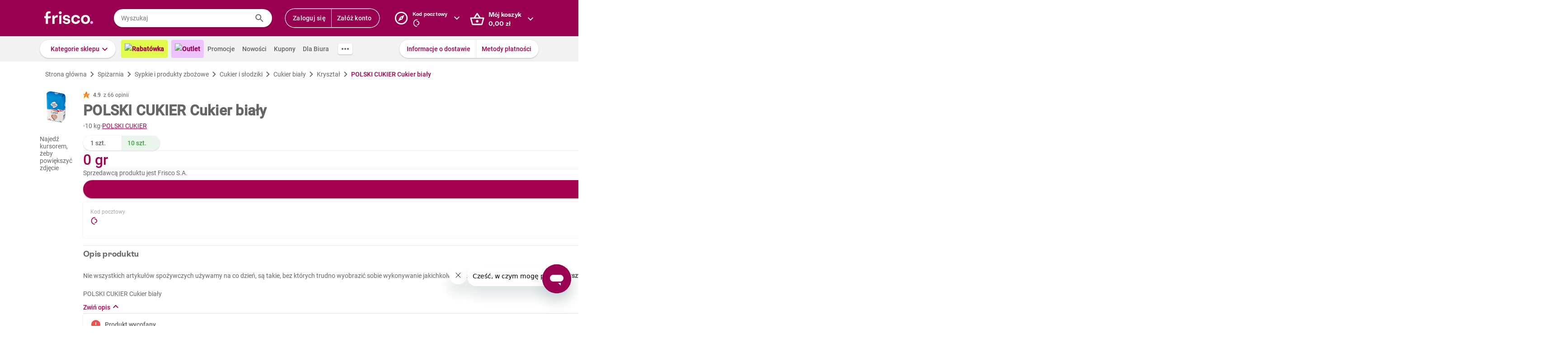

--- FILE ---
content_type: text/html; charset=utf-8
request_url: https://www.frisco.pl/pid,56518/n,polski-cukier-cukier-bialy/stn,product
body_size: 115599
content:
<!doctype html>
<html lang='pl'>
  <head>
    <link rel="manifest" href="https://www.frisco.pl/app/static/cdn/frisco-react-master-20260129-38914/manifest.json">
    <meta name="viewport" content="width=device-width, initial-scale=1, user-scalable=no">
    <meta name="apple-touch-fullscreen" content="yes">
    <meta name="mobile-web-app-capable" content="yes" />
    <meta name="apple-mobile-web-app-capable" content="yes" />
    <meta name="apple-mobile-web-app-title" content="Frisco.pl">
    <meta name="apple-mobile-web-app-status-bar-style" content="black">
    <link rel="apple-touch-icon" href="https://www.frisco.pl/app/static/cdn/frisco-react-master-20260129-38914/img/fblogo.png" />
    <title>Cukier biały 1kg Polski Cukier - Frisco.pl</title>
<meta name="Description" content="Kup już dziś cukier z buraków marki Polski Cukier. Ma doskonały smak i wszechstronne zastosowania - do herbat, kaw, napojów, deserów i przetworów."/>
<link rel="canonical" href="https://www.frisco.pl/pid,7522/n,polski-cukier-cukier-bialy/stn,product"/>
<meta name="robots" content="index,follow">
<meta property="og:title" content="Frisco.pl - supermarket online">
<meta property="og:description" content="Klienci Frisco mają lepiej! Zrób pierwszy krok w stronę nowoczesnych zakupów i zyskaj czas na to, co dla Ciebie najważniejsze! Rób zakupy spożywcze online z dostawą do domu.">
<meta property="og:site_name" content="Supermarket online Frisco.pl">
<meta property="og:image" content="https://res.cloudinary.com/dj484tw6k/image/upload/v1692744990/7522_8.png">

    <meta http-equiv="Reply-to" content="bok@frisco.pl" />
    <!-- <meta http-equiv="Accept-CH" content="Width, DPR" />  not compatible with serviceWorker -->
    <meta name="Pragma" content="cache" />
    <meta name="Rating" content="Safe for kids" />
    <meta name="Layout" content="Frisco.pl" />
    <meta name="Author" content="Frisco.pl" />
    <meta name="Copyright" content="Frisco.pl" />
    <meta name="theme-color" content="#a30050" />
    <meta name="p:domain_verify" content="10d3e4b64f66b539d605279d9c962d45"/>
    <meta name="google-site-verification" content="8kMjcqIM4vvHymXGBmDUIndeiK-1scGeKpSROe4mAKA" />
    <meta name="google-site-verification" content="Ng7Z6dk5MmTBA0Fcfs2mgTqPwoezvx0lHV9dqfR_Bkg" />
    <meta name="google-site-verification" content="ASwcUMl2UG9jR5GbbkQyOUsKVJAjSpVEPFsi85vE-Eg" />
    <meta name="msapplication-starturl" content="/" />
    <link rel="shortcut icon" href="https://www.frisco.pl/app/static/cdn/frisco-react-master-20260129-38914/favicon.ico" type="image/x-icon"/>
    <meta name="facebook-domain-verification" content="1r79z42r3v7vpd9s50yiv1w1vk9h37" />

    <link rel="stylesheet" type="text/css" href="https://www.frisco.pl/app/static/cdn/frisco-react-master-20260129-38914/css/new-product-page.css">

    <!-- Preconnect to cdns -->
    <link rel="preconnect" href="https://www.frisco.pl/app/static/cdn/frisco-react-master-20260129-38914/">

    <!-- Preconnect to cdns -->
    <link rel="preconnect" href="https://cdnjs.cloudflare.com">

    <!-- Configure code bugs analytics -->

    
<script type="text/javascript" defer>
  function startSentry() {
    var origin = location.origin;
    if ((origin === 'https://www.frisco.pl')) {
      Sentry.init({
        dsn: 'https://68f11ac86fcc42938bf2a992eaff0205@o321755.ingest.sentry.io/1844668',
        environment: 'Production',
        release: 'master-20260129-38914',
        whitelistUrls: [origin],
        ignoreErrors: [
          /Properties can only be defined/,
          /Jsloader error .*/,
          /Object doesn't support property or method 'setup'/,
          /Loading chunk .*/,
          /unknown/,
          /Failed to register a ServiceWorker/,
          /SecurityError/,
          /Unexpected token else/,
          /Unexpected token 'else'/,
          /The fetching process for the media resource was aborted by the user agent/,
          /The media could not be loaded, either because the server or network failed/,
          /The element has no supported sources/,
          /ServiceWorker script evaluation failed/,
          /Internal error/,
          /Failed to reconnect/,
          /Timeout/,
          /^error$/,
          /Failed to update a ServiceWorker/,
          /Script https:\/\/www.frisco.pl\/sw.js load failed/,
          /redefine non-configurable/,
          /Script load failed/,
          /ServiceWorker script/,
          /called on an object that does not implement interface History/,
          /Unexpected end of input/,
          /The element has no supported sources/,
          /There is no clipping info for given tab/,
          /NotSupportedError/,
          /out of memory/,
          /The operation was aborted/,
          /request was interrupted by a call to pause/,
          /An attempt was made to use an object that is not, or is no longer, usable/,
          /The request is not allowed by the user agent or the platform/,
          /Can't find variable: Promise/,
          /Can't find variable: ProductPageDetector/,
          /fbq/,
          "Minified React error #418",
          "Minified React error #423",
          "Minified React error #425",
          /AutofillCallbackHandler/,
        ],
        beforeSend: function (event) {
          if (typeof Promise === 'undefined') {
            return event;
          }
          return new Promise(function (resolve) {
            setTimeout(function () {
              var container = document.getElementById('container')
              if (container && container.innerHTML === '') {
                  event.tags.pageStatus = 'down';
              }
              resolve(event);
            }, 300)
          });
        },
        denyUrls: [
          /statics\/js\/cognigyWebChat/
        ]
      });
      function _setSentryTags(tags) {
        Sentry.setUser(tags.user);
        delete tags.user;
        Sentry.setTags(tags);
      }
      if (window._sentryTags) {
        _setSentryTags(window._sentryTags);
        delete window._sentryTags;
      } else {
        window._setSentryTags = _setSentryTags;
      }
    }
    window.onunhandledrejection = function (e) {
      try {
        if (e.reason) {
          if (e.reason && (e.reason.indexOf('Timeout') === -1)) {
            // All http timeouts
            Sentry.captureException(e.reason, { extra: { unhandledPromise: true } });
          }
        }
      } catch (err) {
        // squash error, when sentry throws on capturing
      }
    }
  }</script>
  <link rel="prefetch" href="https://browser.sentry-cdn.com/6.19.1/bundle.min.js" crossorigin="anonymous" as="script">
  <script src="https://browser.sentry-cdn.com/6.19.1/bundle.min.js" integrity="sha384-GRagWAKYasaEEyhq5NqRz9Hs7zZOXt+DwzY/WGbWZBkpvt5+lZxITNyU3bD7SFk5" crossorigin="anonymous" onload="startSentry();" defer></script>
       

    <script type="text/javascript" defer>
      var FRISCO_STATIC_URL = "https://www.frisco.pl/app/static/cdn/frisco-react-master-20260129-38914/";
      var buildVersion = '38914';
      var additionalLazyModules = ["view-ui-cookies-consents","view-notification","view-lib-notifications-modal"];
      var requiredLazyModules = ["view-page-new-product-page","view-page-postcode","view-page-markdown"];
      var timerStart = Date.now();
      var isMobile = false;
      var _flushFriscoMsgHandler = (function(){
        var queue = [];
        var handler = function(msg) {
          queue.push(msg);
        }
        window.addEventListener("message", handler);
        return function(){ window.removeEventListener("message", handler); return queue; };
      })();

      window._triggerResize = function() {
        if (!isMobile) {
          var event = document.createEvent("HTMLEvents");
          event.initEvent("resize", true, false);
          window.dispatchEvent(event);
        }
      };

      var isSamsung = !!navigator.userAgent.toLowerCase().match(/family\s?hub/);
    </script>

    <script type="text/javascript" async>
      if('serviceWorker' in navigator && !isSamsung) {
        navigator.serviceWorker.register('https://www.frisco.pl/app/static/cdn/frisco-react-master-20260129-38914/js/sw.js').then(function(registration){
          if (typeof registration.update == 'function')
            registration.update();
        });
      }
    </script>

    <!-- Preconnect to google fonts -->
    <link rel="preconnect" href="https://fonts.gstatic.com">

    <!-- Preload fonts -->
    <link rel="preload" href="https://fonts.gstatic.com/s/roboto/v20/KFOmCnqEu92Fr1Mu7GxKOzY.woff2" crossorigin="anonymous" as="font">
    <link rel="preload" href="https://fonts.gstatic.com/s/roboto/v20/KFOmCnqEu92Fr1Mu4mxK.woff2" crossorigin="anonymous" as="font">
    <link rel="preload" href="https://fonts.gstatic.com/s/roboto/v20/KFOlCnqEu92Fr1MmEU9fChc4EsA.woff2" crossorigin="anonymous" as="font">
    <link rel="preload" href="https://fonts.gstatic.com/s/roboto/v20/KFOlCnqEu92Fr1MmEU9fBBc4.woff2" crossorigin="anonymous" as="font">
    <link rel="preload" href="https://fonts.gstatic.com/s/robotocondensed/v18/ieVi2ZhZI2eCN5jzbjEETS9weq8-32meGCQYbw.woff2" crossorigin="anonymous" as="font">
    <link rel="preload" href="https://fonts.gstatic.com/s/robotocondensed/v18/ieVi2ZhZI2eCN5jzbjEETS9weq8-32meGCoYb8td.woff2" crossorigin="anonymous" as="font">
    <link rel="preload" href="https://fonts.gstatic.com/s/robotomono/v13/L0xuDF4xlVMF-BfR8bXMIhJHg45mwgGEFl0_3vq_SuW4Ep0.woff2" crossorigin="anonymous" as="font">
    <link rel="preload" href="https://fonts.gstatic.com/s/robotomono/v13/L0xuDF4xlVMF-BfR8bXMIhJHg45mwgGEFl0_3vq_QOW4.woff2" crossorigin="anonymous" as="font">

    <!-- Preconnect to backend  -->
    <link rel="preconnect" href="http://frisco-commerce-proxy">

    <!-- Preload main styles -->
    <link rel="preload" href="https://www.frisco.pl/app/static/cdn/frisco-react-master-20260129-38914/css/tailwind.min.css" as="style">
    <link rel="preload" href="https://www.frisco.pl/app/static/cdn/frisco-react-master-20260129-38914/css/core.css" as="style">
    <link rel="preload" href="https://www.frisco.pl/app/static/cdn/frisco-react-master-20260129-38914/css/main.min.css" as="style">

    <!-- Preload scripts -->
    <link rel="preload" href="https://www.frisco.pl/app/static/cdn/frisco-react-master-20260129-38914/js/jquery.min.js" as="script"/>
    <link rel="preload" href="https://www.frisco.pl/app/static/cdn/frisco-react-master-20260129-38914/js/jquery.mobile.events.min.js" as="script"/>
    <link rel="preload" href="https://www.frisco.pl/app/static/cdn/frisco-react-master-20260129-38914/browser.out/browser.js" as="script">

    <link rel="stylesheet" type="text/css" href="https://www.frisco.pl/app/static/cdn/frisco-react-master-20260129-38914/css/core.css" onload='setTimeout(window._triggerResize, 200)'>
    <link rel="stylesheet" href="https://www.frisco.pl/app/static/cdn/frisco-react-master-20260129-38914/css/tailwind.min.css" as="style">
    <link rel="stylesheet" href="https://www.frisco.pl/app/static/cdn/frisco-react-master-20260129-38914/css/main.min.css">

    <!-- Page hiding snippet for Optimize -->
    <script>
      (function(a,s,y,n,c,h,i,d,e){s.className+=' '+y;h.start=1*new Date;
        h.end=i=function(){s.className=s.className.replace(RegExp(' ?'+y),'')};
        (a[n]=a[n]||[]).hide=h;setTimeout(function(){i();h.end=null},c);h.timeout=c;
      })(window,document.documentElement,'async-hide','dataLayer',4000,
         {'GTM-P87ZTDP':true});
    </script>

    <script>
      dataLayer.push({"exp":"61201mob.1!62318.1!63802.0"});

 // Special activation events 

    </script>


    <!-- Hotjar Tracking Code for https://www.frisco.pl/ -->
    <script>
      (function(h,o,t,j,a,r) {
        h.hj=h.hj||function(){(h.hj.q=h.hj.q||[]).push(arguments)};
        h._hjSettings={hjid:820688,hjsv:6};
        a=o.getElementsByTagName('head')[0];
        r=o.createElement('script');r.async=1;
        r.src=t+h._hjSettings.hjid+j+h._hjSettings.hjsv;
        a.appendChild(r);
      })(window,document,'https://static.hotjar.com/c/hotjar-','.js?sv=');
      window.hj=window.hj||function(){(hj.q=hj.q||[]).push(arguments)};
    </script>
    <script src="//rum-static.pingdom.net/pa-60c09c9b541c6000110001a2.js" async></script>
    <!-- Google Tag Manager Script -->
    <script>
      window.dataLayer = window.dataLayer || [];
      function gtag() { window.dataLayer.push(arguments); };
        (function(w,d,s,l,i){w[l]=w[l]||[];w[l].push({'gtm.start':
      new Date().getTime(),event:'gtm.js'});var f=d.getElementsByTagName(s)[0],
      j=d.createElement(s),dl=l!='dataLayer'?'&l='+l:'';j.async=true;j.src=
      '//www.googletagmanager.com/gtm.js?id='+i+dl;f.parentNode.insertBefore(j,f);
      })(window,document,'script','dataLayer','GTM-5NPWZ4');
    </script>
    <!-- End Google Tag Manager Script -->
  </head>
  <body>
    <!-- Google Tag Manager Noscript -->
    <noscript><iframe src="//www.googletagmanager.com/ns.html?id=GTM-5NPWZ4" height="0" width="0" style="display:none;visibility:hidden"></iframe></noscript>
    <!-- End Google Tag Manager Noscript -->

    <script>
      
    </script>
    <script async>
      (function(){
        var m,r;
        if(m = (document.cookie.match(/hidden-ribbons=(.*?)(;|$)/) || [])[1]) {
          document.write('<style type="text/css">.hidden-ribbon');
          var re = /^[a-z0-9_-]+$/;
          m = m.split("|");
          for(r in m) {
            if(m[r] && re.test(m[r])) document.write(', .ribbon-' + m[r]);
          }
          document.write('{display:none;}</style>');
        }
      })();
    </script>

    <div id="container"><div id="wrapper" class="  user-not-logged sticky-allowed sdm-Van  no-touch no-phone lang-pl no-padding nav-bar-expanded"><div class="ribbons"><div></div></div><div style="height:136px" class="header--placeholder"><div id="header" class="header tw-left-0 tw-right-0 tw-fixed"><div class="side-box_overlay"></div><div class="header_bar seach-state"><div class="header-content fluid-container"><div class="header_logo"><a href="/"><img src="https://www.frisco.pl/app/static/cdn/frisco-react-master-20260129-38914/img/icons/logo.svg" alt="Zakupy spożywcze online z dostawą do domu" class="header_logo-img "/></a></div><div class="header_search-box"><div class="search-form"><div class="tooltip-wrapper"><form autocomplete="off" class="query-input"><label class="screen-reader-only" for="search-input">Wyszukaj</label><input data-hj-allow="true" placeholder="Wyszukaj" id="search-input" value=""/><button class="button-reset search-icon"><div style="mask:url(&quot;https://www.frisco.pl/app/static/cdn/frisco-react-master-20260129-38914/img/icons-new-frisco/Search.svg&quot;) no-repeat center/contain;-webkit-mask:url(&quot;https://www.frisco.pl/app/static/cdn/frisco-react-master-20260129-38914/img/icons-new-frisco/Search.svg&quot;) no-repeat center/contain" class="icon-comp Search"></div></button></form></div></div></div><div class="header-box header-user with-buttons"><div class="buttons-group higher"><button type="button" class="button cta header-button">Zaloguj się</button><button type="button" class="button cta header-button">Załóż konto</button></div></div><button class="button-reset header-box header-postcode"><div class="header-box-inner with-chevron chevron-right"><div><small>Kod pocztowy</small><div><div style="mask:url(&quot;https://res.cloudinary.com/dj484tw6k/image/upload/q_1/v1557136692/NewFrisco/Others/icons/loader.svg&quot;) no-repeat center/contain;-webkit-mask:url(&quot;https://res.cloudinary.com/dj484tw6k/image/upload/q_1/v1557136692/NewFrisco/Others/icons/loader.svg&quot;) no-repeat center/contain;width:20px;height:20px;background-color:white" class="icon-comp Spinner"></div></div></div></div><div id="portal-post-code"></div></button><div class="header-cart header-box"><button class="button-reset"><div class="header-box-inner with-chevron chevron-right"><div>Mój koszyk<br/><span class="price  digits-1"><span class="price_num">0</span><span class="comma-hidden">,</span><span class="price_decimals">00</span><span class="price_cur"> <!-- -->zł</span></span></div></div></button></div></div></div><div class="ribbons"></div><div class="tw-transition tw-duration-500 tw-ease-[cubic-bezier(0.8, 0.2, 0.2, 0.8)]"><div class="horizontal-navigation-bar"><div class="horizontal-navigation-bar_wrapper fluid-container"><div class="horizontal-navigation-bar_panel"><div class="horizontal-navigation-bar_categories"><a role="button" tabindex="0" aria-haspopup="menu" aria-expanded="false" aria-controls="categories-dropdown" class="button shadowed secondary  higher with-chevron categories-dropdown-link"><span class="short">Kategorie</span><span class="long">Kategorie sklepu</span></a><div class="extra-links"><a style="background:#E1FA4B;color:#A4004F;font-weight:600" href="/rabatowka/filters,tags=hasPromotion||isAvailable/sub,top-rabaty?discountPercentFrom=25&amp;blk" class="header-link"><div class="header-link-inner"><img src="https://www.staging.friscotest.com/app/static/cdn/frisco-react-develop-20240306-28204/img/icons/top-discounts.png"/>Rabatówka</div></a><a style="background:#EEC1FF;color:#9A0050;font-weight:600" href="/filters,tags=hasPromotion||isAvailable||isStockClearance/stn,searchResults" class="header-link"><div class="header-link-inner"><img src="https://www.staging.friscotest.com/app/static/cdn/frisco-react-develop-20251211-38066/img/outlet.png"/>Outlet</div></a><a href="/stn,promocje" class="header-link"><div class="header-link-inner">Promocje</div></a><a href="/stn,nowosci" class="header-link"><div class="header-link-inner">Nowości</div></a><a href="/stn,settings/sub,vouchers" class="header-link"><div class="header-link-inner">Kupony</div></a><a href="/biznes" class="header-link"><div class="header-link-inner">Dla Biura</div></a></div><div class="horizontal-navigation-bar_more-links"><button class="button horizontal-navigation-bar_more-links-button"><div style="mask:url(&quot;https://res.cloudinary.com/dj484tw6k/image/upload/v1557136692/NewFrisco/Others/icons/Three-dots.svg&quot;) no-repeat center/contain;-webkit-mask:url(&quot;https://res.cloudinary.com/dj484tw6k/image/upload/v1557136692/NewFrisco/Others/icons/Three-dots.svg&quot;) no-repeat center/contain" class="icon-comp MoreHoriz"></div></button></div></div><div class="horizontal-navigation-bar_extra-links"><button class="button more"></button><div class=" buttons-group higher"><a href="/stn,dostawa" class="no-icon button secondary">Informacje o dostawie</a><a href="/stn,metody-platnosci" class="no-icon button secondary">Metody płatności</a></div></div></div></div></div></div><div id="categories-dropdown" tabindex="0" style="top:136px" class="categories-dropdown"><div class="fluid-container categories-dropdown-inner"><div><div id="main-categories" tabindex="0" style="max-height:calc(95vh - 136px" class="main-categories"><a class="category" id="item-1-" href="/c,18703/cat,warzywa-i-owoce/stn,searchResults">Warzywa i owoce</a><a class="category" id="item-1-" href="/c,18894/cat,z-piekarni-i-cukierni/stn,searchResults">Z piekarni i cukierni</a><a class="category" id="item-1-" href="/c,18974/cat,nabial-jaja-sery/stn,searchResults">Nabiał, jaja, sery</a><a class="category" id="item-1-" href="/c,19136/cat,mieso-i-wedliny/stn,searchResults">Mięso i wędliny</a><a class="category hdm-InPost hdm-DPD" id="item-1-" href="/c,19227/cat,ryby-i-owoce-morza/stn,searchResults">Ryby i owoce morza</a><a class="category hdm-InPost hdm-DPD hdm-InPostFresh" id="item-1-" href="/c,19254/cat,mrozone/stn,searchResults">Mrożone</a><a class="category" id="item-1-" href="/c,19378/cat,spizarnia/stn,searchResults">Spiżarnia</a><a class="category" id="item-1-" href="/c,20235/cat,dania-gotowe/stn,searchResults">Dania gotowe</a><a class="category" id="item-1-" href="/c,20310/cat,slodycze-przekaski-bakalie/stn,searchResults">Słodycze, przekąski, bakalie</a><a class="category" id="item-1-" href="/c,20515/cat,kawa-herbata-kakao/stn,searchResults">Kawa, herbata, kakao</a><a class="category with-hr" id="item-1-" href="/c,20607/cat,alkohole/stn,searchResults">Alkohole</a><a class="category" id="item-1-" href="/c,22030/cat,boxy-prezentowe/stn,searchResults">Boxy prezentowe</a><a class="category with-hr" id="item-1-" href="/c,21106/cat,napoje/stn,searchResults">Napoje</a><a class="category" id="item-1-" href="/c,21188/cat,dla-malucha-i-rodzicow/stn,searchResults">Dla malucha i rodziców</a><a class="category" id="item-1-" href="/c,21336/cat,kosmetyki-i-higiena-osobista/stn,searchResults">Kosmetyki i higiena osobista</a><a class="category" id="item-1-" href="/c,21502/cat,domowe-porzadki/stn,searchResults">Domowe porządki</a><a class="category" id="item-1-" href="/c,21659/cat,dla-zwierzat/stn,searchResults">Dla zwierząt</a><a class="category" id="item-1-" href="/c,21793/cat,akcesoria-do-domu/stn,searchResults">Akcesoria do domu</a><a class="category" id="item-1-" href="/c,21893/cat,artykuly-biurowe-i-szkolne/stn,searchResults">Artykuły biurowe i szkolne</a><a class="category" id="item-1-" href="/c,22003/cat,zdrowie-i-suplementy/stn,searchResults">Zdrowie i suplementy</a><a class="category" id="item-1-" href="/c,100000/cat,bio/stn,searchResults">BIO</a><a class="category" id="item-1-" href="/c,200000/cat,lokalni-dostawcy/stn,searchResults">Lokalni dostawcy</a></div><div tabindex="0" id="categories-dropdown-inner-extra" style="max-height:calc(95vh - 136px" class="categories-dropdown-inner-extra"><div class="extra-links"></div></div></div></div></div><div class="horizontal-bar-container"><div></div><div></div></div></div></div><div id="page-content" class="product-one"><div itemscope="" itemType="http://schema.org/Product" class="new-product-page"><div class="full-width-container full-width-section"><div class="fluid-container"><div class="new-product-page__navigation"><div itemscope="" itemType="http://schema.org/BreadcrumbList" class="at-start new-breadcrumbs"><div class="new-breadcrumbs-inner tw-h-[24px]"><div itemProp="itemListElement" itemscope="" itemType="http://schema.org/ListItem" class="new-breadcrumbs_path"><a href="/" draggable="false" itemProp="item"><span itemProp="name">Strona główna</span><meta itemProp="position" content="1"/></a></div><div aria-hidden="true" class="new-breadcrumbs_arrow"></div><div itemProp="itemListElement" itemscope="" itemType="http://schema.org/ListItem" class="new-breadcrumbs_path"><a href="/c,19378/cat,spizarnia/stn,searchResults" draggable="false" itemProp="item"><span itemProp="name">Spiżarnia</span><meta itemProp="position" content="2"/></a></div><div aria-hidden="true" class="new-breadcrumbs_arrow"></div><div itemProp="itemListElement" itemscope="" itemType="http://schema.org/ListItem" class="new-breadcrumbs_path"><a href="/c,19379/cat,spizarnia-sypkie-i-produkty-zbozowe/stn,searchResults" draggable="false" itemProp="item"><span itemProp="name">Sypkie i produkty zbożowe</span><meta itemProp="position" content="3"/></a></div><div aria-hidden="true" class="new-breadcrumbs_arrow"></div><div itemProp="itemListElement" itemscope="" itemType="http://schema.org/ListItem" class="new-breadcrumbs_path"><a href="/c,19479/cat,spizarnia-sypkie-i-produkty-zbozowe-cukier-i-slodziki/stn,searchResults" draggable="false" itemProp="item"><span itemProp="name">Cukier i słodziki</span><meta itemProp="position" content="4"/></a></div><div aria-hidden="true" class="new-breadcrumbs_arrow"></div><div itemProp="itemListElement" itemscope="" itemType="http://schema.org/ListItem" class="new-breadcrumbs_path"><a href="/c,19480/cat,spizarnia-sypkie-i-produkty-zbozowe-cukier-i-slodziki-cukier-bialy/stn,searchResults" draggable="false" itemProp="item"><span itemProp="name">Cukier biały</span><meta itemProp="position" content="5"/></a></div><div aria-hidden="true" class="new-breadcrumbs_arrow"></div><div itemProp="itemListElement" itemscope="" itemType="http://schema.org/ListItem" class="new-breadcrumbs_path"><a href="/c,19481/cat,spizarnia-sypkie-i-produkty-zbozowe-cukier-i-slodziki-cukier-bialy-krysztal/stn,searchResults" draggable="false" itemProp="item"><span itemProp="name">Kryształ</span><meta itemProp="position" content="6"/></a></div><div aria-hidden="true" class="new-breadcrumbs_arrow"></div><div itemProp="itemListElement" itemscope="" itemType="http://schema.org/ListItem" class="new-breadcrumbs_path active"><a draggable="false" itemProp="item"><span itemProp="name">POLSKI CUKIER Cukier biały</span><meta itemProp="position" content="7"/></a></div></div></div></div><div class="new-product-page__main"><div class="new-product-page__main_presentation"><div class="new-product-page__main_presentation-content"><div class="image-gallery"><div class="image-gallery_content"><div class="image-gallery_active-img"><img src="https://res.cloudinary.com/dj484tw6k/f_auto,q_auto,c_pad,b_white,w_140,h_140/v1692744990/7522_8.png" width="140" alt="Polski Cukier - pełnowartościowy cukier biały z buraków - bez chemii"/></div><div class="image-gallery_hint"><div class="flex flex--align-center flex--justify-center"><span>Najedź kursorem, żeby powiększyć zdjęcie</span></div></div></div></div></div></div><div class="new-product-page__main_details"><div itemProp="name" content="POLSKI CUKIER Cukier biały" class="new-product-page__product-details"><div class="new-product-page__above-title-section"><div></div><div class="trustmate-container"><div class="trustmate-rating"><img src="https://trustmate.io/images/widgets/star-tm.svg" class="trustmate-rating_stars"/><div class="trustmate-rating_rating">4.9</div><div class="trustmate-rating_text"> z 66 opinii</div></div></div></div><h1 class="title   product   large-title">POLSKI CUKIER Cukier biały</h1><div class="new-product-page__below-title-section tw-gap-y-0 tw-flex-wrap"><div class="tw-flex tw-items-center tw-gap-x-[8px]"><div aria-hidden="true" class="circle-separator tw-bg-frisco-disabled"></div><div class="product-grammage tw-whitespace-nowrap"><div>10 kg</div></div></div><div class="tw-flex tw-items-center tw-gap-x-[8px]"><div aria-hidden="true" class="circle-separator tw-bg-frisco-disabled"></div><div class="new-product-page__brand-name"><a href="/brand_name,POLSKI_CUKIER/stn,details" class="tw-whitespace-nowrap">POLSKI CUKIER</a></div></div></div><div class="buttons-group product-page_multipack-switcher"><a href="/pid,7522/stn,product" class="button">1 szt.</a><a class="button active">10<!-- --> <!-- -->szt.</a></div></div><hr aria-hidden="true" class="separator tw-m-0"/><div itemProp="offers" itemscope="" itemType="http://schema.org/Offer" class="new-product-page__prices"><meta itemProp="priceCurrency" content="PLN"/><meta itemProp="price" content="0"/><meta itemProp="seller" content="Frisco"/><meta itemProp="url" content="https://www.frisco.pl/pid,56518/n,polski-cukier-cukier-bialy/stn,product"/><meta itemProp="availability" content="https://schema.org/OutOfStock"/><div class="new-product-page__prices_wrapper"><div class="flex tw-relative flex--align-baseline flex--justify-space-between"><div class="tw-flex-col tw-flex"><div class="new-product-page__prices_price"><span class="price tw-text-frisco-brand"><span class="price_num">0</span><span class="price_cur"> gr</span></span></div></div><div style="line-height:24px" class="new-product-page__prices_unit-price tw-h-[100%] tw-self-end tw-text-[14px] tw-whitespace-nowrap"><span><span class="price"><span class="price_num">0</span><span class="price_cur"> gr</span></span><span>/<!-- -->kg</span></span></div></div></div></div><div></div><hr aria-hidden="true" class="separator tw-m-0"/><div><p title="Frisco S.A." class="f-pdp__merchant-name">Sprzedawcą produktu jest Frisco S.A.</p></div><div class="new-product-page__actions"><div class="cart-button button higher"><div class="cart-button_add button primary substitute alone">Zamienniki</div></div><div><button type="button" class="button with-icon icon-button higher disabled"><div class="icon-left"><div style="mask:url(&quot;https://res.cloudinary.com/dj484tw6k/image/upload/v1557136692/NewFrisco/Others/icons/Shopping-list.svg&quot;) no-repeat center/contain;-webkit-mask:url(&quot;https://res.cloudinary.com/dj484tw6k/image/upload/v1557136692/NewFrisco/Others/icons/Shopping-list.svg&quot;) no-repeat center/contain" class="icon-comp List"></div></div></button></div></div><div class="postcode-box with-bottom-peeker"><div class="postcode-summary"><div><span class="postcode-summary_title">Kod pocztowy</span><div class="postcode-summary_code"><div style="mask:url(&quot;https://res.cloudinary.com/dj484tw6k/image/upload/q_1/v1557136692/NewFrisco/Others/icons/loader.svg&quot;) no-repeat center/contain;-webkit-mask:url(&quot;https://res.cloudinary.com/dj484tw6k/image/upload/q_1/v1557136692/NewFrisco/Others/icons/loader.svg&quot;) no-repeat center/contain;width:20px;height:20px;background-color:var(--brand)" class="icon-comp Spinner"></div></div></div><div class="tw-text-right"><div class="markdown"><p>Pełny asortyment</p>
<p>Dostawa Frisco VAN</p>
</div></div></div><button type="button" class="button secondary bottom-peeker-2 with-chevron">Zmień kod pocztowy</button></div><hr style="margin:0" aria-hidden="true" class="separator"/><section class="expandable-block expanded variant--simple"><header aria-expanded="true" class="expandable-block_header"><div class="expandable-block_info"><div class="expandable-block_copy"><h5 class="expandable-block_copy-title">Opis produktu</h5><div class="expandable-block_copy-message"></div></div><div class="expandable-block_label"></div></div><div class="expandable-block_expand"><div style="mask:url(&quot;https://res.cloudinary.com/dj484tw6k/image/upload/v1557136692/NewFrisco/Others/icons/Chevron-violet.svg&quot;) no-repeat center/contain;-webkit-mask:url(&quot;https://res.cloudinary.com/dj484tw6k/image/upload/v1557136692/NewFrisco/Others/icons/Chevron-violet.svg&quot;) no-repeat center/contain;transform:rotate(-90deg)" class="icon-comp Chevron"></div></div></header><div style="height:auto" class="expandable-block_content"><div class="expandable-text new-product-page__product-description"><div class="expandable-text__text"><div><p>Nie wszystkich artykułów spożywczych używamy na co dzień, są takie, bez których trudno wyobrazić sobie wykonywanie jakichkolwiek czynności kuchennych. <strong>Cukier biały kryształ</strong> to nie tylko dodatek do słodzenia zimnych i gorących napojów - okazuje się też niezastąpiony, jeśli chodzi o przygotowanie ciast, deserów lub przetworów. Wybierając markę <strong>Polski Cukier</strong>, nie tylko wspieramy krajowy przemysł, ale też możemy mieć pewność, że w procesie produkcji zostały wykorzystane najwyższej jakości buraki cukrowe z polskich pól.</p><br /><h2 style="font-size: 14px; font-weight: 400; margin: 0;">POLSKI CUKIER Cukier biały</h2></div></div><div class="expandable-text__action expanded">Zwiń opis<div style="mask:url(&quot;https://res.cloudinary.com/dj484tw6k/image/upload/v1557136692/NewFrisco/Others/icons/Chevron-violet.svg&quot;) no-repeat center/contain;-webkit-mask:url(&quot;https://res.cloudinary.com/dj484tw6k/image/upload/v1557136692/NewFrisco/Others/icons/Chevron-violet.svg&quot;) no-repeat center/contain;background-color:var(--brand);transform:rotate(-90deg)" class="icon-comp expandable-text__icon Chevron"></div></div></div></div></section><hr style="margin:0" aria-hidden="true" class="separator"/><div class="new-product-page__vertical-list"><div class="new-product-page__vertical-list_item"><div class="new-product-page__vertical-list_item_content"><div class="new-product-page__vertical-list_item-content-text"><div class="new-product-page__vertical-list_item-icon"><div style="mask:url(&quot;https://res.cloudinary.com/dj484tw6k/image/upload/v1557136692/NewFrisco/Others/icons/Exclamation-mark.svg&quot;) no-repeat center/contain;-webkit-mask:url(&quot;https://res.cloudinary.com/dj484tw6k/image/upload/v1557136692/NewFrisco/Others/icons/Exclamation-mark.svg&quot;) no-repeat center/contain;width:24px;height:24px;background-color:var(--error)" class="icon-comp Error"></div></div><strong>Produkt wycofany</strong></div></div></div></div><div class="new-product-page__vertical-list"><div class="new-product-page__vertical-list_item"><div class="new-product-page__vertical-list_item_content"><div class="new-product-page__vertical-list_item-title">Tagi</div><div class="new-product-page__vertical-list_item-content-text"><div class="new-product-page__product-tags"><div class="new-product-page__product-tags_tag"><a href="/stn,details" class="tw-whitespace-nowrap">wegetariański</a></div></div></div></div></div></div><div class="trustmate-comments"><div id="436022af-1f75-4136-a73b-215be84d3e5d"></div></div></div></div></div></div><div></div><div style="margin-bottom:24px"><div class="products-slider"><div class="products-slider_title-wrapper"><div class="products-slider_title"><span class="breadcrumbs-outer"><div itemscope="" itemType="http://schema.org/BreadcrumbList" class="breadcrumbs"><div class="breadcrumbs_title "><h2 class="tw-text-[24px] tw-m-[unset] tw-inline">Produkty z kategorii Cukier biały</h2></div></div></span></div></div><div class="ui-slider_wrapper tracked-ui-slider-product-recommendations1"><div class="ui-slider products single-page"><div class="ui-slider_inner"><div id="slider-product-recommendations1" style="transform:translateX(0px)" class="ui-slider_inner_content"><div data-id="11463" class="product-box_holder"><article class="product-box-layout      "><div class="product-box_switcher"><div class="trustmate-container"><div class="trustmate-rating"><img src="https://trustmate.io/images/widgets/star-tm.svg" class="trustmate-rating_stars"/><div class="trustmate-rating_rating">4.9</div><div class="trustmate-rating_text"> z 1160 opinii</div></div></div></div><div style="width:0;height:0"></div><div class="product-box-layout__header"><div class="product-box_actions"><div><button class="tooltip-wrapper-2 button-reset"><div role="button" tabindex="0" aria-pressed="false" class="product-box_favorite-count action"><div class="icon disabled"></div></div></button></div><button class="tooltip-wrapper-2 button-reset"><div role="button" tabindex="0" aria-haspopup="dialog" aria-controls="shopping-list-popup" aria-label="Add to shopping list" class="button-reset product-box_add-to-shopping-list action disabled"><div class="icon"></div></div></button></div><div><div style="outline:0px solid red" class="product-box_labels"><div style="outline:0px solid orange" class=""></div><div style="outline:0px solid green"></div></div></div><a href="/pid,11463/n,diamant-cukier-bialy/stn,product" title="DIAMANT Cukier biały" class="product-box-layout__header-img-wrapper "><img itemProp="image" alt="DIAMANT Cukier biały 1 kg" width="160" src="https://res.cloudinary.com/dj484tw6k/f_auto,q_70,fl_progressive,c_pad,b_white,w_160,h_160/v1678147376/11463_8.png" class="product-img" title="DIAMANT Cukier biały 1 kg" style="width:160px;max-width:100%;height:auto" loading="lazy" height="160"/></a></div><section class="product-box-layout__info-and-tags"><section class="product-box-layout__info"><div class="product-box-layout__label"><a href="/pid,11463/n,diamant-cukier-bialy/stn,product" title="DIAMANT Cukier biały" class="product-box-layout__name  "><h3 title="DIAMANT" class="product-box-layout__brand-name">DIAMANT</h3><div><p title="Cukier biały" class="f-vertical-product-card__product-name">Cukier biały</p></div></a><div class="product-box-layout__desc"><span class="product-box-layout__desc-weight">1 kg</span><span><span class="price  digits-1"><span class="price_num">2</span><span class="comma-hidden">,</span><span class="price_decimals">79</span><span class="price_cur"> <!-- -->zł</span></span><span>/<!-- -->kg</span></span></div></div></section><section class="product-box-layout__tags"><div class="product-box-layout__tags-promo-box"><div style="width:100%" class="product-box_promo-box"><div class="product-box_badge-price">friscontowa cena</div></div></div></section></section><article class="product-box-layout__price-container"><section class="product-box-layout__price"><div class="product-box-layout__price-wrapper"><span class="product-box-layout__price-main"><span class="product-box-layout__price-value">2,79</span><span class="product-box-layout__price-currency"> <!-- -->zł</span></span></div><div class="product-box-layout__price-wrapper is-secondary"><span class=""></span></div></section></article><article class="product-box-layout__deposit"></article><footer class="product-box-layout__cart"><div style="width:100%" class="cart-button button     "><div class="cart-button_inputs"></div><div class="cart-button_add button primary alone   "><span>Do koszyka</span></div></div></footer><div class="product-box_additional-info"><div class="product-box_validity-period whitespace-nowrap"><div style="mask:url(&quot;https://res.cloudinary.com/dj484tw6k/image/upload/v1557136692/NewFrisco/Others/icons/product-badges/Calendar.svg&quot;) no-repeat center/contain;-webkit-mask:url(&quot;https://res.cloudinary.com/dj484tw6k/image/upload/v1557136692/NewFrisco/Others/icons/product-badges/Calendar.svg&quot;) no-repeat center/contain;width:16px;height:16px;background-color:var(--brand)" class="icon-comp Calendar"></div><span>Przydatny do <!-- -->30-05-2028</span></div></div></article></div></div></div></div></div></div></div><div class="full-width-container full-width-section"><div class="fluid-container"><div class="new-product-page__main_bottom-sections"><section class="expandable-block expanded variant--simple"><header aria-expanded="true" class="expandable-block_header"><div class="expandable-block_info"><div class="expandable-block_copy"><h5 class="expandable-block_copy-title">Parametry</h5><div class="expandable-block_copy-message"></div></div><div class="expandable-block_label"></div></div><div class="expandable-block_expand"><div style="mask:url(&quot;https://res.cloudinary.com/dj484tw6k/image/upload/v1557136692/NewFrisco/Others/icons/Chevron-violet.svg&quot;) no-repeat center/contain;-webkit-mask:url(&quot;https://res.cloudinary.com/dj484tw6k/image/upload/v1557136692/NewFrisco/Others/icons/Chevron-violet.svg&quot;) no-repeat center/contain;transform:rotate(-90deg)" class="icon-comp Chevron"></div></div></header><div style="height:auto" class="expandable-block_content"><div class="new-product-page__parameters"><div class="flex flex--justify-space-between"><div>Cena za kg:</div><strong><span><span class="price"><span class="price_num">0</span><span class="price_cur"> gr</span></span><span>/<!-- -->kg</span></span></strong></div><div class="flex flex--justify-space-between"><div>Waga:</div><strong>10 kg</strong></div><div class="flex flex--justify-space-between"><div>Sprzedawca:</div><strong>Frisco S.A.</strong></div><div class="flex flex--justify-space-between"><div>Marka:</div><strong><a href="/brand_name,POLSKI_CUKIER/stn,details" class="tw-whitespace-nowrap">POLSKI CUKIER</a></strong></div><div class="flex flex--justify-space-between"><div>EAN:</div><strong>5906340630004</strong></div></div></div></section></div></div></div></div></div><div class="ribbons"></div><div id="footer" class="footer"><div class="footer_top fluid-container"><div class="footer_list-holder"><div class="col-wrapper footer-accordion"><div class="footer-accordion_tab"><div class="footer-accordion_tab_header"><h4>Dostawa</h4><div class="chevron"></div></div><div class="footer-accordion_tab_content"><ul><li><a href="/stn,dostawa">Koszt i obszar dostawy</a></li><li><a href="/stn,metody-platnosci">Metody Płatności</a></li><li><a href="/stn,pomoc/page,topic/id,212704229">Terminy dostawy</a></li><li><a href="/stn,pomoc/page,forum/id,202877189" rel="nofollow">Reklamacje i zwroty</a></li></ul></div></div><div class="footer-accordion_tab"><div class="footer-accordion_tab_header"><h4>Oferta</h4><div class="chevron"></div></div><div class="footer-accordion_tab_content"><ul><li><a href="/stn,promocje">Gazetka Frisco</a></li><li><a href="/stn,nowosci">Nowości</a></li><li><a href="/stn,promocje">Promocje</a></li><li><a href="/stn,bestsellery">Bestsellery</a></li><li><a href="/stn,marki">Nasze marki</a></li></ul></div></div><div class="footer-accordion_tab"><div class="footer-accordion_tab_header"><h4>O Frisco</h4><div class="chevron"></div></div><div class="footer-accordion_tab_content"><ul><li><a href="/stn,o_nas" rel="nofollow">Poznaj nas</a></li><li><a href="/stn,kdr" rel="nofollow">KDR</a></li><li><a href="/frisco-friends">Frisco Friends</a></li><li><a href="/stn,informacje-prasowe">Aktualności</a></li><li><a href="/stn,informacje-prasowe/art,kontakt">Kontakt dla mediów</a></li><li><a href="/opinie">Opinie</a></li></ul></div></div><div class="footer-accordion_tab"><div class="footer-accordion_tab_header"><h4>Informacje</h4><div class="chevron"></div></div><div class="footer-accordion_tab_content"><ul><li><a href="/stn,pomoc">Pomoc</a></li><li><a href="/stn,about" rel="nofollow">Dane firmy</a></li><li><a href="/stn,wszystkie-regulaminy" rel="nofollow">Regulaminy</a></li><li><a href="/stn,privacy" rel="nofollow">Polityka prywatności i cookies</a></li></ul></div></div><div class="footer-accordion_tab"><div class="footer-accordion_tab_header"><h4>Gdzie jesteśmy</h4><div class="chevron"></div></div><div class="footer-accordion_tab_content"><ul><li><a href="/">Warszawa</a></li><li><a href="/krakow">Kraków</a></li><li><a href="/poznan">Poznań</a></li><li><a href="/katowice">Katowice</a></li><li><a href="/wroclaw">Wrocław</a></li><li><a href="/gdansk">Gdańsk</a></li><li><a href="/gdynia">Gdynia</a></li><li><a href="/sopot">Sopot</a></li><li><a href="/lodz">Łódź</a></li></ul></div></div><div class="footer-accordion_tab col-2 footer-accordion_tab_content"><h4>Kontakt</h4><div><p class="email"><a href="mailto:bok@frisco.pl">bok@frisco.pl</a></p><p class="tel"><a href="tel:+48223315000">(+ 48) 22 331 50 00</a></p><p><span class="days">pon. - pt.</span> 7.00 - 22.00</p><p><span class="days">sob. - niedz.</span> 8.00 - 21.00</p><div class="footer_follow-us"><span>Obserwuj nas</span><div class="footer_follow-us-icons"><a href="https://www.facebook.com/FriscoPL/" target="_blank"><div style="mask:url(&quot;https://www.frisco.pl/app/static/cdn/frisco-react-master-20260129-38914/img/facebook.svg&quot;) no-repeat center/contain;-webkit-mask:url(&quot;https://www.frisco.pl/app/static/cdn/frisco-react-master-20260129-38914/img/facebook.svg&quot;) no-repeat center/contain" class="icon-comp Facebook"></div></a><a href="https://www.instagram.com/friscopl/" target="_blank"><div style="mask:url(&quot;https://www.frisco.pl/app/static/cdn/frisco-react-master-20260129-38914/img/instagram.png&quot;) no-repeat center/contain;-webkit-mask:url(&quot;https://www.frisco.pl/app/static/cdn/frisco-react-master-20260129-38914/img/instagram.png&quot;) no-repeat center/contain" class="icon-comp Instagram"></div></a><a href="https://www.youtube.com/@SupermarketFriscoPL" target="_blank"><div style="mask:url(&quot;https://www.frisco.pl/app/static/cdn/frisco-react-master-20260129-38914/img/youtube.png&quot;) no-repeat center/contain;-webkit-mask:url(&quot;https://www.frisco.pl/app/static/cdn/frisco-react-master-20260129-38914/img/youtube.png&quot;) no-repeat center/contain" class="icon-comp YouTube"></div></a><a href="https://www.linkedin.com/company/frisco-pl/mycompany/?viewAsMember=true" target="_blank"><div style="mask:url(&quot;https://www.frisco.pl/app/static/cdn/frisco-react-master-20260129-38914/img/linkedin.png&quot;) no-repeat center/contain;-webkit-mask:url(&quot;https://www.frisco.pl/app/static/cdn/frisco-react-master-20260129-38914/img/linkedin.png&quot;) no-repeat center/contain" class="icon-comp LinkedIn"></div></a></div></div><button style="padding-left:0" type="button" class="button link with-icon">Pomoc<div class="icon-right"><div style="mask:url(&quot;https://res.cloudinary.com/dj484tw6k/image/upload/v1557136692/NewFrisco/Others/icons/Chevron-violet.svg&quot;) no-repeat center/contain;-webkit-mask:url(&quot;https://res.cloudinary.com/dj484tw6k/image/upload/v1557136692/NewFrisco/Others/icons/Chevron-violet.svg&quot;) no-repeat center/contain" class="icon-comp Chevron"></div></div></button></div></div></div></div></div><div class="footer_bottom fluid-container"><div class="tw-flex tw-items-center"><h4 class="tw-text-frisco-brand tw-leading-[24px] tw-m-0 tw-text-[16px] tw-font-[700]">Zmień język</h4><div style="margin-left:20px" class="buttons-collection small"><div class="button gray active">Polski - PL</div><div class="button gray">English - EN</div></div></div><div class="app-stores footer_bottom-badges"><a href="https://play.google.com/store/apps/details?id=pl.frisco.app"><img src="https://res.cloudinary.com/dj484tw6k/image/upload/f_auto,q_auto/v1602256184/NewFrisco/Others/app_lp_badge_google_play.png" loading="lazy" style="width:108px;height:32px" alt="Pobierz z Google Play"/></a><a href="https://apps.apple.com/us/app/id628473425"><img src="https://res.cloudinary.com/dj484tw6k/image/upload/f_auto,q_auto/v1602256184/NewFrisco/Others/app_lp_badge_app_store.png" loading="lazy" style="width:108px;height:32px" alt="Pobierz w App Store"/></a></div></div></div><div class="image-popups"></div><div class="image-popups"></div><div id="modal-portal"></div><div id="tooltips-wrapper"></div><div id="dropdown-wrapper"></div></div></div>

    <script type="text/javascript" defer>
      var style = document.body.style;
      var maskOk = (style.mask !== undefined || style.webkitMask !== undefined) &&
                   (style.maskPosition !== undefined || style.webkitMaskPosition !== undefined) &&
                   (style.maskRepeat !== undefined || style.webkitMaskRepeat !== undefined) &&
                   (style.maskSize !== undefined || style.webkitMaskSize !== undefined);

      if (!maskOk) {
        document.documentElement.className += " no-css-mask";
      }

      window.addEventListener('DOMContentLoaded', function () {
        document.documentElement.setAttribute("style", "--scrollbar-width: " + (window.innerWidth - document.body.clientWidth) + "px")
      });

      if(isSamsung) {
        document.documentElement.setAttribute("style", "--product-box-width: 180px");
      }

      // Remove after adding correct polyfills
      var unsuppButton = document.getElementById('unsupported-browser-button');

      if (unsuppButton) {
        unsuppButton.addEventListener('click', function() {
          if (document.cookie.indexOf('should-skip-browser-check') === -1) {
            document.cookie = 'should-skip-browser-check=1;expires=Fri, 31 Dec 9999 23:59:59 GMT'
          }

          location.href = '/'
        });
      }

      // Disable CSS for mails
      if (window.location.pathname.startsWith("/view-email/")) {
        document.getElementById("container").style.setProperty("visibility", "visible");
        document.onreadystatechange = function () {
          (Array.from(document.styleSheets).find(function (x) {
            return x.href && x.href.match(/core\.css/)
          })).disabled = true
        };
      };

      /* #54805 */
      function MD5(r){function n(r,n){return r<<n|r>>>32-n}function t(r,n){var t,o,e,u,f;return e=2147483648&r,u=2147483648&n,f=(1073741823&r)+(1073741823&n),(t=1073741824&r)&(o=1073741824&n)?2147483648^f^e^u:t|o?1073741824&f?3221225472^f^e^u:1073741824^f^e^u:f^e^u} function o(r,o,e,u,f,i,a){return t(n(r=t(r,t(t(function(r,n,t){return r&n|~r&t}(o,e,u),f),a)),i),o)} function e(r,o,e,u,f,i,a){return t(n(r=t(r,t(t(function(r,n,t){return r&t|n&~t}(o,e,u),f),a)),i),o)} function u(r,o,e,u,f,i,a){return t(n(r=t(r,t(t(function(r,n,t){return r^n^t}(o,e,u),f),a)),i),o)} function f(r,o,e,u,f,i,a){return t(n(r=t(r,t(t(function(r,n,t){return n^(r|~t)}(o,e,u),f),a)),i),o)} function i(r){var n,t="",o="";for(n=0;n<=3;n++)t+=(o="0"+(r>>>8*n&255).toString(16)).substr(o.length-2,2);return t}var a,c,C,g,h,d,v,S,m,l=Array();for(l=function(r){for(var n,t=r.length,o=t+8,e=16*((o-o%64)/64+1),u=Array(e-1),f=0,i=0;i<t;)f=i%4*8,u[n=(i-i%4)/4]=u[n]|r.charCodeAt(i)<<f,i++;return f=i%4*8,u[n=(i-i%4)/4]=u[n]|128<<f,u[e-2]=t<<3,u[e-1]=t>>>29,u}(r=function(r){r=r.replace(/\r\n/g,"\n");for(var n="",t=0;t<r.length;t++){var o=r.charCodeAt(t);o<128?n+=String.fromCharCode(o):o>127&&o<2048?(n+=String.fromCharCode(o>>6|192),n+=String.fromCharCode(63&o|128)):( n+=String.fromCharCode(o>>12|224),n+=String.fromCharCode(o>>6&63|128),n+=String.fromCharCode(63&o|128))}return n}(r)),d=1732584193,v=4023233417,S=2562383102,m=271733878,a=0;a<l.length;a+=16)c=d,C=v,g=S,h=m,v=f(v=f(v=f(v=f(v=u(v=u(v=u(v=u(v=e(v=e(v=e(v=e(v=o(v=o(v=o(v=o(v,S=o(S,m=o(m,d=o(d,v,S,m,l[a+0],7,3614090360), v,S,l[a+1],12,3905402710),d,v,l[a+2],17,606105819),m,d,l[a+3],22,3250441966),S=o(S,m=o(m,d=o(d,v,S,m,l[a+4],7,4118548399),v,S,l[a+5],12,1200080426),d,v,l[a+6],17,2821735955),m,d,l[a+7],22,4249261313),S=o(S,m=o(m,d=o(d,v,S,m,l[a+8],7,1770035416),v,S,l[a+9],12,2336552879),d,v,l[a+10],17,4294925233),m,d,l[a+11],22,2304563134),S=o(S,m=o(m,d=o(d,v,S,m,l[a+12],7,1804603682),v,S,l[a+13],12,4254626195),d,v,l[a+14],17,2792965006),m,d,l[a+15],22,1236535329),S=e(S,m=e(m,d=e(d,v,S,m,l[a+1],5,4129170786),v,S,l[a+6],9,3225465664),d,v,l[a+11],14,643717713),m,d,l[a+0],20,3921069994), S=e(S,m=e(m,d=e(d,v,S,m,l[a+5],5,3593408605),v,S,l[a+10],9,38016083),d,v,l[a+15],14,3634488961),m,d,l[a+4],20,3889429448),S=e(S,m=e(m,d=e(d,v,S,m,l[a+9],5,568446438),v,S,l[a+14],9,3275163606),d,v,l[a+3],14,4107603335),m,d,l[a+8],20,1163531501),S=e(S,m=e(m,d=e(d,v,S,m,l[a+13],5,2850285829),v,S,l[a+2],9,4243563512),d,v,l[a+7],14,1735328473),m,d,l[a+12],20,2368359562),S=u(S,m=u(m,d=u(d,v,S,m,l[a+5],4,4294588738),v,S,l[a+8],11,2272392833),d,v,l[a+11],16,1839030562),m,d,l[a+14],23,4259657740),S=u(S,m=u(m,d=u(d,v,S,m,l[a+1],4,2763975236),v,S,l[a+4],11,1272893353),d,v,l[a+7],16,4139469664),m,d,l[a+10],23,3200236656),S=u(S,m=u(m,d=u(d,v,S,m,l[a+13],4,681279174),v,S,l[a+0],11,3936430074),d,v,l[a+3],16,3572445317),m,d,l[a+6],23,76029189),S=u(S,m=u(m,d=u(d,v,S,m,l[a+9],4,3654602809),v,S, l[a+12],11,3873151461),d,v,l[a+15],16,530742520),m,d,l[a+2],23,3299628645),S=f(S,m=f(m,d=f(d,v,S,m,l[a+0],6,4096336452),v,S,l[a+7],10,1126891415),d,v,l[a+14],15,2878612391),m,d,l[a+5],21,4237533241),S=f(S,m=f(m,d=f(d,v,S,m,l[a+12],6,1700485571),v,S,l[a+3],10,2399980690),d,v,l[a+10],15,4293915773),m,d,l[a+1],21,2240044497),S=f(S,m=f(m,d=f(d,v,S,m,l[a+8],6,1873313359),v,S, l[a+15],10,4264355552),d,v,l[a+6],15,2734768916),m,d,l[a+13],21,1309151649),S=f(S,m=f(m,d=f(d,v,S,m,l[a+4],6,4149444226),v,S,l[a+11],10,3174756917),d,v,l[a+2],15,718787259),m,d,l[a+9],21,3951481745),d=t(d,c),v=t(v,C),S=t(S,g),m=t(m,h);return(i(d)+i(v)+i(S)+i(m)).toLowerCase()};
    </script>
    <script type="text/javascript" src="https://www.frisco.pl/app/static/cdn/frisco-react-master-20260129-38914/js/jquery.min.js" defer></script>
    <script type="text/javascript" src="https://www.frisco.pl/app/static/cdn/frisco-react-master-20260129-38914/js/jquery.mobile.events.min.js" defer></script>
    <script type="text/javascript" src="https://www.frisco.pl/app/static/cdn/frisco-react-master-20260129-38914/browser.out/browser.js" defer></script>

    <script type="text/javascript">var _resources='["^ ","~:data",["^ ","0",["^ ","~:app/global-cart-promotions",[],"~:popup/are-you-adult",false,"~:app/lang","~:pl","~:app/all-rules",["~#list",[["^ ","~:description",null,"~:consent",null,"~:gid",null,"~:id","3a086ac4-bd8f-4677-960c-84cc9b8ecb3b","~:container",null,"~:url","/regulamin/27-12-2022","~:optionalFrom","2022-12-28T00:00:00+01:00","~:obligatoryFrom","2023-01-01T00:00:00+01:00","~:merchant","FRS"],["^ ","^7","W dniu 01.01.2023 ulega zmianie regulamin FR24. Zapoznaj się ze zmianami i zaakceptuj treść nowego regulaminu.","^8","Akceptuję \u003Ca href=\u0027/stn,regulamin-fr24_27-12-2022?lang=pl\u0027\u003E Regulamin \u003C/a\u003E dokonywania zakupów w sklepie FR24 towarów umieszczonych w kategorii \u005C"Alkohol\u005C" na stronie www.frisco.pl","^9","fr24","^:","3a086acc-1304-4b0a-939d-0204cba3635c","^;","fr24_27-12-2022","^\u003C",null,"^=","2022-12-28T00:00:00+01:00","^\u003E","2023-01-01T00:00:00+01:00","^?","F24"]]],"~:cart/selected-delivery-method","Van","~:app/checkout-stage",1,"~:app/labels",["^ ","FRISCO ORGANIC","https://res.cloudinary.com/dj484tw6k/image/upload/f_auto,q_auto/v1540189640/NewFrisco/Others/Badge/badge_bio.png","WASĄG","https://res.cloudinary.com/dj484tw6k/image/upload/f_auto,q_auto/v1540189640/NewFrisco/Others/Badge/badge_bio.png"],"~:app/get",true,"~:side-box/state",false,"~:route/raw-comma-params",["^ ","pid","56518","n","polski-cukier-cukier-bialy"],"~:app/trustmate-widget-html","","~:app/sticker-badges",["^ ","~:cms/key",["^ ","~:no-products",true,"~:category","newFrisco_sticker"],"~:cms/containers",[["^ ","~:containerId","39e956b2-a70d-4abc-9c6d-65307cf319ac","~:categoryName","newFrisco_sticker","~:cms/products",null,"^;","badge_bezalkoholowy","~:tags",["^ ","badge","https://res.cloudinary.com/dj484tw6k/image/upload/f_auto,q_auto:low/v1542118880/NewFrisco/badge/badge_alko.png","priority","1","badge_en","https://res.cloudinary.com/dj484tw6k/image/upload/f_auto,q_auto:low/v1542118880/NewFrisco/badge/badge_alcohol.png"]],["^ ","^N","39e9aca3-d0d5-4e7c-9684-8976de2d1b2e","^O","newFrisco_sticker","^P",null,"^;","badge_jagodowy","^Q",["^ ","^R","https://res.cloudinary.com/dj484tw6k/image/upload/f_auto,q_auto/v1542118881/NewFrisco/badge/bagde_jagoda.png","^S","1","^T","https://res.cloudinary.com/dj484tw6k/image/upload/f_auto,q_auto/v1542118881/NewFrisco/badge/bagde_fresh_berries.png"]],["^ ","^N","39e9b30c-0354-4be4-a93d-b09c477537d9","^O","newFrisco_sticker","^P",null,"^;","badge_bezglutenowy","^Q",["^ ","^R","https://res.cloudinary.com/dj484tw6k/image/upload/f_auto,q_auto:low/v1573728077/NewFrisco/badge/100px_glutenfree_whitebg_1.png","^T","https://res.cloudinary.com/dj484tw6k/image/upload/f_auto,q_auto:low/v1573728077/NewFrisco/badge/100px_glutenfree_whitebg_1.png","^S","3"]],["^ ","^N","39ebcab2-2d7c-4ac5-aeef-8d01be0ecbd8","^O","newFrisco_sticker","^P",null,"^;","badge_rybadzika","^Q",["^ ","^R","https://res.cloudinary.com/dj484tw6k/image/upload/f_auto,q_auto/v1549283783/NewFrisco/badge/rybadzika_pl.png","^S","1","^T","https://res.cloudinary.com/dj484tw6k/image/upload/f_auto,q_auto/v1549283783/NewFrisco/badge/rybadzika_en.png"]],["^ ","^N","39ee43ed-76bc-4bc5-adbd-277df31857c1","^O","newFrisco_sticker","^;","badge_loza_dzentelmenow","^Q",["^ ","^R","https://res.cloudinary.com/dj484tw6k/image/upload/f_auto,q_auto/v1559905738/NewFrisco/BANERY/bage_loza_dzentelmenow.png","priorytet","2"]],["^ ","^N","39eef934-eaa3-4386-9d73-cabdf0c5ba03","^O","newFrisco_sticker","^P",null,"^;","badge_Lokalni_Dostawcy","^Q",["^ ","^R","https://res.cloudinary.com/dj484tw6k/image/upload/f_auto,q_auto:low/v1562922946/NewFrisco/BANERY/Lokalni%20dostawcy/frisco_bazarek-v2_logo.png","^S","1","dest-url","/stn,lokalni-dostawcy-2"]],["^ ","^N","39f210a8-15e2-4beb-bb71-02da8d5dabfb","^O","newFrisco_sticker","^P",null,"^;","badge_QAFP","^Q",["^ ","^R","https://res.cloudinary.com/dj484tw6k/image/upload/f_auto,q_auto:low/v1576227183/NewFrisco/badge/100px_qafp.png","^S","1","^V","/stn,akcje-promo/qafp"]],["^ ","^N","39f302b1-7949-476f-90bf-164e7897c73c","^O","newFrisco_sticker","^P",null,"^;","badge_od_polskiego_hodowcy","^Q",["^ ","^R","https://res.cloudinary.com/dj484tw6k/image/upload/f_auto,q_auto/v1580306573/NewFrisco/BANERY/Badge/Od_Polskich_Dostawcow.png","^S","2","^V","/stn,akcja-polskie-mieso/n,polskie-mieso"]],["^ ","^N","39f3b773-b18d-4d2d-a02a-5ccdea5eec02","^O","newFrisco_sticker","^P",null,"^;","badge_V-Label","^Q",["^ ","^R","https://res.cloudinary.com/dj484tw6k/image/upload/f_auto,q_auto:low/v1689152344/NewFrisco/BANERY/Strefa%20Ro%C5%9Blinna/V-Label/nowe%20logo%20_2023/v-label-vegan-color_STICKER.png","^S","2","^V","/stn,akcje-promo/v-label"]],["^ ","^N","39f590f3-5a28-4f28-8092-4235a6825b0f","^O","newFrisco_sticker","^P",null,"^;","badge_bio","^Q",["^ ","^R","https://res.cloudinary.com/dj484tw6k/image/upload/f_auto,q_auto:low/v1542118880/NewFrisco/badge/badge_bio.png","^S","2","^T","https://res.cloudinary.com/dj484tw6k/image/upload/f_auto,q_auto:low/v1542118880/NewFrisco/badge/badge_bio.png","alt-text","BIO","alt_text","BIO"]],["^ ","^N","39f64b2b-0ea5-47ce-8c21-54dcf7616a02","^O","newFrisco_sticker","^P",null,"^;","badge_schłodzone3","^Q",["^ ","^R","https://res.cloudinary.com/dj484tw6k/image/upload/f_auto,q_auto:low/v1575897136/NewFrisco/BANERY/Badge/100px_badge_schlodzony_v3.png","^S","2"]],["^ ","^N","39f682c9-f655-444a-8b99-28f69d3608be","^O","newFrisco_sticker","^P",null,"^;","FoodForward","^Q",["^ ","^S","2","^V","/stn,akcje-promo/food-forward?bg","^R","https://res.cloudinary.com/dj484tw6k/image/upload/f_auto,q_auto/v1594886996/NewFrisco/BANERY/Strefa%20Ro%C5%9Blinna/Food%20Forward/100px_100px_badge_foodforward.png"]],["^ ","^N","39f84351-c317-4d64-87dc-a70647dc4335","^O","newFrisco_sticker","^P",null,"^;","badge_strefa_wloska","^Q",["^ ","^R","https://res.cloudinary.com/dj484tw6k/image/upload/f_auto,q_auto:low/v1601473651/NewFrisco/BANERY/Strefa%20W%C5%82oska/Badge%20-%20test/Badge.png","^V","/stn,akcje-promo/strefa-wloska","^S","1"]],["^ ","^N","39f8806f-2d0d-47fe-97d7-6ada35f879c3","^O","newFrisco_sticker","^;","badge_WZÓR","^Q",["^ ","^R","https://res.cloudinary.com/dj484tw6k/image/upload/f_auto,q_auto/v1542118881/NewFrisco/badge/bagde_jagoda.png","^S","1","^T","https://res.cloudinary.com/dj484tw6k/image/upload/f_auto,q_auto/v1542118881/NewFrisco/badge/bagde_fresh_berries.png"]],["^ ","^N","39fa7a10-ac0b-496f-8056-c6e36f24f7fa","^O","newFrisco_sticker","^P",null,"^;","IGP_strefa-wloska","^Q",["^ ","^R","https://res.cloudinary.com/dj484tw6k/image/upload/f_auto,q_auto:low/v1612355628/NewFrisco/BANERY/Strefa%20W%C5%82oska/Badge%20-%20test/IGP-IT.gif","^S","2","^T","https://res.cloudinary.com/dj484tw6k/image/upload/f_auto,q_auto:low/v1612355628/NewFrisco/BANERY/Strefa%20W%C5%82oska/Badge%20-%20test/IGP-IT.gif","^V","/stn,akcje-promo/strefa-wloska"]],["^ ","^N","39fa7a12-c9a8-4fbd-9fec-c060a1ae3244","^O","newFrisco_sticker","^P",null,"^;","DOP_strefa-wloska","^Q",["^ ","^R","https://res.cloudinary.com/dj484tw6k/image/upload/f_auto,q_auto:low/v1612355745/NewFrisco/BANERY/Strefa%20W%C5%82oska/Badge%20-%20test/DOP_IT.png","^S","2","^T","https://res.cloudinary.com/dj484tw6k/image/upload/f_auto,q_auto:low/v1612355745/NewFrisco/BANERY/Strefa%20W%C5%82oska/Badge%20-%20test/DOP_IT.png","^V","/stn,akcje-promo/strefa-wloska"]],["^ ","^N","39fcc005-50c1-4470-86a5-34419d411aab","^O","newFrisco_sticker","^P",null,"^;","badge_drogeria_roślinna","^Q",["^ ","^R","https://res.cloudinary.com/dj484tw6k/image/upload/f_auto,q_auto:low/v1622119045/NewFrisco/BANERY/Strefa%20Ro%C5%9Blinna/Drogeria%20Ro%C5%9Blinna/100px_badge_drogeriaroslinna.png","^S","1","^V","/c,14918/cat,strefa-roslinna-drogeria-roslinna/stn,searchResults"]],["^ ","^N","39fe4c66-f597-42c5-a5b8-7c1671798a65","^O","newFrisco_sticker","^P",null,"^;","badge_wegańskie_środki_czystości","^Q",["^ ","^R","https://res.cloudinary.com/dj484tw6k/image/upload/f_auto,q_auto:low/v1622119045/NewFrisco/BANERY/Strefa%20Ro%C5%9Blinna/Drogeria%20Ro%C5%9Blinna/100px_badge_drogeriaroslinna.png","^S","1","^V","/c,14961/cat,strefa-roslinna-weganskie-srodki-czystosci/stn,searchResults"]],["^ ","^N","39ff05b3-f7af-4c7f-a9f8-2cfb3c1ded47","^O","newFrisco_sticker","^P",null,"^;","badge_strefa_hiszpanska","^Q",["^ ","^R","https://res.cloudinary.com/dj484tw6k/image/upload/f_auto,q_auto/v1632239733/NewFrisco/BANERY/Strefa%20hiszpa%C5%84ska/Strefa_hiszpanska_badge_png.png","^V","/stn,akcje-promo/strefa-hiszpanska","^S","1"]],["^ ","^N","3a0ca412-93b8-441b-9917-e56316d6ac11","^O","newFrisco_sticker","^P",null,"^;","badge_tylko_we_frisco","^Q",["^ ","^R","https://res.cloudinary.com/dj484tw6k/image/upload/f_auto,q_auto:low/v1690375272/NewFrisco/badge/100px_tylkowefrisco_v1.png","^S","1"]],["^ ","^N","3a1120a8-0b3e-422d-b1dd-f342d46e954e","^O","newFrisco_sticker","^P",null,"^;","badge_high_protein","^Q",["^ ","^R","https://res.cloudinary.com/dj484tw6k/image/upload/f_auto,q_auto:low/v1709644464/NewFrisco/BANERY/Badge/highprotein_v4_1.png","^S","3","^V","/stn,akcja-high_protein_2023/n,high_protein_2023"]],["^ ","^N","3a17cf1a-6def-4b7a-8a4f-a67718ed776d","^O","newFrisco_sticker","^P",null,"^;","badge_krojona_pakowana","^Q",["^ ","^R","https://res.cloudinary.com/dj484tw6k/image/upload/f_auto,q_auto:low/v1738342719/Banery%20do%20gazetek%202025/Badge/100x100.png","^S","1","^T","https://res.cloudinary.com/dj484tw6k/image/upload/f_auto,q_auto:low/v1738342719/Banery%20do%20gazetek%202025/Badge/100x100.png"]],["^ ","^N","3a18b539-9497-4601-97f9-8e2e280fc304","^O","newFrisco_sticker","^P",null,"^;","badge_box_owocowy_warzywny","^Q",["^ ","^R","https://res.cloudinary.com/dj484tw6k/image/upload/f_auto,q_auto:low/v1742197757/Banery%20do%20gazetek%202025/2025%20Gazetka%205/Box%20owocowo%20warzywny/100px_porcjawitamin_v1.png","^S","1","^V","/stn,akcje-promo/box_owoce_warzywa_25"]],["^ ","^N","3a1f0bdd-1b17-42a8-879b-b887c69c31c0","^O","newFrisco_sticker","^P",null,"^;","badge_frisco_poleca","^Q",["^ ","^R","https://res.cloudinary.com/dj484tw6k/image/upload/f_auto,q_auto:low/v1690960746/Banery%20do%20gazetek%202023/2023%20Gazetka%2016/Frisco%20Poleca/100px_friscopoleca_v4.png","^V","/stn,akcja-frisco_poleca_2025/n,frisco_poleca_2025","^S","1"]]]],"~:app/cms-profile-type","Home","~:route/name","~:product:one","~:app/alcohol-warning",false,"~:app/config",["^ ","FRISCO_CONTENT_URL","https://www.frisco.pl/app/content","FRISCO_API_URL","https://www.frisco.pl/app/commerce","FRISCO_STATIC_URL","https://www.frisco.pl/app/static","tracking-enabled",true,"fb-app-id","409041405899358","pb-id","0LQW2soG","pb-host","semi.payback.pl"],"~:route/original-url","/pid,56518/n,polski-cukier-cukier-bialy/stn,product","~:app/title-set",true,"~:app/lang-forced",false,"~:route/true-query","","~:app/van-available",true,"~:route/pid","56518","~:app/user-id",false,"~:route/config",["^ ","~:css-modules",["~#set",["/statics/css/new-product-page.css"]],"~:page-wrapper",["^ ","~:with-scroll-top-button?",true,"~:omit-padding-top?",true]],"~:app/future-rules",null,"~:app/device-type","desktop","~:app/checkout-finished-stages",["^1B",[]],"~:app/server-user-id",false,"~:db/id",0,"~:app/exp-variants",["^ ","62318",1,"63802",0,"61201mob",1],"~:app/current-rules",["^6",[["^ ","^7",null,"^8",null,"^9",null,"^:","3a086ac4-bd8f-4677-960c-84cc9b8ecb3b","^;",null,"^\u003C","/regulamin/27-12-2022","^=","2022-12-28T00:00:00+01:00","^\u003E","2023-01-01T00:00:00+01:00","^?","FRS"],["^ ","^7","W dniu 01.01.2023 ulega zmianie regulamin FR24. Zapoznaj się ze zmianami i zaakceptuj treść nowego regulaminu.","^8","Akceptuję \u003Ca href=\u0027/stn,regulamin-fr24_27-12-2022?lang=pl\u0027\u003E Regulamin \u003C/a\u003E dokonywania zakupów w sklepie FR24 towarów umieszczonych w kategorii \u005C"Alkohol\u005C" na stronie www.frisco.pl","^9","fr24","^:","3a086acc-1304-4b0a-939d-0204cba3635c","^;","fr24_27-12-2022","^\u003C",null,"^=","2022-12-28T00:00:00+01:00","^\u003E","2023-01-01T00:00:00+01:00","^?","F24"]]],"~:app/useragent",["^ ","isFlock",false,"isAndroid",false,"isKonqueror",false,"isTablet",false,"isBot",false,"isWebkit",false,"isChromeOS",false,"geoIp",["^ "],"isCaptive",false,"isiPhone",false,"isLinux64",false,"isEpiphany",false,"os","OS X","isAndroidTablet",false,"isRaspberry",false,"isChrome",true,"isBada",false,"isElectron",false,"isOmniWeb",false,"isIE",false,"browser","Chrome","isWechat",false,"isAndroidNative",false,"isSmartTV",false,"isMobile",false,"isBlackberry",false,"isAlamoFire",false,"isIECompatibilityMode",false,"isLinux",false,"isPhantomJS",false,"isiPod",false,"isOpera",false,"isWindows",false,"isiPad",false,"isYaBrowser",false,"isFirefox",false,"silkAccelerated",false,"source","Mozilla/5.0 (Macintosh; Intel Mac OS X 10_15_7) AppleWebKit/537.36 (KHTML, like Gecko) Chrome/131.0.0.0 Safari/537.36; ClaudeBot/1.0; +claudebot@anthropic.com)","isDesktop",true,"version","131.0.0.0","electronVersion","","isMobileNative",false,"isSeaMonkey",false,"isSamsung",false,"isAmaya",false,"isFacebook",false,"isUC",false,"isAuthoritative",true,"isSafari",false,"isWinJs",false,"isCurl",false,"platform","Apple Mac","isEdge",false,"isMac",true,"isiPhoneNative",false,"isSilk",false,"isKindleFire",false],"~:app/stock-settings",["^ ","~:popup","Brak większej ilości w magazynie","~:checkout-reduced","Tym produktom zmniejszyliśmy zamówione ilości. Nie mamy obecnie tylu produktów w magazynie.","~:treshold",1],"~:app/view-layout","~:list","~:toasts/state",["^ "],"~:app/products-successors",["^ ","~:147564","154341","~:391","154596","~:127752","153736","~:105513","154047","~:7074","154027","~:135106","154548","~:127755","154222","~:135355","154345","~:137922","154569","~:131505","154208","~:121289","153861","~:105514","154048","~:137552","154180","~:132472","154242","~:152219","154976","~:149008","154346","~:723","154210","~:142292","154299","~:142426","154517","~:142419","153874","~:131893","154072","~:148067","154646","~:142286","154305","~:139848","154581","~:152238","154972","~:151375","154231","~:38736","154164","~:137921","154551","~:80852","154333","~:132467","153008","~:137551","154179","~:147124","153887","~:145834","154137","~:615","154331","~:106447","153830","~:132466","153007","~:2932","154529","~:103084","154923","~:121046","154235","~:151341","153844","~:2758","153801","~:131856","154784","~:150761","153896","~:147369","154532","~:142416","153880","~:16324","154577","~:665","154258","~:126693","153825","~:131851","154783","~:148556","155070","~:15740","154028","~:115246","154624","~:103104","154885","~:151040","154160","~:131504","154207","~:130923","154856","~:3076","140997","~:148064","154643","~:122896","154622","~:15840","154956","~:152712","154113","~:46471","155008","~:151343","153845","~:146862","154514","~:141535","154797","~:123361","154979","~:3192","153955","~:127679","153885","~:148724","154105","~:122223","154059","~:152214","154769","~:150354","154140","~:135210","154194","~:5544","154221","~:90939","154348","~:143300","154946","~:142285","154317","~:136760","153841","~:112184","154052","~:135937","152854","~:122935","154603","~:151239","153876","~:165","154519","~:142512","155025","~:13653","154525","~:103521","154532","~:136512","154934","~:118587","154101","~:132439","154714","~:38916","154442","~:124562","154070","~:147128","154520","~:137923","154570","~:139719","154780","~:150473","154058","~:142407","154520","~:83290","154436","~:148459","154965","~:147068","154161","~:127673","154632","~:152210","154142","~:142411","154522","~:5543","154649","~:142418","154073","~:10711","154034","~:145265","154615","~:105515","154049","~:151051","154754","~:119991","154169","~:151943","154758","~:152798","154926","~:137549","154177","~:13324","154482","~:146863","154515","~:138237","154237","~:130919","154872","~:137918","154811","~:147713","154354","~:190","154300","~:112191","154053","~:166","153873","~:150753","154539","~:137304","154416","~:152239","154973","~:149679","154292","~:146866","153835","~:132133","153882","~:24","154029","~:148180","154377","~:132473","154243","~:122936","154604","~:147655","154948","~:5483","154480","~:142415","154634","~:131857","154785","~:101749","154742","~:146923","154205","~:90848","154467","~:40440","154602","~:120440","153867","~:112186","153840","~:147656","154949","~:152498","154257","~:137297","154421","~:121730","154190","~:9590","153946","~:134251","141636","~:80851","154332","~:135104","154546","~:4373","154476","~:92164","154216","~:151923","154374","~:150353","154139","~:130915","154819","~:9589","153945","~:141830","154638","~:429","154586","~:121739","154191","~:121725","154187","~:137303","153115","~:112505","154542","~:150766","154678","~:153266","154907","~:133004","154544","~:135888","154381","~:142155","154174","~:137919","154812","~:120931","141098","~:142154","154173","~:151076","154247","~:142287","154306","~:101279","154692","~:142509","153903","~:91202","153834","~:125753","154619","~:146864","153885","~:115252","154614","~:84383","154626","~:137603","154419","~:142425","154516","~:146924","154206","~:145459","154082","~:5546","154217","~:143797","154350","~:135889","154382","~:40573","154032","~:147364","154254","~:142298","154298","~:150757","154535","~:118057","154145","~:148185","154376","~:91201","153833","~:134256","141763","~:90847","154466","~:142284","154316","~:144443","154817","~:118058","154146","~:141831","154518","~:101265","154712","~:142405","154644","~:134218","141764","~:148374","154196","~:148183","154380","~:2956","154024","~:4936","149511","~:11260","154334","~:151166","153893","~:132131","154293","~:87417","154684","~:150357","155012","~:38014","154654","~:132469","154252","~:143539","154016","~:148063","154642","~:101267","154670","~:137341","154198","~:120437","154289","~:57","154033","~:152232","154967","~:10562","153796","~:103103","154884","~:124561","154069","~:152229","154968","~:133005","154545","~:146865","153886","~:137343","154202","~:142422","153838","~:150760","153895","~:145835","154138","~:151168","153891","~:15890","153905","~:84382","154019","~:119335","141767","~:147714","154355","~:137342","154201","~:151922","154373","~:142296","154319","~:40180","149512","~:38914","154444","~:45749","154701","~:137781","154426","~:137602","154418","~:115251","154613","~:120647","154067","~:131548","154499","~:139849","154582","~:135321","153928","~:112197","154055","~:4446","154479","~:4445","154478","~:146906","154203","~:150758","153858","~:147941","154103","~:127674","154633","~:132468","154251","~:149959","154199","~:37948","153943","~:137550","154178","~:103102","154883","~:141203","154063","~:139542","154697","~:148557","155071","~:2931","154528","~:148065","154668","~:130925","154874","~:38015","154655","~:164","154639","~:126694","153826","~:151237","153798","~:108769","147546","~:132492","154787","~:150759","153859","~:144119","154958","~:147715","154352","~:2774","153734","~:121740","154192","~:147716","154353","~:147657","154640","~:2955","154023","~:148373","154195","~:112183","154051","~:149960","154200","~:101271","154676","~:139336","154574","~:41873","154891","~:120645","154065","~:142511","155024","~:131894","154636","~:10126","154595","~:152209","154141","~:139541","154696","~:103519","147587","~:142421","153837","~:126695","153868","~:4374","154477","~:16329","154030","~:148187","153871","~:147590","154128","~:38737","154288","~:150471","153865","~:38479","153803","~:142409","154079","~:150356","155015","~:122218","153879","~:41145","149514","~:132470","153060","~:149009","154347","~:134100","154919","~:153267","154914","~:148066","154669","~:35191","154212","~:141650","154930","~:142406","154645","~:146867","153836","~:9","153906","~:121879","154514","~:152796","154903","~:151035","154183","~:91215","154165","~:126696","153869","~:119992","154170","~:152228","154971","~:59710","154031","~:137302","153114","~:115245","154623","~:146626","154181","~:92163","154215","~:623","154339","~:15062","153731","~:146627","154182","~:139866","154804","~:142151","154154","~:122224","154060","~:142510","153904","~:16137","153732","~:151380","153770","~:120436","154629","~:16070","154592","~:122227","154061","~:151236","154112","~:120438","154290","~:142423","154077","~:135105","154547","~:152227","154970","~:151916","154371","~:84381","154018","~:66779","155009","~:143299","154941","~:53547","153797","~:130939","154870","~:31711","154483","~:90463","141795","~:152202","154767","~:133879","154933","~:146869","154102","~:147589","154127","~:84886","154434","~:119984","154168","~:151917","154372","~:112506","154543","~:152226","154975","~:151944","154759","~:142417","154075","~:126097","141915","~:143540","154017","~:84885","154433","~:38041","153944","~:147129","154521","~:15730","154576","~:127753","154218","~:125754","154620","~:92179","154338","~:80854","154337","~:131853","154507","~:152225","154974","~:152782","154899","~:131892","154071","~:684","154368","~:141649","154931","~:3628","154163","~:40439","154601","~:150351","154175","~:120648","154068","~:146711","153926","~:150355","155014","~:152471","154369","~:151157","154829","~:114457","154512","~:152797","154905","~:83289","154435","~:141204","153828","~:151050","154741","~:80853","154336","~:148184","154375","~:118136","153954","~:143798","154351","~:152470","154367","~:105516","154050","~:61318","154703","~:151049","154740","~:131084","154220","~:6609","149510","~:101677","154005","~:21891","154578","~:147658","154641","~:148186","153870","~:112185","153839","~:142412","154523","~:145264","154611","~:130921","154854","~:7073","154026","~:858","153889","~:1975","153950","~:122895","154621","~:147069","154162","~:21811","154335","~:145266","154617","~:130751","147533","~:120439","153866","~:133877","154932","~:107449","153962","~:134099","154918","~:38480","153757","~:150566","154110","~:139274","153752","~:103527","147595","~:152220","154977","~:143301","154947","~:135322","153930","~:150472","154057","~:151036","154184","~:145982","153884","~:131004","154492","~:80894","154911","~:137340","154197","~:142295","154318","~:147942","154104","~:137296","154420","~:148068","154647","~:150350","154156","~:121726","154188","~:40480","9922","~:150754","154536","~:131850","154782","~:147366","154256","~:131501","154493","~:148182","154379","~:725","154224","~:150352","154176","~:143032","153771","~:150752","154538","~:83294","154505","~:149678","154291","~:153084","155069","~:38915","154441","~:147370","154533","~:4756","154287","~:152230","154969","~:152222","154963","~:83293","154504","~:134255","141765","~:151169","153892","~:145458","154081","~:686","154370","~:84384","154627","~:135107","154549","~:152224","154961","~:147363","154253","~:132132","154294","~:147126","154634","~:132134","153883","~:101275","154680","~:5484","154481","~:147125","153888","~:37949","154702","~:127751","153735","~:132471","153061","~:141653","154929","~:11191","154211","~:152231","154966","~:101761","154815","~:122217","153878","~:137782","154427","~:103529","153899","~:43401","149513","~:118585","153835","~:39325","153890","~:131729","154147","~:55959","154035","~:147127","154635","~:139864","154802","~:121729","154189","~:139933","155023","~:88733","147502","~:103101","154882","~:151052","154755","~:137305","154417","~:148181","154378","~:138236","154236","~:151235","154111","~:618","154349","~:131730","154148","~:101753","154748","~:139867","154805","~:137604","154422","~:32301","154214","~:152497","154260","~:2124","154531","~:103083","154922","~:150755","154537","~:151167","153894","~:142420","153875","~:131083","154219","~:135936","152857","~:103513","154127","~:145461","154913","~:120646","154066","~:100333","154954","~:120435","154628","~:142424","154078","~:119983","154167","~:131895","154637","~:146868","154101","~:43471","154361","~:152211","154143","~:122228","154062","~:146907","154204","~:139932","155022","~:150470","153864","~:112192","154054","~:88731","147526","~:134102","154921","~:143298","154940","~:145990","154099","~:133873","154978","~:132491","154786","~:142149","154152","~:37251","140996","~:122925","153901","~:150349","154155","~:101281","154694","~:152212","154144","~:103537","153831","~:134252","141635","~:145759","154097","~:152213","154768","~:5542","154648","~:139865","154803","~:147563","154340","~:132440","154715","~:147365","154255","~:148725","154106","~:141832","153872","~:91219","154185","~:139720","154781","~:2773","153733","~:150358","155013","~:114458","154513","~:148458","154964","~:152201","154766","~:151156","154828"],"~:app/countries-of-origin",[["~:AF","Afganistan"],["~:AL","Albania"],["~:DZ","Algieria"],["~:AD","Andora"],["~:AO","Angola"],["~:AI","Anguilla"],["~:AQ","Antarktyka"],["~:AG","Antigua i Barbuda"],["~:SA","Arabia Saudyjska"],["~:AR","Argentyna"],["~:AM","Armenia"],["~:AW","Aruba"],["~:AU","Australia"],["~:AT","Austria"],["~:AZ","Azerbejdżan"],["~:BS","Bahamy"],["~:BH","Bahrajn"],["~:BD","Bangladesz"],["~:BB","Barbados"],["~:BE","Belgia"],["~:BZ","Belize"],["~:BJ","Benin"],["~:BM","Bermudy"],["~:BT","Bhutan"],["~:BY","Białoruś"],["~:BO","Boliwia"],["~:BQ","Bonaire, Sint Eustatius i Saba"],["~:BW","Botswana"],["~:BA","Bośnia i Hercegowina"],["~:BR","Brazylia"],["~:BN","Brunei"],["~:IO","Brytyjskie Terytorium Oceanu Indyjskiego"],["~:VG","Brytyjskie Wyspy Dziewicze"],["~:BF","Burkina Faso"],["~:BI","Burundi"],["~:BG","Bułgaria"],["~:CL","Chile"],["~:CN","Chiny"],["~:HR","Chorwacja"],["~:CW","Curaçao"],["~:CY","Cypr"],["~:TD","Czad"],["~:ME","Czarnogóra"],["~:CZ","Czechy"],["~:UM","Dalekie Wyspy Mniejsze Stanów Zjednoczonych"],["~:DK","Dania"],["~:CD","Demokratyczna Republika Konga"],["~:DM","Dominika"],["~:DO","Dominikana"],["~:DJ","Dżibuti"],["~:EG","Egipt"],["~:EC","Ekwador"],["~:ER","Erytrea"],["~:EE","Estonia"],["~:SZ","Eswatini"],["~:ET","Etiopia"],["~:FK","Falklandy"],["~:FJ","Fidżi"],["~:PH","Filipiny"],["~:FI","Finlandia"],["~:FR","Francja"],["~:TF","Francuskie Terytoria Południowe i Antarktyczne"],["~:GA","Gabon"],["~:GM","Gambia"],["~:GS","Georgia Południowa i Sandwich Południowy"],["~:GH","Ghana"],["~:GI","Gibraltar"],["~:GR","Grecja"],["~:GD","Grenada"],["~:GL","Grenlandia"],["~:GE","Gruzja"],["~:GU","Guam"],["~:GG","Guernsey"],["~:GY","Gujana"],["~:GF","Gujana Francuska"],["~:GP","Gwadelupa"],["~:GT","Gwatemala"],["~:GN","Gwinea"],["~:GW","Gwinea Bissau"],["~:GQ","Gwinea Równikowa"],["~:HT","Haiti"],["~:ES","Hiszpania"],["~:NL","Holandia"],["~:HN","Honduras"],["~:HK","Hongkong"],["~:IN","Indie"],["~:ID","Indonezja"],["~:IQ","Irak"],["~:IR","Iran"],["~:IE","Irlandia"],["~:IS","Islandia"],["~:IL","Izrael"],["~:JM","Jamajka"],["~:JP","Japonia"],["~:YE","Jemen"],["~:JE","Jersey"],["~:JO","Jordania"],["~:KY","Kajmany"],["~:KH","Kambodża"],["~:CM","Kamerun"],["~:CA","Kanada"],["~:QA","Katar"],["~:KZ","Kazachstan"],["~:KE","Kenia"],["~:KG","Kirgistan"],["~:KI","Kiribati"],["~:CO","Kolumbia"],["~:KM","Komory"],["~:CG","Kongo"],["~:KR","Korea Południowa"],["~:KP","Korea Północna"],["~:CR","Kostaryka"],["~:CU","Kuba"],["~:KW","Kuwejt"],["~:LA","Laos"],["~:LS","Lesotho"],["~:LB","Liban"],["~:LR","Liberia"],["~:LY","Libia"],["~:LI","Liechtenstein"],["~:LT","Litwa"],["~:LU","Luksemburg"],["~:MK","Macedonia Północna"],["~:MG","Madagaskar"],["~:YT","Majotta"],["~:MO","Makau"],["~:MW","Malawi"],["~:MV","Malediwy"],["~:MY","Malezja"],["~:ML","Mali"],["~:MT","Malta"],["~:MP","Mariany Północne"],["~:MA","Maroko"],["~:MQ","Martynika"],["~:MR","Mauretania"],["~:MU","Mauritius"],["~:MX","Meksyk"],["~:FM","Mikronezja"],["~:MM","Mjanma"],["~:MC","Monako"],["~:MN","Mongolia"],["~:MS","Montserrat"],["~:MZ","Mozambik"],["~:MD","Mołdawia"],["~:NA","Namibia"],["~:NR","Nauru"],["~:NP","Nepal"],["~:DE","Niemcy"],["~:NE","Niger"],["~:NG","Nigeria"],["~:NI","Nikaragua"],["~:NU","Niue"],["~:NF","Norfolk"],["~:NO","Norwegia"],["~:NC","Nowa Kaledonia"],["~:NZ","Nowa Zelandia"],["~:OM","Oman"],["~:PK","Pakistan"],["~:PW","Palau"],["~:PS","Palestyna"],["~:PA","Panama"],["~:PG","Papua-Nowa Gwinea"],["~:PY","Paragwaj"],["~:PE","Peru"],["~:PN","Pitcairn"],["~:PF","Polinezja Francuska"],["~:PL","Polska"],["~:PR","Portoryko"],["~:PT","Portugalia"],["~:XB","Poza UE"],["~:ZA","Południowa Afryka"],["~:CV","Republika Zielonego Przylądka"],["~:CF","Republika Środkowoafrykańska"],["~:RE","Reunion"],["~:RU","Rosja"],["~:RO","Rumunia"],["~:RW","Rwanda"],["~:EH","Sahara Zachodnia"],["~:KN","Saint Kitts i Nevis"],["~:LC","Saint Lucia"],["~:VC","Saint Vincent i Grenadyny"],["~:BL","Saint-Barthélemy"],["~:MF","Saint-Martin"],["~:PM","Saint-Pierre i Miquelon"],["~:SV","Salwador"],["~:WS","Samoa"],["~:AS","Samoa Amerykańskie"],["~:SM","San Marino"],["~:SN","Senegal"],["~:RS","Serbia"],["~:SC","Seszele"],["~:SL","Sierra Leone"],["~:SG","Singapur"],["~:SX","Sint Maarten"],["~:SO","Somalia"],["~:LK","Sri Lanka"],["~:US","Stany Zjednoczone"],["~:SD","Sudan"],["~:SS","Sudan Południowy"],["~:SR","Surinam"],["~:SJ","Svalbard i Jan Mayen"],["~:SY","Syria"],["~:CH","Szwajcaria"],["~:SE","Szwecja"],["~:SK","Słowacja"],["~:SI","Słowenia"],["~:TJ","Tadżykistan"],["~:TH","Tajlandia"],["~:TW","Tajwan"],["~:TZ","Tanzania"],["~:TL","Timor Wschodni"],["~:TG","Togo"],["~:TK","Tokelau"],["~:TO","Tonga"],["~:TT","Trynidad i Tobago"],["~:TN","Tunezja"],["~:TR","Turcja"],["~:TM","Turkmenistan"],["~:TC","Turks i Caicos"],["~:TV","Tuvalu"],["~:XA","UE"],["~:XC","UE/Poza UE"],["~:UG","Uganda"],["~:UA","Ukraina"],["~:UY","Urugwaj"],["~:UZ","Uzbekistan"],["~:VU","Vanuatu"],["~:WF","Wallis i Futuna"],["~:VA","Watykan"],["~:VE","Wenezuela"],["~:GB","Wielka Brytania"],["~:VN","Wietnam"],["~:CI","Wybrzeże Kości Słoniowej"],["~:BV","Wyspa Bouveta"],["~:CX","Wyspa Bożego Narodzenia"],["~:IM","Wyspa Man"],["~:SH","Wyspa Świętej Heleny, Wyspa Wniebowstąpienia i Tristan da Cunha"],["~:AX","Wyspy Alandzkie"],["~:CK","Wyspy Cooka"],["~:VI","Wyspy Dziewicze Stanów Zjednoczonych"],["~:HM","Wyspy Heard i McDonalda"],["~:CC","Wyspy Kokosowe"],["~:MH","Wyspy Marshalla"],["~:FO","Wyspy Owcze"],["~:SB","Wyspy Salomona"],["~:ST","Wyspy Świętego Tomasza i Książęca"],["~:HU","Węgry"],["~:IT","Włochy"],["~:ZM","Zambia"],["~:ZW","Zimbabwe"],["~:AE","Zjednoczone Emiraty Arabskie"],["~:LV","Łotwa"]],"~:route/n_","polski-cukier-cukier-bialy","~:app/mobile-menu",false,"~:app/ab-experiments",[30,31,32,33,34,35,36,37,38],"~:app/warehouse","WAW","~:app/day-products",[12],"~:app/product-labels",["^ ","discount",["^6",[["~:bg-color","#a4004f"]]],"new",["^6",[["^EU","#32a63b"],["~:title","Nowość"]]]],"~:app/loaded-css-lazy-modules",["^1B",["/statics/css/new-product-page.css"]]],"1",["^ ","~:cms/keys",[["^ ","^L","horizontal_bar"],["^ ","^L","settings"],["^ ","^L","newFrisco","~:name","header_links"],["^ ","^L","newFrisco","^EY","products-of-the-day"],["^ ","^L","settings","^EY","stock"],["^ ","^L","menu_special"]],"^1J",1,"~:cms/many-containers",[2,10,20,22,24,29]],"2",["^ ","^J",["^ ","^L","newFrisco","^EY","header_links"],"^M",[3],"^1J",2],"3",["^ ","^N","3a0dc0f8-da2a-42bb-ae5a-22d0a58419ee","^O","newFrisco","~:cms/sections",[4,5,6,7,8,9],"^;","header_links","^Q",["^ "],"^1J",3],"4",["^ ","~:cms-section/name","2","~:cms-section/products",[],"~:cms-section/tags",["^ ","^V","/stn,promocje","text","Promocje","text_en","Offers","^S","2"],"^1J",4],"5",["^ ","^F0","3","^F1",[],"^F2",["^ ","^V","/stn,nowosci","^F3","Nowości","^F4","Newest","^S","3"],"^1J",5],"6",["^ ","^F0","4","^F1",[],"^F2",["^ ","^V","/stn,settings/sub,vouchers","^F3","Kupony","^F4","Vouchers","profile","home","__SETTINGS__is-office","0","^S","4"],"^1J",6],"7",["^ ","^F0","5","^F1",[],"^F2",["^ ","^V","/biznes","^F3","Dla Biura","^F4","For the office","^S","5"],"^1J",7],"8",["^ ","^F0","0","^F1",[],"^F2",["^ ","^V","/rabatowka/filters,tags=hasPromotion||isAvailable/sub,top-rabaty?discountPercentFrom=25&blk","^F3","Rabatówka","^F4","Rabatówka","^S","0","icon","https://www.staging.friscotest.com/app/static/cdn/frisco-react-develop-20240306-28204/img/icons/top-discounts.png","background","#E1FA4B","color","#A4004F","font-weight","600"],"^1J",8],"9",["^ ","^F0","1","^F1",[],"^F2",["^ ","^V","/filters,tags=hasPromotion||isAvailable||isStockClearance/stn,searchResults","^F3","Outlet","^F4","Outlet","^S","0","^F7","https://www.staging.friscotest.com/app/static/cdn/frisco-react-develop-20251211-38066/img/outlet.png","^F8","#EEC1FF","^F9","#9A0050","^F:","600"],"^1J",9],"10",["^ ","^J",["^ ","^L","newFrisco","^EY","products-of-the-day"],"^M",[11],"^1J",10],"11",["^ ","^N","3a1efc1e-9cca-4784-b5f0-c6ff6842d839","^O","newFrisco","^P",[12],"^;","products-of-the-day","^Q",["^ ","title","Produkty polecane","title_en","Recommended products","subtitle","W tym tygodniu polecamy:","subtitle_en","In this week we recommend:"],"^1J",11],"12",["^ ","~:product/is-membership-plan-discount",null,"~:product/hidden-for-delivery",null,"~:product/old-price",62.99,"~:product/categories",[13,14,15,16,17,18],"~:product/stocked?",true,"~:product/rations",[],"~:product/is-energy-drink",false,"~:product/main-category","Domowe porządki","~:product/grammage-gross","3 l","~:product/cart-promotions",[],"~:product/parent-paths",[21515,21513,21505,21504,21503,21502],"~:product/status","~:available","~:product/id","147221","~:product/is-worker-plan-discount",null,"~:product/multipack-id",false,"~:product/grammage-gross-raw",3000,"~:product/substances",null,"~:product/items-count",1,"~:product/brand-name","PERWOLL","~:product/badges",[19],"~:product/singlepack-id",false,"~:product/vat-rate",23,"~:product/price-before-first-decrease?",false,"~:product/withdrawn?",null,"~:product/breadcrumbs",["^6",[21502,21503,21504,21505,21513,21515]],"~:product/product-id","147221","~:product/merchant","FRS","~:product/image-url","https://res.cloudinary.com/dj484tw6k/image/upload/v1713566875/147221.png","~:product/parameters",null,"~:product/_api-input-hash",-1906213510,"~:product/price",39.99,"~:product/is-cloned",null,"~:product/is-tobacco",false,"~:product/stock-qty",9,"~:product/warehouse","WAW","~:product/is-billing-vatin-required",null,"~:product/price-valid-to","~m1770591300000","~:product/is-promo-only",false,"~:product/is-favorite",false,"~:product/membership-price",null,"~:product/supplier","HENKEL","~:product/tags",["~:isAvailable","~:hasPromotion","~:isPositioned","~:isStocked","~:isNotAlcohol"],"~:product/rating",["^ ","~:votes",8,"~:rating",5],"~:product/producer","HENKEL","~:product/is-variable-weight",false,"~:product/low-price",62.99,"~:product/subbrand-name","Renew Blossom","~:product/bare-name","Płyn do prania","~:product/is-water",false,"^1J",12,"~:product/primary-category-id",21515,"~:product/is-multipack-only",null,"~:product/restrictions",[],"~:product/votes",null,"~:product/discount-percent",37,"~:product/resupply-at",null,"~:product/nutrition-elements",null,"~:product/name","PERWOLL Renew Blossom Płyn do prania","~:product/multipack-size",null,"~:product/discount-report","handel_gazetka_02_2026","~:product/is-alcohol",false,"~:product/stickers",["^6",[]],"~:product/alcohol-by-volume",0,"~:product/validity-period",1924988400000,"~:product/origin-country","PL","~:product/ean","9000101809619","~:product/unit-price","13,33 / l","~:product/contest",null,"~:product/washing-cycles",null,"~:product/available?",true,"~:product/unrestricted-stock",9],"13",["^ ","~:category/subcategories",[14,703,818,930,1007,1039],"~:category/name","Domowe porządki","~:category/priority",16,"~:category/id",21502,"^1J",13,"~:category/product-count",879,"~:category/main",true,"~:category/has-children",true,"~:category/path",["Domowe porządki"],"~:category/path-ids",["^6",[21502]]],"14",["^ ","^H5",[15,574,575,576,577,578],"^H6","Pranie i płukanie","^H7",1,"^H8",21503,"^1J",14,"^H9",353,"^H:",false,"^H;",true,"^H\u003C",["Domowe porządki","Pranie i płukanie"],"^H=",["^6",[21502,21503]]],"15",["^ ","^H6","Płyny i żele do prania","^H8",21504,"^H:",false,"^H\u003C",["Domowe porządki","Pranie i płukanie","Płyny i żele do prania"],"^H=",["^6",[21502,21503,21504]],"^1J",15,"^H7",1,"^H9",97],"16",["^ ","^H6","Płyny","^H8",21505,"^H:",false,"^H\u003C",["Domowe porządki","Pranie i płukanie","Płyny i żele do prania","Płyny"],"^H=",["^6",[21502,21503,21504,21505]],"^1J",16],"17",["^ ","^H6","Uniwersalne","^H8",21513,"^H:",false,"^H\u003C",["Domowe porządki","Pranie i płukanie","Płyny i żele do prania","Płyny","Uniwersalne"],"^H=",["^6",[21502,21503,21504,21505,21513]],"^1J",17],"18",["^ ","^H6","Średnie 1-3l","^H8",21515,"^H:",false,"^H\u003C",["Domowe porządki","Pranie i płukanie","Płyny i żele do prania","Płyny","Uniwersalne","Średnie 1-3l"],"^H=",["^6",[21502,21503,21504,21505,21513,21515]],"^1J",18],"19",["^ ","~:badge/name","super_cena","~:badge/data",["^ ","~:img","https://res.cloudinary.com/dj484tw6k/image/upload/ftp/badge/van2.png","~:href",null,"~:segment",["^1B",[]],"~:text","Promocja"],"^1J",19],"20",["^ ","^J",["^ ","^L","settings","^EY","stock"],"^M",[21],"^1J",20],"21",["^ ","^N","0000f363-0000-0000-0000-000000000000","^O","settings","^;","stock","^Q",["^ ","popup-text____alt_en","Only: :STOCK: pcs left in our warehouse","popup-text","Brak większej ilości w magazynie","popup-text____alt","W magazynie mamy tylko: :STOCK: szt.","checkout-reduced-text","Tym produktom zmniejszyliśmy zamówione ilości. Nie mamy obecnie tylu produktów w magazynie.","treshold","1","checkout-removed-text","Niestety produkty, które były w Twoim koszyku są już niedostępne.","popup-text_en","Limited stock in our warehouse","html",".","checkout-reduced-text_en","For these products we had to limit its quantity due to low stock in our warehouse.","checkout-removed-text_en","Unfortunately, the products you have placed in your cart are no longer available."],"^1J",21],"22",["^ ","^J",["^ ","^L","horizontal_bar"],"^M",[23],"^1J",22],"23",["^ ","^N","0000fe25-0000-0000-0000-000000000000","^O","horizontal_bar","^;","darmowa_dostawa","^Q",["^ ","pl_powracajacy_threshold","0","next_threshold","50","next_tekst_en","You have \u003Cb\u003E[value] PLN\u003Cb/\u003E left to cheaper delivery","^S","2","waw_nowy_tekst_en","You have \u003Cb\u003E[value] PLN\u003Cb/\u003E left to free delivery","waw_powracajacy_threshold","50","pl_powracajacy_tekst_en","You have \u003Cb\u003E[value] PLN\u003Cb/\u003E left to free delivery","next_priority","1","pl_nowy_threshold","0","pl_powracajacy_tekst","Do darmowej dostawy brakuje Ci jeszcze \u003Cb\u003E[value] zł\u003Cb/\u003E","success_tekst_office","Gratulacje! Twoje zakupy dostarczymy za darmo.","waw_powracajacy_tekst_en","You have \u003Cb\u003E[value] PLN\u003Cb/\u003E left to free delivery","waw_powracajacy_tekst","Do darmowej dostawy brakuje Ci jeszcze \u003Cb\u003E[value] zł\u003Cb/\u003E","waw_nowy_tekst","Do darmowej dostawy brakuje Ci jeszcze \u003Cb\u003E[value] zł\u003Cb/\u003E","pl_nowy_tekst","Do darmowej dostawy brakuje Ci jeszcze \u003Cb\u003E[value] zł\u003Cb/\u003E","delivery_start","2016-09-05T00:00:00+00:00","success_tekst","Gratulacje! Twoje zakupy dostarczymy za darmo. Kupuj we Frisco regularnie, a w ramach programu korzyści \u005C"Frisco Owocuje\u005C" Twoje zakupy będziemy dostarczać bezpłatnie już od 200 zł. Szczegóły »","success_icon_url","https://res.cloudinary.com/dj484tw6k/image/upload/f_auto,q_auto/ftp/ikony/pack.png","success_url","/frisco-owocuje","waw_nowy_threshold","50","success_tekst_gold","Gratulacje! Twoje zakupy dostarczymy za darmo.","success_font_color","#000000","x_color","#000000","font_color","#00000","success_time","30","pl_nowy_tekst_en","You have \u003Cb\u003E[value] PLN\u003Cb/\u003E left to free delivery","success_x_color","x_color | #000000","success_bar_color","#cee2b9","delivery_end","2016-09-06T00:00:00+00:00","icon_url","https://res.cloudinary.com/dj484tw6k/image/upload/f_auto,q_auto/ftp/ikony/pack.png","next_tekst","Do tańszej dostawy brakuje Ci \u003Cb\u003E[value] zł\u003Cb/\u003E","bar_color","#f9cc2e"],"^1J",23],"24",["^ ","^J",["^ ","^L","settings"],"^M",[25,26,27,28],"^1J",24],"25",["^ ","^N","0000e503-0000-0000-0000-000000000000","^O","settings","^;","squares","^Q",["^ ","timer-background-color","rgba(101, 101, 101, 0.75)","timer-font-size","18px","timer-text","OFERTA DNIA","timer-text-color","#ffffff","^HK","nil"],"^1J",25],"26",["^ ","^N","0000f363-0000-0000-0000-000000000000","^O","settings","^;","stock","^Q",["^ ","^HD","Only: :STOCK: pcs left in our warehouse","^HE","Brak większej ilości w magazynie","^HF","W magazynie mamy tylko: :STOCK: szt.","^HG","Tym produktom zmniejszyliśmy zamówione ilości. Nie mamy obecnie tylu produktów w magazynie.","^HH","1","^HI","Niestety produkty, które były w Twoim koszyku są już niedostępne.","^HJ","Limited stock in our warehouse","^HK",".","^HL","For these products we had to limit its quantity due to low stock in our warehouse.","^HM","Unfortunately, the products you have placed in your cart are no longer available."],"^1J",26],"27",["^ ","^N","00014352-0000-0000-0000-000000000000","^O","settings","^;","images","^Q",["^ ","cloudinary","on","^HK","."],"^1J",27],"28",["^ ","^N","3a0b8285-b704-4c46-bbf2-26d81d052e01","^O","settings","^;","header","^Q",["^ ","mobile_delay","450","desktop_delay","450","scroll_timeout","100"],"^1J",28],"29",["^ ","^J",["^ ","^L","menu_special"],"^M",[],"^1J",29],"30",["^ ","~:ab/id","nQO19xziLBC56k2oouj4Vu","~:ab/capping",0,"~:ab/disable?",false,"~:ab/activation-event",null,"~:ab/description","test nowego sortowania","~:ab/task-id",60632,"~:ab/variants",[["^ ","~:ab-variant/id","VK0","~:ab-variant/value",0,"~:ab-variant/description","bez zmian","~:ab-variant/control?",true,"~:ab-variant/test?",false,"~:ab-variant/type","~:control","~:ab-variant/choosen?",false],["^ ","^IP","VT1","^IQ",1,"^IR","BucketedScoring=1","^IS",false,"^IT",true,"^IU","~:test","^IW",false]],"^1J",30],"31",["^ ","^II","61201","^IJ",0,"^IK",false,"^IL",null,"^IM","test okienka Kod pocztowy","^IN",61201,"^IO",[["^ ","^IP","VK0","^IQ",0,"^IR","bez zmian","^IS",true,"^IT",false,"^IU","^IV","^IW",false],["^ ","^IP","VT1","^IQ",1,"^IR","okienko z prośbą o podanie kodu","^IS",false,"^IT",true,"^IU","^IX","^IW",false]],"^1J",31],"32",["^ ","^II","61390","^IJ",0,"^IK",false,"^IL",null,"^IM","modyfikacja belek z rabatem 40zl","^IN",61390,"^IO",[["^ ","^IP","VK0","^IQ",0,"^IR","bez zmian","^IS",true,"^IT",false,"^IU","^IV","^IW",false],["^ ","^IP","VT1","^IQ",1,"^IR","minimalizowanie belek rabatowych","^IS",false,"^IT",true,"^IU","^IX","^IW",false]],"^1J",32],"33",["^ ","^II","61201mob","^IJ",0,"^IK",false,"^IL",null,"^IM","modyfikacja okienka cookies (mobile)","^IN",61201,"^IO",[["^ ","^IP","VK0","^IQ",0,"^IR","bez zmian (okienko pełnoekranowe)","^IS",true,"^IT",false,"^IU","^IV","^IW",false],["^ ","^IP","VT1","^IQ",1,"^IR","nowe, niższe okienko","^IS",false,"^IT",true,"^IU","^IX","^IW",true]],"^1J",33],"34",["^ ","^II","61492","^IJ",0,"^IK",false,"^IL",null,"^IM","Zmiany we flow rejestracji (imię i nazwisko w drugim kroku)","^IN",61492,"^IO",[["^ ","^IP","VK0","^IQ",0,"^IR","bez zmian (imię i nazwisko w ramach formularza rejestracji)","^IS",true,"^IT",false,"^IU","^IV","^IW",false],["^ ","^IP","VT1","^IQ",1,"^IR","nowy flow (imię i nazwisko na popup)","^IS",false,"^IT",true,"^IU","^IX","^IW",false]],"^1J",34],"35",["^ ","^II","62318","^IJ",0,"^IK",false,"^IL",null,"^IM","Dodanie belki z zachętą do instalacji appki (dla niezalogowanych)","^IN",62318,"^IO",[["^ ","^IP","VK0","^IQ",0,"^IR","brak belki","^IS",true,"^IT",false,"^IU","^IV","^IW",false],["^ ","^IP","VT1","^IQ",1,"^IR","dodana belka","^IS",false,"^IT",true,"^IU","^IX","^IW",true]],"^1J",35],"36",["^ ","^II","62472","^IJ",0,"^IK",false,"^IL",null,"^IM","Kolejność upsell","^IN",-1,"^IO",[["^ ","^IP","VK0","^IQ",0,"^IR","Produkty polecane, Nie zapomnij o...","^IS",true,"^IT",false,"^IU","^IV","^IW",false],["^ ","^IP","VT1","^IQ",1,"^IR","Nie zapomnij o..., Produkty polecane","^IS",false,"^IT",true,"^IU","^IX","^IW",false]],"^1J",36],"37",["^ ","^II","63802","^IJ",0,"^IK",false,"^IL",null,"^IM","testy a/b sortowania produktów featureflag: MarginBoosting","^IN",-1,"^IO",[["^ ","^IP","VK0","^IQ",0,"^IR","Sortowanie bez czynnika marży","^IS",true,"^IT",false,"^IU","^IV","^IW",true],["^ ","^IP","VT1","^IQ",1,"^IR","sortowanie z czynnikiem marży","^IS",false,"^IT",true,"^IU","^IX","^IW",false]],"^1J",37],"38",["^ ","^II","65484","^IJ",0,"^IK",false,"^IL",null,"^IM","Zmiana położenia sekcji \u005C"Akcje specjalne\u005C" na HP","^IN",-1,"^IO",[["^ ","^IP","VK0","^IQ",0,"^IR","Bez zmian","^IS",true,"^IT",false,"^IU","^IV","^IW",false],["^ ","^IP","VT1","^IQ",1,"^IR","\u005C"Akcje specjalne\u005C" w nowym położeniu","^IS",false,"^IT",true,"^IU","^IX","^IW",false]],"^1J",38],"39",["^ ","^J",["^ ","^L","ribbon"],"^1J",39,"^M",[]],"40",["^ ","^J",["^ ","^L","search-input","^EY","placeholder"],"^1J",40,"^M",[]],"41",["^ ","^J",["^ ","^L","settings","^EY","header"],"^1J",41,"^M",[28]],"42",["^ ","^J",["^ ","^L","PageHeader","^EY","More-links"],"^1J",42,"^M",[1669]],"43",["^ ","^H5",[57,58,59,60,61,62,63,64,65,66,67,68,69,70,71,13,72,73,74,75,76,77],"^H6","","~:category/long-description","","^H8",0,"^1J",43,"^H9",null,"^H\u003C",["^6",[]],"~:category/categories-order",["^ ","Kawa, herbata, kakao",10,"Dla malucha i rodziców",14,"Warzywa i owoce",1,"Spiżarnia",7,"Z piekarni i cukierni",2,"Słodycze, przekąski, bakalie",9,"Artykuły biurowe i szkolne",19,"Alkohole",11,"Kosmetyki i higiena osobista",15,"Zdrowie i suplementy",20,"Mięso i wędliny",4,"Nabiał, jaja, sery",3,"Dania gotowe",8,"Domowe porządki",16,"BIO",998,"Lokalni dostawcy",999,"Napoje",13,"Mrożone",6,"Boxy prezentowe",12,"Akcesoria do domu",18,"Dla zwierząt",17,"Ryby i owoce morza",5],"^H=",["^6",[]]],"44",["^ ","^J",["^ ","^L","horizontal_bar","^EY","darmowa_dostawa"],"^1J",44,"^M",[23]],"45",["^ ","~:product/fishing-method",null,"^F?",null,"^F@",["^1B",["InPost","DPD","InPostFresh"]],"^FB",[63,618,624,1676,1677],"^FC",true,"~:product/seo-data",["^ ","^EV","Cukier biały 1kg Polski Cukier","^7","Kup już dziś cukier z buraków marki Polski Cukier. Ma doskonały smak i wszechstronne zastosowania - do herbat, kaw, napojów, deserów i przetworów.","~:img-alt","Polski Cukier - pełnowartościowy cukier biały z buraków - bez chemii"],"^FD",[],"^FE",false,"^FF","Spiżarnia","^FG","10 kg","^FH",[],"^FI",[19481,19480,19479,19379,19378],"^FJ","~:withdrawn","^FL","56518","^FM",null,"^FN",false,"^FO",10000,"^FP",null,"^FQ",10,"^FR","POLSKI CUKIER","^FS",[],"^FT","7522","^FU",8,"^FV",false,"~:product/nutrient-elements",null,"^FW",true,"~:product/brandbank-name","Cukier biały","^FX",["^6",[19378,19379,19479,19480,19481]],"^FY","56518","~:product/recommendations",[1553,1556,1558,1562,1564,1566,1567,1571,1574,1577,1579,1581,1584,1585,1587,1588,1590,1592,1593,1595,1596,1597,1598,1599,1602,1603,1606,1607,1608,1610,1611,1612,1614,1615,1617,1618,1622,1623,1624,1625,1626,1627,1628,1631,1633,1634,1637,1638,1641,1642,1644,1648,1649,1651,1654,1655,1658,1659,1662,1668],"^FZ","FRS","^F[","https://res.cloudinary.com/dj484tw6k/image/upload/v1692744990/7522_8.png","^G0",null,"^G1",369096136,"^G2",0,"^G3",null,"^G4",false,"^G5",0,"~:product/description","\u003Cp\u003ENie wszystkich artykułów spożywczych używamy na co dzień, są takie, bez których trudno wyobrazić sobie wykonywanie jakichkolwiek czynności kuchennych. \u003Cstrong\u003ECukier biały kryształ\u003C/strong\u003E to nie tylko dodatek do słodzenia zimnych i gorących napojów - okazuje się też niezastąpiony, jeśli chodzi o przygotowanie ciast, deserów lub przetworów. Wybierając markę \u003Cstrong\u003EPolski Cukier\u003C/strong\u003E, nie tylko wspieramy krajowy przemysł, ale też możemy mieć pewność, że w procesie produkcji zostały wykorzystane najwyższej jakości buraki cukrowe z polskich pól.\u003C/p\u003E","^G6","WAW","^G7",null,"~:product/category-recommendations",[1695],"^G9",false,"~:product/fishing-area",null,"^G:",false,"^G;",null,"^G\u003C","EUROCASH_DYSTRYBUCJA","^G=",["~:isWithdrawn","^GA","^GB","~:isVegetarian","~:isPreservativeFree","~:isMultipack"],"^GC",["^ ","^GD",66,"^GE",4.9],"^GF","KRAJOWA SPÓŁKA CUKRO","^GG",false,"^GI",null,"^GJ","Cukier biały","^GK",false,"~:product/nutri-score",null,"^1J",45,"~:product/assets",[],"^GL",19481,"^GM",null,"~:product/brandbank-type",null,"^GN",[],"^GO",null,"^GQ",null,"~:product/images",[],"~:product/drained",null,"~:product/brandbank-data",null,"~:product/nutriments",null,"^GR",null,"^GS","POLSKI CUKIER Cukier biały","^GT",false,"~:product/available-in-waw?",null,"^GU",null,"^GV",false,"^GW",["^6",[]],"^GX",0,"~:product/grouping",[],"^GZ",null,"^G[","5906340630004","^H0","0,00 / kg","^H1",null,"^H2",null,"~:product/wine-params",null,"^H3",null,"^H4",0],"46",["^ ","^J",["^ ","^L","settings","^EY","footer"],"^1J",46,"^M",[]],"47",["^ ","~:user/id",false,"^1J",47],"48",["^ ","^J",["^ ","^L","pop-up"],"^1J",48,"^M",[]],"49",["^ ","^J",["^ ","^L","user-popup"],"^1J",49,"^M",[]],"50",["^ ","^N","3a0dc0f5-53b4-4039-9a1a-7c14077853c7","^O","PageHeader","^E[",[51,52,53,54,55],"^;","More-links","^Q",["^ "],"^1J",50],"51",["^ ","^F0","Link2","^F1",[],"^F2",["^ ","^F;","Diety i przepisy","url","/stn,akcje-promo/diety-i-przepisy","^S","2","^F\u003C","Diets and recipes","^F5","home"],"^1J",51],"52",["^ ","^F0","Link1","^F1",[],"^F2",["^ ","url","/stn,aplikacja-frisco","^F;","Aplikacja","^F\u003C","App","^F5","home","^S","1"],"^1J",52],"53",["^ ","^F0","Link3","^F1",[],"^F2",["^ ","url","/stn,lokalni-dostawcy-2","^F;","Lokalni dostawcy","^F\u003C","Local suppliers","^S","3"],"^1J",53],"54",["^ ","^F0","Link4","^F1",[],"^F2",["^ ","url","/frisco-friends?blk","^F;","Frisco Friends","^F\u003C","Frisco Friends","^S","4"],"^1J",54],"55",["^ ","^F0","Link5","^F1",[],"^F2",["^ ","url","/stn,kdr","^F;","KDR","^F\u003C","KDR","^S","5","^F6","0"],"^1J",55],"56",["^ ","^J",["^ ","^L","go-to-app-ribbon","^EY","go-to-app-ribbon"],"^1J",56,"^M",[1675]],"57",["^ ","^H5",[584,636,637,638,639,640,641,642,643,644,645,646,647,648,649,650,651,652],"^H6","Warzywa i owoce","^H7",1,"^H8",18703,"^1J",57,"^H9",392,"^H:",true,"^H;",true,"^H\u003C",["Warzywa i owoce"],"^H=",["^6",[18703]]],"58",["^ ","^H5",[612,726,734,735,736,737,738,739,740,741,742,743,744,745,746],"^H6","Z piekarni i cukierni","^H7",2,"^H8",18894,"^1J",58,"^H9",384,"^H:",true,"^H;",true,"^H\u003C",["Z piekarni i cukierni"],"^H=",["^6",[18894]]],"59",["^ ","^H5",[611,691,781,826,827,828,829,830,831,832,833,834,835,836,837,838,839],"^H6","Nabiał, jaja, sery","^H7",3,"^H8",18974,"^1J",59,"^H9",1140,"^H:",true,"^H;",true,"^H\u003C",["Nabiał, jaja, sery"],"^H=",["^6",[18974]]],"60",["^ ","^H5",[635,690,780,870,871,872,873,874,875,876,877,878,879,880,881,882,883],"^H6","Mięso i wędliny","^H7",4,"^H8",19136,"^1J",60,"^H9",585,"^H:",true,"^H;",true,"^H\u003C",["Mięso i wędliny"],"^H=",["^6",[19136]]],"61",["^ ","^H5",[595,671,779,887,951,967],"^H6","Ryby i owoce morza","^H7",5,"~:category/hidden-for-delivery",["^1B",["InPost","DPD"]],"^H8",19227,"^1J",61,"^H9",126,"^H:",true,"^H;",true,"^H\u003C",["Ryby i owoce morza"],"^H=",["^6",[19227]]],"62",["^ ","^H5",[627,727,774,868,997,1049,1051,1052,1053,1054,1055,1056,1057,1058],"^H6","Mrożone","^H7",6,"^K1",["^1B",["InPost","DPD","InPostFresh"]],"^H8",19254,"^1J",62,"^H9",361,"^H:",true,"^H;",true,"^H\u003C",["Mrożone"],"^H=",["^6",[19254]]],"63",["^ ","^H5",[618,715,776,897,970,1060,1092,1112,1113,1114,1115,1116,1117,1118],"^H6","Spiżarnia","^H7",7,"^H8",19378,"^1J",63,"^H9",2917,"^H:",true,"^H;",true,"^H\u003C",["Spiżarnia"],"^H=",["^6",[19378]]],"64",["^ ","^H5",[593,706,816,937,942,1068,1075,1164,1178,1179,1180],"^H6","Dania gotowe","^H7",8,"^H8",20235,"^1J",64,"^H9",405,"^H:",true,"^H;",true,"^H\u003C",["Dania gotowe"],"^H=",["^6",[20235]]],"65",["^ ","^H5",[570,728,783,854,992,1040,1144,1173,1224,1225,1226,1227,1228,1229,1230,1231,1232],"^H6","Słodycze, przekąski, bakalie","^H7",9,"^H8",20310,"^1J",65,"^H9",1569,"^H:",true,"^H;",true,"^H\u003C",["Słodycze, przekąski, bakalie"],"^H=",["^6",[20310]]],"66",["^ ","^H5",[662,694,773,921,943,1013,1076,1163,1223,1261,1262,1263,1264,1265,1266,1267],"^H6","Kawa, herbata, kakao","^H7",10,"^H8",20515,"^1J",66,"^H9",617,"^H:",true,"^H;",true,"^H\u003C",["Kawa, herbata, kakao"],"^H=",["^6",[20515]]],"67",["^ ","^H5",[579,666,772,940,991,1012,1085,1190,1199,1326,1350,1351,1352,1353,1354],"^H6","Alkohole","^H7",11,"^H8",20607,"^1J",67,"^H9",1277,"^H:",true,"^H;",true,"^H\u003C",["Alkohole"],"^H=",["^6",[20607]]],"68",["^ ","^H5",[600],"^H6","Boxy prezentowe","^H7",12,"^H8",22030,"^1J",68,"^H9",2,"^H:",true,"^H;",true,"^H\u003C",["Boxy prezentowe"],"^H=",["^6",[22030]]],"69",["^ ","^H5",[655,763,798,912,998,1018,1102],"^H6","Napoje","^H7",13,"^H8",21106,"^1J",69,"^H9",1492,"^H:",true,"^H;",true,"^H\u003C",["Napoje"],"^H=",["^6",[21106]]],"70",["^ ","^H5",[585,697,791,892,961,1069,1086,1156,1201,1332,1372,1426,1445],"^H6","Dla malucha i rodziców","^H7",14,"^H8",21188,"^1J",70,"^H9",962,"^H:",true,"^H;",true,"^H\u003C",["Dla malucha i rodziców"],"^H=",["^6",[21188]]],"71",["^ ","^H5",[562,756,843,888,980,1033,1078,1174,1252,1297,1347,1407,1454,1475,1504],"^H6","Kosmetyki i higiena osobista","^H7",15,"^H8",21336,"^1J",71,"^H9",969,"^H:",true,"^H;",true,"^H\u003C",["Kosmetyki i higiena osobista"],"^H=",["^6",[21336]]],"72",["^ ","^H5",[601,678,808,860,952,1046,1077,1155,1191,1338,1378],"^H6","Dla zwierząt","^H7",17,"^H8",21659,"^1J",72,"^H9",594,"^H:",true,"^H;",true,"^H\u003C",["Dla zwierząt"],"^H=",["^6",[21659]]],"73",["^ ","^H5",[613,668,804,848,1002,1025,1097,1151,1200,1327,1356,1414,1439,1488],"^H6","Akcesoria do domu","^H7",18,"^H8",21793,"^1J",73,"^H9",445,"^H:",true,"^H;",true,"^H\u003C",["Akcesoria do domu"],"^H=",["^6",[21793]]],"74",["^ ","^H5",[628,672,771],"^H6","Artykuły biurowe i szkolne","^H7",19,"^H8",21893,"^1J",74,"^H9",236,"^H:",true,"^H;",true,"^H\u003C",["Artykuły biurowe i szkolne"],"^H=",["^6",[21893]]],"75",["^ ","^H5",[596,762,775,869,960,1032,1084,1172,1259,1260,1339],"^H6","Zdrowie i suplementy","^H7",20,"^H8",22003,"^1J",75,"^H9",283,"^H:",true,"^H;",true,"^H\u003C",["Zdrowie i suplementy"],"^H=",["^6",[22003]]],"76",["^ ","^H5",[653,747,840,884,968,1059,1119,1181,1233,1268,1355,1432,1478,1505,1510,1538,1544],"^H6","BIO","^H7",998,"^H8",100000,"^1J",76,"^H9",1074,"^H:",true,"^H;",true,"^H\u003C",["BIO"],"^H=",["^6",[100000]]],"77",["^ ","^H5",[654,755,842,886,969,1133,1185,1245,1279,1437,1485,1552],"^H6","Lokalni dostawcy","^H7",999,"^H8",200000,"^1J",77,"^H9",262,"^H:",true,"^H;",true,"^H\u003C",["Lokalni dostawcy"],"^H=",["^6",[200000]]],"78",["^ ","^H6","Pozostałe","^H7",7,"^K1",["^1B",["InPost","DPD","InPostFresh"]],"^H8",19235,"^1J",78,"^H9",2,"^H:",false,"^H\u003C",["Ryby i owoce morza","Ryby świeże","Pozostałe"],"^H=",["^6",[19227,19228,19235]]],"79",["^ ","^H6","Vermuth","^H7",11,"^K1",["^1B",["InPost","DPD","InPostFresh"]],"^H8",21053,"^1J",79,"^H9",2,"^H:",false,"^H\u003C",["Alkohole","Strefa alkoholi premium","Vermuth"],"^H=",["^6",[20607,20920,21053]]],"80",["^ ","^H6","Śmietana","^H7",4,"^K1",["^1B",["InPost","DPD"]],"^H8",119004,"^1J",80,"^H9",3,"^H:",false,"^H\u003C",["BIO","Nabiał, jaja, sery","Śmietana"],"^H=",["^6",[100000,118974,119004]]],"81",["^ ","^H6","Chudy","^H7",1,"^K1",["^1B",["InPost","DPD"]],"^H8",19086,"^1J",81,"^H9",8,"^H:",false,"^H\u003C",["Nabiał, jaja, sery","Twarogi","Chudy"],"^H=",["^6",[18974,19085,19086]]],"82",["^ ","^H6","Paluszki rybne","^H7",2,"^K1",["^1B",["InPost","DPD","InPostFresh"]],"^H8",19278,"^1J",82,"^H9",12,"^H:",false,"^H\u003C",["Mrożone","Ryby i mięso","Paluszki rybne"],"^H=",["^6",[19254,19276,19278]]],"83",["^ ","^H6","Pizza","^H7",3,"^K1",["^1B",["InPost","DPD","InPostFresh"]],"^H8",20271,"^1J",83,"^H9",4,"^H:",false,"^H\u003C",["Dania gotowe","Pizza, zapiekanka i lasagne","Pizza"],"^H=",["^6",[20235,20268,20271]]],"84",["^ ","^H6","Surówka","^H7",7,"^K1",["^1B",["InPost","DPD"]],"^H8",18891,"^1J",84,"^H9",9,"^H:",false,"^H\u003C",["Warzywa i owoce","Kiszonki, surówki i sałatki","Surówka"],"^H=",["^6",[18703,18884,18891]]],"85",["^ ","^H6","Kanapkowy","^H7",5,"^K1",["^1B",["InPost","DPD"]],"^H8",19090,"^1J",85,"^H9",5,"^H:",false,"^H\u003C",["Nabiał, jaja, sery","Twarogi","Kanapkowy"],"^H=",["^6",[18974,19085,19090]]],"86",["^ ","^H6","Kostki","^H7",6,"^K1",["^1B",["InPost","DPD","InPostFresh"]],"^H8",19376,"^1J",86,"^H9",1,"^H:",false,"^H\u003C",["Mrożone","Lody wielopaki","Kostki"],"^H=",["^6",[19254,19370,19376]]],"87",["^ ","^H6","Burgery","^H7",1,"^K1",["^1B",["InPost","DPD"]],"^H8",20237,"^1J",87,"^H9",2,"^H:",false,"^H\u003C",["Dania gotowe","Mięsa i ryby gotowe","Burgery"],"^H=",["^6",[20235,20236,20237]]],"88",["^ ","^H6","Porcje ciast","^H7",6,"^K1",["^1B",["InPost","DPD"]],"^H8",18935,"^1J",88,"^H9",6,"^H:",false,"^H\u003C",["Z piekarni i cukierni","Świeże wypieki","Porcje ciast"],"^H=",["^6",[18894,18929,18935]]],"89",["^ ","^H6","Łosoś","^H7",1,"^K1",["^1B",["InPost","DPD"]],"^H8",19229,"^1J",89,"^H9",5,"^H:",false,"^H\u003C",["Ryby i owoce morza","Ryby świeże","Łosoś"],"^H=",["^6",[19227,19228,19229]]],"90",["^ ","^H6","Na słodko","^H7",5,"^K1",["^1B",["InPost","DPD"]],"^H8",120265,"^1J",90,"^H9",1,"^H:",false,"^H\u003C",["BIO","Dania gotowe","Na słodko"],"^H=",["^6",[100000,120235,120265]]],"91",["^ ","^H6","Rambutan","^H7",14,"^K1",["^1B",["InPost","DPD"]],"^H8",18730,"^1J",91,"^H9",1,"^H:",false,"^H\u003C",["Warzywa i owoce","Egzotyczne","Rambutan"],"^H=",["^6",[18703,18716,18730]]],"92",["^ ","^H6","Zapiekanka","^H7",4,"^K1",["^1B",["InPost","DPD"]],"^H8",20272,"^1J",92,"^H9",5,"^H:",false,"^H\u003C",["Dania gotowe","Pizza, zapiekanka i lasagne","Zapiekanka"],"^H=",["^6",[20235,20268,20272]]],"93",["^ ","^H6","Musujące bezalkoholowe","^H7",4,"^K1",["^1B",["InPost","DPD","InPostFresh"]],"^H8",21139,"^1J",93,"^H9",4,"^H:",false,"^H\u003C",["Napoje","Gazowane","Musujące bezalkoholowe"],"^H=",["^6",[21106,21133,21139]]],"94",["^ ","^H6","Mascarpone","^H7",1,"^K1",["^1B",["InPost","DPD"]],"^H8",19109,"^1J",94,"^H9",6,"^H:",false,"^H\u003C",["Nabiał, jaja, sery","Mascarpone i ricotta","Mascarpone"],"^H=",["^6",[18974,19108,19109]]],"95",["^ ","^H6","Przepiórcze","^H7",4,"^K1",["^1B",["InPost","DPD"]],"^H8",19122,"^1J",95,"^H9",1,"^H:",false,"^H\u003C",["Nabiał, jaja, sery","Jaja","Przepiórcze"],"^H=",["^6",[18974,19118,19122]]],"96",["^ ","^H6","Papryka","^H7",10,"^K1",["^1B",["InPost","DPD"]],"^H8",118769,"^1J",96,"^H9",6,"^H:",false,"^H\u003C",["BIO","Warzywa i owoce","Papryka"],"^H=",["^6",[100000,118703,118769]]],"97",["^ ","^H6","W sosie","^H7",1,"^K1",["^1B",["InPost","DPD"]],"^H8",19245,"^1J",97,"^H9",13,"^H:",false,"^H\u003C",["Ryby i owoce morza","Chłodzone przetwory rybne","W sosie"],"^H=",["^6",[19227,19244,19245]]],"98",["^ ","^H6","Ciasta i desery","^H7",4,"^K1",["^1B",["InPost","DPD","InPostFresh"]],"^H8",19315,"^1J",98,"^H9",5,"^H:",false,"^H\u003C",["Mrożone","Piekarnicze i cukiernicze","Ciasta i desery"],"^H=",["^6",[19254,19311,19315]]],"99",["^ ","^H6","Udka","^H7",2,"^K1",["^1B",["InPost","DPD"]],"^H8",19139,"^1J",99,"^H9",14,"^H:",false,"^H\u003C",["Mięso i wędliny","Kurczak","Udka"],"^H=",["^6",[19136,19137,19139]]],"100",["^ ","^H6","Desery francuskie i włoskie","^H7",7,"^K1",["^1B",["InPost","DPD","InPostFresh"]],"^H8",18936,"^1J",100,"^H9",10,"^H:",false,"^H\u003C",["Z piekarni i cukierni","Świeże wypieki","Desery francuskie i włoskie"],"^H=",["^6",[18894,18929,18936]]],"101",["^ ","^H6","Liczi","^H7",11,"^K1",["^1B",["InPost","DPD","InPostFresh"]],"^H8",18727,"^1J",101,"^H9",1,"^H:",false,"^H\u003C",["Warzywa i owoce","Egzotyczne","Liczi"],"^H=",["^6",[18703,18716,18727]]],"102",["^ ","^H6","Halloumi","^H7",4,"^K1",["^1B",["InPost","DPD"]],"^H8",19106,"^1J",102,"^H9",3,"^H:",false,"^H\u003C",["Nabiał, jaja, sery","Feta i halloumi","Halloumi"],"^H=",["^6",[18974,19102,19106]]],"103",["^ ","^H6","Kurczak panierowany","^H7",2,"^K1",["^1B",["InPost","DPD"]],"^H8",20238,"^1J",103,"^H9",10,"^H:",false,"^H\u003C",["Dania gotowe","Mięsa i ryby gotowe","Kurczak panierowany"],"^H=",["^6",[20235,20236,20238]]],"104",["^ ","^H6","Schab","^H7",2,"^K1",["^1B",["InPost","DPD"]],"^H8",19194,"^1J",104,"^H9",12,"^H:",false,"^H\u003C",["Mięso i wędliny","Polędwica, schab, baleron","Schab"],"^H=",["^6",[19136,19192,19194]]],"105",["^ ","^H6","Mięsne","^H7",4,"^K1",["^1B",["InPost","DPD","InPostFresh"]],"^H8",19297,"^1J",105,"^H9",11,"^H:",false,"^H\u003C",["Mrożone","Pizza i zapiekanki","Mięsne"],"^H=",["^6",[19254,19293,19297]]],"106",["^ ","^H6","Aromatyzowane","^H7",4,"^K1",["^1B",["InPost","DPD","InPostFresh"]],"^H8",20728,"^1J",106,"^H9",5,"^H:",false,"^H\u003C",["Alkohole","Wino","Aromatyzowane"],"^H=",["^6",[20607,20678,20728]]],"107",["^ ","^H6","Roślinne sery kanapkowe","^H7",2,"^K1",["^1B",["InPost","DPD"]],"^H8",18977,"^1J",107,"^H9",10,"^H:",false,"^H\u003C",["Nabiał, jaja, sery","Roślinne zamienniki nabiału","Roślinne sery kanapkowe"],"^H=",["^6",[18974,18975,18977]]],"108",["^ ","^H6","Drożdżówki i bułki słodkie","^H7",2,"^K1",["^1B",["InPost","DPD","InPostFresh"]],"^H8",18931,"^1J",108,"^H9",11,"^H:",false,"^H\u003C",["Z piekarni i cukierni","Świeże wypieki","Drożdżówki i bułki słodkie"],"^H=",["^6",[18894,18929,18931]]],"109",["^ ","^H6","Wódka","^H7",2,"^K1",["^1B",["InPost","DPD","InPostFresh"]],"^H8",20967,"^1J",109,"^H9",9,"^H:",false,"^H\u003C",["Alkohole","Strefa alkoholi premium","Wódka"],"^H=",["^6",[20607,20920,20967]]],"110",["^ ","^H6","Świata","^H7",7,"^K1",["^1B",["InPost","DPD","InPostFresh"]],"^H8",20649,"^1J",110,"^H9",51,"^H:",false,"^H\u003C",["Alkohole","Piwo","Świata"],"^H=",["^6",[20607,20608,20649]]],"111",["^ ","^H6","Cebula żółta","^H7",1,"^K1",["^1B",["InPost","DPD"]],"^H8",18789,"^1J",111,"^H9",7,"^H:",false,"^H\u003C",["Warzywa i owoce","Cebula, czosnek, por","Cebula żółta"],"^H=",["^6",[18703,18788,18789]]],"112",["^ ","^H6","Kiełbaski klasyczne","^H7",4,"^K1",["^1B",["InPost","DPD"]],"^H8",19200,"^1J",112,"^H9",10,"^H:",false,"^H\u003C",["Mięso i wędliny","Kiełbasy cienkie","Kiełbaski klasyczne"],"^H=",["^6",[19136,19196,19200]]],"113",["^ ","^H6","Mielonki","^H7",2,"^K1",["^1B",["InPost","DPD"]],"^H8",19171,"^1J",113,"^H9",5,"^H:",false,"^H\u003C",["Mięso i wędliny","Pasztety, mielonki, podrobowe","Mielonki"],"^H=",["^6",[19136,19169,19171]]],"114",["^ ","^H6","Piwo","^H7",2,"^K1",["^1B",["InPost","DPD","InPostFresh"]],"^H8",120608,"^1J",114,"^H9",1,"^H:",false,"^H\u003C",["BIO","Alkohole","Piwo"],"^H=",["^6",[100000,120607,120608]]],"115",["^ ","^H6","Wołowina","^H7",1,"^K1",["^1B",["InPost","DPD"]],"^H8",19157,"^1J",115,"^H9",12,"^H:",false,"^H\u003C",["Mięso i wędliny","Mięsa pozostałe","Wołowina"],"^H=",["^6",[19136,19156,19157]]],"116",["^ ","^H6","Duże","^H7",2,"^K1",["^1B",["InPost","DPD"]],"^H8",18763,"^1J",116,"^H9",8,"^H:",false,"^H\u003C",["Warzywa i owoce","Pomidory","Duże"],"^H=",["^6",[18703,18757,18763]]],"117",["^ ","^H6","Filet z indyka","^H7",1,"^K1",["^1B",["InPost","DPD"]],"^H8",19144,"^1J",117,"^H9",6,"^H:",false,"^H\u003C",["Mięso i wędliny","Drób","Filet z indyka"],"^H=",["^6",[19136,19143,19144]]],"118",["^ ","^H6","Sałata","^H7",2,"^K1",["^1B",["InPost","DPD"]],"^H8",18774,"^1J",118,"^H9",7,"^H:",false,"^H\u003C",["Warzywa i owoce","Sałaty, kiełki i mikroliście","Sałata"],"^H=",["^6",[18703,18772,18774]]],"119",["^ ","^H6","Drobiowe","^H7",1,"^K1",["^1B",["InPost","DPD","InPostFresh"]],"^H8",19164,"^1J",119,"^H9",4,"^H:",false,"^H\u003C",["Mięso i wędliny","Mięso mielone","Drobiowe"],"^H=",["^6",[19136,19163,19164]]],"120",["^ ","^H6","Do pieczenia","^H7",2,"^K1",["^1B",["InPost","DPD"]],"^H8",19093,"^1J",120,"^H9",7,"^H:",false,"^H\u003C",["Nabiał, jaja, sery","Mozzarella","Do pieczenia"],"^H=",["^6",[18974,19091,19093]]],"121",["^ ","^H6","O niskim IG","^H7",2,"^K1",["^1B",["InPost","DPD","InPostFresh"]],"^H8",18897,"^1J",121,"^H9",3,"^H:",false,"^H\u003C",["Z piekarni i cukierni","Świeże chleby","O niskim IG"],"^H=",["^6",[18894,18895,18897]]],"122",["^ ","^H6","Świeża 30+%","^H7",3,"^K1",["^1B",["InPost","DPD"]],"^H8",19007,"^1J",122,"^H9",8,"^H:",false,"^H\u003C",["Nabiał, jaja, sery","Śmietana","Świeża 30+%"],"^H=",["^6",[18974,19004,19007]]],"123",["^ ","^H6","Wino","^H7",1,"^K1",["^1B",["InPost","DPD","InPostFresh"]],"^H8",20921,"^1J",123,"^H9",75,"^H:",false,"^H\u003C",["Alkohole","Strefa alkoholi premium","Wino"],"^H=",["^6",[20607,20920,20921]]],"124",["^ ","^H6","Mięsne","^H7",7,"^K1",["^1B",["InPost","DPD","InPostFresh"]],"^H8",20252,"^1J",124,"^H9",1,"^H:",false,"^H\u003C",["Dania gotowe","Dania jednogarnkowe","Mięsne"],"^H=",["^6",[20235,20245,20252]]],"125",["^ ","^H6","Jabłka do przetworów","^H7",3,"^K1",["^1B",["InPost","DPD","InPostFresh"]],"^H8",18709,"^1J",125,"^H9",1,"^H:",false,"^H\u003C",["Warzywa i owoce","Jabłka i gruszki","Jabłka do przetworów"],"^H=",["^6",[18703,18706,18709]]],"126",["^ ","^H6","Desery roślinne","^H7",9,"^K1",["^1B",["InPost","DPD"]],"^H8",18984,"^1J",126,"^H9",11,"^H:",false,"^H\u003C",["Nabiał, jaja, sery","Roślinne zamienniki nabiału","Desery roślinne"],"^H=",["^6",[18974,18975,18984]]],"127",["^ ","^H6","Do burgerów i hot dogów","^H7",7,"^K1",["^1B",["InPost","DPD","InPostFresh"]],"^H8",18921,"^1J",127,"^H9",1,"^H:",false,"^H\u003C",["Z piekarni i cukierni","Świeże bułki","Do burgerów i hot dogów"],"^H=",["^6",[18894,18914,18921]]],"128",["^ ","^H6","Biały","^H7",1,"^K1",["^1B",["InPost","DPD","InPostFresh"]],"^H8",20887,"^1J",128,"^H9",6,"^H:",false,"^H\u003C",["Alkohole","Rum","Biały"],"^H=",["^6",[20607,20886,20887]]],"129",["^ ","^H6","Sernikowy","^H7",4,"^K1",["^1B",["InPost","DPD"]],"^H8",19089,"^1J",129,"^H9",2,"^H:",false,"^H\u003C",["Nabiał, jaja, sery","Twarogi","Sernikowy"],"^H=",["^6",[18974,19085,19089]]],"130",["^ ","^H6","Jasne","^H7",1,"^K1",["^1B",["InPost","DPD","InPostFresh"]],"^H8",20609,"^1J",130,"^H9",85,"^H:",false,"^H\u003C",["Alkohole","Piwo","Jasne"],"^H=",["^6",[20607,20608,20609]]],"131",["^ ","^H6","Strefa bezalkoholowa","^H7",1,"^K1",["^1B",["InPost","DPD","InPostFresh"]],"^H8",121055,"^1J",131,"^H9",1,"^H:",false,"^H\u003C",["BIO","Alkohole","Strefa bezalkoholowa"],"^H=",["^6",[100000,120607,121055]]],"132",["^ ","^H6","Pozostałe","^H7",4,"^K1",["^1B",["InPost","DPD","InPostFresh"]],"^H8",19243,"^1J",132,"^H9",4,"^H:",false,"^H\u003C",["Ryby i owoce morza","Ryby wędzone","Pozostałe"],"^H=",["^6",[19227,19239,19243]]],"133",["^ ","^H6","Arbuzy i melony","^H7",2,"^K1",["^1B",["InPost","DPD","InPostFresh"]],"^H8",18747,"^1J",133,"^H9",5,"^H:",false,"^H\u003C",["Warzywa i owoce","Pozostałe owoce","Arbuzy i melony"],"^H=",["^6",[18703,18745,18747]]],"134",["^ ","^H6","Banany","^H7",1,"^K1",["^1B",["InPost","DPD"]],"^H8",118704,"^1J",134,"^H9",1,"^H:",false,"^H\u003C",["BIO","Warzywa i owoce","Banany"],"^H=",["^6",[100000,118703,118704]]],"135",["^ ","^H6","W kawałku","^H7",3,"^K1",["^1B",["InPost","DPD"]],"^H8",19225,"^1J",135,"^H9",5,"^H:",false,"^H\u003C",["Mięso i wędliny","Boczek","W kawałku"],"^H=",["^6",[19136,19222,19225]]],"136",["^ ","^H6","Karbowane","^H7",2,"^K1",["^1B",["InPost","DPD","InPostFresh"]],"^H8",19273,"^1J",136,"^H9",3,"^H:",false,"^H\u003C",["Mrożone","Frytki i ziemniaczki","Karbowane"],"^H=",["^6",[19254,19271,19273]]],"137",["^ ","^H6","Puszyste smakowe","^H7",4,"^K1",["^1B",["InPost","DPD"]],"^H8",19077,"^1J",137,"^H9",16,"^H:",false,"^H\u003C",["Nabiał, jaja, sery","Sery kanapkowe","Puszyste smakowe"],"^H=",["^6",[18974,19073,19077]]],"138",["^ ","^H6","Brokuły, kalafiory i brukselka","^H7",1,"^K1",["^1B",["InPost","DPD","InPostFresh"]],"^H8",19256,"^1J",138,"^H9",11,"^H:",false,"^H\u003C",["Mrożone","Warzywa","Brokuły, kalafiory i brukselka"],"^H=",["^6",[19254,19255,19256]]],"139",["^ ","^H6","Inne gatunki","^H7",5,"^K1",["^1B",["InPost","DPD","InPostFresh"]],"^H8",19260,"^1J",139,"^H9",3,"^H:",false,"^H\u003C",["Mrożone","Warzywa","Inne gatunki"],"^H=",["^6",[19254,19255,19260]]],"140",["^ ","^H6","Schab","^H7",1,"^K1",["^1B",["InPost","DPD"]],"^H8",19150,"^1J",140,"^H9",9,"^H:",false,"^H\u003C",["Mięso i wędliny","Wieprzowina","Schab"],"^H=",["^6",[19136,19149,19150]]],"141",["^ ","^H6","Do pieczenia i gotowania","^H7",5,"^K1",["^1B",["InPost","DPD"]],"^H8",18980,"^1J",141,"^H9",6,"^H:",false,"^H\u003C",["Nabiał, jaja, sery","Roślinne zamienniki nabiału","Do pieczenia i gotowania"],"^H=",["^6",[18974,18975,18980]]],"142",["^ ","^H6","Rum","^H7",5,"^K1",["^1B",["InPost","DPD","InPostFresh"]],"^H8",21026,"^1J",142,"^H9",4,"^H:",false,"^H\u003C",["Alkohole","Strefa alkoholi premium","Rum"],"^H=",["^6",[20607,20920,21026]]],"143",["^ ","^H6","Filety rybne","^H7",1,"^K1",["^1B",["InPost","DPD","InPostFresh"]],"^H8",19277,"^1J",143,"^H9",5,"^H:",false,"^H\u003C",["Mrożone","Ryby i mięso","Filety rybne"],"^H=",["^6",[19254,19276,19277]]],"144",["^ ","^H6","Gin","^H7",4,"^K1",["^1B",["InPost","DPD","InPostFresh"]],"^H8",21023,"^1J",144,"^H9",11,"^H:",false,"^H\u003C",["Alkohole","Strefa alkoholi premium","Gin"],"^H=",["^6",[20607,20920,21023]]],"145",["^ ","^H6","Orzechowe","^H7",5,"^K1",["^1B",["InPost","DPD","InPostFresh"]],"^H8",20911,"^1J",145,"^H9",8,"^H:",false,"^H\u003C",["Alkohole","Likiery","Orzechowe"],"^H=",["^6",[20607,20906,20911]]],"146",["^ ","^H6","Rogale i croissanty","^H7",4,"^K1",["^1B",["InPost","DPD","InPostFresh"]],"^H8",18933,"^1J",146,"^H9",11,"^H:",false,"^H\u003C",["Z piekarni i cukierni","Świeże wypieki","Rogale i croissanty"],"^H=",["^6",[18894,18929,18933]]],"147",["^ ","^H6","Warzywa sezonowe","^H7",15,"^K1",["^1B",["InPost","DPD"]],"^H8",118821,"^1J",147,"^H9",1,"^H:",false,"^H\u003C",["BIO","Warzywa i owoce","Warzywa sezonowe"],"^H=",["^6",[100000,118703,118821]]],"148",["^ ","^H6","Cytrusy","^H7",4,"^K1",["^1B",["InPost","DPD"]],"^H8",118711,"^1J",148,"^H9",6,"^H:",false,"^H\u003C",["BIO","Warzywa i owoce","Cytrusy"],"^H=",["^6",[100000,118703,118711]]],"149",["^ ","^H6","Mikroliście","^H7",8,"^K1",["^1B",["InPost","DPD","InPostFresh"]],"^H8",18867,"^1J",149,"^H9",7,"^H:",false,"^H\u003C",["Warzywa i owoce","Sałaty, kiełki i mikroliście","Mikroliście"],"^H=",["^6",[18703,18772,18867]]],"150",["^ ","^H6","Świeża 18%","^H7",2,"^K1",["^1B",["InPost","DPD"]],"^H8",19006,"^1J",150,"^H9",8,"^H:",false,"^H\u003C",["Nabiał, jaja, sery","Śmietana","Świeża 18%"],"^H=",["^6",[18974,19004,19006]]],"151",["^ ","^H6","Owoce w czekoladzie","^H7",5,"^K1",["^1B",["InPost","DPD","InPostFresh"]],"^H8",19270,"^1J",151,"^H9",2,"^H:",false,"^H\u003C",["Mrożone","Owoce","Owoce w czekoladzie"],"^H=",["^6",[19254,19265,19270]]],"152",["^ ","^H6","Boczek","^H7",16,"^K1",["^1B",["InPost","DPD"]],"^H8",119222,"^1J",152,"^H9",3,"^H:",false,"^H\u003C",["BIO","Mięso i wędliny","Boczek"],"^H=",["^6",[100000,119136,119222]]],"153",["^ ","^H6","Boczek","^H7",16,"^K1",["^1B",["InPost","DPD"]],"^H8",219222,"^1J",153,"^H9",3,"^H:",false,"^H\u003C",["Lokalni dostawcy","Mięso i wędliny","Boczek"],"^H=",["^6",[200000,219136,219222]]],"154",["^ ","^H6","Inna","^H7",3,"^K1",["^1B",["InPost","DPD","InPostFresh"]],"^H8",20895,"^1J",154,"^H9",2,"^H:",false,"^H\u003C",["Alkohole","Tequila","Inna"],"^H=",["^6",[20607,20892,20895]]],"155",["^ ","^H6","Filet","^H7",1,"^K1",["^1B",["InPost","DPD","InPostFresh"]],"^H8",19138,"^1J",155,"^H9",9,"^H:",false,"^H\u003C",["Mięso i wędliny","Kurczak","Filet"],"^H=",["^6",[19136,19137,19138]]],"156",["^ ","^H6","Zestawy","^H7",5,"^K1",["^1B",["InPost","DPD","InPostFresh"]],"^H8",18832,"^1J",156,"^H9",1,"^H:",false,"^H\u003C",["Warzywa i owoce","Pozostałe warzywa","Zestawy"],"^H=",["^6",[18703,18794,18832]]],"157",["^ ","^H6","Smakowa","^H7",6,"^K1",["^1B",["InPost","DPD","InPostFresh"]],"^H8",20880,"^1J",157,"^H9",12,"^H:",false,"^H\u003C",["Alkohole","Whisky","Smakowa"],"^H=",["^6",[20607,20838,20880]]],"158",["^ ","^H6","Cienkie","^H7",1,"^K1",["^1B",["InPost","DPD"]],"^H8",19188,"^1J",158,"^H9",7,"^H:",false,"^H\u003C",["Mięso i wędliny","Kiełbasy suche","Cienkie"],"^H=",["^6",[19136,19187,19188]]],"159",["^ ","^H6","Z owocami","^H7",5,"^K1",["^1B",["InPost","DPD","InPostFresh"]],"^H8",19290,"^1J",159,"^H9",5,"^H:",false,"^H\u003C",["Mrożone","Pierogi i dania mączne","Z owocami"],"^H=",["^6",[19254,19285,19290]]],"160",["^ ","^H6","Warzywne","^H7",2,"^K1",["^1B",["InPost","DPD","InPostFresh"]],"^H8",19295,"^1J",160,"^H9",2,"^H:",false,"^H\u003C",["Mrożone","Pizza i zapiekanki","Warzywne"],"^H=",["^6",[19254,19293,19295]]],"161",["^ ","^H6","Złoty","^H7",3,"^K1",["^1B",["InPost","DPD","InPostFresh"]],"^H8",20889,"^1J",161,"^H9",5,"^H:",false,"^H\u003C",["Alkohole","Rum","Złoty"],"^H=",["^6",[20607,20886,20889]]],"162",["^ ","^H6","Steki wołowe","^H7",2,"^K1",["^1B",["InPost","DPD"]],"^H8",19158,"^1J",162,"^H9",7,"^H:",false,"^H\u003C",["Mięso i wędliny","Mięsa pozostałe","Steki wołowe"],"^H=",["^6",[19136,19156,19158]]],"163",["^ ","^H6","Drobiowe","^H7",7,"^K1",["^1B",["InPost","DPD"]],"^H8",19184,"^1J",163,"^H9",24,"^H:",false,"^H\u003C",["Mięso i wędliny","Szynki","Drobiowe"],"^H=",["^6",[19136,19177,19184]]],"164",["^ ","^H6","Kraftowe","^H7",6,"^K1",["^1B",["InPost","DPD","InPostFresh"]],"^H8",20631,"^1J",164,"^H9",101,"^H:",false,"^H\u003C",["Alkohole","Piwo","Kraftowe"],"^H=",["^6",[20607,20608,20631]]],"165",["^ ","^H6","Halibut","^H7",4,"^K1",["^1B",["InPost","DPD","InPostFresh"]],"^H8",19232,"^1J",165,"^H9",1,"^H:",false,"^H\u003C",["Ryby i owoce morza","Ryby świeże","Halibut"],"^H=",["^6",[19227,19228,19232]]],"166",["^ ","^H6","Kiełbaski rybne","^H7",8,"^K1",["^1B",["InPost","DPD"]],"^H8",19252,"^1J",166,"^H9",2,"^H:",false,"^H\u003C",["Ryby i owoce morza","Chłodzone przetwory rybne","Kiełbaski rybne"],"^H=",["^6",[19227,19244,19252]]],"167",["^ ","^H6","Ipa, Apa, Ale","^H7",4,"^K1",["^1B",["InPost","DPD","InPostFresh"]],"^H8",20619,"^1J",167,"^H9",44,"^H:",false,"^H\u003C",["Alkohole","Piwo","Ipa, Apa, Ale"],"^H=",["^6",[20607,20608,20619]]],"168",["^ ","^H6","Koniaki, brandy","^H7",7,"^K1",["^1B",["InPost","DPD","InPostFresh"]],"^H8",21035,"^1J",168,"^H9",7,"^H:",false,"^H\u003C",["Alkohole","Strefa alkoholi premium","Koniaki, brandy"],"^H=",["^6",[20607,20920,21035]]],"169",["^ ","^H6","Owocowe","^H7",3,"^K1",["^1B",["InPost","DPD","InPostFresh"]],"^H8",20909,"^1J",169,"^H9",6,"^H:",false,"^H\u003C",["Alkohole","Likiery","Owocowe"],"^H=",["^6",[20607,20906,20909]]],"170",["^ ","^H6","Do smarowania","^H7",1,"^K1",["^1B",["InPost","DPD"]],"^H8",19100,"^1J",170,"^H9",17,"^H:",false,"^H\u003C",["Nabiał, jaja, sery","Sery topione","Do smarowania"],"^H=",["^6",[18974,19099,19100]]],"171",["^ ","^H6","Fasolka, groszek i bób","^H7",2,"^K1",["^1B",["InPost","DPD","InPostFresh"]],"^H8",19257,"^1J",171,"^H9",12,"^H:",false,"^H\u003C",["Mrożone","Warzywa","Fasolka, groszek i bób"],"^H=",["^6",[19254,19255,19257]]],"172",["^ ","^H6","Do smarowania smakowe","^H7",2,"^K1",["^1B",["InPost","DPD"]],"^H8",19075,"^1J",172,"^H9",22,"^H:",false,"^H\u003C",["Nabiał, jaja, sery","Sery kanapkowe","Do smarowania smakowe"],"^H=",["^6",[18974,19073,19075]]],"173",["^ ","^H6","Ziemniaczki","^H7",3,"^K1",["^1B",["InPost","DPD","InPostFresh"]],"^H8",19274,"^1J",173,"^H9",5,"^H:",false,"^H\u003C",["Mrożone","Frytki i ziemniaczki","Ziemniaczki"],"^H=",["^6",[19254,19271,19274]]],"174",["^ ","^H6","Shoty i żele energetyczne","^H7",7,"^K1",["^1B",["InPost","DPD","InPostFresh"]],"^H8",222013,"^1J",174,"^H9",1,"^H:",false,"^H\u003C",["Lokalni dostawcy","Zdrowie i suplementy","Shoty i żele energetyczne"],"^H=",["^6",[200000,222003,222013]]],"175",["^ ","^H6","Egzotyczne","^H7",5,"^K1",["^1B",["InPost","DPD"]],"^H8",118716,"^1J",175,"^H9",4,"^H:",false,"^H\u003C",["BIO","Warzywa i owoce","Egzotyczne"],"^H=",["^6",[100000,118703,118716]]],"176",["^ ","^H6","Ryby do pieczenia","^H7",4,"^K1",["^1B",["InPost","DPD"]],"^H8",19248,"^1J",176,"^H9",5,"^H:",false,"^H\u003C",["Ryby i owoce morza","Chłodzone przetwory rybne","Ryby do pieczenia"],"^H=",["^6",[19227,19244,19248]]],"177",["^ ","^H6","Wolno gotowane","^H7",8,"^K1",["^1B",["InPost","DPD"]],"^H8",20244,"^1J",177,"^H9",9,"^H:",false,"^H\u003C",["Dania gotowe","Mięsa i ryby gotowe","Wolno gotowane"],"^H=",["^6",[20235,20236,20244]]],"178",["^ ","^H6","Czosnek","^H7",4,"^K1",["^1B",["InPost","DPD"]],"^H8",18792,"^1J",178,"^H9",4,"^H:",false,"^H\u003C",["Warzywa i owoce","Cebula, czosnek, por","Czosnek"],"^H=",["^6",[18703,18788,18792]]],"179",["^ ","^H6","Ryby wędzone","^H7",5,"^K1",["^1B",["InPost","DPD"]],"^H8",119239,"^1J",179,"^H9",1,"^H:",false,"^H\u003C",["BIO","Ryby i owoce morza","Ryby wędzone"],"^H=",["^6",[100000,119227,119239]]],"180",["^ ","^H6","Ryby wędzone","^H7",5,"^K1",["^1B",["InPost","DPD","InPostFresh"]],"^H8",219239,"^1J",180,"^H9",3,"^H:",false,"^H\u003C",["Lokalni dostawcy","Ryby i owoce morza","Ryby wędzone"],"^H=",["^6",[200000,219227,219239]]],"181",["^ ","^H6","Jogurty roślinne na bazie soi","^H7",6,"^K1",["^1B",["InPost","DPD"]],"^H8",18981,"^1J",181,"^H9",15,"^H:",false,"^H\u003C",["Nabiał, jaja, sery","Roślinne zamienniki nabiału","Jogurty roślinne na bazie soi"],"^H=",["^6",[18974,18975,18981]]],"182",["^ ","^H6","Serowe","^H7",3,"^K1",["^1B",["InPost","DPD","InPostFresh"]],"^H8",19296,"^1J",182,"^H9",4,"^H:",false,"^H\u003C",["Mrożone","Pizza i zapiekanki","Serowe"],"^H=",["^6",[19254,19293,19296]]],"183",["^ ","^H6","Wino musujące","^H7",6,"^K1",["^1B",["InPost","DPD"]],"^H8",20749,"^1J",183,"^H9",100,"^H:",false,"^H\u003C",["Alkohole","Wino","Wino musujące"],"^H=",["^6",[20607,20678,20749]]],"184",["^ ","^H6","Zioła cięte","^H7",2,"^K1",["^1B",["InPost","DPD"]],"^H8",18848,"^1J",184,"^H9",6,"^H:",false,"^H\u003C",["Warzywa i owoce","Zioła i natki","Zioła cięte"],"^H=",["^6",[18703,18833,18848]]],"185",["^ ","^H6","Boxy win","^H7",8,"^K1",["^1B",["InPost","DPD","InPostFresh"]],"^H8",22034,"^1J",185,"^H9",2,"^H:",false,"^H\u003C",["Alkohole","Wino","Boxy win"],"^H=",["^6",[20607,20678,22034]]],"186",["^ ","^H6","Cebula, czosnek, por","^H7",13,"^K1",["^1B",["InPost","DPD"]],"^H8",118788,"^1J",186,"^H9",5,"^H:",false,"^H\u003C",["BIO","Warzywa i owoce","Cebula, czosnek, por"],"^H=",["^6",[100000,118703,118788]]],"187",["^ ","^H6","Z dodatkami","^H7",7,"^K1",["^1B",["InPost","DPD","InPostFresh"]],"^H8",19339,"^1J",187,"^H9",1,"^H:",false,"^H\u003C",["Mrożone","Lody familijne i lód w kostkach","Z dodatkami"],"^H=",["^6",[19254,19316,19339]]],"188",["^ ","^H6","Z chowu ściółkowego","^H7",3,"^K1",["^1B",["InPost","DPD"]],"^H8",19121,"^1J",188,"^H9",4,"^H:",false,"^H\u003C",["Nabiał, jaja, sery","Jaja","Z chowu ściółkowego"],"^H=",["^6",[18974,19118,19121]]],"189",["^ ","^H6","Z indyka","^H7",3,"^K1",["^1B",["InPost","DPD"]],"^H8",19220,"^1J",189,"^H9",8,"^H:",false,"^H\u003C",["Mięso i wędliny","Parówki","Z indyka"],"^H=",["^6",[19136,19217,19220]]],"190",["^ ","^H6","Ziołowe","^H7",4,"^K1",["^1B",["InPost","DPD","InPostFresh"]],"^H8",20910,"^1J",190,"^H9",4,"^H:",false,"^H\u003C",["Alkohole","Likiery","Ziołowe"],"^H=",["^6",[20607,20906,20910]]],"191",["^ ","^H6","Kremowe","^H7",6,"^K1",["^1B",["InPost","DPD","InPostFresh"]],"^H8",20912,"^1J",191,"^H9",16,"^H:",false,"^H\u003C",["Alkohole","Likiery","Kremowe"],"^H=",["^6",[20607,20906,20912]]],"192",["^ ","^H6","Grzaniec bezalkoholowy","^H7",12,"^K1",["^1B",["InPost","DPD","InPostFresh"]],"^H8",22033,"^1J",192,"^H9",1,"^H:",false,"^H\u003C",["Alkohole","Strefa bezalkoholowa","Grzaniec bezalkoholowy"],"^H=",["^6",[20607,21055,22033]]],"193",["^ ","^H6","Pozostałe","^H7",6,"^K1",["^1B",["InPost","DPD"]],"^H8",20261,"^1J",193,"^H9",3,"^H:",false,"^H\u003C",["Dania gotowe","Dania mączne i pierogi","Pozostałe"],"^H=",["^6",[20235,20255,20261]]],"194",["^ ","^H6","Cielęcina","^H7",3,"^K1",["^1B",["InPost","DPD","InPostFresh"]],"^H8",19159,"^1J",194,"^H9",5,"^H:",false,"^H\u003C",["Mięso i wędliny","Mięsa pozostałe","Cielęcina"],"^H=",["^6",[19136,19156,19159]]],"195",["^ ","^H6","Wódka bezalkoholowa","^H7",4,"^K1",["^1B",["InPost","DPD","InPostFresh"]],"^H8",21098,"^1J",195,"^H9",2,"^H:",false,"^H\u003C",["Alkohole","Strefa bezalkoholowa","Wódka bezalkoholowa"],"^H=",["^6",[20607,21055,21098]]],"196",["^ ","^H6","Z różnych zbóż","^H7",4,"^K1",["^1B",["InPost","DPD","InPostFresh"]],"^H8",18942,"^1J",196,"^H9",1,"^H:",false,"^H\u003C",["Z piekarni i cukierni","Paczkowane chleby","Z różnych zbóż"],"^H=",["^6",[18894,18938,18942]]],"197",["^ ","^H6","Odporność","^H7",4,"^K1",["^1B",["InPost","DPD","InPostFresh"]],"^H8",222010,"^1J",197,"^H9",1,"^H:",false,"^H\u003C",["Lokalni dostawcy","Zdrowie i suplementy","Odporność"],"^H=",["^6",[200000,222003,222010]]],"198",["^ ","^H6","Drinki, koktajle bezalkoholowe","^H7",2,"^K1",["^1B",["InPost","DPD","InPostFresh"]],"^H8",20919,"^1J",198,"^H9",3,"^H:",false,"^H\u003C",["Alkohole","Drinki, koktajle","Drinki, koktajle bezalkoholowe"],"^H=",["^6",[20607,20918,20919]]],"199",["^ ","^H6","Korzenny","^H7",4,"^K1",["^1B",["InPost","DPD","InPostFresh"]],"^H8",20890,"^1J",199,"^H9",6,"^H:",false,"^H\u003C",["Alkohole","Rum","Korzenny"],"^H=",["^6",[20607,20886,20890]]],"200",["^ ","^H6","Whisky","^H7",3,"^K1",["^1B",["InPost","DPD","InPostFresh"]],"^H8",20984,"^1J",200,"^H9",38,"^H:",false,"^H\u003C",["Alkohole","Strefa alkoholi premium","Whisky"],"^H=",["^6",[20607,20920,20984]]],"201",["^ ","^H6","Owoce jagodowe","^H7",1,"^K1",["^1B",["InPost","DPD","InPostFresh"]],"^H8",19266,"^1J",201,"^H9",9,"^H:",false,"^H\u003C",["Mrożone","Owoce","Owoce jagodowe"],"^H=",["^6",[19254,19265,19266]]],"202",["^ ","^H6","Pierogi","^H7",4,"^K1",["^1B",["InPost","DPD"]],"^H8",20259,"^1J",202,"^H9",28,"^H:",false,"^H\u003C",["Dania gotowe","Dania mączne i pierogi","Pierogi"],"^H=",["^6",[20235,20255,20259]]],"203",["^ ","^H6","Jogurt naturalny","^H7",1,"^K1",["^1B",["InPost","DPD"]],"^H8",19015,"^1J",203,"^H9",52,"^H:",false,"^H\u003C",["Nabiał, jaja, sery","Jogurty","Jogurt naturalny"],"^H=",["^6",[18974,19014,19015]]],"204",["^ ","^H6","Gin bezalkoholowy","^H7",3,"^K1",["^1B",["InPost","DPD","InPostFresh"]],"^H8",20885,"^1J",204,"^H9",1,"^H:",false,"^H\u003C",["Alkohole","Gin","Gin bezalkoholowy"],"^H=",["^6",[20607,20882,20885]]],"205",["^ ","^H6","Bezglutenowe i proteinowe","^H7",1,"^K1",["^1B",["InPost","DPD","InPostFresh"]],"^H8",18946,"^1J",205,"^H9",3,"^H:",false,"^H\u003C",["Z piekarni i cukierni","Paczkowane bułki","Bezglutenowe i proteinowe"],"^H=",["^6",[18894,18945,18946]]],"206",["^ ","^H6","Puszyste naturalne","^H7",3,"^K1",["^1B",["InPost","DPD"]],"^H8",19076,"^1J",206,"^H9",11,"^H:",false,"^H\u003C",["Nabiał, jaja, sery","Sery kanapkowe","Puszyste naturalne"],"^H=",["^6",[18974,19073,19076]]],"207",["^ ","^H6","Szparagi","^H7",9,"^K1",["^1B",["InPost","DPD"]],"^H8",18830,"^1J",207,"^H9",3,"^H:",false,"^H\u003C",["Warzywa i owoce","Warzywa sezonowe","Szparagi"],"^H=",["^6",[18703,18821,18830]]],"208",["^ ","^H6","Smakowe","^H7",2,"^K1",["^1B",["InPost","DPD","InPostFresh"]],"^H8",19135,"^1J",208,"^H9",1,"^H:",false,"^H\u003C",["Nabiał, jaja, sery","Sery białe kozie i owcze","Smakowe"],"^H=",["^6",[18974,19133,19135]]],"209",["^ ","^H6","Długodojrzewające","^H7",3,"^K1",["^1B",["InPost","DPD"]],"^H8",19190,"^1J",209,"^H9",2,"^H:",false,"^H\u003C",["Mięso i wędliny","Kiełbasy suche","Długodojrzewające"],"^H=",["^6",[19136,19187,19190]]],"210",["^ ","^H6","Papryka ostra","^H7",1,"^K1",["^1B",["InPost","DPD","InPostFresh"]],"^H8",18770,"^1J",210,"^H9",6,"^H:",false,"^H\u003C",["Warzywa i owoce","Papryka","Papryka ostra"],"^H=",["^6",[18703,18769,18770]]],"211",["^ ","^H6","Białe","^H7",1,"^K1",["^1B",["InPost","DPD","InPostFresh"]],"^H8",20679,"^1J",211,"^H9",141,"^H:",false,"^H\u003C",["Alkohole","Wino","Białe"],"^H=",["^6",[20607,20678,20679]]],"212",["^ ","^H6","Jabłka i gruszki","^H7",3,"^K1",["^1B",["InPost","DPD"]],"^H8",118706,"^1J",212,"^H9",6,"^H:",false,"^H\u003C",["BIO","Warzywa i owoce","Jabłka i gruszki"],"^H=",["^6",[100000,118703,118706]]],"213",["^ ","^H6","Czekoladowe","^H7",1,"^K1",["^1B",["InPost","DPD","InPostFresh"]],"^H8",19317,"^1J",213,"^H9",4,"^H:",false,"^H\u003C",["Mrożone","Lody familijne i lód w kostkach","Czekoladowe"],"^H=",["^6",[19254,19316,19317]]],"214",["^ ","^H6","Mieszanki owocowe","^H7",4,"^K1",["^1B",["InPost","DPD","InPostFresh"]],"^H8",19269,"^1J",214,"^H9",2,"^H:",false,"^H\u003C",["Mrożone","Owoce","Mieszanki owocowe"],"^H=",["^6",[19254,19265,19269]]],"215",["^ ","^H6","Z wołowiną","^H7",7,"^K1",["^1B",["InPost","DPD"]],"^H8",20286,"^1J",215,"^H9",1,"^H:",false,"^H\u003C",["Dania gotowe","Zestawy obiadowe","Z wołowiną"],"^H=",["^6",[20235,20279,20286]]],"216",["^ ","^H6","Krewetki","^H7",3,"^K1",["^1B",["InPost","DPD","InPostFresh"]],"^H8",19279,"^1J",216,"^H9",6,"^H:",false,"^H\u003C",["Mrożone","Ryby i mięso","Krewetki"],"^H=",["^6",[19254,19276,19279]]],"217",["^ ","^H6","Chałki i pieczywo maślane","^H7",3,"^K1",["^1B",["InPost","DPD","InPostFresh"]],"^H8",18932,"^1J",217,"^H9",3,"^H:",false,"^H\u003C",["Z piekarni i cukierni","Świeże wypieki","Chałki i pieczywo maślane"],"^H=",["^6",[18894,18929,18932]]],"218",["^ ","^H6","Polędwica","^H7",1,"^K1",["^1B",["InPost","DPD"]],"^H8",19193,"^1J",218,"^H9",11,"^H:",false,"^H\u003C",["Mięso i wędliny","Polędwica, schab, baleron","Polędwica"],"^H=",["^6",[19136,19192,19193]]],"219",["^ ","^H6","Szynki inne","^H7",6,"^K1",["^1B",["InPost","DPD","InPostFresh"]],"^H8",19183,"^1J",219,"^H9",1,"^H:",false,"^H\u003C",["Mięso i wędliny","Szynki","Szynki inne"],"^H=",["^6",[19136,19177,19183]]],"220",["^ ","^H6","Kiełki","^H7",7,"^K1",["^1B",["InPost","DPD"]],"^H8",18864,"^1J",220,"^H9",19,"^H:",false,"^H\u003C",["Warzywa i owoce","Sałaty, kiełki i mikroliście","Kiełki"],"^H=",["^6",[18703,18772,18864]]],"221",["^ ","^H6","Kwiaty cięte","^H7",1,"^K1",["^1B",["InPost","DPD"]],"^H8",21863,"^1J",221,"^H9",15,"^H:",false,"^H\u003C",["Akcesoria do domu","Kwiaty i pielęgnacja roślin","Kwiaty cięte"],"^H=",["^6",[21793,21862,21863]]],"222",["^ ","^H6","Pozostałe","^H7",9,"^K1",["^1B",["InPost","DPD"]],"^H8",19253,"^1J",222,"^H9",1,"^H:",false,"^H\u003C",["Ryby i owoce morza","Chłodzone przetwory rybne","Pozostałe"],"^H=",["^6",[19227,19244,19253]]],"223",["^ ","^H6","Mango","^H7",2,"^K1",["^1B",["InPost","DPD"]],"^H8",18718,"^1J",223,"^H9",4,"^H:",false,"^H\u003C",["Warzywa i owoce","Egzotyczne","Mango"],"^H=",["^6",[18703,18716,18718]]],"224",["^ ","^H6","Owoce egzotyczne","^H7",2,"^K1",["^1B",["InPost","DPD","InPostFresh"]],"^H8",19267,"^1J",224,"^H9",2,"^H:",false,"^H\u003C",["Mrożone","Owoce","Owoce egzotyczne"],"^H=",["^6",[19254,19265,19267]]],"225",["^ ","^H6","Feta","^H7",1,"^K1",["^1B",["InPost","DPD"]],"^H8",19103,"^1J",225,"^H9",10,"^H:",false,"^H\u003C",["Nabiał, jaja, sery","Feta i halloumi","Feta"],"^H=",["^6",[18974,19102,19103]]],"226",["^ ","^H6","Drożdżowe","^H7",1,"^K1",["^1B",["InPost","DPD","InPostFresh"]],"^H8",18924,"^1J",226,"^H9",1,"^H:",false,"^H\u003C",["Z piekarni i cukierni","Świeże ciasta","Drożdżowe"],"^H=",["^6",[18894,18923,18924]]],"227",["^ ","^H6","A\u0027la rybne","^H7",1,"^K1",["^1B",["InPost","DPD"]],"^H8",20301,"^1J",227,"^H9",1,"^H:",false,"^H\u003C",["Dania gotowe","Białko roślinne","A\u0027la rybne"],"^H=",["^6",[20235,20300,20301]]],"228",["^ ","^H6","Dragon fruit","^H7",5,"^K1",["^1B",["InPost","DPD","InPostFresh"]],"^H8",18721,"^1J",228,"^H9",1,"^H:",false,"^H\u003C",["Warzywa i owoce","Egzotyczne","Dragon fruit"],"^H=",["^6",[18703,18716,18721]]],"229",["^ ","^H6","Szynki gotowane","^H7",2,"^K1",["^1B",["InPost","DPD"]],"^H8",19204,"^1J",229,"^H9",3,"^H:",false,"^H\u003C",["Mięso i wędliny","Wędliny ze świata","Szynki gotowane"],"^H=",["^6",[19136,19202,19204]]],"230",["^ ","^H6","Łosoś kawałek, filet","^H7",1,"^K1",["^1B",["InPost","DPD"]],"^H8",19240,"^1J",230,"^H9",5,"^H:",false,"^H\u003C",["Ryby i owoce morza","Ryby wędzone","Łosoś kawałek, filet"],"^H=",["^6",[19227,19239,19240]]],"231",["^ ","^H6","Piwo mocne","^H7",9,"^K1",["^1B",["InPost","DPD","InPostFresh"]],"^H8",20661,"^1J",231,"^H9",37,"^H:",false,"^H\u003C",["Alkohole","Piwo","Piwo mocne"],"^H=",["^6",[20607,20608,20661]]],"232",["^ ","^H6","Skrzydełka","^H7",3,"^K1",["^1B",["InPost","DPD","InPostFresh"]],"^H8",19140,"^1J",232,"^H9",3,"^H:",false,"^H\u003C",["Mięso i wędliny","Kurczak","Skrzydełka"],"^H=",["^6",[19136,19137,19140]]],"233",["^ ","^H6","Z ziarnami i dodatkami","^H7",5,"^K1",["^1B",["InPost","DPD","InPostFresh"]],"^H8",18904,"^1J",233,"^H9",13,"^H:",false,"^H\u003C",["Z piekarni i cukierni","Świeże chleby","Z ziarnami i dodatkami"],"^H=",["^6",[18894,18895,18904]]],"234",["^ ","^H6","Mleko, kefiry i napoje mleczne","^H7",2,"^K1",["^1B",["InPost","DPD"]],"^H8",118985,"^1J",234,"^H9",6,"^H:",false,"^H\u003C",["BIO","Nabiał, jaja, sery","Mleko, kefiry i napoje mleczne"],"^H=",["^6",[100000,118974,118985]]],"235",["^ ","^H6","Brokuł, kalafior, kapusta","^H7",3,"^K1",["^1B",["InPost","DPD"]],"^H8",18810,"^1J",235,"^H9",21,"^H:",false,"^H\u003C",["Warzywa i owoce","Pozostałe warzywa","Brokuł, kalafior, kapusta"],"^H=",["^6",[18703,18794,18810]]],"236",["^ ","^H6","UHT 30+%","^H7",8,"^K1",["^1B",["InPost","DPD"]],"^H8",19012,"^1J",236,"^H9",5,"^H:",false,"^H\u003C",["Nabiał, jaja, sery","Śmietana","UHT 30+%"],"^H=",["^6",[18974,19004,19012]]],"237",["^ ","^H6","Galaretki","^H7",5,"^K1",["^1B",["InPost","DPD"]],"^H8",19116,"^1J",237,"^H9",2,"^H:",false,"^H\u003C",["Nabiał, jaja, sery","Desery chłodzone","Galaretki"],"^H=",["^6",[18974,19111,19116]]],"238",["^ ","^H6","Piaskowe i owocowe","^H7",2,"^K1",["^1B",["InPost","DPD","InPostFresh"]],"^H8",18925,"^1J",238,"^H9",4,"^H:",false,"^H\u003C",["Z piekarni i cukierni","Świeże ciasta","Piaskowe i owocowe"],"^H=",["^6",[18894,18923,18925]]],"239",["^ ","^H6","Miękkie dojrzewające","^H7",4,"^K1",["^1B",["InPost","DPD"]],"^H8",19098,"^1J",239,"^H9",1,"^H:",false,"^H\u003C",["Nabiał, jaja, sery","Sery pleśniowe","Miękkie dojrzewające"],"^H=",["^6",[18974,19094,19098]]],"240",["^ ","^H6","Paluszki drobiowe","^H7",6,"^K1",["^1B",["InPost","DPD","InPostFresh"]],"^H8",19282,"^1J",240,"^H9",1,"^H:",false,"^H\u003C",["Mrożone","Ryby i mięso","Paluszki drobiowe"],"^H=",["^6",[19254,19276,19282]]],"241",["^ ","^H6","Vermuth alkoholowy","^H7",1,"^K1",["^1B",["InPost","DPD","InPostFresh"]],"^H8",22018,"^1J",241,"^H9",8,"^H:",false,"^H\u003C",["Alkohole","Vermuth","Vermuth alkoholowy"],"^H=",["^6",[20607,20916,22018]]],"242",["^ ","^H6","Królik","^H7",4,"^K1",["^1B",["InPost","DPD","InPostFresh"]],"^H8",19160,"^1J",242,"^H9",2,"^H:",false,"^H\u003C",["Mięso i wędliny","Mięsa pozostałe","Królik"],"^H=",["^6",[19136,19156,19160]]],"243",["^ ","^H6","Świeże bułki","^H7",3,"^K1",["^1B",["InPost","DPD","InPostFresh"]],"^H8",118914,"^1J",243,"^H9",1,"^H:",false,"^H\u003C",["BIO","Z piekarni i cukierni","Świeże bułki"],"^H=",["^6",[100000,118894,118914]]],"244",["^ ","^H6","Świeże bułki","^H7",3,"^K1",["^1B",["InPost","DPD","InPostFresh"]],"^H8",218914,"^1J",244,"^H9",1,"^H:",false,"^H\u003C",["Lokalni dostawcy","Z piekarni i cukierni","Świeże bułki"],"^H=",["^6",[200000,218894,218914]]],"245",["^ ","^H6","Ryby pieczone","^H7",5,"^K1",["^1B",["InPost","DPD"]],"^H8",19249,"^1J",245,"^H9",6,"^H:",false,"^H\u003C",["Ryby i owoce morza","Chłodzone przetwory rybne","Ryby pieczone"],"^H=",["^6",[19227,19244,19249]]],"246",["^ ","^H6","Owocowe mleczne","^H7",3,"^K1",["^1B",["InPost","DPD","InPostFresh"]],"^H8",19325,"^1J",246,"^H9",3,"^H:",false,"^H\u003C",["Mrożone","Lody familijne i lód w kostkach","Owocowe mleczne"],"^H=",["^6",[19254,19316,19325]]],"247",["^ ","^H6","Proste","^H7",1,"^K1",["^1B",["InPost","DPD","InPostFresh"]],"^H8",19272,"^1J",247,"^H9",7,"^H:",false,"^H\u003C",["Mrożone","Frytki i ziemniaczki","Proste"],"^H=",["^6",[19254,19271,19272]]],"248",["^ ","^H6","Wino bezalkoholowe musujące","^H7",3,"^K1",["^1B",["InPost","DPD"]],"^H8",21082,"^1J",248,"^H9",21,"^H:",false,"^H\u003C",["Alkohole","Strefa bezalkoholowa","Wino bezalkoholowe musujące"],"^H=",["^6",[20607,21055,21082]]],"249",["^ ","^H6","Kokos","^H7",9,"^K1",["^1B",["InPost","DPD","InPostFresh"]],"^H8",18725,"^1J",249,"^H9",3,"^H:",false,"^H\u003C",["Warzywa i owoce","Egzotyczne","Kokos"],"^H=",["^6",[18703,18716,18725]]],"250",["^ ","^H6","Frankfurterki","^H7",2,"^K1",["^1B",["InPost","DPD"]],"^H8",19198,"^1J",250,"^H9",5,"^H:",false,"^H\u003C",["Mięso i wędliny","Kiełbasy cienkie","Frankfurterki"],"^H=",["^6",[19136,19196,19198]]],"251",["^ ","^H6","Świeża 12%","^H7",1,"^K1",["^1B",["InPost","DPD"]],"^H8",19005,"^1J",251,"^H9",4,"^H:",false,"^H\u003C",["Nabiał, jaja, sery","Śmietana","Świeża 12%"],"^H=",["^6",[18974,19004,19005]]],"252",["^ ","^H6","Kwasy chlebowe","^H7",7,"^K1",["^1B",["InPost","DPD","InPostFresh"]],"^H8",21142,"^1J",252,"^H9",1,"^H:",false,"^H\u003C",["Napoje","Gazowane","Kwasy chlebowe"],"^H=",["^6",[21106,21133,21142]]],"253",["^ ","^H6","Łosoś wędzony w plastrach","^H7",4,"^K1",["^1B",["InPost","DPD"]],"^H8",119238,"^1J",253,"^H9",1,"^H:",false,"^H\u003C",["BIO","Ryby i owoce morza","Łosoś wędzony w plastrach"],"^H=",["^6",[100000,119227,119238]]],"254",["^ ","^H6","Szpinak","^H7",3,"^K1",["^1B",["InPost","DPD","InPostFresh"]],"^H8",19258,"^1J",254,"^H9",7,"^H:",false,"^H\u003C",["Mrożone","Warzywa","Szpinak"],"^H=",["^6",[19254,19255,19258]]],"255",["^ ","^H6","Z kapustą i grzybami","^H7",2,"^K1",["^1B",["InPost","DPD","InPostFresh"]],"^H8",19287,"^1J",255,"^H9",8,"^H:",false,"^H\u003C",["Mrożone","Pierogi i dania mączne","Z kapustą i grzybami"],"^H=",["^6",[19254,19285,19287]]],"256",["^ ","^H6","Wieprzowo-wołowe","^H7",3,"^K1",["^1B",["InPost","DPD"]],"^H8",19166,"^1J",256,"^H9",2,"^H:",false,"^H\u003C",["Mięso i wędliny","Mięso mielone","Wieprzowo-wołowe"],"^H=",["^6",[19136,19163,19166]]],"257",["^ ","^H6","Sery żółte","^H7",6,"^K1",["^1B",["InPost","DPD"]],"^H8",119040,"^1J",257,"^H9",21,"^H:",false,"^H\u003C",["BIO","Nabiał, jaja, sery","Sery żółte"],"^H=",["^6",[100000,118974,119040]]],"258",["^ ","^H6","Sery żółte","^H7",6,"^K1",["^1B",["InPost","DPD","InPostFresh"]],"^H8",219040,"^1J",258,"^H9",11,"^H:",false,"^H\u003C",["Lokalni dostawcy","Nabiał, jaja, sery","Sery żółte"],"^H=",["^6",[200000,218974,219040]]],"259",["^ ","^H6","Brie","^H7",1,"^K1",["^1B",["InPost","DPD"]],"^H8",19095,"^1J",259,"^H9",3,"^H:",false,"^H\u003C",["Nabiał, jaja, sery","Sery pleśniowe","Brie"],"^H=",["^6",[18974,19094,19095]]],"260",["^ ","^H6","Cienkie klasyczne","^H7",1,"^K1",["^1B",["InPost","DPD"]],"^H8",19197,"^1J",260,"^H9",30,"^H:",false,"^H\u003C",["Mięso i wędliny","Kiełbasy cienkie","Cienkie klasyczne"],"^H=",["^6",[19136,19196,19197]]],"261",["^ ","^H6","Z wolnego wybiegu","^H7",2,"^K1",["^1B",["InPost","DPD"]],"^H8",19120,"^1J",261,"^H9",11,"^H:",false,"^H\u003C",["Nabiał, jaja, sery","Jaja","Z wolnego wybiegu"],"^H=",["^6",[18974,19118,19120]]],"262",["^ ","^H6","Mozzarella","^H7",13,"^K1",["^1B",["InPost","DPD"]],"^H8",119091,"^1J",262,"^H9",2,"^H:",false,"^H\u003C",["BIO","Nabiał, jaja, sery","Mozzarella"],"^H=",["^6",[100000,118974,119091]]],"263",["^ ","^H6","Pszenne i mieszane","^H7",2,"^K1",["^1B",["InPost","DPD","InPostFresh"]],"^H8",18916,"^1J",263,"^H9",8,"^H:",false,"^H\u003C",["Z piekarni i cukierni","Świeże bułki","Pszenne i mieszane"],"^H=",["^6",[18894,18914,18916]]],"264",["^ ","^H6","Zapiekanki","^H7",5,"^K1",["^1B",["InPost","DPD","InPostFresh"]],"^H8",19298,"^1J",264,"^H9",5,"^H:",false,"^H\u003C",["Mrożone","Pizza i zapiekanki","Zapiekanki"],"^H=",["^6",[19254,19293,19298]]],"265",["^ ","^H6","Owoce morza","^H7",4,"^K1",["^1B",["InPost","DPD","InPostFresh"]],"^H8",19280,"^1J",265,"^H9",2,"^H:",false,"^H\u003C",["Mrożone","Ryby i mięso","Owoce morza"],"^H=",["^6",[19254,19276,19280]]],"266",["^ ","^H6","Soki z kiszonek","^H7",9,"^K1",["^1B",["InPost","DPD"]],"^H8",21165,"^1J",266,"^H9",10,"^H:",false,"^H\u003C",["Napoje","Soki i napoje","Soki z kiszonek"],"^H=",["^6",[21106,21143,21165]]],"267",["^ ","^H6","Cytryny i limonki","^H7",1,"^K1",["^1B",["InPost","DPD"]],"^H8",18712,"^1J",267,"^H9",9,"^H:",false,"^H\u003C",["Warzywa i owoce","Cytrusy","Cytryny i limonki"],"^H=",["^6",[18703,18711,18712]]],"268",["^ ","^H6","Dorsz","^H7",3,"^K1",["^1B",["InPost","DPD","InPostFresh"]],"^H8",19231,"^1J",268,"^H9",3,"^H:",false,"^H\u003C",["Ryby i owoce morza","Ryby świeże","Dorsz"],"^H=",["^6",[19227,19228,19231]]],"269",["^ ","^H6","Tłusty","^H7",3,"^K1",["^1B",["InPost","DPD"]],"^H8",19088,"^1J",269,"^H9",11,"^H:",false,"^H\u003C",["Nabiał, jaja, sery","Twarogi","Tłusty"],"^H=",["^6",[18974,19085,19088]]],"270",["^ ","^H6","Różowe","^H7",3,"^K1",["^1B",["InPost","DPD","InPostFresh"]],"^H8",20718,"^1J",270,"^H9",15,"^H:",false,"^H\u003C",["Alkohole","Wino","Różowe"],"^H=",["^6",[20607,20678,20718]]],"271",["^ ","^H6","Małe","^H7",1,"^K1",["^1B",["InPost","DPD"]],"^H8",18758,"^1J",271,"^H9",6,"^H:",false,"^H\u003C",["Warzywa i owoce","Pomidory","Małe"],"^H=",["^6",[18703,18757,18758]]],"272",["^ ","^H6","Szpinak","^H7",6,"^K1",["^1B",["InPost","DPD"]],"^H8",18778,"^1J",272,"^H9",6,"^H:",false,"^H\u003C",["Warzywa i owoce","Sałaty, kiełki i mikroliście","Szpinak"],"^H=",["^6",[18703,18772,18778]]],"273",["^ ","^H6","Na patyku","^H7",2,"^K1",["^1B",["InPost","DPD","InPostFresh"]],"^H8",19372,"^1J",273,"^H9",7,"^H:",false,"^H\u003C",["Mrożone","Lody wielopaki","Na patyku"],"^H=",["^6",[19254,19370,19372]]],"274",["^ ","^H6","Ricotta","^H7",2,"^K1",["^1B",["InPost","DPD"]],"^H8",19110,"^1J",274,"^H9",3,"^H:",false,"^H\u003C",["Nabiał, jaja, sery","Mascarpone i ricotta","Ricotta"],"^H=",["^6",[18974,19108,19110]]],"275",["^ ","^H6","Borówki","^H7",1,"^K1",["^1B",["InPost","DPD","InPostFresh"]],"^H8",18734,"^1J",275,"^H9",5,"^H:",false,"^H\u003C",["Warzywa i owoce","Owoce sezonowe","Borówki"],"^H=",["^6",[18703,18733,18734]]],"276",["^ ","^H6","Cytrusowe","^H7",2,"^K1",["^1B",["InPost","DPD","InPostFresh"]],"^H8",21172,"^1J",276,"^H9",8,"^H:",false,"^H\u003C",["Napoje","Syropy","Cytrusowe"],"^H=",["^6",[21106,21170,21172]]],"277",["^ ","^H6","Pozostałe","^H7",4,"^K1",["^1B",["InPost","DPD"]],"^H8",20304,"^1J",277,"^H9",25,"^H:",false,"^H\u003C",["Dania gotowe","Białko roślinne","Pozostałe"],"^H=",["^6",[20235,20300,20304]]],"278",["^ ","^H6","Deserowe","^H7",8,"^K1",["^1B",["InPost","DPD","InPostFresh"]],"^H8",19342,"^1J",278,"^H9",3,"^H:",false,"^H\u003C",["Mrożone","Lody familijne i lód w kostkach","Deserowe"],"^H=",["^6",[19254,19316,19342]]],"279",["^ ","^H6","Razowe i pełnoziarniste","^H7",4,"^K1",["^1B",["InPost","DPD","InPostFresh"]],"^H8",18903,"^1J",279,"^H9",8,"^H:",false,"^H\u003C",["Z piekarni i cukierni","Świeże chleby","Razowe i pełnoziarniste"],"^H=",["^6",[18894,18895,18903]]],"280",["^ ","^H6","Szynki","^H7",8,"^K1",["^1B",["InPost","DPD"]],"^H8",119177,"^1J",280,"^H9",5,"^H:",false,"^H\u003C",["BIO","Mięso i wędliny","Szynki"],"^H=",["^6",[100000,119136,119177]]],"281",["^ ","^H6","Szynki","^H7",8,"^K1",["^1B",["InPost","DPD"]],"^H8",219177,"^1J",281,"^H9",6,"^H:",false,"^H\u003C",["Lokalni dostawcy","Mięso i wędliny","Szynki"],"^H=",["^6",[200000,219136,219177]]],"282",["^ ","^H6","Drinki, koktajle","^H7",12,"^K1",["^1B",["InPost","DPD","InPostFresh"]],"^H8",21054,"^1J",282,"^H9",1,"^H:",false,"^H\u003C",["Alkohole","Strefa alkoholi premium","Drinki, koktajle"],"^H=",["^6",[20607,20920,21054]]],"283",["^ ","^H6","Półtłusty","^H7",2,"^K1",["^1B",["InPost","DPD"]],"^H8",19087,"^1J",283,"^H9",18,"^H:",false,"^H\u003C",["Nabiał, jaja, sery","Twarogi","Półtłusty"],"^H=",["^6",[18974,19085,19087]]],"284",["^ ","^H6","Drinki, koktajle bezalkoholowe","^H7",11,"^K1",["^1B",["InPost","DPD","InPostFresh"]],"^H8",21105,"^1J",284,"^H9",6,"^H:",false,"^H\u003C",["Alkohole","Strefa bezalkoholowa","Drinki, koktajle bezalkoholowe"],"^H=",["^6",[20607,21055,21105]]],"285",["^ ","^H6","Pasty jajeczne","^H7",3,"^K1",["^1B",["InPost","DPD"]],"^H8",20228,"^1J",285,"^H9",3,"^H:",false,"^H\u003C",["Spiżarnia","Pasty kanapkowe","Pasty jajeczne"],"^H=",["^6",[19378,20225,20228]]],"286",["^ ","^H6","Smakowy","^H7",5,"^K1",["^1B",["InPost","DPD","InPostFresh"]],"^H8",20891,"^1J",286,"^H9",5,"^H:",false,"^H\u003C",["Alkohole","Rum","Smakowy"],"^H=",["^6",[20607,20886,20891]]],"287",["^ ","^H6","Roślinne sery żółte","^H7",1,"^K1",["^1B",["InPost","DPD"]],"^H8",18976,"^1J",287,"^H9",6,"^H:",false,"^H\u003C",["Nabiał, jaja, sery","Roślinne zamienniki nabiału","Roślinne sery żółte"],"^H=",["^6",[18974,18975,18976]]],"288",["^ ","^H6","Spirytus","^H7",2,"^K1",["^1B",["InPost","DPD","InPostFresh"]],"^H8",20829,"^1J",288,"^H9",2,"^H:",false,"^H\u003C",["Alkohole","Wódka","Spirytus"],"^H=",["^6",[20607,20818,20829]]],"289",["^ ","^H6","Jajeczne","^H7",7,"^K1",["^1B",["InPost","DPD","InPostFresh"]],"^H8",20913,"^1J",289,"^H9",3,"^H:",false,"^H\u003C",["Alkohole","Likiery","Jajeczne"],"^H=",["^6",[20607,20906,20913]]],"290",["^ ","^H6","Ekologiczne","^H7",1,"^K1",["^1B",["InPost","DPD"]],"^H8",19119,"^1J",290,"^H9",5,"^H:",false,"^H\u003C",["Nabiał, jaja, sery","Jaja","Ekologiczne"],"^H=",["^6",[18974,19118,19119]]],"291",["^ ","^H6","Pstrąg","^H7",3,"^K1",["^1B",["InPost","DPD"]],"^H8",19242,"^1J",291,"^H9",3,"^H:",false,"^H\u003C",["Ryby i owoce morza","Ryby wędzone","Pstrąg"],"^H=",["^6",[19227,19239,19242]]],"292",["^ ","^H6","Napoje mleczne i kefir","^H7",2,"^K1",["^1B",["InPost","DPD"]],"^H8",18996,"^1J",292,"^H9",65,"^H:",false,"^H\u003C",["Nabiał, jaja, sery","Mleko, kefiry i napoje mleczne","Napoje mleczne i kefir"],"^H=",["^6",[18974,18985,18996]]],"293",["^ ","^H6","Dorada","^H7",2,"^K1",["^1B",["InPost","DPD"]],"^H8",19230,"^1J",293,"^H9",1,"^H:",false,"^H\u003C",["Ryby i owoce morza","Ryby świeże","Dorada"],"^H=",["^6",[19227,19228,19230]]],"294",["^ ","^H6","Pasty rybne","^H7",1,"^K1",["^1B",["InPost","DPD"]],"^H8",20226,"^1J",294,"^H9",3,"^H:",false,"^H\u003C",["Spiżarnia","Pasty kanapkowe","Pasty rybne"],"^H=",["^6",[19378,20225,20226]]],"295",["^ ","^H6","Krokiety i paszteciki","^H7",3,"^K1",["^1B",["InPost","DPD"]],"^H8",20258,"^1J",295,"^H9",6,"^H:",false,"^H\u003C",["Dania gotowe","Dania mączne i pierogi","Krokiety i paszteciki"],"^H=",["^6",[20235,20255,20258]]],"296",["^ ","^H6","Kiełbasy cienkie","^H7",12,"^K1",["^1B",["InPost","DPD"]],"^H8",119196,"^1J",296,"^H9",5,"^H:",false,"^H\u003C",["BIO","Mięso i wędliny","Kiełbasy cienkie"],"^H=",["^6",[100000,119136,119196]]],"297",["^ ","^H6","Kiełbasy cienkie","^H7",12,"^K1",["^1B",["InPost","DPD"]],"^H8",219196,"^1J",297,"^H9",3,"^H:",false,"^H\u003C",["Lokalni dostawcy","Mięso i wędliny","Kiełbasy cienkie"],"^H=",["^6",[200000,219136,219196]]],"298",["^ ","^H6","Gyoza","^H7",7,"^K1",["^1B",["InPost","DPD","InPostFresh"]],"^H8",19292,"^1J",298,"^H9",1,"^H:",false,"^H\u003C",["Mrożone","Pierogi i dania mączne","Gyoza"],"^H=",["^6",[19254,19285,19292]]],"299",["^ ","^H6","Do smarowania naturalne","^H7",1,"^K1",["^1B",["InPost","DPD"]],"^H8",19074,"^1J",299,"^H9",18,"^H:",false,"^H\u003C",["Nabiał, jaja, sery","Sery kanapkowe","Do smarowania naturalne"],"^H=",["^6",[18974,19073,19074]]],"300",["^ ","^H6","Smakowe","^H7",5,"^K1",["^1B",["InPost","DPD","InPostFresh"]],"^H8",20623,"^1J",300,"^H9",75,"^H:",false,"^H\u003C",["Alkohole","Piwo","Smakowe"],"^H=",["^6",[20607,20608,20623]]],"301",["^ ","^H6","Ogórki małosolne","^H7",3,"^K1",["^1B",["InPost","DPD","InPostFresh"]],"^H8",18887,"^1J",301,"^H9",1,"^H:",false,"^H\u003C",["Warzywa i owoce","Kiszonki, surówki i sałatki","Ogórki małosolne"],"^H=",["^6",[18703,18884,18887]]],"302",["^ ","^H6","Złota","^H7",2,"^K1",["^1B",["InPost","DPD","InPostFresh"]],"^H8",20894,"^1J",302,"^H9",3,"^H:",false,"^H\u003C",["Alkohole","Tequila","Złota"],"^H=",["^6",[20607,20892,20894]]],"303",["^ ","^H6","Podrobowe","^H7",3,"^K1",["^1B",["InPost","DPD"]],"^H8",19172,"^1J",303,"^H9",6,"^H:",false,"^H\u003C",["Mięso i wędliny","Pasztety, mielonki, podrobowe","Podrobowe"],"^H=",["^6",[19136,19169,19172]]],"304",["^ ","^H6","Jabłka do chrupania","^H7",2,"^K1",["^1B",["InPost","DPD"]],"^H8",18708,"^1J",304,"^H9",8,"^H:",false,"^H\u003C",["Warzywa i owoce","Jabłka i gruszki","Jabłka do chrupania"],"^H=",["^6",[18703,18706,18708]]],"305",["^ ","^H6","Inne smaki","^H7",8,"^K1",["^1B",["InPost","DPD","InPostFresh"]],"^H8",20914,"^1J",305,"^H9",4,"^H:",false,"^H\u003C",["Alkohole","Likiery","Inne smaki"],"^H=",["^6",[20607,20906,20914]]],"306",["^ ","^H6","Z dodatkami","^H7",4,"^K1",["^1B",["InPost","DPD"]],"^H8",19115,"^1J",306,"^H9",16,"^H:",false,"^H\u003C",["Nabiał, jaja, sery","Desery chłodzone","Z dodatkami"],"^H=",["^6",[18974,19111,19115]]],"307",["^ ","^H6","Awokado","^H7",2,"^K1",["^1B",["InPost","DPD"]],"^H8",118705,"^1J",307,"^H9",2,"^H:",false,"^H\u003C",["BIO","Warzywa i owoce","Awokado"],"^H=",["^6",[100000,118703,118705]]],"308",["^ ","^H6","Kiwi","^H7",1,"^K1",["^1B",["InPost","DPD"]],"^H8",18746,"^1J",308,"^H9",7,"^H:",false,"^H\u003C",["Warzywa i owoce","Pozostałe owoce","Kiwi"],"^H=",["^6",[18703,18745,18746]]],"309",["^ ","^H6","Inne kraje","^H7",5,"^K1",["^1B",["InPost","DPD","InPostFresh"]],"^H8",20873,"^1J",309,"^H9",1,"^H:",false,"^H\u003C",["Alkohole","Whisky","Inne kraje"],"^H=",["^6",[20607,20838,20873]]],"310",["^ ","^H6","Jogurty roślinne na innej bazie","^H7",8,"^K1",["^1B",["InPost","DPD","InPostFresh"]],"^H8",18983,"^1J",310,"^H9",3,"^H:",false,"^H\u003C",["Nabiał, jaja, sery","Roślinne zamienniki nabiału","Jogurty roślinne na innej bazie"],"^H=",["^6",[18974,18975,18983]]],"311",["^ ","^H6","Włoszczyzna","^H7",4,"^K1",["^1B",["InPost","DPD"]],"^H8",18831,"^1J",311,"^H9",4,"^H:",false,"^H\u003C",["Warzywa i owoce","Pozostałe warzywa","Włoszczyzna"],"^H=",["^6",[18703,18794,18831]]],"312",["^ ","^H6","Ziemniaki","^H7",3,"^K1",["^1B",["InPost","DPD"]],"^H8",18782,"^1J",312,"^H9",13,"^H:",false,"^H\u003C",["Warzywa i owoce","Marchew, ziemniaki, rzodkiewka","Ziemniaki"],"^H=",["^6",[18703,18779,18782]]],"313",["^ ","^H6","Jaja","^H7",1,"^K1",["^1B",["InPost","DPD"]],"^H8",119118,"^1J",313,"^H9",4,"^H:",false,"^H\u003C",["BIO","Nabiał, jaja, sery","Jaja"],"^H=",["^6",[100000,118974,119118]]],"314",["^ ","^H6","Jaja","^H7",1,"^K1",["^1B",["InPost","DPD"]],"^H8",219118,"^1J",314,"^H9",10,"^H:",false,"^H\u003C",["Lokalni dostawcy","Nabiał, jaja, sery","Jaja"],"^H=",["^6",[200000,218974,219118]]],"315",["^ ","^H6","Roślinne zamienniki nabiału","^H7",17,"^K1",["^1B",["InPost","DPD"]],"^H8",118975,"^1J",315,"^H9",6,"^H:",false,"^H\u003C",["BIO","Nabiał, jaja, sery","Roślinne zamienniki nabiału"],"^H=",["^6",[100000,118974,118975]]],"316",["^ ","^H6","Roślinne zamienniki nabiału","^H7",17,"^K1",["^1B",["InPost","DPD"]],"^H8",218975,"^1J",316,"^H9",31,"^H:",false,"^H\u003C",["Lokalni dostawcy","Nabiał, jaja, sery","Roślinne zamienniki nabiału"],"^H=",["^6",[200000,218974,218975]]],"317",["^ ","^H6","Tequila bezalkoholowa","^H7",8,"^K1",["^1B",["InPost","DPD","InPostFresh"]],"^H8",21102,"^1J",317,"^H9",3,"^H:",false,"^H\u003C",["Alkohole","Strefa bezalkoholowa","Tequila bezalkoholowa"],"^H=",["^6",[20607,21055,21102]]],"318",["^ ","^H6","Inne warzywa kiszone","^H7",5,"^K1",["^1B",["InPost","DPD"]],"^H8",18889,"^1J",318,"^H9",1,"^H:",false,"^H\u003C",["Warzywa i owoce","Kiszonki, surówki i sałatki","Inne warzywa kiszone"],"^H=",["^6",[18703,18884,18889]]],"319",["^ ","^H6","Szalotka","^H7",3,"^K1",["^1B",["InPost","DPD"]],"^H8",18791,"^1J",319,"^H9",2,"^H:",false,"^H\u003C",["Warzywa i owoce","Cebula, czosnek, por","Szalotka"],"^H=",["^6",[18703,18788,18791]]],"320",["^ ","^H6","Lód w kostkach","^H7",12,"^K1",["^1B",["InPost","DPD","InPostFresh"]],"^H8",19356,"^1J",320,"^H9",2,"^H:",false,"^H\u003C",["Mrożone","Lody familijne i lód w kostkach","Lód w kostkach"],"^H=",["^6",[19254,19316,19356]]],"321",["^ ","^H6","Homogenizowane","^H7",1,"^K1",["^1B",["InPost","DPD"]],"^H8",19079,"^1J",321,"^H9",42,"^H:",false,"^H\u003C",["Nabiał, jaja, sery","Serki homogenizowane i wiejskie","Homogenizowane"],"^H=",["^6",[18974,19078,19079]]],"322",["^ ","^H6","Waniliowe i śmietankowe","^H7",2,"^K1",["^1B",["InPost","DPD","InPostFresh"]],"^H8",19321,"^1J",322,"^H9",3,"^H:",false,"^H\u003C",["Mrożone","Lody familijne i lód w kostkach","Waniliowe i śmietankowe"],"^H=",["^6",[19254,19316,19321]]],"323",["^ ","^H6","Ryby gotowe","^H7",7,"^K1",["^1B",["InPost","DPD","InPostFresh"]],"^H8",20243,"^1J",323,"^H9",6,"^H:",false,"^H\u003C",["Dania gotowe","Mięsa i ryby gotowe","Ryby gotowe"],"^H=",["^6",[20235,20236,20243]]],"324",["^ ","^H6","Typu feta kostki","^H7",3,"^K1",["^1B",["InPost","DPD"]],"^H8",19105,"^1J",324,"^H9",8,"^H:",false,"^H\u003C",["Nabiał, jaja, sery","Feta i halloumi","Typu feta kostki"],"^H=",["^6",[18974,19102,19105]]],"325",["^ ","^H6","Rukola","^H7",4,"^K1",["^1B",["InPost","DPD"]],"^H8",18776,"^1J",325,"^H9",4,"^H:",false,"^H\u003C",["Warzywa i owoce","Sałaty, kiełki i mikroliście","Rukola"],"^H=",["^6",[18703,18772,18776]]],"326",["^ ","^H6","Mięso marynowane","^H7",1,"^K1",["^1B",["InPost","DPD","InPostFresh"]],"^H8",19175,"^1J",326,"^H9",2,"^H:",false,"^H\u003C",["Mięso i wędliny","Na grill","Mięso marynowane"],"^H=",["^6",[19136,19174,19175]]],"327",["^ ","^H6","Pszeniczne","^H7",3,"^K1",["^1B",["InPost","DPD","InPostFresh"]],"^H8",20618,"^1J",327,"^H9",19,"^H:",false,"^H\u003C",["Alkohole","Piwo","Pszeniczne"],"^H=",["^6",[20607,20608,20618]]],"328",["^ ","^H6","Wódka smakowa","^H7",3,"^K1",["^1B",["InPost","DPD","InPostFresh"]],"^H8",20831,"^1J",328,"^H9",58,"^H:",false,"^H\u003C",["Alkohole","Wódka","Wódka smakowa"],"^H=",["^6",[20607,20818,20831]]],"329",["^ ","^H6","Naturalne","^H7",1,"^K1",["^1B",["InPost","DPD"]],"^H8",19134,"^1J",329,"^H9",17,"^H:",false,"^H\u003C",["Nabiał, jaja, sery","Sery białe kozie i owcze","Naturalne"],"^H=",["^6",[18974,19133,19134]]],"330",["^ ","^H6","Smakowy","^H7",2,"^K1",["^1B",["InPost","DPD","InPostFresh"]],"^H8",20884,"^1J",330,"^H9",15,"^H:",false,"^H\u003C",["Alkohole","Gin","Smakowy"],"^H=",["^6",[20607,20882,20884]]],"331",["^ ","^H6","Wołowe","^H7",5,"^K1",["^1B",["InPost","DPD"]],"^H8",19182,"^1J",331,"^H9",5,"^H:",false,"^H\u003C",["Mięso i wędliny","Szynki","Wołowe"],"^H=",["^6",[19136,19177,19182]]],"332",["^ ","^H6","Świeże chleby","^H7",1,"^K1",["^1B",["InPost","DPD","InPostFresh"]],"^H8",118895,"^1J",332,"^H9",5,"^H:",false,"^H\u003C",["BIO","Z piekarni i cukierni","Świeże chleby"],"^H=",["^6",[100000,118894,118895]]],"333",["^ ","^H6","Świeże chleby","^H7",1,"^K1",["^1B",["InPost","DPD"]],"^H8",218895,"^1J",333,"^H9",9,"^H:",false,"^H\u003C",["Lokalni dostawcy","Z piekarni i cukierni","Świeże chleby"],"^H=",["^6",[200000,218894,218895]]],"334",["^ ","^H6","Kremy","^H7",3,"^K1",["^1B",["InPost","DPD","InPostFresh"]],"^H8",19302,"^1J",334,"^H9",5,"^H:",false,"^H\u003C",["Mrożone","Zupy","Kremy"],"^H=",["^6",[19254,19299,19302]]],"335",["^ ","^H6","Fasola","^H7",3,"^K1",["^1B",["InPost","DPD","InPostFresh"]],"^H8",18824,"^1J",335,"^H9",1,"^H:",false,"^H\u003C",["Warzywa i owoce","Warzywa sezonowe","Fasola"],"^H=",["^6",[18703,18821,18824]]],"336",["^ ","^H6","Owocowe","^H7",4,"^K1",["^1B",["InPost","DPD","InPostFresh"]],"^H8",21174,"^1J",336,"^H9",19,"^H:",false,"^H\u003C",["Napoje","Syropy","Owocowe"],"^H=",["^6",[21106,21170,21174]]],"337",["^ ","^H6","Z kurczaka","^H7",2,"^K1",["^1B",["InPost","DPD"]],"^H8",19219,"^1J",337,"^H9",9,"^H:",false,"^H\u003C",["Mięso i wędliny","Parówki","Z kurczaka"],"^H=",["^6",[19136,19217,19219]]],"338",["^ ","^H6","Bułki i bagietki","^H7",2,"^K1",["^1B",["InPost","DPD","InPostFresh"]],"^H8",19313,"^1J",338,"^H9",5,"^H:",false,"^H\u003C",["Mrożone","Piekarnicze i cukiernicze","Bułki i bagietki"],"^H=",["^6",[19254,19311,19313]]],"339",["^ ","^H6","Biała","^H7",3,"^K1",["^1B",["InPost","DPD"]],"^H8",19199,"^1J",339,"^H9",6,"^H:",false,"^H\u003C",["Mięso i wędliny","Kiełbasy cienkie","Biała"],"^H=",["^6",[19136,19196,19199]]],"340",["^ ","^H6","Z ryżem i zbożowe","^H7",3,"^K1",["^1B",["InPost","DPD"]],"^H8",19114,"^1J",340,"^H9",4,"^H:",false,"^H\u003C",["Nabiał, jaja, sery","Desery chłodzone","Z ryżem i zbożowe"],"^H=",["^6",[18974,19111,19114]]],"341",["^ ","^H6","Makowce i świąteczne","^H7",4,"^K1",["^1B",["InPost","DPD","InPostFresh"]],"^H8",18927,"^1J",341,"^H9",3,"^H:",false,"^H\u003C",["Z piekarni i cukierni","Świeże ciasta","Makowce i świąteczne"],"^H=",["^6",[18894,18923,18927]]],"342",["^ ","^H6","Wieprzowina","^H7",3,"^K1",["^1B",["InPost","DPD"]],"^H8",119149,"^1J",342,"^H9",4,"^H:",false,"^H\u003C",["BIO","Mięso i wędliny","Wieprzowina"],"^H=",["^6",[100000,119136,119149]]],"343",["^ ","^H6","Wieprzowina","^H7",3,"^K1",["^1B",["InPost","DPD"]],"^H8",219149,"^1J",343,"^H9",4,"^H:",false,"^H\u003C",["Lokalni dostawcy","Mięso i wędliny","Wieprzowina"],"^H=",["^6",[200000,219136,219149]]],"344",["^ ","^H6","Sałaty, kiełki i mikroliście","^H7",11,"^K1",["^1B",["InPost","DPD"]],"^H8",118772,"^1J",344,"^H9",13,"^H:",false,"^H\u003C",["BIO","Warzywa i owoce","Sałaty, kiełki i mikroliście"],"^H=",["^6",[100000,118703,118772]]],"345",["^ ","^H6","Ananas","^H7",4,"^K1",["^1B",["InPost","DPD"]],"^H8",18720,"^1J",345,"^H9",1,"^H:",false,"^H\u003C",["Warzywa i owoce","Egzotyczne","Ananas"],"^H=",["^6",[18703,18716,18720]]],"346",["^ ","^H6","W plastrach","^H7",2,"^K1",["^1B",["InPost","DPD"]],"^H8",19101,"^1J",346,"^H9",9,"^H:",false,"^H\u003C",["Nabiał, jaja, sery","Sery topione","W plastrach"],"^H=",["^6",[18974,19099,19101]]],"347",["^ ","^H6","Pozostałe","^H7",6,"^K1",["^1B",["InPost","DPD","InPostFresh"]],"^H8",19155,"^1J",347,"^H9",1,"^H:",false,"^H\u003C",["Mięso i wędliny","Wieprzowina","Pozostałe"],"^H=",["^6",[19136,19149,19155]]],"348",["^ ","^H6","Wysokoprocentowe","^H7",1,"^K1",["^1B",["InPost","DPD","InPostFresh"]],"^H8",20907,"^1J",348,"^H9",7,"^H:",false,"^H\u003C",["Alkohole","Likiery","Wysokoprocentowe"],"^H=",["^6",[20607,20906,20907]]],"349",["^ ","^H6","Camembert","^H7",2,"^K1",["^1B",["InPost","DPD"]],"^H8",19096,"^1J",349,"^H9",12,"^H:",false,"^H\u003C",["Nabiał, jaja, sery","Sery pleśniowe","Camembert"],"^H=",["^6",[18974,19094,19096]]],"350",["^ ","^H6","Sery żółte tarte i snacki","^H7",3,"^K1",["^1B",["InPost","DPD"]],"^H8",19041,"^1J",350,"^H9",29,"^H:",false,"^H\u003C",["Nabiał, jaja, sery","Sery żółte","Sery żółte tarte i snacki"],"^H=",["^6",[18974,19040,19041]]],"351",["^ ","^H6","Marchew, ziemniaki, rzodkiewka","^H7",12,"^K1",["^1B",["InPost","DPD"]],"^H8",118779,"^1J",351,"^H9",4,"^H:",false,"^H\u003C",["BIO","Warzywa i owoce","Marchew, ziemniaki, rzodkiewka"],"^H=",["^6",[100000,118703,118779]]],"352",["^ ","^H6","Aloes","^H7",16,"^K1",["^1B",["InPost","DPD"]],"^H8",18732,"^1J",352,"^H9",1,"^H:",false,"^H\u003C",["Warzywa i owoce","Egzotyczne","Aloes"],"^H=",["^6",[18703,18716,18732]]],"353",["^ ","^H6","Papryka słodka","^H7",2,"^K1",["^1B",["InPost","DPD"]],"^H8",18771,"^1J",353,"^H9",12,"^H:",false,"^H\u003C",["Warzywa i owoce","Papryka","Papryka słodka"],"^H=",["^6",[18703,18769,18771]]],"354",["^ ","^H6","Do kawy i deserów","^H7",6,"^K1",["^1B",["InPost","DPD","InPostFresh"]],"^H8",21176,"^1J",354,"^H9",2,"^H:",false,"^H\u003C",["Napoje","Syropy","Do kawy i deserów"],"^H=",["^6",[21106,21170,21176]]],"355",["^ ","^H6","Granat","^H7",1,"^K1",["^1B",["InPost","DPD"]],"^H8",18717,"^1J",355,"^H9",2,"^H:",false,"^H\u003C",["Warzywa i owoce","Egzotyczne","Granat"],"^H=",["^6",[18703,18716,18717]]],"356",["^ ","^H6","Marakuja","^H7",3,"^K1",["^1B",["InPost","DPD"]],"^H8",18719,"^1J",356,"^H9",2,"^H:",false,"^H\u003C",["Warzywa i owoce","Egzotyczne","Marakuja"],"^H=",["^6",[18703,18716,18719]]],"357",["^ ","^H6","Zioła doniczkowe","^H7",1,"^K1",["^1B",["InPost","DPD"]],"^H8",18834,"^1J",357,"^H9",19,"^H:",false,"^H\u003C",["Warzywa i owoce","Zioła i natki","Zioła doniczkowe"],"^H=",["^6",[18703,18833,18834]]],"358",["^ ","^H6","Typu feta cały","^H7",2,"^K1",["^1B",["InPost","DPD"]],"^H8",19104,"^1J",358,"^H9",11,"^H:",false,"^H\u003C",["Nabiał, jaja, sery","Feta i halloumi","Typu feta cały"],"^H=",["^6",[18974,19102,19104]]],"359",["^ ","^H6","Białko roślinne","^H7",11,"^K1",["^1B",["InPost","DPD"]],"^H8",220300,"^1J",359,"^H9",16,"^H:",false,"^H\u003C",["Lokalni dostawcy","Dania gotowe","Białko roślinne"],"^H=",["^6",[200000,220235,220300]]],"360",["^ ","^H6","Makarony z sosem","^H7",5,"^K1",["^1B",["InPost","DPD","InPostFresh"]],"^H8",19309,"^1J",360,"^H9",11,"^H:",false,"^H\u003C",["Mrożone","Dania gotowe","Makarony z sosem"],"^H=",["^6",[19254,19304,19309]]],"361",["^ ","^H6","Z mięsem","^H7",1,"^K1",["^1B",["InPost","DPD","InPostFresh"]],"^H8",19286,"^1J",361,"^H9",11,"^H:",false,"^H\u003C",["Mrożone","Pierogi i dania mączne","Z mięsem"],"^H=",["^6",[19254,19285,19286]]],"362",["^ ","^H6","Natki","^H7",3,"^K1",["^1B",["InPost","DPD"]],"^H8",18860,"^1J",362,"^H9",5,"^H:",false,"^H\u003C",["Warzywa i owoce","Zioła i natki","Natki"],"^H=",["^6",[18703,18833,18860]]],"363",["^ ","^H6","Bezglutenowe, proteinowe i keto","^H7",1,"^K1",["^1B",["InPost","DPD","InPostFresh"]],"^H8",18915,"^1J",363,"^H9",2,"^H:",false,"^H\u003C",["Z piekarni i cukierni","Świeże bułki","Bezglutenowe, proteinowe i keto"],"^H=",["^6",[18894,18914,18915]]],"364",["^ ","^H6","Maliny","^H7",4,"^K1",["^1B",["InPost","DPD","InPostFresh"]],"^H8",18737,"^1J",364,"^H9",1,"^H:",false,"^H\u003C",["Warzywa i owoce","Owoce sezonowe","Maliny"],"^H=",["^6",[18703,18733,18737]]],"365",["^ ","^H6","Malinowe","^H7",1,"^K1",["^1B",["InPost","DPD","InPostFresh"]],"^H8",21171,"^1J",365,"^H9",11,"^H:",false,"^H\u003C",["Napoje","Syropy","Malinowe"],"^H=",["^6",[21106,21170,21171]]],"366",["^ ","^H6","Karmelowe, kawowe, toffi","^H7",5,"^K1",["^1B",["InPost","DPD","InPostFresh"]],"^H8",19331,"^1J",366,"^H9",10,"^H:",false,"^H\u003C",["Mrożone","Lody familijne i lód w kostkach","Karmelowe, kawowe, toffi"],"^H=",["^6",[19254,19316,19331]]],"367",["^ ","^H6","Roślinne sery sałatkowe","^H7",4,"^K1",["^1B",["InPost","DPD"]],"^H8",18979,"^1J",367,"^H9",5,"^H:",false,"^H\u003C",["Nabiał, jaja, sery","Roślinne zamienniki nabiału","Roślinne sery sałatkowe"],"^H=",["^6",[18974,18975,18979]]],"368",["^ ","^H6","Mielone i kostki","^H7",3,"^K1",["^1B",["InPost","DPD"]],"^H8",20303,"^1J",368,"^H9",8,"^H:",false,"^H\u003C",["Dania gotowe","Białko roślinne","Mielone i kostki"],"^H=",["^6",[20235,20300,20303]]],"369",["^ ","^H6","Makrela","^H7",2,"^K1",["^1B",["InPost","DPD","InPostFresh"]],"^H8",19241,"^1J",369,"^H9",1,"^H:",false,"^H\u003C",["Ryby i owoce morza","Ryby wędzone","Makrela"],"^H=",["^6",[19227,19239,19241]]],"370",["^ ","^H6","Kaczka","^H7",2,"^K1",["^1B",["InPost","DPD"]],"^H8",19145,"^1J",370,"^H9",3,"^H:",false,"^H\u003C",["Mięso i wędliny","Drób","Kaczka"],"^H=",["^6",[19136,19143,19145]]],"371",["^ ","^H6","Burrito, wrapy i kebab","^H7",1,"^K1",["^1B",["InPost","DPD","InPostFresh"]],"^H8",20280,"^1J",371,"^H9",2,"^H:",false,"^H\u003C",["Dania gotowe","Zestawy obiadowe","Burrito, wrapy i kebab"],"^H=",["^6",[20235,20279,20280]]],"372",["^ ","^H6","Chłodzone przetwory rybne","^H7",6,"^K1",["^1B",["InPost","DPD"]],"^H8",219244,"^1J",372,"^H9",1,"^H:",false,"^H\u003C",["Lokalni dostawcy","Ryby i owoce morza","Chłodzone przetwory rybne"],"^H=",["^6",[200000,219227,219244]]],"373",["^ ","^H6","Ciabatty","^H7",8,"^K1",["^1B",["InPost","DPD","InPostFresh"]],"^H8",18922,"^1J",373,"^H9",2,"^H:",false,"^H\u003C",["Z piekarni i cukierni","Świeże bułki","Ciabatty"],"^H=",["^6",[18894,18914,18922]]],"374",["^ ","^H6","Czerwone","^H7",2,"^K1",["^1B",["InPost","DPD","InPostFresh"]],"^H8",20699,"^1J",374,"^H9",182,"^H:",false,"^H\u003C",["Alkohole","Wino","Czerwone"],"^H=",["^6",[20607,20678,20699]]],"375",["^ ","^H6","Na patyku","^H7",1,"^K1",["^1B",["InPost","DPD","InPostFresh"]],"^H8",19358,"^1J",375,"^H9",12,"^H:",false,"^H\u003C",["Mrożone","Lody na patyku, rożki, kanapki","Na patyku"],"^H=",["^6",[19254,19357,19358]]],"376",["^ ","^H6","Kiełbasy suche","^H7",9,"^K1",["^1B",["InPost","DPD"]],"^H8",119187,"^1J",376,"^H9",2,"^H:",false,"^H\u003C",["BIO","Mięso i wędliny","Kiełbasy suche"],"^H=",["^6",[100000,119136,119187]]],"377",["^ ","^H6","Kiełbasy suche","^H7",9,"^K1",["^1B",["InPost","DPD"]],"^H8",219187,"^1J",377,"^H9",3,"^H:",false,"^H\u003C",["Lokalni dostawcy","Mięso i wędliny","Kiełbasy suche"],"^H=",["^6",[200000,219136,219187]]],"378",["^ ","^H6","Pstrąg","^H7",5,"^K1",["^1B",["InPost","DPD"]],"^H8",19233,"^1J",378,"^H9",2,"^H:",false,"^H\u003C",["Ryby i owoce morza","Ryby świeże","Pstrąg"],"^H=",["^6",[19227,19228,19233]]],"379",["^ ","^H6","Brandy","^H7",2,"^K1",["^1B",["InPost","DPD","InPostFresh"]],"^H8",20900,"^1J",379,"^H9",8,"^H:",false,"^H\u003C",["Alkohole","Koniaki, brandy","Brandy"],"^H=",["^6",[20607,20896,20900]]],"380",["^ ","^H6","W kulce","^H7",1,"^K1",["^1B",["InPost","DPD"]],"^H8",19092,"^1J",380,"^H9",18,"^H:",false,"^H\u003C",["Nabiał, jaja, sery","Mozzarella","W kulce"],"^H=",["^6",[18974,19091,19092]]],"381",["^ ","^H6","Mieszanki tematyczne","^H7",7,"^K1",["^1B",["InPost","DPD","InPostFresh"]],"^H8",19262,"^1J",381,"^H9",9,"^H:",false,"^H\u003C",["Mrożone","Warzywa","Mieszanki tematyczne"],"^H=",["^6",[19254,19255,19262]]],"382",["^ ","^H6","Z ziarnami i dodatkami","^H7",4,"^K1",["^1B",["InPost","DPD","InPostFresh"]],"^H8",18918,"^1J",382,"^H9",7,"^H:",false,"^H\u003C",["Z piekarni i cukierni","Świeże bułki","Z ziarnami i dodatkami"],"^H=",["^6",[18894,18914,18918]]],"383",["^ ","^H6","Kimchi","^H7",4,"^K1",["^1B",["InPost","DPD"]],"^H8",18888,"^1J",383,"^H9",12,"^H:",false,"^H\u003C",["Warzywa i owoce","Kiszonki, surówki i sałatki","Kimchi"],"^H=",["^6",[18703,18884,18888]]],"384",["^ ","^H6","Z różnych zbóż","^H7",5,"^K1",["^1B",["InPost","DPD","InPostFresh"]],"^H8",18919,"^1J",384,"^H9",3,"^H:",false,"^H\u003C",["Z piekarni i cukierni","Świeże bułki","Z różnych zbóż"],"^H=",["^6",[18894,18914,18919]]],"385",["^ ","^H6","Pączki i donuty","^H7",1,"^K1",["^1B",["InPost","DPD","InPostFresh"]],"^H8",18930,"^1J",385,"^H9",12,"^H:",false,"^H\u003C",["Z piekarni i cukierni","Świeże wypieki","Pączki i donuty"],"^H=",["^6",[18894,18929,18930]]],"386",["^ ","^H6","Sery żółte w plastrach","^H7",2,"^K1",["^1B",["InPost","DPD"]],"^H8",19058,"^1J",386,"^H9",79,"^H:",false,"^H\u003C",["Nabiał, jaja, sery","Sery żółte","Sery żółte w plastrach"],"^H=",["^6",[18974,19040,19058]]],"387",["^ ","^H6","Warzywa","^H7",1,"^K1",["^1B",["InPost","DPD","InPostFresh"]],"^H8",119255,"^1J",387,"^H9",4,"^H:",false,"^H\u003C",["BIO","Mrożone","Warzywa"],"^H=",["^6",[100000,119254,119255]]],"388",["^ ","^H6","Naleśniki i racuchy","^H7",2,"^K1",["^1B",["InPost","DPD"]],"^H8",20267,"^1J",388,"^H9",7,"^H:",false,"^H\u003C",["Dania gotowe","Na słodko","Naleśniki i racuchy"],"^H=",["^6",[20235,20265,20267]]],"389",["^ ","^H6","Produkty sojowe","^H7",7,"^K1",["^1B",["InPost","DPD"]],"^H8",120070,"^1J",389,"^H9",5,"^H:",false,"^H\u003C",["BIO","Spiżarnia","Produkty sojowe"],"^H=",["^6",[100000,119378,120070]]],"390",["^ ","^H6","Burgery, filety, sznycle","^H7",2,"^K1",["^1B",["InPost","DPD"]],"^H8",20302,"^1J",390,"^H9",18,"^H:",false,"^H\u003C",["Dania gotowe","Białko roślinne","Burgery, filety, sznycle"],"^H=",["^6",[20235,20300,20302]]],"391",["^ ","^H6","Feta i halloumi","^H7",14,"^K1",["^1B",["InPost","DPD"]],"^H8",119102,"^1J",391,"^H9",3,"^H:",false,"^H\u003C",["BIO","Nabiał, jaja, sery","Feta i halloumi"],"^H=",["^6",[100000,118974,119102]]],"392",["^ ","^H6","Karczoch","^H7",5,"^K1",["^1B",["InPost","DPD"]],"^H8",18826,"^1J",392,"^H9",1,"^H:",false,"^H\u003C",["Warzywa i owoce","Warzywa sezonowe","Karczoch"],"^H=",["^6",[18703,18821,18826]]],"393",["^ ","^H6","Proteinowe","^H7",6,"^K1",["^1B",["InPost","DPD"]],"^H8",19117,"^1J",393,"^H9",22,"^H:",false,"^H\u003C",["Nabiał, jaja, sery","Desery chłodzone","Proteinowe"],"^H=",["^6",[18974,19111,19117]]],"394",["^ ","^H6","Świeże wypieki","^H7",5,"^K1",["^1B",["InPost","DPD"]],"^H8",218929,"^1J",394,"^H9",1,"^H:",false,"^H\u003C",["Lokalni dostawcy","Z piekarni i cukierni","Świeże wypieki"],"^H=",["^6",[200000,218894,218929]]],"395",["^ ","^H6","Figi","^H7",6,"^K1",["^1B",["InPost","DPD","InPostFresh"]],"^H8",18722,"^1J",395,"^H9",1,"^H:",false,"^H\u003C",["Warzywa i owoce","Egzotyczne","Figi"],"^H=",["^6",[18703,18716,18722]]],"396",["^ ","^H6","Ciemne","^H7",2,"^K1",["^1B",["InPost","DPD","InPostFresh"]],"^H8",20614,"^1J",396,"^H9",25,"^H:",false,"^H\u003C",["Alkohole","Piwo","Ciemne"],"^H=",["^6",[20607,20608,20614]]],"397",["^ ","^H6","Owoce","^H7",2,"^K1",["^1B",["InPost","DPD","InPostFresh"]],"^H8",119265,"^1J",397,"^H9",4,"^H:",false,"^H\u003C",["BIO","Mrożone","Owoce"],"^H=",["^6",[100000,119254,119265]]],"398",["^ ","^H6","Cebula czerwona","^H7",2,"^K1",["^1B",["InPost","DPD"]],"^H8",18790,"^1J",398,"^H9",3,"^H:",false,"^H\u003C",["Warzywa i owoce","Cebula, czosnek, por","Cebula czerwona"],"^H=",["^6",[18703,18788,18790]]],"399",["^ ","^H6","Marchew, buraki i dynia","^H7",4,"^K1",["^1B",["InPost","DPD","InPostFresh"]],"^H8",19259,"^1J",399,"^H9",8,"^H:",false,"^H\u003C",["Mrożone","Warzywa","Marchew, buraki i dynia"],"^H=",["^6",[19254,19255,19259]]],"400",["^ ","^H6","Chorizo i tapas","^H7",5,"^K1",["^1B",["InPost","DPD"]],"^H8",19207,"^1J",400,"^H9",8,"^H:",false,"^H\u003C",["Mięso i wędliny","Wędliny ze świata","Chorizo i tapas"],"^H=",["^6",[19136,19202,19207]]],"401",["^ ","^H6","Jogurty","^H7",5,"^K1",["^1B",["InPost","DPD"]],"^H8",119014,"^1J",401,"^H9",20,"^H:",false,"^H\u003C",["BIO","Nabiał, jaja, sery","Jogurty"],"^H=",["^6",[100000,118974,119014]]],"402",["^ ","^H6","Wiejskie","^H7",2,"^K1",["^1B",["InPost","DPD"]],"^H8",19084,"^1J",402,"^H9",15,"^H:",false,"^H\u003C",["Nabiał, jaja, sery","Serki homogenizowane i wiejskie","Wiejskie"],"^H=",["^6",[18974,19078,19084]]],"403",["^ ","^H6","Twarogi","^H7",7,"^K1",["^1B",["InPost","DPD"]],"^H8",119085,"^1J",403,"^H9",7,"^H:",false,"^H\u003C",["BIO","Nabiał, jaja, sery","Twarogi"],"^H=",["^6",[100000,118974,119085]]],"404",["^ ","^H6","Rożki","^H7",2,"^K1",["^1B",["InPost","DPD","InPostFresh"]],"^H8",19367,"^1J",404,"^H9",6,"^H:",false,"^H\u003C",["Mrożone","Lody na patyku, rożki, kanapki","Rożki"],"^H=",["^6",[19254,19357,19367]]],"405",["^ ","^H6","Gin bezalkoholowy","^H7",6,"^K1",["^1B",["InPost","DPD","InPostFresh"]],"^H8",21100,"^1J",405,"^H9",4,"^H:",false,"^H\u003C",["Alkohole","Strefa bezalkoholowa","Gin bezalkoholowy"],"^H=",["^6",[20607,21055,21100]]],"406",["^ ","^H6","Pomidory","^H7",8,"^K1",["^1B",["InPost","DPD"]],"^H8",118757,"^1J",406,"^H9",7,"^H:",false,"^H\u003C",["BIO","Warzywa i owoce","Pomidory"],"^H=",["^6",[100000,118703,118757]]],"407",["^ ","^H6","Zioła i natki","^H7",16,"^K1",["^1B",["InPost","DPD","InPostFresh"]],"^H8",118833,"^1J",407,"^H9",3,"^H:",false,"^H\u003C",["BIO","Warzywa i owoce","Zioła i natki"],"^H=",["^6",[100000,118703,118833]]],"408",["^ ","^H6","Japońska","^H7",4,"^K1",["^1B",["InPost","DPD","InPostFresh"]],"^H8",20866,"^1J",408,"^H9",4,"^H:",false,"^H\u003C",["Alkohole","Whisky","Japońska"],"^H=",["^6",[20607,20838,20866]]],"409",["^ ","^H6","Przystawki warzywne","^H7",3,"^K1",["^1B",["InPost","DPD"]],"^H8",20276,"^1J",409,"^H9",8,"^H:",false,"^H\u003C",["Dania gotowe","Sałatki i przystawki","Przystawki warzywne"],"^H=",["^6",[20235,20273,20276]]],"410",["^ ","^H6","Owoce pestkowe","^H7",3,"^K1",["^1B",["InPost","DPD","InPostFresh"]],"^H8",19268,"^1J",410,"^H9",3,"^H:",false,"^H\u003C",["Mrożone","Owoce","Owoce pestkowe"],"^H=",["^6",[19254,19265,19268]]],"411",["^ ","^H6","Pozostałe z indyka","^H7",5,"^K1",["^1B",["InPost","DPD","InPostFresh"]],"^H8",19148,"^1J",411,"^H9",8,"^H:",false,"^H\u003C",["Mięso i wędliny","Drób","Pozostałe z indyka"],"^H=",["^6",[19136,19143,19148]]],"412",["^ ","^H6","Karambola","^H7",8,"^K1",["^1B",["InPost","DPD","InPostFresh"]],"^H8",18724,"^1J",412,"^H9",1,"^H:",false,"^H\u003C",["Warzywa i owoce","Egzotyczne","Karambola"],"^H=",["^6",[18703,18716,18724]]],"413",["^ ","^H6","Polędwice dojrzewające","^H7",3,"^K1",["^1B",["InPost","DPD"]],"^H8",19205,"^1J",413,"^H9",2,"^H:",false,"^H\u003C",["Mięso i wędliny","Wędliny ze świata","Polędwice dojrzewające"],"^H=",["^6",[19136,19202,19205]]],"414",["^ ","^H6","Winogrona","^H7",5,"^K1",["^1B",["InPost","DPD"]],"^H8",18754,"^1J",414,"^H9",3,"^H:",false,"^H\u003C",["Warzywa i owoce","Pozostałe owoce","Winogrona"],"^H=",["^6",[18703,18745,18754]]],"415",["^ ","^H6","Kanapki i batony","^H7",3,"^K1",["^1B",["InPost","DPD","InPostFresh"]],"^H8",19368,"^1J",415,"^H9",1,"^H:",false,"^H\u003C",["Mrożone","Lody na patyku, rożki, kanapki","Kanapki i batony"],"^H=",["^6",[19254,19357,19368]]],"416",["^ ","^H6","Bakłażan, cukinia, dynia","^H7",2,"^K1",["^1B",["InPost","DPD"]],"^H8",18806,"^1J",416,"^H9",11,"^H:",false,"^H\u003C",["Warzywa i owoce","Pozostałe warzywa","Bakłażan, cukinia, dynia"],"^H=",["^6",[18703,18794,18806]]],"417",["^ ","^H6","Niebieskie","^H7",3,"^K1",["^1B",["InPost","DPD"]],"^H8",19097,"^1J",417,"^H9",14,"^H:",false,"^H\u003C",["Nabiał, jaja, sery","Sery pleśniowe","Niebieskie"],"^H=",["^6",[18974,19094,19097]]],"418",["^ ","^H6","Szynki dojrzewające","^H7",1,"^K1",["^1B",["InPost","DPD"]],"^H8",19203,"^1J",418,"^H9",18,"^H:",false,"^H\u003C",["Mięso i wędliny","Wędliny ze świata","Szynki dojrzewające"],"^H=",["^6",[19136,19202,19203]]],"419",["^ ","^H6","W kostce","^H7",2,"^K1",["^1B",["InPost","DPD"]],"^H8",19224,"^1J",419,"^H9",2,"^H:",false,"^H\u003C",["Mięso i wędliny","Boczek","W kostce"],"^H=",["^6",[19136,19222,19224]]],"420",["^ ","^H6","Sałatki warzywne","^H7",5,"^K1",["^1B",["InPost","DPD"]],"^H8",20278,"^1J",420,"^H9",7,"^H:",false,"^H\u003C",["Dania gotowe","Sałatki i przystawki","Sałatki warzywne"],"^H=",["^6",[20235,20273,20278]]],"421",["^ ","^H6","Pozostałe warzywa","^H7",14,"^K1",["^1B",["InPost","DPD"]],"^H8",118794,"^1J",421,"^H9",26,"^H:",false,"^H\u003C",["BIO","Warzywa i owoce","Pozostałe warzywa"],"^H=",["^6",[100000,118703,118794]]],"422",["^ ","^H6","Rożki","^H7",3,"^K1",["^1B",["InPost","DPD","InPostFresh"]],"^H8",19373,"^1J",422,"^H9",2,"^H:",false,"^H\u003C",["Mrożone","Lody wielopaki","Rożki"],"^H=",["^6",[19254,19370,19373]]],"423",["^ ","^H6","Jajka i mięsa w galarecie","^H7",1,"^K1",["^1B",["InPost","DPD"]],"^H8",20274,"^1J",423,"^H9",6,"^H:",false,"^H\u003C",["Dania gotowe","Sałatki i przystawki","Jajka i mięsa w galarecie"],"^H=",["^6",[20235,20273,20274]]],"424",["^ ","^H6","Kremowe","^H7",2,"^K1",["^1B",["InPost","DPD"]],"^H8",19113,"^1J",424,"^H9",17,"^H:",false,"^H\u003C",["Nabiał, jaja, sery","Desery chłodzone","Kremowe"],"^H=",["^6",[18974,19111,19113]]],"425",["^ ","^H6","Salami i fuet","^H7",4,"^K1",["^1B",["InPost","DPD"]],"^H8",19206,"^1J",425,"^H9",10,"^H:",false,"^H\u003C",["Mięso i wędliny","Wędliny ze świata","Salami i fuet"],"^H=",["^6",[19136,19202,19206]]],"426",["^ ","^H6","Jogurty roślinne na bazie kokosa","^H7",7,"^K1",["^1B",["InPost","DPD"]],"^H8",18982,"^1J",426,"^H9",15,"^H:",false,"^H\u003C",["Nabiał, jaja, sery","Roślinne zamienniki nabiału","Jogurty roślinne na bazie kokosa"],"^H=",["^6",[18974,18975,18982]]],"427",["^ ","^H6","Świeże","^H7",1,"^K1",["^1B",["InPost","DPD"]],"^H8",18871,"^1J",427,"^H9",11,"^H:",false,"^H\u003C",["Warzywa i owoce","Grzyby","Świeże"],"^H=",["^6",[18703,18870,18871]]],"428",["^ ","^H6","Croissanty","^H7",3,"^K1",["^1B",["InPost","DPD","InPostFresh"]],"^H8",19314,"^1J",428,"^H9",4,"^H:",false,"^H\u003C",["Mrożone","Piekarnicze i cukiernicze","Croissanty"],"^H=",["^6",[19254,19311,19314]]],"429",["^ ","^H6","Sery żółte w kawałku","^H7",1,"^K1",["^1B",["InPost","DPD"]],"^H8",19047,"^1J",429,"^H9",70,"^H:",false,"^H\u003C",["Nabiał, jaja, sery","Sery żółte","Sery żółte w kawałku"],"^H=",["^6",[18974,19040,19047]]],"430",["^ ","^H6","Niskosłodzone","^H7",7,"^K1",["^1B",["InPost","DPD","InPostFresh"]],"^H8",21177,"^1J",430,"^H9",5,"^H:",false,"^H\u003C",["Napoje","Syropy","Niskosłodzone"],"^H=",["^6",[21106,21170,21177]]],"431",["^ ","^H6","UHT 18%","^H7",7,"^K1",["^1B",["InPost","DPD"]],"^H8",19011,"^1J",431,"^H9",2,"^H:",false,"^H\u003C",["Nabiał, jaja, sery","Śmietana","UHT 18%"],"^H=",["^6",[18974,19004,19011]]],"432",["^ ","^H6","Mixy","^H7",1,"^K1",["^1B",["InPost","DPD"]],"^H8",18773,"^1J",432,"^H9",17,"^H:",false,"^H\u003C",["Warzywa i owoce","Sałaty, kiełki i mikroliście","Mixy"],"^H=",["^6",[18703,18772,18773]]],"433",["^ ","^H6","Polędwiczka","^H7",3,"^K1",["^1B",["InPost","DPD"]],"^H8",19152,"^1J",433,"^H9",3,"^H:",false,"^H\u003C",["Mięso i wędliny","Wieprzowina","Polędwiczka"],"^H=",["^6",[19136,19149,19152]]],"434",["^ ","^H6","Soki i napoje","^H7",4,"^K1",["^1B",["InPost","DPD","InPostFresh"]],"^H8",221143,"^1J",434,"^H9",13,"^H:",false,"^H\u003C",["Lokalni dostawcy","Napoje","Soki i napoje"],"^H=",["^6",[200000,221106,221143]]],"435",["^ ","^H6","Perliczka","^H7",4,"^K1",["^1B",["InPost","DPD","InPostFresh"]],"^H8",19147,"^1J",435,"^H9",1,"^H:",false,"^H\u003C",["Mięso i wędliny","Drób","Perliczka"],"^H=",["^6",[19136,19143,19147]]],"436",["^ ","^H6","Pasztety, mielonki, podrobowe","^H7",6,"^K1",["^1B",["InPost","DPD"]],"^H8",219169,"^1J",436,"^H9",3,"^H:",false,"^H\u003C",["Lokalni dostawcy","Mięso i wędliny","Pasztety, mielonki, podrobowe"],"^H=",["^6",[200000,219136,219169]]],"437",["^ ","^H6","Piwo lekkie","^H7",8,"^K1",["^1B",["InPost","DPD","InPostFresh"]],"^H8",20655,"^1J",437,"^H9",26,"^H:",false,"^H\u003C",["Alkohole","Piwo","Piwo lekkie"],"^H=",["^6",[20607,20608,20655]]],"438",["^ ","^H6","Ogórki kiszone","^H7",2,"^K1",["^1B",["InPost","DPD"]],"^H8",18886,"^1J",438,"^H9",5,"^H:",false,"^H\u003C",["Warzywa i owoce","Kiszonki, surówki i sałatki","Ogórki kiszone"],"^H=",["^6",[18703,18884,18886]]],"439",["^ ","^H6","Desery chłodzone","^H7",16,"^K1",["^1B",["InPost","DPD","InPostFresh"]],"^H8",119111,"^1J",439,"^H9",2,"^H:",false,"^H\u003C",["BIO","Nabiał, jaja, sery","Desery chłodzone"],"^H=",["^6",[100000,118974,119111]]],"440",["^ ","^H6","Kurczak","^H7",1,"^K1",["^1B",["InPost","DPD","InPostFresh"]],"^H8",119137,"^1J",440,"^H9",2,"^H:",false,"^H\u003C",["BIO","Mięso i wędliny","Kurczak"],"^H=",["^6",[100000,119136,119137]]],"441",["^ ","^H6","Jednogarnkowe","^H7",4,"^K1",["^1B",["InPost","DPD","InPostFresh"]],"^H8",19308,"^1J",441,"^H9",2,"^H:",false,"^H\u003C",["Mrożone","Dania gotowe","Jednogarnkowe"],"^H=",["^6",[19254,19304,19308]]],"442",["^ ","^H6","Srebrna","^H7",1,"^K1",["^1B",["InPost","DPD","InPostFresh"]],"^H8",20893,"^1J",442,"^H9",4,"^H:",false,"^H\u003C",["Alkohole","Tequila","Srebrna"],"^H=",["^6",[20607,20892,20893]]],"443",["^ ","^H6","Pomarańcze","^H7",3,"^K1",["^1B",["InPost","DPD"]],"^H8",18714,"^1J",443,"^H9",5,"^H:",false,"^H\u003C",["Warzywa i owoce","Cytrusy","Pomarańcze"],"^H=",["^6",[18703,18711,18714]]],"444",["^ ","^H6","Roślinne","^H7",3,"^K1",["^1B",["InPost","DPD","InPostFresh"]],"^H8",19307,"^1J",444,"^H9",8,"^H:",false,"^H\u003C",["Mrożone","Dania gotowe","Roślinne"],"^H=",["^6",[19254,19304,19307]]],"445",["^ ","^H6","Warzywa gotowe","^H7",9,"^K1",["^1B",["InPost","DPD","InPostFresh"]],"^H8",19264,"^1J",445,"^H9",1,"^H:",false,"^H\u003C",["Mrożone","Warzywa","Warzywa gotowe"],"^H=",["^6",[19254,19255,19264]]],"446",["^ ","^H6","Rybne","^H7",1,"^K1",["^1B",["InPost","DPD","InPostFresh"]],"^H8",19305,"^1J",446,"^H9",8,"^H:",false,"^H\u003C",["Mrożone","Dania gotowe","Rybne"],"^H=",["^6",[19254,19304,19305]]],"447",["^ ","^H6","Dojrzewające","^H7",2,"^K1",["^1B",["InPost","DPD"]],"^H8",19179,"^1J",447,"^H9",5,"^H:",false,"^H\u003C",["Mięso i wędliny","Szynki","Dojrzewające"],"^H=",["^6",[19136,19177,19179]]],"448",["^ ","^H6","Tempeh","^H7",6,"^K1",["^1B",["InPost","DPD","InPostFresh"]],"^H8",20076,"^1J",448,"^H9",1,"^H:",false,"^H\u003C",["Spiżarnia","Produkty sojowe","Tempeh"],"^H=",["^6",[19378,20070,20076]]],"449",["^ ","^H6","Mortadela","^H7",6,"^K1",["^1B",["InPost","DPD"]],"^H8",19208,"^1J",449,"^H9",4,"^H:",false,"^H\u003C",["Mięso i wędliny","Wędliny ze świata","Mortadela"],"^H=",["^6",[19136,19202,19208]]],"450",["^ ","^H6","Masła roślinne","^H7",3,"^K1",["^1B",["InPost","DPD"]],"^H8",18978,"^1J",450,"^H9",4,"^H:",false,"^H\u003C",["Nabiał, jaja, sery","Roślinne zamienniki nabiału","Masła roślinne"],"^H=",["^6",[18974,18975,18978]]],"451",["^ ","^H6","Mandarynki","^H7",2,"^K1",["^1B",["InPost","DPD"]],"^H8",18713,"^1J",451,"^H9",4,"^H:",false,"^H\u003C",["Warzywa i owoce","Cytrusy","Mandarynki"],"^H=",["^6",[18703,18711,18713]]],"452",["^ ","^H6","Boxy owocowe","^H7",3,"^K1",["^1B",["InPost","DPD","InPostFresh"]],"^H8",18748,"^1J",452,"^H9",6,"^H:",false,"^H\u003C",["Warzywa i owoce","Pozostałe owoce","Boxy owocowe"],"^H=",["^6",[18703,18745,18748]]],"453",["^ ","^H6","Groszek cukrowy","^H7",4,"^K1",["^1B",["InPost","DPD","InPostFresh"]],"^H8",18825,"^1J",453,"^H9",1,"^H:",false,"^H\u003C",["Warzywa i owoce","Warzywa sezonowe","Groszek cukrowy"],"^H=",["^6",[18703,18821,18825]]],"454",["^ ","^H6","Bezglutenowe, proteinowe i keto","^H7",1,"^K1",["^1B",["InPost","DPD"]],"^H8",18896,"^1J",454,"^H9",9,"^H:",false,"^H\u003C",["Z piekarni i cukierni","Świeże chleby","Bezglutenowe, proteinowe i keto"],"^H=",["^6",[18894,18895,18896]]],"455",["^ ","^H6","Z różnych zbóż","^H7",6,"^K1",["^1B",["InPost","DPD","InPostFresh"]],"^H8",18905,"^1J",455,"^H9",11,"^H:",false,"^H\u003C",["Z piekarni i cukierni","Świeże chleby","Z różnych zbóż"],"^H=",["^6",[18894,18895,18905]]],"456",["^ ","^H6","Jogurt pitny","^H7",3,"^K1",["^1B",["InPost","DPD"]],"^H8",19033,"^1J",456,"^H9",87,"^H:",false,"^H\u003C",["Nabiał, jaja, sery","Jogurty","Jogurt pitny"],"^H=",["^6",[18974,19014,19033]]],"457",["^ ","^H6","Kiszonki, surówki i sałatki","^H7",18,"^K1",["^1B",["InPost","DPD"]],"^H8",118884,"^1J",457,"^H9",5,"^H:",false,"^H\u003C",["BIO","Warzywa i owoce","Kiszonki, surówki i sałatki"],"^H=",["^6",[100000,118703,118884]]],"458",["^ ","^H6","Kiszonki, surówki i sałatki","^H7",18,"^K1",["^1B",["InPost","DPD"]],"^H8",218884,"^1J",458,"^H9",20,"^H:",false,"^H\u003C",["Lokalni dostawcy","Warzywa i owoce","Kiszonki, surówki i sałatki"],"^H=",["^6",[200000,218703,218884]]],"459",["^ ","^H6","Ryby i mięso","^H7",5,"^K1",["^1B",["InPost","DPD","InPostFresh"]],"^H8",119276,"^1J",459,"^H9",2,"^H:",false,"^H\u003C",["BIO","Mrożone","Ryby i mięso"],"^H=",["^6",[100000,119254,119276]]],"460",["^ ","^H6","Dania mączne i pierogi","^H7",3,"^K1",["^1B",["InPost","DPD"]],"^H8",120255,"^1J",460,"^H9",6,"^H:",false,"^H\u003C",["BIO","Dania gotowe","Dania mączne i pierogi"],"^H=",["^6",[100000,120235,120255]]],"461",["^ ","^H6","Kluski, kopytka i pyzy","^H7",6,"^K1",["^1B",["InPost","DPD","InPostFresh"]],"^H8",19291,"^1J",461,"^H9",7,"^H:",false,"^H\u003C",["Mrożone","Pierogi i dania mączne","Kluski, kopytka i pyzy"],"^H=",["^6",[19254,19285,19291]]],"462",["^ ","^H6","USA","^H7",3,"^K1",["^1B",["InPost","DPD","InPostFresh"]],"^H8",20856,"^1J",462,"^H9",13,"^H:",false,"^H\u003C",["Alkohole","Whisky","USA"],"^H=",["^6",[20607,20838,20856]]],"463",["^ ","^H6","W plastrach","^H7",1,"^K1",["^1B",["InPost","DPD"]],"^H8",19223,"^1J",463,"^H9",8,"^H:",false,"^H\u003C",["Mięso i wędliny","Boczek","W plastrach"],"^H=",["^6",[19136,19222,19223]]],"464",["^ ","^H6","Baleron i karczek","^H7",3,"^K1",["^1B",["InPost","DPD","InPostFresh"]],"^H8",19195,"^1J",464,"^H9",2,"^H:",false,"^H\u003C",["Mięso i wędliny","Polędwica, schab, baleron","Baleron i karczek"],"^H=",["^6",[19136,19192,19195]]],"465",["^ ","^H6","Wołowe","^H7",4,"^K1",["^1B",["InPost","DPD"]],"^H8",19167,"^1J",465,"^H9",3,"^H:",false,"^H\u003C",["Mięso i wędliny","Mięso mielone","Wołowe"],"^H=",["^6",[19136,19163,19167]]],"466",["^ ","^H6","Jogurt smakowy","^H7",2,"^K1",["^1B",["InPost","DPD"]],"^H8",19021,"^1J",466,"^H9",93,"^H:",false,"^H\u003C",["Nabiał, jaja, sery","Jogurty","Jogurt smakowy"],"^H=",["^6",[18974,19014,19021]]],"467",["^ ","^H6","Margherita","^H7",1,"^K1",["^1B",["InPost","DPD","InPostFresh"]],"^H8",19294,"^1J",467,"^H9",1,"^H:",false,"^H\u003C",["Mrożone","Pizza i zapiekanki","Margherita"],"^H=",["^6",[19254,19293,19294]]],"468",["^ ","^H6","Czekoladowe i karmelowe","^H7",5,"^K1",["^1B",["InPost","DPD","InPostFresh"]],"^H8",18928,"^1J",468,"^H9",1,"^H:",false,"^H\u003C",["Z piekarni i cukierni","Świeże ciasta","Czekoladowe i karmelowe"],"^H=",["^6",[18894,18923,18928]]],"469",["^ ","^H6","Dla dzieci","^H7",2,"^K1",["^1B",["InPost","DPD","InPostFresh"]],"^H8",122008,"^1J",469,"^H9",1,"^H:",false,"^H\u003C",["BIO","Zdrowie i suplementy","Dla dzieci"],"^H=",["^6",[100000,122003,122008]]],"470",["^ ","^H6","Sałatka","^H7",8,"^K1",["^1B",["InPost","DPD"]],"^H8",18892,"^1J",470,"^H9",3,"^H:",false,"^H\u003C",["Warzywa i owoce","Kiszonki, surówki i sałatki","Sałatka"],"^H=",["^6",[18703,18884,18892]]],"471",["^ ","^H6","Koniak","^H7",1,"^K1",["^1B",["InPost","DPD","InPostFresh"]],"^H8",20897,"^1J",471,"^H9",5,"^H:",false,"^H\u003C",["Alkohole","Koniaki, brandy","Koniak"],"^H=",["^6",[20607,20896,20897]]],"472",["^ ","^H6","Por","^H7",5,"^K1",["^1B",["InPost","DPD"]],"^H8",18793,"^1J",472,"^H9",3,"^H:",false,"^H\u003C",["Warzywa i owoce","Cebula, czosnek, por","Por"],"^H=",["^6",[18703,18788,18793]]],"473",["^ ","^H6","Mięso mielone","^H7",5,"^K1",["^1B",["InPost","DPD"]],"^H8",119163,"^1J",473,"^H9",1,"^H:",false,"^H\u003C",["BIO","Mięso i wędliny","Mięso mielone"],"^H=",["^6",[100000,119136,119163]]],"474",["^ ","^H6","Korzeniowe","^H7",1,"^K1",["^1B",["InPost","DPD"]],"^H8",18795,"^1J",474,"^H9",24,"^H:",false,"^H\u003C",["Warzywa i owoce","Pozostałe warzywa","Korzeniowe"],"^H=",["^6",[18703,18794,18795]]],"475",["^ ","^H6","Warzywa na patelnię","^H7",6,"^K1",["^1B",["InPost","DPD","InPostFresh"]],"^H8",19261,"^1J",475,"^H9",26,"^H:",false,"^H\u003C",["Mrożone","Warzywa","Warzywa na patelnię"],"^H=",["^6",[19254,19255,19261]]],"476",["^ ","^H6","Ciasto francuskie","^H7",1,"^K1",["^1B",["InPost","DPD","InPostFresh"]],"^H8",19312,"^1J",476,"^H9",1,"^H:",false,"^H\u003C",["Mrożone","Piekarnicze i cukiernicze","Ciasto francuskie"],"^H=",["^6",[19254,19311,19312]]],"477",["^ ","^H6","Sałatki rybne","^H7",4,"^K1",["^1B",["InPost","DPD","InPostFresh"]],"^H8",20277,"^1J",477,"^H9",2,"^H:",false,"^H\u003C",["Dania gotowe","Sałatki i przystawki","Sałatki rybne"],"^H=",["^6",[20235,20273,20277]]],"478",["^ ","^H6","Dania gotowe","^H7",10,"^K1",["^1B",["InPost","DPD","InPostFresh"]],"^H8",119304,"^1J",478,"^H9",3,"^H:",false,"^H\u003C",["BIO","Mrożone","Dania gotowe"],"^H=",["^6",[100000,119254,119304]]],"479",["^ ","^H6","Polędwica, schab, baleron","^H7",11,"^K1",["^1B",["InPost","DPD"]],"^H8",119192,"^1J",479,"^H9",3,"^H:",false,"^H\u003C",["BIO","Mięso i wędliny","Polędwica, schab, baleron"],"^H=",["^6",[100000,119136,119192]]],"480",["^ ","^H6","Polędwica, schab, baleron","^H7",11,"^K1",["^1B",["InPost","DPD"]],"^H8",219192,"^1J",480,"^H9",3,"^H:",false,"^H\u003C",["Lokalni dostawcy","Mięso i wędliny","Polędwica, schab, baleron"],"^H=",["^6",[200000,219136,219192]]],"481",["^ ","^H6","Serniki i serowe","^H7",3,"^K1",["^1B",["InPost","DPD","InPostFresh"]],"^H8",18926,"^1J",481,"^H9",4,"^H:",false,"^H\u003C",["Z piekarni i cukierni","Świeże ciasta","Serniki i serowe"],"^H=",["^6",[18894,18923,18926]]],"482",["^ ","^H6","Kiełbaski z dodatkami","^H7",5,"^K1",["^1B",["InPost","DPD"]],"^H8",19201,"^1J",482,"^H9",6,"^H:",false,"^H\u003C",["Mięso i wędliny","Kiełbasy cienkie","Kiełbaski z dodatkami"],"^H=",["^6",[19136,19196,19201]]],"483",["^ ","^H6","Wódka czysta","^H7",1,"^K1",["^1B",["InPost","DPD","InPostFresh"]],"^H8",20819,"^1J",483,"^H9",55,"^H:",false,"^H\u003C",["Alkohole","Wódka","Wódka czysta"],"^H=",["^6",[20607,20818,20819]]],"484",["^ ","^H6","Grillowe","^H7",5,"^K1",["^1B",["InPost","DPD"]],"^H8",19107,"^1J",484,"^H9",2,"^H:",false,"^H\u003C",["Nabiał, jaja, sery","Feta i halloumi","Grillowe"],"^H=",["^6",[18974,19102,19107]]],"485",["^ ","^H6","Boczek","^H7",7,"^K1",["^1B",["InPost","DPD"]],"^H8",19209,"^1J",485,"^H9",3,"^H:",false,"^H\u003C",["Mięso i wędliny","Wędliny ze świata","Boczek"],"^H=",["^6",[19136,19202,19209]]],"486",["^ ","^H6","Pszenne i mieszane","^H7",3,"^K1",["^1B",["InPost","DPD","InPostFresh"]],"^H8",18898,"^1J",486,"^H9",23,"^H:",false,"^H\u003C",["Z piekarni i cukierni","Świeże chleby","Pszenne i mieszane"],"^H=",["^6",[18894,18895,18898]]],"487",["^ ","^H6","Szynka","^H7",4,"^K1",["^1B",["InPost","DPD"]],"^H8",19153,"^1J",487,"^H9",3,"^H:",false,"^H\u003C",["Mięso i wędliny","Wieprzowina","Szynka"],"^H=",["^6",[19136,19149,19153]]],"488",["^ ","^H6","Z serem","^H7",4,"^K1",["^1B",["InPost","DPD","InPostFresh"]],"^H8",19289,"^1J",488,"^H9",6,"^H:",false,"^H\u003C",["Mrożone","Pierogi i dania mączne","Z serem"],"^H=",["^6",[19254,19285,19289]]],"489",["^ ","^H6","Pozostałe owoce","^H7",7,"^K1",["^1B",["InPost","DPD"]],"^H8",118745,"^1J",489,"^H9",4,"^H:",false,"^H\u003C",["BIO","Warzywa i owoce","Pozostałe owoce"],"^H=",["^6",[100000,118703,118745]]],"490",["^ ","^H6","Wieprzowe","^H7",1,"^K1",["^1B",["InPost","DPD"]],"^H8",19218,"^1J",490,"^H9",22,"^H:",false,"^H\u003C",["Mięso i wędliny","Parówki","Wieprzowe"],"^H=",["^6",[19136,19217,19218]]],"491",["^ ","^H6","Drinki, koktajle alkoholowe","^H7",1,"^K1",["^1B",["InPost","DPD","InPostFresh"]],"^H8",22019,"^1J",491,"^H9",9,"^H:",false,"^H\u003C",["Alkohole","Drinki, koktajle","Drinki, koktajle alkoholowe"],"^H=",["^6",[20607,20918,22019]]],"492",["^ ","^H6","Gruszki","^H7",4,"^K1",["^1B",["InPost","DPD"]],"^H8",18710,"^1J",492,"^H9",4,"^H:",false,"^H\u003C",["Warzywa i owoce","Jabłka i gruszki","Gruszki"],"^H=",["^6",[18703,18706,18710]]],"493",["^ ","^H6","Orzechowe","^H7",6,"^K1",["^1B",["InPost","DPD","InPostFresh"]],"^H8",19335,"^1J",493,"^H9",7,"^H:",false,"^H\u003C",["Mrożone","Lody familijne i lód w kostkach","Orzechowe"],"^H=",["^6",[19254,19316,19335]]],"494",["^ ","^H6","Przekąski i kabanosy","^H7",14,"^K1",["^1B",["InPost","DPD"]],"^H8",119210,"^1J",494,"^H9",2,"^H:",false,"^H\u003C",["BIO","Mięso i wędliny","Przekąski i kabanosy"],"^H=",["^6",[100000,119136,119210]]],"495",["^ ","^H6","Przekąski i kabanosy","^H7",14,"^K1",["^1B",["InPost","DPD"]],"^H8",219210,"^1J",495,"^H9",2,"^H:",false,"^H\u003C",["Lokalni dostawcy","Mięso i wędliny","Przekąski i kabanosy"],"^H=",["^6",[200000,219136,219210]]],"496",["^ ","^H6","Pasty rybne","^H7",6,"^K1",["^1B",["InPost","DPD"]],"^H8",19250,"^1J",496,"^H9",15,"^H:",false,"^H\u003C",["Ryby i owoce morza","Chłodzone przetwory rybne","Pasty rybne"],"^H=",["^6",[19227,19244,19250]]],"497",["^ ","^H6","Pieczone","^H7",3,"^K1",["^1B",["InPost","DPD"]],"^H8",19180,"^1J",497,"^H9",2,"^H:",false,"^H\u003C",["Mięso i wędliny","Szynki","Pieczone"],"^H=",["^6",[19136,19177,19180]]],"498",["^ ","^H6","Jabłka uniwersalne","^H7",1,"^K1",["^1B",["InPost","DPD"]],"^H8",18707,"^1J",498,"^H9",4,"^H:",false,"^H\u003C",["Warzywa i owoce","Jabłka i gruszki","Jabłka uniwersalne"],"^H=",["^6",[18703,18706,18707]]],"499",["^ ","^H6","Physalis","^H7",13,"^K1",["^1B",["InPost","DPD","InPostFresh"]],"^H8",18729,"^1J",499,"^H9",1,"^H:",false,"^H\u003C",["Warzywa i owoce","Egzotyczne","Physalis"],"^H=",["^6",[18703,18716,18729]]],"500",["^ ","^H6","Wędliny ze świata","^H7",13,"^K1",["^1B",["InPost","DPD"]],"^H8",119202,"^1J",500,"^H9",3,"^H:",false,"^H\u003C",["BIO","Mięso i wędliny","Wędliny ze świata"],"^H=",["^6",[100000,119136,119202]]],"501",["^ ","^H6","Mięsa pozostałe","^H7",4,"^K1",["^1B",["InPost","DPD"]],"^H8",119156,"^1J",501,"^H9",1,"^H:",false,"^H\u003C",["BIO","Mięso i wędliny","Mięsa pozostałe"],"^H=",["^6",[100000,119136,119156]]],"502",["^ ","^H6","Sery białe kozie i owcze","^H7",8,"^K1",["^1B",["InPost","DPD","InPostFresh"]],"^H8",119133,"^1J",502,"^H9",1,"^H:",false,"^H\u003C",["BIO","Nabiał, jaja, sery","Sery białe kozie i owcze"],"^H=",["^6",[100000,118974,119133]]],"503",["^ ","^H6","W marynacie","^H7",2,"^K1",["^1B",["InPost","DPD"]],"^H8",19246,"^1J",503,"^H9",21,"^H:",false,"^H\u003C",["Ryby i owoce morza","Chłodzone przetwory rybne","W marynacie"],"^H=",["^6",[19227,19244,19246]]],"504",["^ ","^H6","Roszponka","^H7",3,"^K1",["^1B",["InPost","DPD"]],"^H8",18775,"^1J",504,"^H9",3,"^H:",false,"^H\u003C",["Warzywa i owoce","Sałaty, kiełki i mikroliście","Roszponka"],"^H=",["^6",[18703,18772,18775]]],"505",["^ ","^H6","Szampan","^H7",7,"^K1",["^1B",["InPost","DPD","InPostFresh"]],"^H8",20802,"^1J",505,"^H9",16,"^H:",false,"^H\u003C",["Alkohole","Wino","Szampan"],"^H=",["^6",[20607,20678,20802]]],"506",["^ ","^H6","Rośliny doniczkowe","^H7",2,"^K1",["^1B",["InPost","DPD","InPostFresh"]],"^H8",21864,"^1J",506,"^H9",16,"^H:",false,"^H\u003C",["Akcesoria do domu","Kwiaty i pielęgnacja roślin","Rośliny doniczkowe"],"^H=",["^6",[21793,21862,21864]]],"507",["^ ","^H6","Biały","^H7",1,"^K1",["^1B",["InPost","DPD","InPostFresh"]],"^H8",20883,"^1J",507,"^H9",21,"^H:",false,"^H\u003C",["Alkohole","Gin","Biały"],"^H=",["^6",[20607,20882,20883]]],"508",["^ ","^H6","Likiery","^H7",10,"^K1",["^1B",["InPost","DPD","InPostFresh"]],"^H8",21044,"^1J",508,"^H9",7,"^H:",false,"^H\u003C",["Alkohole","Strefa alkoholi premium","Likiery"],"^H=",["^6",[20607,20920,21044]]],"509",["^ ","^H6","Mieszanki tradycyjne","^H7",8,"^K1",["^1B",["InPost","DPD","InPostFresh"]],"^H8",19263,"^1J",509,"^H9",2,"^H:",false,"^H\u003C",["Mrożone","Warzywa","Mieszanki tradycyjne"],"^H=",["^6",[19254,19255,19263]]],"510",["^ ","^H6","Wędliny roślinne","^H7",17,"^K1",["^1B",["InPost","DPD"]],"^H8",219226,"^1J",510,"^H9",4,"^H:",false,"^H\u003C",["Lokalni dostawcy","Mięso i wędliny","Wędliny roślinne"],"^H=",["^6",[200000,219136,219226]]],"511",["^ ","^H6","Grzyby","^H7",17,"^K1",["^1B",["InPost","DPD"]],"^H8",118870,"^1J",511,"^H9",4,"^H:",false,"^H\u003C",["BIO","Warzywa i owoce","Grzyby"],"^H=",["^6",[100000,118703,118870]]],"512",["^ ","^H6","Cytrusowe","^H7",2,"^K1",["^1B",["InPost","DPD","InPostFresh"]],"^H8",20908,"^1J",512,"^H9",12,"^H:",false,"^H\u003C",["Alkohole","Likiery","Cytrusowe"],"^H=",["^6",[20607,20906,20908]]],"513",["^ ","^H6","Rzodkiewka","^H7",2,"^K1",["^1B",["InPost","DPD","InPostFresh"]],"^H8",18781,"^1J",513,"^H9",2,"^H:",false,"^H\u003C",["Warzywa i owoce","Marchew, ziemniaki, rzodkiewka","Rzodkiewka"],"^H=",["^6",[18703,18779,18781]]],"514",["^ ","^H6","UHT 12%","^H7",6,"^K1",["^1B",["InPost","DPD"]],"^H8",19010,"^1J",514,"^H9",3,"^H:",false,"^H\u003C",["Nabiał, jaja, sery","Śmietana","UHT 12%"],"^H=",["^6",[18974,19004,19010]]],"515",["^ ","^H6","Truskawki","^H7",6,"^K1",["^1B",["InPost","DPD","InPostFresh"]],"^H8",18739,"^1J",515,"^H9",2,"^H:",false,"^H\u003C",["Warzywa i owoce","Owoce sezonowe","Truskawki"],"^H=",["^6",[18703,18733,18739]]],"516",["^ ","^H6","Warzywa gotowane","^H7",9,"^K1",["^1B",["InPost","DPD"]],"^H8",18893,"^1J",516,"^H9",5,"^H:",false,"^H\u003C",["Warzywa i owoce","Kiszonki, surówki i sałatki","Warzywa gotowane"],"^H=",["^6",[18703,18884,18893]]],"517",["^ ","^H6","Tuszka","^H7",4,"^K1",["^1B",["InPost","DPD","InPostFresh"]],"^H8",19141,"^1J",517,"^H9",4,"^H:",false,"^H\u003C",["Mięso i wędliny","Kurczak","Tuszka"],"^H=",["^6",[19136,19137,19141]]],"518",["^ ","^H6","Salcesony","^H7",4,"^K1",["^1B",["InPost","DPD"]],"^H8",19173,"^1J",518,"^H9",7,"^H:",false,"^H\u003C",["Mięso i wędliny","Pasztety, mielonki, podrobowe","Salcesony"],"^H=",["^6",[19136,19169,19173]]],"519",["^ ","^H6","Papaja","^H7",12,"^K1",["^1B",["InPost","DPD","InPostFresh"]],"^H8",18728,"^1J",519,"^H9",2,"^H:",false,"^H\u003C",["Warzywa i owoce","Egzotyczne","Papaja"],"^H=",["^6",[18703,18716,18728]]],"520",["^ ","^H6","Cydr bezalkoholowy","^H7",13,"^K1",["^1B",["InPost","DPD","InPostFresh"]],"^H8",22032,"^1J",520,"^H9",1,"^H:",false,"^H\u003C",["Alkohole","Strefa bezalkoholowa","Cydr bezalkoholowy"],"^H=",["^6",[20607,21055,22032]]],"521",["^ ","^H6","Mięso pieczone i smażone","^H7",5,"^K1",["^1B",["InPost","DPD"]],"^H8",20241,"^1J",521,"^H9",6,"^H:",false,"^H\u003C",["Dania gotowe","Mięsa i ryby gotowe","Mięso pieczone i smażone"],"^H=",["^6",[20235,20236,20241]]],"522",["^ ","^H6","Ze szpinakiem","^H7",3,"^K1",["^1B",["InPost","DPD","InPostFresh"]],"^H8",19288,"^1J",522,"^H9",2,"^H:",false,"^H\u003C",["Mrożone","Pierogi i dania mączne","Ze szpinakiem"],"^H=",["^6",[19254,19285,19288]]],"523",["^ ","^H6","Grube","^H7",2,"^K1",["^1B",["InPost","DPD"]],"^H8",19189,"^1J",523,"^H9",30,"^H:",false,"^H\u003C",["Mięso i wędliny","Kiełbasy suche","Grube"],"^H=",["^6",[19136,19187,19189]]],"524",["^ ","^H6","Szkocka","^H7",1,"^K1",["^1B",["InPost","DPD","InPostFresh"]],"^H8",20839,"^1J",524,"^H9",77,"^H:",false,"^H\u003C",["Alkohole","Whisky","Szkocka"],"^H=",["^6",[20607,20838,20839]]],"525",["^ ","^H6","Pestkowe","^H7",4,"^K1",["^1B",["InPost","DPD"]],"^H8",18749,"^1J",525,"^H9",1,"^H:",false,"^H\u003C",["Warzywa i owoce","Pozostałe owoce","Pestkowe"],"^H=",["^6",[18703,18745,18749]]],"526",["^ ","^H6","Margaryny","^H7",2,"^K1",["^1B",["InPost","DPD"]],"^H8",19128,"^1J",526,"^H9",27,"^H:",false,"^H\u003C",["Nabiał, jaja, sery","Masło i margaryny","Margaryny"],"^H=",["^6",[18974,19123,19128]]],"527",["^ ","^H6","Mięso na kebab i gyros","^H7",4,"^K1",["^1B",["InPost","DPD"]],"^H8",20240,"^1J",527,"^H9",2,"^H:",false,"^H\u003C",["Dania gotowe","Mięsa i ryby gotowe","Mięso na kebab i gyros"],"^H=",["^6",[20235,20236,20240]]],"528",["^ ","^H6","Whisky bezalkoholowa","^H7",5,"^K1",["^1B",["InPost","DPD","InPostFresh"]],"^H8",21099,"^1J",528,"^H9",4,"^H:",false,"^H\u003C",["Alkohole","Strefa bezalkoholowa","Whisky bezalkoholowa"],"^H=",["^6",[20607,21055,21099]]],"529",["^ ","^H6","Kukurydza","^H7",6,"^K1",["^1B",["InPost","DPD"]],"^H8",18827,"^1J",529,"^H9",2,"^H:",false,"^H\u003C",["Warzywa i owoce","Warzywa sezonowe","Kukurydza"],"^H=",["^6",[18703,18821,18827]]],"530",["^ ","^H6","Kapusta kiszona","^H7",1,"^K1",["^1B",["InPost","DPD"]],"^H8",18885,"^1J",530,"^H9",6,"^H:",false,"^H\u003C",["Warzywa i owoce","Kiszonki, surówki i sałatki","Kapusta kiszona"],"^H=",["^6",[18703,18884,18885]]],"531",["^ ","^H6","Gotowane","^H7",4,"^K1",["^1B",["InPost","DPD"]],"^H8",19181,"^1J",531,"^H9",13,"^H:",false,"^H\u003C",["Mięso i wędliny","Szynki","Gotowane"],"^H=",["^6",[19136,19177,19181]]],"532",["^ ","^H6","Wędzone","^H7",1,"^K1",["^1B",["InPost","DPD"]],"^H8",19178,"^1J",532,"^H9",33,"^H:",false,"^H\u003C",["Mięso i wędliny","Szynki","Wędzone"],"^H=",["^6",[19136,19177,19178]]],"533",["^ ","^H6","Marchew","^H7",1,"^K1",["^1B",["InPost","DPD"]],"^H8",18780,"^1J",533,"^H9",5,"^H:",false,"^H\u003C",["Warzywa i owoce","Marchew, ziemniaki, rzodkiewka","Marchew"],"^H=",["^6",[18703,18779,18780]]],"534",["^ ","^H6","Wino","^H7",4,"^K1",["^1B",["InPost","DPD","InPostFresh"]],"^H8",120678,"^1J",534,"^H9",14,"^H:",false,"^H\u003C",["BIO","Alkohole","Wino"],"^H=",["^6",[100000,120607,120678]]],"535",["^ ","^H6","Pozostałe z kurczaka","^H7",5,"^K1",["^1B",["InPost","DPD","InPostFresh"]],"^H8",19142,"^1J",535,"^H9",2,"^H:",false,"^H\u003C",["Mięso i wędliny","Kurczak","Pozostałe z kurczaka"],"^H=",["^6",[19136,19137,19142]]],"536",["^ ","^H6","Tequila","^H7",6,"^K1",["^1B",["InPost","DPD","InPostFresh"]],"^H8",21031,"^1J",536,"^H9",1,"^H:",false,"^H\u003C",["Alkohole","Strefa alkoholi premium","Tequila"],"^H=",["^6",[20607,20920,21031]]],"537",["^ ","^H6","Ogórki","^H7",9,"^K1",["^1B",["InPost","DPD"]],"^H8",118768,"^1J",537,"^H9",1,"^H:",false,"^H\u003C",["BIO","Warzywa i owoce","Ogórki"],"^H=",["^6",[100000,118703,118768]]],"538",["^ ","^H6","Grejpfruty i pomelo","^H7",4,"^K1",["^1B",["InPost","DPD"]],"^H8",18715,"^1J",538,"^H9",3,"^H:",false,"^H\u003C",["Warzywa i owoce","Cytrusy","Grejpfruty i pomelo"],"^H=",["^6",[18703,18711,18715]]],"539",["^ ","^H6","Naleśniki","^H7",6,"^K1",["^1B",["InPost","DPD","InPostFresh"]],"^H8",19310,"^1J",539,"^H9",1,"^H:",false,"^H\u003C",["Mrożone","Dania gotowe","Naleśniki"],"^H=",["^6",[19254,19304,19310]]],"540",["^ ","^H6","Irlandzka","^H7",2,"^K1",["^1B",["InPost","DPD","InPostFresh"]],"^H8",20849,"^1J",540,"^H9",21,"^H:",false,"^H\u003C",["Alkohole","Whisky","Irlandzka"],"^H=",["^6",[20607,20838,20849]]],"541",["^ ","^H6","Razowe i pełnoziarniste","^H7",3,"^K1",["^1B",["InPost","DPD","InPostFresh"]],"^H8",18917,"^1J",541,"^H9",6,"^H:",false,"^H\u003C",["Z piekarni i cukierni","Świeże bułki","Razowe i pełnoziarniste"],"^H=",["^6",[18894,18914,18917]]],"542",["^ ","^H6","Owoce sezonowe","^H7",6,"^K1",["^1B",["InPost","DPD","InPostFresh"]],"^H8",118733,"^1J",542,"^H9",1,"^H:",false,"^H\u003C",["BIO","Warzywa i owoce","Owoce sezonowe"],"^H=",["^6",[100000,118703,118733]]],"543",["^ ","^H6","Cykoria","^H7",5,"^K1",["^1B",["InPost","DPD","InPostFresh"]],"^H8",18777,"^1J",543,"^H9",1,"^H:",false,"^H\u003C",["Warzywa i owoce","Sałaty, kiełki i mikroliście","Cykoria"],"^H=",["^6",[18703,18772,18777]]],"544",["^ ","^H6","Funkcjonalne","^H7",2,"^K1",["^1B",["InPost","DPD","InPostFresh"]],"^H8",221122,"^1J",544,"^H9",12,"^H:",false,"^H\u003C",["Lokalni dostawcy","Napoje","Funkcjonalne"],"^H=",["^6",[200000,221106,221122]]],"545",["^ ","^H6","Serki homogenizowane i wiejskie","^H7",9,"^K1",["^1B",["InPost","DPD"]],"^H8",119078,"^1J",545,"^H9",4,"^H:",false,"^H\u003C",["BIO","Nabiał, jaja, sery","Serki homogenizowane i wiejskie"],"^H=",["^6",[100000,118974,119078]]],"546",["^ ","^H6","Sery kanapkowe","^H7",10,"^K1",["^1B",["InPost","DPD"]],"^H8",119073,"^1J",546,"^H9",1,"^H:",false,"^H\u003C",["BIO","Nabiał, jaja, sery","Sery kanapkowe"],"^H=",["^6",[100000,118974,119073]]],"547",["^ ","^H6","Karkówka","^H7",2,"^K1",["^1B",["InPost","DPD"]],"^H8",19151,"^1J",547,"^H9",4,"^H:",false,"^H\u003C",["Mięso i wędliny","Wieprzowina","Karkówka"],"^H=",["^6",[19136,19149,19151]]],"548",["^ ","^H6","Cielęce","^H7",4,"^K1",["^1B",["InPost","DPD"]],"^H8",19221,"^1J",548,"^H9",2,"^H:",false,"^H\u003C",["Mięso i wędliny","Parówki","Cielęce"],"^H=",["^6",[19136,19217,19221]]],"549",["^ ","^H6","Wegańskie","^H7",11,"^K1",["^1B",["InPost","DPD","InPostFresh"]],"^H8",19352,"^1J",549,"^H9",3,"^H:",false,"^H\u003C",["Mrożone","Lody familijne i lód w kostkach","Wegańskie"],"^H=",["^6",[19254,19316,19352]]],"550",["^ ","^H6","Z wędzonej ryby","^H7",3,"^K1",["^1B",["InPost","DPD"]],"^H8",19247,"^1J",550,"^H9",7,"^H:",false,"^H\u003C",["Ryby i owoce morza","Chłodzone przetwory rybne","Z wędzonej ryby"],"^H=",["^6",[19227,19244,19247]]],"551",["^ ","^H6","Burgery","^H7",5,"^K1",["^1B",["InPost","DPD"]],"^H8",19168,"^1J",551,"^H9",4,"^H:",false,"^H\u003C",["Mięso i wędliny","Mięso mielone","Burgery"],"^H=",["^6",[19136,19163,19168]]],"552",["^ ","^H6","Ciemny","^H7",2,"^K1",["^1B",["InPost","DPD","InPostFresh"]],"^H8",20888,"^1J",552,"^H9",9,"^H:",false,"^H\u003C",["Alkohole","Rum","Ciemny"],"^H=",["^6",[20607,20886,20888]]],"553",["^ ","^H6","Wieprzowe","^H7",2,"^K1",["^1B",["InPost","DPD","InPostFresh"]],"^H8",19165,"^1J",553,"^H9",4,"^H:",false,"^H\u003C",["Mięso i wędliny","Mięso mielone","Wieprzowe"],"^H=",["^6",[19136,19163,19165]]],"554",["^ ","^H6","Klasyczne","^H7",1,"^K1",["^1B",["InPost","DPD","InPostFresh"]],"^H8",19300,"^1J",554,"^H9",22,"^H:",false,"^H\u003C",["Mrożone","Zupy","Klasyczne"],"^H=",["^6",[19254,19299,19300]]],"555",["^ ","^H6","Drobiowe","^H7",2,"^K1",["^1B",["InPost","DPD","InPostFresh"]],"^H8",19306,"^1J",555,"^H9",15,"^H:",false,"^H\u003C",["Mrożone","Dania gotowe","Drobiowe"],"^H=",["^6",[19254,19304,19306]]],"556",["^ ","^H6","Parówki","^H7",15,"^K1",["^1B",["InPost","DPD"]],"^H8",119217,"^1J",556,"^H9",4,"^H:",false,"^H\u003C",["BIO","Mięso i wędliny","Parówki"],"^H=",["^6",[100000,119136,119217]]],"557",["^ ","^H6","Parówki","^H7",15,"^K1",["^1B",["InPost","DPD"]],"^H8",219217,"^1J",557,"^H9",1,"^H:",false,"^H\u003C",["Lokalni dostawcy","Mięso i wędliny","Parówki"],"^H=",["^6",[200000,219136,219217]]],"558",["^ ","^H6","Surimi","^H7",7,"^K1",["^1B",["InPost","DPD"]],"^H8",19251,"^1J",558,"^H9",2,"^H:",false,"^H\u003C",["Ryby i owoce morza","Chłodzone przetwory rybne","Surimi"],"^H=",["^6",[19227,19244,19251]]],"559",["^ ","^H6","Grzybowe","^H7",2,"^K1",["^1B",["InPost","DPD","InPostFresh"]],"^H8",19301,"^1J",559,"^H9",4,"^H:",false,"^H\u003C",["Mrożone","Zupy","Grzybowe"],"^H=",["^6",[19254,19299,19301]]],"560",["^ ","^H6","Żeberka","^H7",5,"^K1",["^1B",["InPost","DPD"]],"^H8",19154,"^1J",560,"^H9",5,"^H:",false,"^H\u003C",["Mięso i wędliny","Wieprzowina","Żeberka"],"^H=",["^6",[19136,19149,19154]]],"561",["^ ","^H6","Lasagne i canelloni","^H7",1,"^K1",["^1B",["InPost","DPD"]],"^H8",20269,"^1J",561,"^H9",2,"^H:",false,"^H\u003C",["Dania gotowe","Pizza, zapiekanka i lasagne","Lasagne i canelloni"],"^H=",["^6",[20235,20268,20269]]],"562",["^ ","^H5",[563,564,565,566,567,568,569],"^H6","Papiery toaletowe","^H7",1,"^H8",21487,"^1J",562,"^H9",47,"^H:",false,"^H;",true,"^H\u003C",["Kosmetyki i higiena osobista","Papiery toaletowe"],"^H=",["^6",[21336,21487]]],"563",["^ ","^H6","2 warstwowe 2-4 rolek","^H7",1,"^H8",21488,"^H9",1,"^H:",false,"^H\u003C",["Kosmetyki i higiena osobista","Papiery toaletowe","2 warstwowe 2-4 rolek"],"^H=",["^6",[21336,21487,21488]],"^1J",563],"564",["^ ","^H6","2 warstwowe \u003E4 rolek","^H7",2,"^H8",21489,"^H9",1,"^H:",false,"^H\u003C",["Kosmetyki i higiena osobista","Papiery toaletowe","2 warstwowe \u003E4 rolek"],"^H=",["^6",[21336,21487,21489]],"^1J",564],"565",["^ ","^H6","3 warstwowe 2-4 rolek","^H7",3,"^H8",21490,"^H9",4,"^H:",false,"^H\u003C",["Kosmetyki i higiena osobista","Papiery toaletowe","3 warstwowe 2-4 rolek"],"^H=",["^6",[21336,21487,21490]],"^1J",565],"566",["^ ","^H6","3 warstwowe \u003E4 rolek","^H7",4,"^H8",21491,"^H9",23,"^H:",false,"^H\u003C",["Kosmetyki i higiena osobista","Papiery toaletowe","3 warstwowe \u003E4 rolek"],"^H=",["^6",[21336,21487,21491]],"^1J",566],"567",["^ ","^H6","4 warstwowe \u003E4 rolek","^H7",5,"^H8",21492,"^H9",5,"^H:",false,"^H\u003C",["Kosmetyki i higiena osobista","Papiery toaletowe","4 warstwowe \u003E4 rolek"],"^H=",["^6",[21336,21487,21492]],"^1J",567],"568",["^ ","^H6","Z balsamem","^H7",6,"^H8",21493,"^H9",7,"^H:",false,"^H\u003C",["Kosmetyki i higiena osobista","Papiery toaletowe","Z balsamem"],"^H=",["^6",[21336,21487,21493]],"^1J",568],"569",["^ ","^H6","Nawilżane","^H7",7,"^H8",21494,"^H9",6,"^H:",false,"^H\u003C",["Kosmetyki i higiena osobista","Papiery toaletowe","Nawilżane"],"^H=",["^6",[21336,21487,21494]],"^1J",569],"570",["^ ","^H5",[571,572,573],"^H6","Ciastka","^H7",1,"^H8",20311,"^1J",570,"^H9",170,"^H:",false,"^H;",true,"^H\u003C",["Słodycze, przekąski, bakalie","Ciastka"],"^H=",["^6",[20310,20311]]],"571",["^ ","^H6","Ciastka kruche","^H7",1,"^H8",20312,"^H9",66,"^H:",false,"^H\u003C",["Słodycze, przekąski, bakalie","Ciastka","Ciastka kruche"],"^H=",["^6",[20310,20311,20312]],"^1J",571],"572",["^ ","^H6","Ciastka nadziewane","^H7",2,"^H8",20320,"^H9",70,"^H:",false,"^H\u003C",["Słodycze, przekąski, bakalie","Ciastka","Ciastka nadziewane"],"^H=",["^6",[20310,20311,20320]],"^1J",572],"573",["^ ","^H6","Ciastka zbożowe","^H7",3,"^H8",20325,"^H9",34,"^H:",false,"^H\u003C",["Słodycze, przekąski, bakalie","Ciastka","Ciastka zbożowe"],"^H=",["^6",[20310,20311,20325]],"^1J",573],"574",["^ ","^H6","Kapsułki do prania","^H7",2,"^H8",21532,"^H9",53,"^H:",false,"^H\u003C",["Domowe porządki","Pranie i płukanie","Kapsułki do prania"],"^H=",["^6",[21502,21503,21532]],"^1J",574],"575",["^ ","^H6","Proszki do prania","^H7",3,"^H8",21546,"^H9",37,"^H:",false,"^H\u003C",["Domowe porządki","Pranie i płukanie","Proszki do prania"],"^H=",["^6",[21502,21503,21546]],"^1J",575],"576",["^ ","^H6","Płyny do płukania","^H7",4,"^H8",21559,"^H9",99,"^H:",false,"^H\u003C",["Domowe porządki","Pranie i płukanie","Płyny do płukania"],"^H=",["^6",[21502,21503,21559]],"^1J",576],"577",["^ ","^H6","Dodatki do prania i suszenia","^H7",5,"^H8",21570,"^H9",39,"^H:",false,"^H\u003C",["Domowe porządki","Pranie i płukanie","Dodatki do prania i suszenia"],"^H=",["^6",[21502,21503,21570]],"^1J",577],"578",["^ ","^H6","Odplamiacze i wybielacze","^H7",6,"^H8",21576,"^H9",28,"^H:",false,"^H\u003C",["Domowe porządki","Pranie i płukanie","Odplamiacze i wybielacze"],"^H=",["^6",[21502,21503,21576]],"^1J",578],"579",["^ ","^H5",[580,581,248,195,528,405,317,582,583,284,192,520],"^H6","Strefa bezalkoholowa","^H7",1,"^H8",21055,"^1J",579,"^H9",160,"^H:",false,"^H;",true,"^H\u003C",["Alkohole","Strefa bezalkoholowa"],"^H=",["^6",[20607,21055]]],"580",["^ ","^H6","Piwo bezalkoholowe","^H7",1,"^H8",21056,"^H9",96,"^H:",false,"^H\u003C",["Alkohole","Strefa bezalkoholowa","Piwo bezalkoholowe"],"^H=",["^6",[20607,21055,21056]],"^1J",580],"581",["^ ","^H6","Wino bezalkoholowe","^H7",2,"^H8",21066,"^H9",17,"^H:",false,"^H\u003C",["Alkohole","Strefa bezalkoholowa","Wino bezalkoholowe"],"^H=",["^6",[20607,21055,21066]],"^1J",581],"582",["^ ","^H6","Likiery bezalkoholowe","^H7",9,"^H8",21103,"^H9",3,"^H:",false,"^H\u003C",["Alkohole","Strefa bezalkoholowa","Likiery bezalkoholowe"],"^H=",["^6",[20607,21055,21103]],"^1J",582],"583",["^ ","^H6","Vermuth bezalkoholowy","^H7",10,"^H8",21104,"^H9",2,"^H:",false,"^H\u003C",["Alkohole","Strefa bezalkoholowa","Vermuth bezalkoholowy"],"^H=",["^6",[20607,21055,21104]],"^1J",583],"584",["^ ","^H5",[],"^H6","Banany","^H7",1,"^K1",["^1B",["InPost","DPD"]],"^H8",18704,"^1J",584,"^H9",2,"^H:",false,"^H;",false,"^H\u003C",["Warzywa i owoce","Banany"],"^H=",["^6",[18703,18704]]],"585",["^ ","^H5",[586,587,588,589,590,591,592],"^H6","Zupki i obiadki","^H7",1,"^H8",21189,"^1J",585,"^H9",174,"^H:",false,"^H;",true,"^H\u003C",["Dla malucha i rodziców","Zupki i obiadki"],"^H=",["^6",[21188,21189]]],"586",["^ ","^H6","Obiadki od 4 miesiąca","^H7",1,"^H8",21190,"^H9",11,"^H:",false,"^H\u003C",["Dla malucha i rodziców","Zupki i obiadki","Obiadki od 4 miesiąca"],"^H=",["^6",[21188,21189,21190]],"^1J",586],"587",["^ ","^H6","Obiadki od 5-6 miesiąca","^H7",2,"^H8",21191,"^H9",37,"^H:",false,"^H\u003C",["Dla malucha i rodziców","Zupki i obiadki","Obiadki od 5-6 miesiąca"],"^H=",["^6",[21188,21189,21191]],"^1J",587],"588",["^ ","^H6","Obiadki od 7-8 miesiąca","^H7",3,"^H8",21192,"^H9",34,"^H:",false,"^H\u003C",["Dla malucha i rodziców","Zupki i obiadki","Obiadki od 7-8 miesiąca"],"^H=",["^6",[21188,21189,21192]],"^1J",588],"589",["^ ","^H6","Obiadki od 9-10 miesiąca","^H7",4,"^H8",21193,"^H9",18,"^H:",false,"^H\u003C",["Dla malucha i rodziców","Zupki i obiadki","Obiadki od 9-10 miesiąca"],"^H=",["^6",[21188,21189,21193]],"^1J",589],"590",["^ ","^H6","Obiadki od 12-15 miesiąca","^H7",5,"^H8",21260,"^H9",42,"^H:",false,"^H\u003C",["Dla malucha i rodziców","Zupki i obiadki","Obiadki od 12-15 miesiąca"],"^H=",["^6",[21188,21189,21260]],"^1J",590],"591",["^ ","^H6","Zupki od 4-6 miesięcy","^H7",6,"^H8",21194,"^H9",16,"^H:",false,"^H\u003C",["Dla malucha i rodziców","Zupki i obiadki","Zupki od 4-6 miesięcy"],"^H=",["^6",[21188,21189,21194]],"^1J",591],"592",["^ ","^H6","Zupki od 7 miesiąca","^H7",7,"^H8",21195,"^H9",16,"^H:",false,"^H\u003C",["Dla malucha i rodziców","Zupki i obiadki","Zupki od 7 miesiąca"],"^H=",["^6",[21188,21189,21195]],"^1J",592],"593",["^ ","^H5",[87,103,594,527,521,323,177],"^H6","Mięsa i ryby gotowe","^H7",1,"^H8",20236,"^1J",593,"^H9",43,"^H:",false,"^H;",true,"^H\u003C",["Dania gotowe","Mięsa i ryby gotowe"],"^H=",["^6",[20235,20236]]],"594",["^ ","^H6","Mięso duszone i gotowane","^H7",3,"^H8",20239,"^H9",8,"^H:",false,"^H\u003C",["Dania gotowe","Mięsa i ryby gotowe","Mięso duszone i gotowane"],"^H=",["^6",[20235,20236,20239]],"^1J",594],"595",["^ ","^H5",[89,293,268,165,378,78],"^H6","Ryby świeże","^H7",1,"^K1",["^1B",["InPost","DPD"]],"^H8",19228,"^1J",595,"^H9",14,"^H:",false,"^H;",true,"^H\u003C",["Ryby i owoce morza","Ryby świeże"],"^H=",["^6",[19227,19228]]],"596",["^ ","^H5",[597,598,599],"^H6","Batony","^H7",1,"^H8",22004,"^1J",596,"^H9",60,"^H:",false,"^H;",true,"^H\u003C",["Zdrowie i suplementy","Batony"],"^H=",["^6",[22003,22004]]],"597",["^ ","^H6","Energetyczne","^H7",1,"^H8",22005,"^H9",21,"^H:",false,"^H\u003C",["Zdrowie i suplementy","Batony","Energetyczne"],"^H=",["^6",[22003,22004,22005]],"^1J",597],"598",["^ ","^H6","Proteinowe","^H7",2,"^H8",22006,"^H9",38,"^H:",false,"^H\u003C",["Zdrowie i suplementy","Batony","Proteinowe"],"^H=",["^6",[22003,22004,22006]],"^1J",598],"599",["^ ","^H6","Witaminowe","^H7",3,"^H8",22007,"^H9",1,"^H:",false,"^H\u003C",["Zdrowie i suplementy","Batony","Witaminowe"],"^H=",["^6",[22003,22004,22007]],"^1J",599],"600",["^ ","^H5",[],"^H6","Boxy prezentowe","^H7",1,"^H8",22031,"^1J",600,"^H9",2,"^H:",false,"^H;",false,"^H\u003C",["Boxy prezentowe","Boxy prezentowe"],"^H=",["^6",[22030,22031]]],"601",["^ ","^H5",[602,603,604,605,606,607,608,609,610],"^H6","Karma sucha dla psa","^H7",1,"^H8",21660,"^1J",601,"^H9",29,"^H:",false,"^H;",true,"^H\u003C",["Dla zwierząt","Karma sucha dla psa"],"^H=",["^6",[21659,21660]]],"602",["^ ","^H6","Dla szczeniąt małe rasy","^H7",1,"^H8",21661,"^H9",1,"^H:",false,"^H\u003C",["Dla zwierząt","Karma sucha dla psa","Dla szczeniąt małe rasy"],"^H=",["^6",[21659,21660,21661]],"^1J",602],"603",["^ ","^H6","Dla szczeniąt duże rasy","^H7",2,"^H8",21664,"^H9",2,"^H:",false,"^H\u003C",["Dla zwierząt","Karma sucha dla psa","Dla szczeniąt duże rasy"],"^H=",["^6",[21659,21660,21664]],"^1J",603],"604",["^ ","^H6","Dla szczeniąt wszystkich ras","^H7",3,"^H8",21667,"^H9",1,"^H:",false,"^H\u003C",["Dla zwierząt","Karma sucha dla psa","Dla szczeniąt wszystkich ras"],"^H=",["^6",[21659,21660,21667]],"^1J",604],"605",["^ ","^H6","Dla dorosłych małe i średnie rasy","^H7",4,"^H8",21670,"^H9",5,"^H:",false,"^H\u003C",["Dla zwierząt","Karma sucha dla psa","Dla dorosłych małe i średnie rasy"],"^H=",["^6",[21659,21660,21670]],"^1J",605],"606",["^ ","^H6","Dla dorosłych średnie i duże rasy","^H7",5,"^H8",21673,"^H9",4,"^H:",false,"^H\u003C",["Dla zwierząt","Karma sucha dla psa","Dla dorosłych średnie i duże rasy"],"^H=",["^6",[21659,21660,21673]],"^1J",606],"607",["^ ","^H6","Dla dorosłych wszystkie rasy","^H7",6,"^H8",21676,"^H9",9,"^H:",false,"^H\u003C",["Dla zwierząt","Karma sucha dla psa","Dla dorosłych wszystkie rasy"],"^H=",["^6",[21659,21660,21676]],"^1J",607],"608",["^ ","^H6","Dla starszych psów","^H7",7,"^H8",21679,"^H9",2,"^H:",false,"^H\u003C",["Dla zwierząt","Karma sucha dla psa","Dla starszych psów"],"^H=",["^6",[21659,21660,21679]],"^1J",608],"609",["^ ","^H6","Dla psów z nadwagą","^H7",8,"^H8",21682,"^H9",2,"^H:",false,"^H\u003C",["Dla zwierząt","Karma sucha dla psa","Dla psów z nadwagą"],"^H=",["^6",[21659,21660,21682]],"^1J",609],"610",["^ ","^H6","Lekkostrawna","^H7",9,"^H8",21685,"^H9",3,"^H:",false,"^H\u003C",["Dla zwierząt","Karma sucha dla psa","Lekkostrawna"],"^H=",["^6",[21659,21660,21685]],"^1J",610],"611",["^ ","^H5",[290,261,188,95],"^H6","Jaja","^H7",1,"^K1",["^1B",["InPost","DPD"]],"^H8",19118,"^1J",611,"^H9",21,"^H:",false,"^H;",true,"^H\u003C",["Nabiał, jaja, sery","Jaja"],"^H=",["^6",[18974,19118]]],"612",["^ ","^H5",[454,121,486,279,233,455],"^H6","Świeże chleby","^H7",1,"^K1",["^1B",["InPost","DPD"]],"^H8",18895,"^1J",612,"^H9",66,"^H:",false,"^H;",true,"^H\u003C",["Z piekarni i cukierni","Świeże chleby"],"^H=",["^6",[18894,18895]]],"613",["^ ","^H5",[614,615,616,617],"^H6","Ręczniki kuchenne","^H7",1,"^H8",21794,"^1J",613,"^H9",30,"^H:",false,"^H;",true,"^H\u003C",["Akcesoria do domu","Ręczniki kuchenne"],"^H=",["^6",[21793,21794]]],"614",["^ ","^H6","Ekonomiczne","^H7",1,"^H8",21795,"^H9",2,"^H:",false,"^H\u003C",["Akcesoria do domu","Ręczniki kuchenne","Ekonomiczne"],"^H=",["^6",[21793,21794,21795]],"^1J",614],"615",["^ ","^H6","Standardowe","^H7",2,"^H8",21796,"^H9",11,"^H:",false,"^H\u003C",["Akcesoria do domu","Ręczniki kuchenne","Standardowe"],"^H=",["^6",[21793,21794,21796]],"^1J",615],"616",["^ ","^H6","Chłonne","^H7",3,"^H8",21797,"^H9",13,"^H:",false,"^H\u003C",["Akcesoria do domu","Ręczniki kuchenne","Chłonne"],"^H=",["^6",[21793,21794,21797]],"^1J",616],"617",["^ ","^H6","XXL","^H7",4,"^H8",21798,"^H9",4,"^H:",false,"^H\u003C",["Akcesoria do domu","Ręczniki kuchenne","XXL"],"^H=",["^6",[21793,21794,21798]],"^1J",617],"618",["^ ","^H5",[619,620,621,622,623,624,625,626],"^H6","Sypkie i produkty zbożowe","^H7",1,"^H8",19379,"^1J",618,"^H9",525,"^H:",false,"^H;",true,"^H\u003C",["Spiżarnia","Sypkie i produkty zbożowe"],"^H=",["^6",[19378,19379]]],"619",["^ ","^H6","Makaron","^H7",1,"^H8",19380,"^H9",202,"^H:",false,"^H\u003C",["Spiżarnia","Sypkie i produkty zbożowe","Makaron"],"^H=",["^6",[19378,19379,19380]],"^1J",619],"620",["^ ","^H6","Kasza","^H7",2,"^H8",19415,"^H9",56,"^H:",false,"^H\u003C",["Spiżarnia","Sypkie i produkty zbożowe","Kasza"],"^H=",["^6",[19378,19379,19415]],"^1J",620],"621",["^ ","^H6","Ryż","^H7",3,"^H8",19435,"^H9",61,"^H:",false,"^H\u003C",["Spiżarnia","Sypkie i produkty zbożowe","Ryż"],"^H=",["^6",[19378,19379,19435]],"^1J",621],"622",["^ ","^H6","Strączki","^H7",4,"^H8",19454,"^H9",11,"^H:",false,"^H\u003C",["Spiżarnia","Sypkie i produkty zbożowe","Strączki"],"^H=",["^6",[19378,19379,19454]],"^1J",622],"623",["^ ","^H6","Mąka","^H7",5,"^H8",19458,"^H9",101,"^H:",false,"^H\u003C",["Spiżarnia","Sypkie i produkty zbożowe","Mąka"],"^H=",["^6",[19378,19379,19458]],"^1J",623],"624",["^ ","^H6","Cukier i słodziki","^H7",6,"^H8",19479,"^H9",47,"^H:",false,"^H\u003C",["Spiżarnia","Sypkie i produkty zbożowe","Cukier i słodziki"],"^H=",["^6",[19378,19379,19479]],"^1J",624],"625",["^ ","^H6","Sól","^H7",7,"^H8",19506,"^H9",28,"^H:",false,"^H\u003C",["Spiżarnia","Sypkie i produkty zbożowe","Sól"],"^H=",["^6",[19378,19379,19506]],"^1J",625],"626",["^ ","^H6","Panierki","^H7",8,"^H8",19513,"^H9",19,"^H:",false,"^H\u003C",["Spiżarnia","Sypkie i produkty zbożowe","Panierki"],"^H=",["^6",[19378,19379,19513]],"^1J",626],"627",["^ ","^H5",[138,171,254,399,139,475,381,509,445],"^H6","Warzywa","^H7",1,"^K1",["^1B",["InPost","DPD","InPostFresh"]],"^H8",19255,"^1J",627,"^H9",79,"^H:",false,"^H;",true,"^H\u003C",["Mrożone","Warzywa"],"^H=",["^6",[19254,19255]]],"628",["^ ","^H5",[629,630,631,632,633,634],"^H6","Artykuły biurowe","^H7",1,"^H8",21894,"^1J",628,"^H9",156,"^H:",false,"^H;",true,"^H\u003C",["Artykuły biurowe i szkolne","Artykuły biurowe"],"^H=",["^6",[21893,21894]]],"629",["^ ","^H6","Papier ksero","^H7",1,"^H8",21895,"^H9",10,"^H:",false,"^H\u003C",["Artykuły biurowe i szkolne","Artykuły biurowe","Papier ksero"],"^H=",["^6",[21893,21894,21895]],"^1J",629],"630",["^ ","^H6","Artykuły papiernicze","^H7",2,"^H8",21901,"^H9",26,"^H:",false,"^H\u003C",["Artykuły biurowe i szkolne","Artykuły biurowe","Artykuły papiernicze"],"^H=",["^6",[21893,21894,21901]],"^1J",630],"631",["^ ","^H6","Artykuły piśmiennicze","^H7",3,"^H8",21912,"^H9",38,"^H:",false,"^H\u003C",["Artykuły biurowe i szkolne","Artykuły biurowe","Artykuły piśmiennicze"],"^H=",["^6",[21893,21894,21912]],"^1J",631],"632",["^ ","^H6","Akcesoria biurowe","^H7",4,"^H8",21919,"^H9",40,"^H:",false,"^H\u003C",["Artykuły biurowe i szkolne","Artykuły biurowe","Akcesoria biurowe"],"^H=",["^6",[21893,21894,21919]],"^1J",632],"633",["^ ","^H6","Organizacja dokumentów","^H7",5,"^H8",21929,"^H9",31,"^H:",false,"^H\u003C",["Artykuły biurowe i szkolne","Artykuły biurowe","Organizacja dokumentów"],"^H=",["^6",[21893,21894,21929]],"^1J",633],"634",["^ ","^H6","Pakowanie i wysyłka","^H7",6,"^H8",21934,"^H9",26,"^H:",false,"^H\u003C",["Artykuły biurowe i szkolne","Artykuły biurowe","Pakowanie i wysyłka"],"^H=",["^6",[21893,21894,21934]],"^1J",634],"635",["^ ","^H5",[155,99,232,517,535],"^H6","Kurczak","^H7",1,"^K1",["^1B",["InPost","DPD"]],"^H8",19137,"^1J",635,"^H9",32,"^H:",false,"^H;",true,"^H\u003C",["Mięso i wędliny","Kurczak"],"^H=",["^6",[19136,19137]]],"636",["^ ","^H5",[],"^H6","Awokado","^H7",2,"^K1",["^1B",["InPost","DPD"]],"^H8",18705,"^1J",636,"^H9",5,"^H:",false,"^H;",false,"^H\u003C",["Warzywa i owoce","Awokado"],"^H=",["^6",[18703,18705]]],"637",["^ ","^H5",[498,304,125,492],"^H6","Jabłka i gruszki","^H7",3,"^K1",["^1B",["InPost","DPD"]],"^H8",18706,"^1J",637,"^H9",17,"^H:",false,"^H;",true,"^H\u003C",["Warzywa i owoce","Jabłka i gruszki"],"^H=",["^6",[18703,18706]]],"638",["^ ","^H5",[267,451,443,538],"^H6","Cytrusy","^H7",4,"^K1",["^1B",["InPost","DPD"]],"^H8",18711,"^1J",638,"^H9",21,"^H:",false,"^H;",true,"^H\u003C",["Warzywa i owoce","Cytrusy"],"^H=",["^6",[18703,18711]]],"639",["^ ","^H5",[355,223,356,345,228,395,412,249,101,519,499,91,352],"^H6","Egzotyczne","^H7",5,"^K1",["^1B",["InPost","DPD"]],"^H8",18716,"^1J",639,"^H9",21,"^H:",false,"^H;",true,"^H\u003C",["Warzywa i owoce","Egzotyczne"],"^H=",["^6",[18703,18716]]],"640",["^ ","^H5",[275,364,515],"^H6","Owoce sezonowe","^H7",6,"^K1",["^1B",["InPost","DPD","InPostFresh"]],"^H8",18733,"^1J",640,"^H9",8,"^H:",false,"^H;",true,"^H\u003C",["Warzywa i owoce","Owoce sezonowe"],"^H=",["^6",[18703,18733]]],"641",["^ ","^H5",[308,133,452,525,414],"^H6","Pozostałe owoce","^H7",7,"^K1",["^1B",["InPost","DPD"]],"^H8",18745,"^1J",641,"^H9",22,"^H:",false,"^H;",true,"^H\u003C",["Warzywa i owoce","Pozostałe owoce"],"^H=",["^6",[18703,18745]]],"642",["^ ","^H5",[271,116],"^H6","Pomidory","^H7",8,"^K1",["^1B",["InPost","DPD"]],"^H8",18757,"^1J",642,"^H9",14,"^H:",false,"^H;",true,"^H\u003C",["Warzywa i owoce","Pomidory"],"^H=",["^6",[18703,18757]]],"643",["^ ","^H5",[],"^H6","Ogórki","^H7",9,"^K1",["^1B",["InPost","DPD"]],"^H8",18768,"^1J",643,"^H9",3,"^H:",false,"^H;",false,"^H\u003C",["Warzywa i owoce","Ogórki"],"^H=",["^6",[18703,18768]]],"644",["^ ","^H5",[210,353],"^H6","Papryka","^H7",10,"^K1",["^1B",["InPost","DPD"]],"^H8",18769,"^1J",644,"^H9",18,"^H:",false,"^H;",true,"^H\u003C",["Warzywa i owoce","Papryka"],"^H=",["^6",[18703,18769]]],"645",["^ ","^H5",[432,118,504,325,543,272,220,149],"^H6","Sałaty, kiełki i mikroliście","^H7",11,"^K1",["^1B",["InPost","DPD"]],"^H8",18772,"^1J",645,"^H9",64,"^H:",false,"^H;",true,"^H\u003C",["Warzywa i owoce","Sałaty, kiełki i mikroliście"],"^H=",["^6",[18703,18772]]],"646",["^ ","^H5",[533,513,312],"^H6","Marchew, ziemniaki, rzodkiewka","^H7",12,"^K1",["^1B",["InPost","DPD"]],"^H8",18779,"^1J",646,"^H9",20,"^H:",false,"^H;",true,"^H\u003C",["Warzywa i owoce","Marchew, ziemniaki, rzodkiewka"],"^H=",["^6",[18703,18779]]],"647",["^ ","^H5",[111,398,319,178,472],"^H6","Cebula, czosnek, por","^H7",13,"^K1",["^1B",["InPost","DPD"]],"^H8",18788,"^1J",647,"^H9",19,"^H:",false,"^H;",true,"^H\u003C",["Warzywa i owoce","Cebula, czosnek, por"],"^H=",["^6",[18703,18788]]],"648",["^ ","^H5",[474,416,235,311,156],"^H6","Pozostałe warzywa","^H7",14,"^K1",["^1B",["InPost","DPD"]],"^H8",18794,"^1J",648,"^H9",61,"^H:",false,"^H;",true,"^H\u003C",["Warzywa i owoce","Pozostałe warzywa"],"^H=",["^6",[18703,18794]]],"649",["^ ","^H5",[335,453,392,529,207],"^H6","Warzywa sezonowe","^H7",15,"^K1",["^1B",["InPost","DPD"]],"^H8",18821,"^1J",649,"^H9",8,"^H:",false,"^H;",true,"^H\u003C",["Warzywa i owoce","Warzywa sezonowe"],"^H=",["^6",[18703,18821]]],"650",["^ ","^H5",[357,184,362],"^H6","Zioła i natki","^H7",16,"^K1",["^1B",["InPost","DPD"]],"^H8",18833,"^1J",650,"^H9",30,"^H:",false,"^H;",true,"^H\u003C",["Warzywa i owoce","Zioła i natki"],"^H=",["^6",[18703,18833]]],"651",["^ ","^H5",[427,1543],"^H6","Grzyby","^H7",17,"^H8",18870,"^1J",651,"^H9",21,"^H:",false,"^H;",true,"^H\u003C",["Warzywa i owoce","Grzyby"],"^H=",["^6",[18703,18870]]],"652",["^ ","^H5",[530,438,301,383,318,84,470,516],"^H6","Kiszonki, surówki i sałatki","^H7",18,"^K1",["^1B",["InPost","DPD"]],"^H8",18884,"^1J",652,"^H9",42,"^H:",false,"^H;",true,"^H\u003C",["Warzywa i owoce","Kiszonki, surówki i sałatki"],"^H=",["^6",[18703,18884]]],"653",["^ ","^H5",[134,307,212,148,175,542,489,406,537,96,344,351,186,421,147,407,511,457],"^H6","Warzywa i owoce","^H7",1,"^K1",["^1B",["InPost","DPD"]],"^H8",118703,"^1J",653,"^H9",97,"^H:",false,"^H;",true,"^H\u003C",["BIO","Warzywa i owoce"],"^H=",["^6",[100000,118703]]],"654",["^ ","^H5",[458],"^H6","Warzywa i owoce","^H7",1,"^K1",["^1B",["InPost","DPD"]],"^H8",218703,"^1J",654,"^H9",20,"^H:",false,"^H;",true,"^H\u003C",["Lokalni dostawcy","Warzywa i owoce"],"^H=",["^6",[200000,218703]]],"655",["^ ","^H5",[656,657,658,659,660,661],"^H6","Woda","^H7",1,"^H8",21107,"^1J",655,"^H9",336,"^H:",false,"^H;",true,"^H\u003C",["Napoje","Woda"],"^H=",["^6",[21106,21107]]],"656",["^ ","^H6","Niegazowana","^H7",1,"^H8",21108,"^H9",101,"^H:",false,"^H\u003C",["Napoje","Woda","Niegazowana"],"^H=",["^6",[21106,21107,21108]],"^1J",656],"657",["^ ","^H6","Gazowana","^H7",2,"^H8",21111,"^H9",158,"^H:",false,"^H\u003C",["Napoje","Woda","Gazowana"],"^H=",["^6",[21106,21107,21111]],"^1J",657],"658",["^ ","^H6","Smakowa","^H7",3,"^H8",21114,"^H9",41,"^H:",false,"^H\u003C",["Napoje","Woda","Smakowa"],"^H=",["^6",[21106,21107,21114]],"^1J",658],"659",["^ ","^H6","Mineralna","^H7",4,"^H8",21117,"^H9",50,"^H:",false,"^H\u003C",["Napoje","Woda","Mineralna"],"^H=",["^6",[21106,21107,21117]],"^1J",659],"660",["^ ","^H6","Lecznicza","^H7",5,"^H8",21120,"^H9",4,"^H:",false,"^H\u003C",["Napoje","Woda","Lecznicza"],"^H=",["^6",[21106,21107,21120]],"^1J",660],"661",["^ ","^H6","Dla dzieci","^H7",6,"^H8",21121,"^H9",32,"^H:",false,"^H\u003C",["Napoje","Woda","Dla dzieci"],"^H=",["^6",[21106,21107,21121]],"^1J",661],"662",["^ ","^H5",[663,664,665],"^H6","Herbata czarna","^H7",1,"^H8",20516,"^1J",662,"^H9",110,"^H:",false,"^H;",true,"^H\u003C",["Kawa, herbata, kakao","Herbata czarna"],"^H=",["^6",[20515,20516]]],"663",["^ ","^H6","Ekspresowa","^H7",1,"^H8",20517,"^H9",92,"^H:",false,"^H\u003C",["Kawa, herbata, kakao","Herbata czarna","Ekspresowa"],"^H=",["^6",[20515,20516,20517]],"^1J",663],"664",["^ ","^H6","Liściasta","^H7",2,"^H8",20525,"^H9",18,"^H:",false,"^H\u003C",["Kawa, herbata, kakao","Herbata czarna","Liściasta"],"^H=",["^6",[20515,20516,20525]],"^1J",664],"665",["^ ","^H6","Zestawy","^H7",3,"^H8",20529,"^H9",1,"^H:",false,"^H\u003C",["Kawa, herbata, kakao","Herbata czarna","Zestawy"],"^H=",["^6",[20515,20516,20529]],"^1J",665],"666",["^ ","^H5",[130,396,327,167,300,164,110,437,231,667],"^H6","Piwo","^H7",2,"^H8",20608,"^1J",666,"^H9",341,"^H:",false,"^H;",true,"^H\u003C",["Alkohole","Piwo"],"^H=",["^6",[20607,20608]]],"667",["^ ","^H6","Piwo bezalkoholowe","^H7",10,"^H8",20667,"^H9",93,"^H:",false,"^H\u003C",["Alkohole","Piwo","Piwo bezalkoholowe"],"^H=",["^6",[20607,20608,20667]],"^1J",667],"668",["^ ","^H5",[669,670],"^H6","Folia spożywcza i aluminiowa","^H7",2,"^H8",21799,"^1J",668,"^H9",17,"^H:",false,"^H;",true,"^H\u003C",["Akcesoria do domu","Folia spożywcza i aluminiowa"],"^H=",["^6",[21793,21799]]],"669",["^ ","^H6","Spożywcza","^H7",1,"^H8",21800,"^H9",6,"^H:",false,"^H\u003C",["Akcesoria do domu","Folia spożywcza i aluminiowa","Spożywcza"],"^H=",["^6",[21793,21799,21800]],"^1J",669],"670",["^ ","^H6","Aluminiowa","^H7",2,"^H8",21801,"^H9",11,"^H:",false,"^H\u003C",["Akcesoria do domu","Folia spożywcza i aluminiowa","Aluminiowa"],"^H=",["^6",[21793,21799,21801]],"^1J",670],"671",["^ ","^H5",[],"^H6","Krewetki","^H7",2,"^K1",["^1B",["InPost","DPD","InPostFresh"]],"^H8",19236,"^1J",671,"^H9",2,"^H:",false,"^H;",false,"^H\u003C",["Ryby i owoce morza","Krewetki"],"^H=",["^6",[19227,19236]]],"672",["^ ","^H5",[673,674,675,676,677],"^H6","Artykuły szkolne","^H7",2,"^H8",21942,"^1J",672,"^H9",184,"^H:",false,"^H;",true,"^H\u003C",["Artykuły biurowe i szkolne","Artykuły szkolne"],"^H=",["^6",[21893,21942]]],"673",["^ ","^H6","Papier ksero","^H7",1,"^H8",21943,"^H9",10,"^H:",false,"^H\u003C",["Artykuły biurowe i szkolne","Artykuły szkolne","Papier ksero"],"^H=",["^6",[21893,21942,21943]],"^1J",673],"674",["^ ","^H6","Artykuły papiernicze","^H7",2,"^H8",21949,"^H9",29,"^H:",false,"^H\u003C",["Artykuły biurowe i szkolne","Artykuły szkolne","Artykuły papiernicze"],"^H=",["^6",[21893,21942,21949]],"^1J",674],"675",["^ ","^H6","Artykuły piśmiennicze","^H7",3,"^H8",21969,"^H9",49,"^H:",false,"^H\u003C",["Artykuły biurowe i szkolne","Artykuły szkolne","Artykuły piśmiennicze"],"^H=",["^6",[21893,21942,21969]],"^1J",675],"676",["^ ","^H6","Artykuły plastyczne","^H7",4,"^H8",21978,"^H9",34,"^H:",false,"^H\u003C",["Artykuły biurowe i szkolne","Artykuły szkolne","Artykuły plastyczne"],"^H=",["^6",[21893,21942,21978]],"^1J",676],"677",["^ ","^H6","Akcesoria szkolne","^H7",5,"^H8",21984,"^H9",88,"^H:",false,"^H\u003C",["Artykuły biurowe i szkolne","Artykuły szkolne","Akcesoria szkolne"],"^H=",["^6",[21893,21942,21984]],"^1J",677],"678",["^ ","^H5",[679,680,681,682,683,684,685,686,687,688,689],"^H6","Karma mokra dla psa","^H7",2,"^H8",21689,"^1J",678,"^H9",156,"^H:",false,"^H;",true,"^H\u003C",["Dla zwierząt","Karma mokra dla psa"],"^H=",["^6",[21659,21689]]],"679",["^ ","^H6","Dla szczeniąt","^H7",1,"^H8",21690,"^H9",13,"^H:",false,"^H\u003C",["Dla zwierząt","Karma mokra dla psa","Dla szczeniąt"],"^H=",["^6",[21659,21689,21690]],"^1J",679],"680",["^ ","^H6","Dla małych ras","^H7",2,"^H8",21694,"^H9",11,"^H:",false,"^H\u003C",["Dla zwierząt","Karma mokra dla psa","Dla małych ras"],"^H=",["^6",[21659,21689,21694]],"^1J",680],"681",["^ ","^H6","Monobiałkowa","^H7",3,"^H8",21697,"^H9",15,"^H:",false,"^H\u003C",["Dla zwierząt","Karma mokra dla psa","Monobiałkowa"],"^H=",["^6",[21659,21689,21697]],"^1J",681],"682",["^ ","^H6","Bezzbożowe","^H7",4,"^H8",21699,"^H9",8,"^H:",false,"^H\u003C",["Dla zwierząt","Karma mokra dla psa","Bezzbożowe"],"^H=",["^6",[21659,21689,21699]],"^1J",682],"683",["^ ","^H6","Dla psów z specjalnymi potrzebami","^H7",5,"^H8",21701,"^H9",8,"^H:",false,"^H\u003C",["Dla zwierząt","Karma mokra dla psa","Dla psów z specjalnymi potrzebami"],"^H=",["^6",[21659,21689,21701]],"^1J",683],"684",["^ ","^H6","Dla wszystkich ras - drób","^H7",6,"^H8",21702,"^H9",28,"^H:",false,"^H\u003C",["Dla zwierząt","Karma mokra dla psa","Dla wszystkich ras - drób"],"^H=",["^6",[21659,21689,21702]],"^1J",684],"685",["^ ","^H6","Dla wszystkich ras - wołowina","^H7",7,"^H8",21707,"^H9",22,"^H:",false,"^H\u003C",["Dla zwierząt","Karma mokra dla psa","Dla wszystkich ras - wołowina"],"^H=",["^6",[21659,21689,21707]],"^1J",685],"686",["^ ","^H6","Dla wszystkich ras - jagnięcina","^H7",8,"^H8",21712,"^H9",13,"^H:",false,"^H\u003C",["Dla zwierząt","Karma mokra dla psa","Dla wszystkich ras - jagnięcina"],"^H=",["^6",[21659,21689,21712]],"^1J",686],"687",["^ ","^H6","Dla wszystkich ras - królik","^H7",9,"^H8",21716,"^H9",4,"^H:",false,"^H\u003C",["Dla zwierząt","Karma mokra dla psa","Dla wszystkich ras - królik"],"^H=",["^6",[21659,21689,21716]],"^1J",687],"688",["^ ","^H6","Dla wszystkich ras - ryby","^H7",10,"^H8",21720,"^H9",2,"^H:",false,"^H\u003C",["Dla zwierząt","Karma mokra dla psa","Dla wszystkich ras - ryby"],"^H=",["^6",[21659,21689,21720]],"^1J",688],"689",["^ ","^H6","Dla wszystkich ras - mieszane białko","^H7",11,"^H8",21723,"^H9",32,"^H:",false,"^H\u003C",["Dla zwierząt","Karma mokra dla psa","Dla wszystkich ras - mieszane białko"],"^H=",["^6",[21659,21689,21723]],"^1J",689],"690",["^ ","^H5",[117,370,435,411],"^H6","Drób","^H7",2,"^K1",["^1B",["InPost","DPD"]],"^H8",19143,"^1J",690,"^H9",18,"^H:",false,"^H;",true,"^H\u003C",["Mięso i wędliny","Drób"],"^H=",["^6",[19136,19143]]],"691",["^ ","^H5",[692,292,693],"^H6","Mleko, kefiry i napoje mleczne","^H7",2,"^H8",18985,"^1J",691,"^H9",153,"^H:",false,"^H;",true,"^H\u003C",["Nabiał, jaja, sery","Mleko, kefiry i napoje mleczne"],"^H=",["^6",[18974,18985]]],"692",["^ ","^H6","Mleko","^H7",1,"^H8",18986,"^H9",87,"^H:",false,"^H\u003C",["Nabiał, jaja, sery","Mleko, kefiry i napoje mleczne","Mleko"],"^H=",["^6",[18974,18985,18986]],"^1J",692],"693",["^ ","^H6","Mleko w proszku","^H7",3,"^H8",19003,"^H9",1,"^H:",false,"^H\u003C",["Nabiał, jaja, sery","Mleko, kefiry i napoje mleczne","Mleko w proszku"],"^H=",["^6",[18974,18985,19003]],"^1J",693],"694",["^ ","^H5",[695,696],"^H6","Herbata zielona","^H7",2,"^H8",20530,"^1J",694,"^H9",56,"^H:",false,"^H;",true,"^H\u003C",["Kawa, herbata, kakao","Herbata zielona"],"^H=",["^6",[20515,20530]]],"695",["^ ","^H6","Ekspresowa","^H7",1,"^H8",20531,"^H9",50,"^H:",false,"^H\u003C",["Kawa, herbata, kakao","Herbata zielona","Ekspresowa"],"^H=",["^6",[20515,20530,20531]],"^1J",695],"696",["^ ","^H6","Liściasta","^H7",2,"^H8",20536,"^H9",6,"^H:",false,"^H\u003C",["Kawa, herbata, kakao","Herbata zielona","Liściasta"],"^H=",["^6",[20515,20530,20536]],"^1J",696],"697",["^ ","^H5",[698,699,700,701,702],"^H6","Deserki","^H7",2,"^H8",21196,"^1J",697,"^H9",231,"^H:",false,"^H;",true,"^H\u003C",["Dla malucha i rodziców","Deserki"],"^H=",["^6",[21188,21196]]],"698",["^ ","^H6","Deserki od 4 miesięcy","^H7",1,"^H8",21197,"^H9",55,"^H:",false,"^H\u003C",["Dla malucha i rodziców","Deserki","Deserki od 4 miesięcy"],"^H=",["^6",[21188,21196,21197]],"^1J",698],"699",["^ ","^H6","Deserki od 5 miesiąca","^H7",2,"^H8",21202,"^H9",23,"^H:",false,"^H\u003C",["Dla malucha i rodziców","Deserki","Deserki od 5 miesiąca"],"^H=",["^6",[21188,21196,21202]],"^1J",699],"700",["^ ","^H6","Deserki od 6 miesiąca","^H7",3,"^H8",21206,"^H9",99,"^H:",false,"^H\u003C",["Dla malucha i rodziców","Deserki","Deserki od 6 miesiąca"],"^H=",["^6",[21188,21196,21206]],"^1J",700],"701",["^ ","^H6","Deserki od 7-10miesiąca","^H7",4,"^H8",21214,"^H9",22,"^H:",false,"^H\u003C",["Dla malucha i rodziców","Deserki","Deserki od 7-10miesiąca"],"^H=",["^6",[21188,21196,21214]],"^1J",701],"702",["^ ","^H6","Deserki od 12-15 miesiąca","^H7",5,"^H8",21219,"^H9",32,"^H:",false,"^H\u003C",["Dla malucha i rodziców","Deserki","Deserki od 12-15 miesiąca"],"^H=",["^6",[21188,21196,21219]],"^1J",702],"703",["^ ","^H5",[704,705],"^H6","Zmywanie","^H7",2,"^H8",21581,"^1J",703,"^H9",124,"^H:",false,"^H;",true,"^H\u003C",["Domowe porządki","Zmywanie"],"^H=",["^6",[21502,21581]]],"704",["^ ","^H6","Ręczne","^H7",1,"^H8",21582,"^H9",50,"^H:",false,"^H\u003C",["Domowe porządki","Zmywanie","Ręczne"],"^H=",["^6",[21502,21581,21582]],"^1J",704],"705",["^ ","^H6","Zmywarki","^H7",2,"^H8",21588,"^H9",74,"^H:",false,"^H\u003C",["Domowe porządki","Zmywanie","Zmywarki"],"^H=",["^6",[21502,21581,21588]],"^1J",705],"706",["^ ","^H5",[707,708,709,710,711,712,124,713,714],"^H6","Dania jednogarnkowe","^H7",2,"^H8",20245,"^1J",706,"^H9",44,"^H:",false,"^H;",true,"^H\u003C",["Dania gotowe","Dania jednogarnkowe"],"^H=",["^6",[20235,20245]]],"707",["^ ","^H6","Bigos","^H7",1,"^H8",20246,"^H9",4,"^H:",false,"^H\u003C",["Dania gotowe","Dania jednogarnkowe","Bigos"],"^H=",["^6",[20235,20245,20246]],"^1J",707],"708",["^ ","^H6","Fasolka","^H7",2,"^H8",20247,"^H9",9,"^H:",false,"^H\u003C",["Dania gotowe","Dania jednogarnkowe","Fasolka"],"^H=",["^6",[20235,20245,20247]],"^1J",708],"709",["^ ","^H6","Flaki","^H7",3,"^H8",20248,"^H9",6,"^H:",false,"^H\u003C",["Dania gotowe","Dania jednogarnkowe","Flaki"],"^H=",["^6",[20235,20245,20248]],"^1J",709],"710",["^ ","^H6","Gołąbki","^H7",4,"^H8",20249,"^H9",7,"^H:",false,"^H\u003C",["Dania gotowe","Dania jednogarnkowe","Gołąbki"],"^H=",["^6",[20235,20245,20249]],"^1J",710],"711",["^ ","^H6","Gulasz","^H7",5,"^H8",20250,"^H9",5,"^H:",false,"^H\u003C",["Dania gotowe","Dania jednogarnkowe","Gulasz"],"^H=",["^6",[20235,20245,20250]],"^1J",711],"712",["^ ","^H6","Klopsy i pulpety","^H7",6,"^H8",20251,"^H9",9,"^H:",false,"^H\u003C",["Dania gotowe","Dania jednogarnkowe","Klopsy i pulpety"],"^H=",["^6",[20235,20245,20251]],"^1J",712],"713",["^ ","^H6","Risotto, kaszotto","^H7",8,"^H8",20253,"^H9",2,"^H:",false,"^H\u003C",["Dania gotowe","Dania jednogarnkowe","Risotto, kaszotto"],"^H=",["^6",[20235,20245,20253]],"^1J",713],"714",["^ ","^H6","Warzywne","^H7",9,"^H8",20254,"^H9",1,"^H:",false,"^H\u003C",["Dania gotowe","Dania jednogarnkowe","Warzywne"],"^H=",["^6",[20235,20245,20254]],"^1J",714],"715",["^ ","^H5",[716,717,718,719,720,721,722,723,724,725],"^H6","Oleje, oliwy, octy","^H7",2,"^H8",19518,"^1J",715,"^H9",112,"^H:",false,"^H;",true,"^H\u003C",["Spiżarnia","Oleje, oliwy, octy"],"^H=",["^6",[19378,19518]]],"716",["^ ","^H6","Olej rzepakowy","^H7",1,"^H8",19519,"^H9",16,"^H:",false,"^H\u003C",["Spiżarnia","Oleje, oliwy, octy","Olej rzepakowy"],"^H=",["^6",[19378,19518,19519]],"^1J",716],"717",["^ ","^H6","Olej słonecznikowy","^H7",2,"^H8",19522,"^H9",3,"^H:",false,"^H\u003C",["Spiżarnia","Oleje, oliwy, octy","Olej słonecznikowy"],"^H=",["^6",[19378,19518,19522]],"^1J",717],"718",["^ ","^H6","Olej lniany","^H7",3,"^H8",19525,"^H9",4,"^H:",false,"^H\u003C",["Spiżarnia","Oleje, oliwy, octy","Olej lniany"],"^H=",["^6",[19378,19518,19525]],"^1J",718],"719",["^ ","^H6","Olej kokosowy","^H7",4,"^H8",19526,"^H9",7,"^H:",false,"^H\u003C",["Spiżarnia","Oleje, oliwy, octy","Olej kokosowy"],"^H=",["^6",[19378,19518,19526]],"^1J",719],"720",["^ ","^H6","Olej z pestek winogron","^H7",5,"^H8",19529,"^H9",4,"^H:",false,"^H\u003C",["Spiżarnia","Oleje, oliwy, octy","Olej z pestek winogron"],"^H=",["^6",[19378,19518,19529]],"^1J",720],"721",["^ ","^H6","Inne oleje","^H7",6,"^H8",19530,"^H9",8,"^H:",false,"^H\u003C",["Spiżarnia","Oleje, oliwy, octy","Inne oleje"],"^H=",["^6",[19378,19518,19530]],"^1J",721],"722",["^ ","^H6","Olej ekologiczny (BIO)","^H7",8,"^H8",19532,"^H9",9,"^H:",false,"^H\u003C",["Spiżarnia","Oleje, oliwy, octy","Olej ekologiczny (BIO)"],"^H=",["^6",[19378,19518,19532]],"^1J",722],"723",["^ ","^H6","Oliwa z oliwek","^H7",9,"^H8",19533,"^H9",55,"^H:",false,"^H\u003C",["Spiżarnia","Oleje, oliwy, octy","Oliwa z oliwek"],"^H=",["^6",[19378,19518,19533]],"^1J",723],"724",["^ ","^H6","Ocet","^H7",10,"^H8",19539,"^H9",13,"^H:",false,"^H\u003C",["Spiżarnia","Oleje, oliwy, octy","Ocet"],"^H=",["^6",[19378,19518,19539]],"^1J",724],"725",["^ ","^H6","Krem z octu balsamicznego","^H7",11,"^H8",19549,"^H9",2,"^H:",false,"^H\u003C",["Spiżarnia","Oleje, oliwy, octy","Krem z octu balsamicznego"],"^H=",["^6",[19378,19518,19549]],"^1J",725],"726",["^ ","^H5",[],"^H6","Świeże bagietki","^H7",2,"^K1",["^1B",["InPost","DPD","InPostFresh"]],"^H8",18913,"^1J",726,"^H9",11,"^H:",false,"^H;",false,"^H\u003C",["Z piekarni i cukierni","Świeże bagietki"],"^H=",["^6",[18894,18913]]],"727",["^ ","^H5",[201,224,410,214,151],"^H6","Owoce","^H7",2,"^K1",["^1B",["InPost","DPD","InPostFresh"]],"^H8",19265,"^1J",727,"^H9",18,"^H:",false,"^H;",true,"^H\u003C",["Mrożone","Owoce"],"^H=",["^6",[19254,19265]]],"728",["^ ","^H5",[729,730,731,732,733],"^H6","Batony","^H7",2,"^H8",20326,"^1J",728,"^H9",120,"^H:",false,"^H;",true,"^H\u003C",["Słodycze, przekąski, bakalie","Batony"],"^H=",["^6",[20310,20326]]],"729",["^ ","^H6","Czekoladowe","^H7",1,"^H8",20327,"^H9",37,"^H:",false,"^H\u003C",["Słodycze, przekąski, bakalie","Batony","Czekoladowe"],"^H=",["^6",[20310,20326,20327]],"^1J",729],"730",["^ ","^H6","Orzechowe","^H7",2,"^H8",20328,"^H9",26,"^H:",false,"^H\u003C",["Słodycze, przekąski, bakalie","Batony","Orzechowe"],"^H=",["^6",[20310,20326,20328]],"^1J",730],"731",["^ ","^H6","Karmelowe","^H7",3,"^H8",20329,"^H9",20,"^H:",false,"^H\u003C",["Słodycze, przekąski, bakalie","Batony","Karmelowe"],"^H=",["^6",[20310,20326,20329]],"^1J",731],"732",["^ ","^H6","Owocowe","^H7",4,"^H8",20330,"^H9",26,"^H:",false,"^H\u003C",["Słodycze, przekąski, bakalie","Batony","Owocowe"],"^H=",["^6",[20310,20326,20330]],"^1J",732],"733",["^ ","^H6","Pozostałe","^H7",5,"^H8",20331,"^H9",12,"^H:",false,"^H\u003C",["Słodycze, przekąski, bakalie","Batony","Pozostałe"],"^H=",["^6",[20310,20326,20331]],"^1J",733],"734",["^ ","^H5",[363,263,541,382,384,127,373],"^H6","Świeże bułki","^H7",3,"^K1",["^1B",["InPost","DPD","InPostFresh"]],"^H8",18914,"^1J",734,"^H9",28,"^H:",false,"^H;",true,"^H\u003C",["Z piekarni i cukierni","Świeże bułki"],"^H=",["^6",[18894,18914]]],"735",["^ ","^H5",[226,238,481,341,468],"^H6","Świeże ciasta","^H7",4,"^K1",["^1B",["InPost","DPD","InPostFresh"]],"^H8",18923,"^1J",735,"^H9",13,"^H:",false,"^H;",true,"^H\u003C",["Z piekarni i cukierni","Świeże ciasta"],"^H=",["^6",[18894,18923]]],"736",["^ ","^H5",[385,108,217,146,989,88,100,990],"^H6","Świeże wypieki","^H7",5,"^H8",18929,"^1J",736,"^H9",70,"^H:",false,"^H;",true,"^H\u003C",["Z piekarni i cukierni","Świeże wypieki"],"^H=",["^6",[18894,18929]]],"737",["^ ","^H5",[1021,1022,1023,196,1024],"^H6","Paczkowane chleby","^H7",6,"^H8",18938,"^1J",737,"^H9",37,"^H:",false,"^H;",true,"^H\u003C",["Z piekarni i cukierni","Paczkowane chleby"],"^H=",["^6",[18894,18938]]],"738",["^ ","^H5",[],"^H6","Chleby tostowe","^H7",7,"^H8",18944,"^1J",738,"^H9",14,"^H:",false,"^H;",false,"^H\u003C",["Z piekarni i cukierni","Chleby tostowe"],"^H=",["^6",[18894,18944]]],"739",["^ ","^H5",[205,1187,1188,1189],"^H6","Paczkowane bułki","^H7",8,"^H8",18945,"^1J",739,"^H9",15,"^H:",false,"^H;",true,"^H\u003C",["Z piekarni i cukierni","Paczkowane bułki"],"^H=",["^6",[18894,18945]]],"740",["^ ","^H5",[],"^H6","Pieczywa do odpieku","^H7",9,"^H8",18950,"^1J",740,"^H9",10,"^H:",false,"^H;",false,"^H\u003C",["Z piekarni i cukierni","Pieczywa do odpieku"],"^H=",["^6",[18894,18950]]],"741",["^ ","^H5",[],"^H6","Paczkowane ciasta","^H7",10,"^H8",18951,"^1J",741,"^H9",10,"^H:",false,"^H;",false,"^H\u003C",["Z piekarni i cukierni","Paczkowane ciasta"],"^H=",["^6",[18894,18951]]],"742",["^ ","^H5",[1369,1370,1371],"^H6","Paczkowane wypieki","^H7",11,"^H8",18952,"^1J",742,"^H9",14,"^H:",false,"^H;",true,"^H\u003C",["Z piekarni i cukierni","Paczkowane wypieki"],"^H=",["^6",[18894,18952]]],"743",["^ ","^H5",[1389,1390,1391,1392,1393],"^H6","Pieczywa chrupkie","^H7",12,"^H8",18956,"^1J",743,"^H9",45,"^H:",false,"^H;",true,"^H\u003C",["Z piekarni i cukierni","Pieczywa chrupkie"],"^H=",["^6",[18894,18956]]],"744",["^ ","^H5",[1456,1457],"^H6","Tortille, pity i wrapy","^H7",13,"^H8",18962,"^1J",744,"^H9",31,"^H:",false,"^H;",true,"^H\u003C",["Z piekarni i cukierni","Tortille, pity i wrapy"],"^H=",["^6",[18894,18962]]],"745",["^ ","^H5",[1470,1471],"^H6","Spody do wypieków","^H7",14,"^H8",18971,"^1J",745,"^H9",13,"^H:",false,"^H;",true,"^H\u003C",["Z piekarni i cukierni","Spody do wypieków"],"^H=",["^6",[18894,18971]]],"746",["^ ","^H5",[],"^H6","Bułka tarta","^H7",15,"^H8",18970,"^1J",746,"^H9",7,"^H:",false,"^H;",false,"^H\u003C",["Z piekarni i cukierni","Bułka tarta"],"^H=",["^6",[18894,18970]]],"747",["^ ","^H5",[332,243,748,749,750,751,752,753,754],"^H6","Z piekarni i cukierni","^H7",2,"^H8",118894,"^1J",747,"^H9",30,"^H:",false,"^H;",true,"^H\u003C",["BIO","Z piekarni i cukierni"],"^H=",["^6",[100000,118894]]],"748",["^ ","^H6","Paczkowane chleby","^H7",6,"^H8",118938,"^H9",2,"^H:",false,"^H\u003C",["BIO","Z piekarni i cukierni","Paczkowane chleby"],"^H=",["^6",[100000,118894,118938]],"^1J",748],"749",["^ ","^H6","Chleby tostowe","^H7",7,"^H8",118944,"^H9",3,"^H:",false,"^H\u003C",["BIO","Z piekarni i cukierni","Chleby tostowe"],"^H=",["^6",[100000,118894,118944]],"^1J",749],"750",["^ ","^H6","Paczkowane wypieki","^H7",11,"^H8",118952,"^H9",1,"^H:",false,"^H\u003C",["BIO","Z piekarni i cukierni","Paczkowane wypieki"],"^H=",["^6",[100000,118894,118952]],"^1J",750],"751",["^ ","^H6","Pieczywa chrupkie","^H7",12,"^H8",118956,"^H9",8,"^H:",false,"^H\u003C",["BIO","Z piekarni i cukierni","Pieczywa chrupkie"],"^H=",["^6",[100000,118894,118956]],"^1J",751],"752",["^ ","^H6","Tortille, pity i wrapy","^H7",13,"^H8",118962,"^H9",5,"^H:",false,"^H\u003C",["BIO","Z piekarni i cukierni","Tortille, pity i wrapy"],"^H=",["^6",[100000,118894,118962]],"^1J",752],"753",["^ ","^H6","Spody do wypieków","^H7",14,"^H8",118971,"^H9",3,"^H:",false,"^H\u003C",["BIO","Z piekarni i cukierni","Spody do wypieków"],"^H=",["^6",[100000,118894,118971]],"^1J",753],"754",["^ ","^H6","Bułka tarta","^H7",15,"^H8",118970,"^H9",2,"^H:",false,"^H\u003C",["BIO","Z piekarni i cukierni","Bułka tarta"],"^H=",["^6",[100000,118894,118970]],"^1J",754],"755",["^ ","^H5",[333,244,394],"^H6","Z piekarni i cukierni","^H7",2,"^K1",["^1B",["InPost","DPD"]],"^H8",218894,"^1J",755,"^H9",11,"^H:",false,"^H;",true,"^H\u003C",["Lokalni dostawcy","Z piekarni i cukierni"],"^H=",["^6",[200000,218894]]],"756",["^ ","^H5",[757,758,759,760,761],"^H6","Artykuły higieniczne","^H7",2,"^H8",21496,"^1J",756,"^H9",36,"^H:",false,"^H;",true,"^H\u003C",["Kosmetyki i higiena osobista","Artykuły higieniczne"],"^H=",["^6",[21336,21496]]],"757",["^ ","^H6","Chusteczki kieszonkowe","^H7",1,"^H8",21497,"^H9",12,"^H:",false,"^H\u003C",["Kosmetyki i higiena osobista","Artykuły higieniczne","Chusteczki kieszonkowe"],"^H=",["^6",[21336,21496,21497]],"^1J",757],"758",["^ ","^H6","Chusteczki w pudełku","^H7",2,"^H8",21498,"^H9",14,"^H:",false,"^H\u003C",["Kosmetyki i higiena osobista","Artykuły higieniczne","Chusteczki w pudełku"],"^H=",["^6",[21336,21496,21498]],"^1J",758],"759",["^ ","^H6","Patyczki","^H7",3,"^H8",21499,"^H9",5,"^H:",false,"^H\u003C",["Kosmetyki i higiena osobista","Artykuły higieniczne","Patyczki"],"^H=",["^6",[21336,21496,21499]],"^1J",759],"760",["^ ","^H6","Waciki","^H7",4,"^H8",21500,"^H9",4,"^H:",false,"^H\u003C",["Kosmetyki i higiena osobista","Artykuły higieniczne","Waciki"],"^H=",["^6",[21336,21496,21500]],"^1J",760],"761",["^ ","^H6","Akcesoria","^H7",5,"^H8",21501,"^H9",1,"^H:",false,"^H\u003C",["Kosmetyki i higiena osobista","Artykuły higieniczne","Akcesoria"],"^H=",["^6",[21336,21496,21501]],"^1J",761],"762",["^ ","^H5",[],"^H6","Dla dzieci","^H7",2,"^H8",22008,"^1J",762,"^H9",18,"^H:",false,"^H;",false,"^H\u003C",["Zdrowie i suplementy","Dla dzieci"],"^H=",["^6",[22003,22008]]],"763",["^ ","^H5",[764,765,766,767,768,769,770],"^H6","Funkcjonalne","^H7",2,"^H8",21122,"^1J",763,"^H9",139,"^H:",false,"^H;",true,"^H\u003C",["Napoje","Funkcjonalne"],"^H=",["^6",[21106,21122]]],"764",["^ ","^H6","Izotoniki","^H7",1,"^H8",21123,"^H9",47,"^H:",false,"^H\u003C",["Napoje","Funkcjonalne","Izotoniki"],"^H=",["^6",[21106,21122,21123]],"^1J",764],"765",["^ ","^H6","Wody witaminowe","^H7",2,"^H8",21127,"^H9",20,"^H:",false,"^H\u003C",["Napoje","Funkcjonalne","Wody witaminowe"],"^H=",["^6",[21106,21122,21127]],"^1J",765],"766",["^ ","^H6","Aloesowe","^H7",3,"^H8",21128,"^H9",8,"^H:",false,"^H\u003C",["Napoje","Funkcjonalne","Aloesowe"],"^H=",["^6",[21106,21122,21128]],"^1J",766],"767",["^ ","^H6","Kombucha","^H7",4,"^H8",21129,"^H9",17,"^H:",false,"^H\u003C",["Napoje","Funkcjonalne","Kombucha"],"^H=",["^6",[21106,21122,21129]],"^1J",767],"768",["^ ","^H6","Yerba mate","^H7",5,"^H8",21130,"^H9",15,"^H:",false,"^H\u003C",["Napoje","Funkcjonalne","Yerba mate"],"^H=",["^6",[21106,21122,21130]],"^1J",768],"769",["^ ","^H6","Wody kokosowe","^H7",6,"^H8",21131,"^H9",11,"^H:",false,"^H\u003C",["Napoje","Funkcjonalne","Wody kokosowe"],"^H=",["^6",[21106,21122,21131]],"^1J",769],"770",["^ ","^H6","Inne","^H7",7,"^H8",21132,"^H9",21,"^H:",false,"^H\u003C",["Napoje","Funkcjonalne","Inne"],"^H=",["^6",[21106,21122,21132]],"^1J",770],"771",["^ ","^H5",[],"^H6","Torby prezentowe","^H7",3,"^H8",22002,"^1J",771,"^H9",19,"^H:",false,"^H;",false,"^H\u003C",["Artykuły biurowe i szkolne","Torby prezentowe"],"^H=",["^6",[21893,22002]]],"772",["^ ","^H5",[],"^H6","Cydr","^H7",3,"^K1",["^1B",["InPost","DPD","InPostFresh"]],"^H8",20677,"^1J",772,"^H9",14,"^H:",false,"^H;",false,"^H\u003C",["Alkohole","Cydr"],"^H=",["^6",[20607,20677]]],"773",["^ ","^H5",[],"^H6","Matcha","^H7",3,"^H8",20537,"^1J",773,"^H9",3,"^H:",false,"^H;",false,"^H\u003C",["Kawa, herbata, kakao","Matcha"],"^H=",["^6",[20515,20537]]],"774",["^ ","^H5",[247,136,173],"^H6","Frytki i ziemniaczki","^H7",3,"^K1",["^1B",["InPost","DPD","InPostFresh"]],"^H8",19271,"^1J",774,"^H9",15,"^H:",false,"^H;",true,"^H\u003C",["Mrożone","Frytki i ziemniaczki"],"^H=",["^6",[19254,19271]]],"775",["^ ","^H5",[],"^H6","Nawodnienie i regeneracja","^H7",3,"^H8",22009,"^1J",775,"^H9",33,"^H:",false,"^H;",false,"^H\u003C",["Zdrowie i suplementy","Nawodnienie i regeneracja"],"^H=",["^6",[22003,22009]]],"776",["^ ","^H5",[777,778],"^H6","Przyprawy i zioła","^H7",3,"^H8",19552,"^1J",776,"^H9",281,"^H:",false,"^H;",true,"^H\u003C",["Spiżarnia","Przyprawy i zioła"],"^H=",["^6",[19378,19552]]],"777",["^ ","^H6","Przyprawy jednorodne","^H7",1,"^H8",19553,"^H9",179,"^H:",false,"^H\u003C",["Spiżarnia","Przyprawy i zioła","Przyprawy jednorodne"],"^H=",["^6",[19378,19552,19553]],"^1J",777],"778",["^ ","^H6","Mieszanki przypraw","^H7",2,"^H8",19623,"^H9",102,"^H:",false,"^H\u003C",["Spiżarnia","Przyprawy i zioła","Mieszanki przypraw"],"^H=",["^6",[19378,19552,19623]],"^1J",778],"779",["^ ","^H5",[],"^H6","Owoce morza","^H7",3,"^K1",["^1B",["InPost","DPD"]],"^H8",19237,"^1J",779,"^H9",13,"^H:",false,"^H;",false,"^H\u003C",["Ryby i owoce morza","Owoce morza"],"^H=",["^6",[19227,19237]]],"780",["^ ","^H5",[140,547,433,487,560,347],"^H6","Wieprzowina","^H7",3,"^K1",["^1B",["InPost","DPD"]],"^H8",19149,"^1J",780,"^H9",25,"^H:",false,"^H;",true,"^H\u003C",["Mięso i wędliny","Wieprzowina"],"^H=",["^6",[19136,19149]]],"781",["^ ","^H5",[782,526],"^H6","Masło i margaryny","^H7",3,"^H8",19123,"^1J",781,"^H9",61,"^H:",false,"^H;",true,"^H\u003C",["Nabiał, jaja, sery","Masło i margaryny"],"^H=",["^6",[18974,19123]]],"782",["^ ","^H6","Masło","^H7",1,"^H8",19124,"^H9",34,"^H:",false,"^H\u003C",["Nabiał, jaja, sery","Masło i margaryny","Masło"],"^H=",["^6",[18974,19123,19124]],"^1J",782],"783",["^ ","^H5",[784,785,786,787,788,789,790],"^H6","Wafelki, sezamki i chałwy","^H7",3,"^H8",20332,"^1J",783,"^H9",89,"^H:",false,"^H;",true,"^H\u003C",["Słodycze, przekąski, bakalie","Wafelki, sezamki i chałwy"],"^H=",["^6",[20310,20332]]],"784",["^ ","^H6","Wafelki orzechowe","^H7",1,"^H8",20333,"^H9",18,"^H:",false,"^H\u003C",["Słodycze, przekąski, bakalie","Wafelki, sezamki i chałwy","Wafelki orzechowe"],"^H=",["^6",[20310,20332,20333]],"^1J",784],"785",["^ ","^H6","Wafelki orzechowe familijne","^H7",2,"^H8",20334,"^H9",9,"^H:",false,"^H\u003C",["Słodycze, przekąski, bakalie","Wafelki, sezamki i chałwy","Wafelki orzechowe familijne"],"^H=",["^6",[20310,20332,20334]],"^1J",785],"786",["^ ","^H6","Wafelki czekoladowe","^H7",3,"^H8",20335,"^H9",24,"^H:",false,"^H\u003C",["Słodycze, przekąski, bakalie","Wafelki, sezamki i chałwy","Wafelki czekoladowe"],"^H=",["^6",[20310,20332,20335]],"^1J",786],"787",["^ ","^H6","Wafelki czekoladowe familijne","^H7",4,"^H8",20336,"^H9",15,"^H:",false,"^H\u003C",["Słodycze, przekąski, bakalie","Wafelki, sezamki i chałwy","Wafelki czekoladowe familijne"],"^H=",["^6",[20310,20332,20336]],"^1J",787],"788",["^ ","^H6","Wafelki smakowe","^H7",5,"^H8",20337,"^H9",14,"^H:",false,"^H\u003C",["Słodycze, przekąski, bakalie","Wafelki, sezamki i chałwy","Wafelki smakowe"],"^H=",["^6",[20310,20332,20337]],"^1J",788],"789",["^ ","^H6","Sezamki","^H7",6,"^H8",20338,"^H9",2,"^H:",false,"^H\u003C",["Słodycze, przekąski, bakalie","Wafelki, sezamki i chałwy","Sezamki"],"^H=",["^6",[20310,20332,20338]],"^1J",789],"790",["^ ","^H6","Chałwy","^H7",7,"^H8",20339,"^H9",7,"^H:",false,"^H\u003C",["Słodycze, przekąski, bakalie","Wafelki, sezamki i chałwy","Chałwy"],"^H=",["^6",[20310,20332,20339]],"^1J",790],"791",["^ ","^H5",[792,793,794,795,796,797],"^H6","Przekąski i słodycze","^H7",3,"^H8",21224,"^1J",791,"^H9",147,"^H:",false,"^H;",true,"^H\u003C",["Dla malucha i rodziców","Przekąski i słodycze"],"^H=",["^6",[21188,21224]]],"792",["^ ","^H6","Chrupki","^H7",1,"^H8",21225,"^H9",26,"^H:",false,"^H\u003C",["Dla malucha i rodziców","Przekąski i słodycze","Chrupki"],"^H=",["^6",[21188,21224,21225]],"^1J",792],"793",["^ ","^H6","Wafelki","^H7",2,"^H8",21226,"^H9",7,"^H:",false,"^H\u003C",["Dla malucha i rodziców","Przekąski i słodycze","Wafelki"],"^H=",["^6",[21188,21224,21226]],"^1J",793],"794",["^ ","^H6","Batoniki","^H7",3,"^H8",21227,"^H9",12,"^H:",false,"^H\u003C",["Dla malucha i rodziców","Przekąski i słodycze","Batoniki"],"^H=",["^6",[21188,21224,21227]],"^1J",794],"795",["^ ","^H6","Ciasteczka","^H7",4,"^H8",21228,"^H9",13,"^H:",false,"^H\u003C",["Dla malucha i rodziców","Przekąski i słodycze","Ciasteczka"],"^H=",["^6",[21188,21224,21228]],"^1J",795],"796",["^ ","^H6","Krakersy","^H7",5,"^H8",21229,"^H9",4,"^H:",false,"^H\u003C",["Dla malucha i rodziców","Przekąski i słodycze","Krakersy"],"^H=",["^6",[21188,21224,21229]],"^1J",796],"797",["^ ","^H6","Musy","^H7",6,"^H8",21230,"^H9",85,"^H:",false,"^H\u003C",["Dla malucha i rodziców","Przekąski i słodycze","Musy"],"^H=",["^6",[21188,21224,21230]],"^1J",797],"798",["^ ","^H5",[799,800,801,93,802,803,252],"^H6","Gazowane","^H7",3,"^H8",21133,"^1J",798,"^H9",254,"^H:",false,"^H;",true,"^H\u003C",["Napoje","Gazowane"],"^H=",["^6",[21106,21133]]],"799",["^ ","^H6","Cola","^H7",1,"^H8",21134,"^H9",77,"^H:",false,"^H\u003C",["Napoje","Gazowane","Cola"],"^H=",["^6",[21106,21133,21134]],"^1J",799],"800",["^ ","^H6","Cytrusowe","^H7",2,"^H8",21137,"^H9",112,"^H:",false,"^H\u003C",["Napoje","Gazowane","Cytrusowe"],"^H=",["^6",[21106,21133,21137]],"^1J",800],"801",["^ ","^H6","Owocowe","^H7",3,"^H8",21138,"^H9",28,"^H:",false,"^H\u003C",["Napoje","Gazowane","Owocowe"],"^H=",["^6",[21106,21133,21138]],"^1J",801],"802",["^ ","^H6","Oranżady","^H7",5,"^H8",21140,"^H9",5,"^H:",false,"^H\u003C",["Napoje","Gazowane","Oranżady"],"^H=",["^6",[21106,21133,21140]],"^1J",802],"803",["^ ","^H6","Toniki","^H7",6,"^H8",21141,"^H9",27,"^H:",false,"^H\u003C",["Napoje","Gazowane","Toniki"],"^H=",["^6",[21106,21133,21141]],"^1J",803],"804",["^ ","^H5",[805,806,807],"^H6","Papier i foremki do pieczenia","^H7",3,"^H8",21802,"^1J",804,"^H9",28,"^H:",false,"^H;",true,"^H\u003C",["Akcesoria do domu","Papier i foremki do pieczenia"],"^H=",["^6",[21793,21802]]],"805",["^ ","^H6","Foremki","^H7",1,"^H8",21803,"^H9",11,"^H:",false,"^H\u003C",["Akcesoria do domu","Papier i foremki do pieczenia","Foremki"],"^H=",["^6",[21793,21802,21803]],"^1J",805],"806",["^ ","^H6","Papier do pieczenia","^H7",2,"^H8",21804,"^H9",11,"^H:",false,"^H\u003C",["Akcesoria do domu","Papier i foremki do pieczenia","Papier do pieczenia"],"^H=",["^6",[21793,21802,21804]],"^1J",806],"807",["^ ","^H6","Torebki do pieczenia","^H7",3,"^H8",21805,"^H9",7,"^H:",false,"^H\u003C",["Akcesoria do domu","Papier i foremki do pieczenia","Torebki do pieczenia"],"^H=",["^6",[21793,21802,21805]],"^1J",807],"808",["^ ","^H5",[809,810,811,812,813,814,815],"^H6","Przysmaki dla psa","^H7",3,"^H8",21727,"^1J",808,"^H9",64,"^H:",false,"^H;",true,"^H\u003C",["Dla zwierząt","Przysmaki dla psa"],"^H=",["^6",[21659,21727]]],"809",["^ ","^H6","Przysmaki miękkie","^H7",1,"^H8",21728,"^H9",6,"^H:",false,"^H\u003C",["Dla zwierząt","Przysmaki dla psa","Przysmaki miękkie"],"^H=",["^6",[21659,21727,21728]],"^1J",809],"810",["^ ","^H6","Naturalne","^H7",2,"^H8",21729,"^H9",14,"^H:",false,"^H\u003C",["Dla zwierząt","Przysmaki dla psa","Naturalne"],"^H=",["^6",[21659,21727,21729]],"^1J",810],"811",["^ ","^H6","Dla zębów i dziąseł","^H7",3,"^H8",21730,"^H9",15,"^H:",false,"^H\u003C",["Dla zwierząt","Przysmaki dla psa","Dla zębów i dziąseł"],"^H=",["^6",[21659,21727,21730]],"^1J",811],"812",["^ ","^H6","Gryzaki i kości","^H7",4,"^H8",21731,"^H9",2,"^H:",false,"^H\u003C",["Dla zwierząt","Przysmaki dla psa","Gryzaki i kości"],"^H=",["^6",[21659,21727,21731]],"^1J",812],"813",["^ ","^H6","Ciasteczka","^H7",5,"^H8",21732,"^H9",9,"^H:",false,"^H\u003C",["Dla zwierząt","Przysmaki dla psa","Ciasteczka"],"^H=",["^6",[21659,21727,21732]],"^1J",813],"814",["^ ","^H6","Monoproteinowe","^H7",6,"^H8",21733,"^H9",3,"^H:",false,"^H\u003C",["Dla zwierząt","Przysmaki dla psa","Monoproteinowe"],"^H=",["^6",[21659,21727,21733]],"^1J",814],"815",["^ ","^H6","Bezzbożowe","^H7",7,"^H8",21734,"^H9",15,"^H:",false,"^H\u003C",["Dla zwierząt","Przysmaki dla psa","Bezzbożowe"],"^H=",["^6",[21659,21727,21734]],"^1J",815],"816",["^ ","^H5",[817,295,202,193],"^H6","Dania mączne i pierogi","^H7",3,"^H8",20255,"^1J",816,"^H9",50,"^H:",false,"^H;",true,"^H\u003C",["Dania gotowe","Dania mączne i pierogi"],"^H=",["^6",[20235,20255]]],"817",["^ ","^H6","Kluski, kopytka i gnocchi","^H7",2,"^H8",20257,"^H9",13,"^H:",false,"^H\u003C",["Dania gotowe","Dania mączne i pierogi","Kluski, kopytka i gnocchi"],"^H=",["^6",[20235,20255,20257]],"^1J",817],"818",["^ ","^H5",[819,820,821,822,823,824,825],"^H6","Sprzątanie","^H7",3,"^H8",21601,"^1J",818,"^H9",256,"^H:",false,"^H;",true,"^H\u003C",["Domowe porządki","Sprzątanie"],"^H=",["^6",[21502,21601]]],"819",["^ ","^H6","Kuchnia i łazienka","^H7",1,"^H8",21602,"^H9",80,"^H:",false,"^H\u003C",["Domowe porządki","Sprzątanie","Kuchnia i łazienka"],"^H=",["^6",[21502,21601,21602]],"^1J",819],"820",["^ ","^H6","WC","^H7",2,"^H8",21616,"^H9",102,"^H:",false,"^H\u003C",["Domowe porządki","Sprzątanie","WC"],"^H=",["^6",[21502,21601,21616]],"^1J",820],"821",["^ ","^H6","Szyby","^H7",3,"^H8",21626,"^H9",21,"^H:",false,"^H\u003C",["Domowe porządki","Sprzątanie","Szyby"],"^H=",["^6",[21502,21601,21626]],"^1J",821],"822",["^ ","^H6","Meble","^H7",4,"^H8",21630,"^H9",14,"^H:",false,"^H\u003C",["Domowe porządki","Sprzątanie","Meble"],"^H=",["^6",[21502,21601,21630]],"^1J",822],"823",["^ ","^H6","Podłogi","^H7",5,"^H8",21633,"^H9",30,"^H:",false,"^H\u003C",["Domowe porządki","Sprzątanie","Podłogi"],"^H=",["^6",[21502,21601,21633]],"^1J",823],"824",["^ ","^H6","Dywany i firany","^H7",6,"^H8",21637,"^H9",8,"^H:",false,"^H\u003C",["Domowe porządki","Sprzątanie","Dywany i firany"],"^H=",["^6",[21502,21601,21637]],"^1J",824],"825",["^ ","^H6","Inne","^H7",7,"^H8",21638,"^H9",1,"^H:",false,"^H\u003C",["Domowe porządki","Sprzątanie","Inne"],"^H=",["^6",[21502,21601,21638]],"^1J",825],"826",["^ ","^H5",[251,150,122,852,853,514,431,236],"^H6","Śmietana","^H7",4,"^H8",19004,"^1J",826,"^H9",36,"^H:",false,"^H;",true,"^H\u003C",["Nabiał, jaja, sery","Śmietana"],"^H=",["^6",[18974,19004]]],"827",["^ ","^H5",[203,466,456],"^H6","Jogurty","^H7",5,"^K1",["^1B",["InPost","DPD"]],"^H8",19014,"^1J",827,"^H9",232,"^H:",false,"^H;",true,"^H\u003C",["Nabiał, jaja, sery","Jogurty"],"^H=",["^6",[18974,19014]]],"828",["^ ","^H5",[429,386,350],"^H6","Sery żółte","^H7",6,"^K1",["^1B",["InPost","DPD"]],"^H8",19040,"^1J",828,"^H9",178,"^H:",false,"^H;",true,"^H\u003C",["Nabiał, jaja, sery","Sery żółte"],"^H=",["^6",[18974,19040]]],"829",["^ ","^H5",[81,283,269,129,85],"^H6","Twarogi","^H7",7,"^K1",["^1B",["InPost","DPD"]],"^H8",19085,"^1J",829,"^H9",44,"^H:",false,"^H;",true,"^H\u003C",["Nabiał, jaja, sery","Twarogi"],"^H=",["^6",[18974,19085]]],"830",["^ ","^H5",[329,208],"^H6","Sery białe kozie i owcze","^H7",8,"^K1",["^1B",["InPost","DPD"]],"^H8",19133,"^1J",830,"^H9",18,"^H:",false,"^H;",true,"^H\u003C",["Nabiał, jaja, sery","Sery białe kozie i owcze"],"^H=",["^6",[18974,19133]]],"831",["^ ","^H5",[321,402],"^H6","Serki homogenizowane i wiejskie","^H7",9,"^K1",["^1B",["InPost","DPD"]],"^H8",19078,"^1J",831,"^H9",57,"^H:",false,"^H;",true,"^H\u003C",["Nabiał, jaja, sery","Serki homogenizowane i wiejskie"],"^H=",["^6",[18974,19078]]],"832",["^ ","^H5",[299,172,206,137],"^H6","Sery kanapkowe","^H7",10,"^K1",["^1B",["InPost","DPD"]],"^H8",19073,"^1J",832,"^H9",67,"^H:",false,"^H;",true,"^H\u003C",["Nabiał, jaja, sery","Sery kanapkowe"],"^H=",["^6",[18974,19073]]],"833",["^ ","^H5",[170,346],"^H6","Sery topione","^H7",11,"^K1",["^1B",["InPost","DPD"]],"^H8",19099,"^1J",833,"^H9",26,"^H:",false,"^H;",true,"^H\u003C",["Nabiał, jaja, sery","Sery topione"],"^H=",["^6",[18974,19099]]],"834",["^ ","^H5",[259,349,417,239],"^H6","Sery pleśniowe","^H7",12,"^K1",["^1B",["InPost","DPD"]],"^H8",19094,"^1J",834,"^H9",30,"^H:",false,"^H;",true,"^H\u003C",["Nabiał, jaja, sery","Sery pleśniowe"],"^H=",["^6",[18974,19094]]],"835",["^ ","^H5",[380,120],"^H6","Mozzarella","^H7",13,"^K1",["^1B",["InPost","DPD"]],"^H8",19091,"^1J",835,"^H9",25,"^H:",false,"^H;",true,"^H\u003C",["Nabiał, jaja, sery","Mozzarella"],"^H=",["^6",[18974,19091]]],"836",["^ ","^H5",[225,358,324,102,484],"^H6","Feta i halloumi","^H7",14,"^K1",["^1B",["InPost","DPD"]],"^H8",19102,"^1J",836,"^H9",34,"^H:",false,"^H;",true,"^H\u003C",["Nabiał, jaja, sery","Feta i halloumi"],"^H=",["^6",[18974,19102]]],"837",["^ ","^H5",[94,274],"^H6","Mascarpone i ricotta","^H7",15,"^K1",["^1B",["InPost","DPD"]],"^H8",19108,"^1J",837,"^H9",9,"^H:",false,"^H;",true,"^H\u003C",["Nabiał, jaja, sery","Mascarpone i ricotta"],"^H=",["^6",[18974,19108]]],"838",["^ ","^H5",[1515,424,340,306,237,393],"^H6","Desery chłodzone","^H7",16,"^H8",19111,"^1J",838,"^H9",74,"^H:",false,"^H;",true,"^H\u003C",["Nabiał, jaja, sery","Desery chłodzone"],"^H=",["^6",[18974,19111]]],"839",["^ ","^H5",[287,107,450,367,141,181,426,310,126],"^H6","Roślinne zamienniki nabiału","^H7",17,"^K1",["^1B",["InPost","DPD"]],"^H8",18975,"^1J",839,"^H9",75,"^H:",false,"^H;",true,"^H\u003C",["Nabiał, jaja, sery","Roślinne zamienniki nabiału"],"^H=",["^6",[18974,18975]]],"840",["^ ","^H5",[313,234,841,80,401,257,403,502,545,546,262,391,439,315],"^H6","Nabiał, jaja, sery","^H7",3,"^H8",118974,"^1J",840,"^H9",87,"^H:",false,"^H;",true,"^H\u003C",["BIO","Nabiał, jaja, sery"],"^H=",["^6",[100000,118974]]],"841",["^ ","^H6","Masło i margaryny","^H7",3,"^H8",119123,"^H9",7,"^H:",false,"^H\u003C",["BIO","Nabiał, jaja, sery","Masło i margaryny"],"^H=",["^6",[100000,118974,119123]],"^1J",841],"842",["^ ","^H5",[314,258,316],"^H6","Nabiał, jaja, sery","^H7",3,"^K1",["^1B",["InPost","DPD"]],"^H8",218974,"^1J",842,"^H9",52,"^H:",false,"^H;",true,"^H\u003C",["Lokalni dostawcy","Nabiał, jaja, sery"],"^H=",["^6",[200000,218974]]],"843",["^ ","^H5",[844,845,846,847],"^H6","Żele i płyny do kąpieli","^H7",3,"^H8",21337,"^1J",843,"^H9",182,"^H:",false,"^H;",true,"^H\u003C",["Kosmetyki i higiena osobista","Żele i płyny do kąpieli"],"^H=",["^6",[21336,21337]]],"844",["^ ","^H6","Żele pod prysznic","^H7",1,"^H8",21338,"^H9",127,"^H:",false,"^H\u003C",["Kosmetyki i higiena osobista","Żele i płyny do kąpieli","Żele pod prysznic"],"^H=",["^6",[21336,21337,21338]],"^1J",844],"845",["^ ","^H6","Płyny do kąpieli","^H7",2,"^H8",21353,"^H9",12,"^H:",false,"^H\u003C",["Kosmetyki i higiena osobista","Żele i płyny do kąpieli","Płyny do kąpieli"],"^H=",["^6",[21336,21337,21353]],"^1J",845],"846",["^ ","^H6","Dla dzieci","^H7",3,"^H8",21354,"^H9",41,"^H:",false,"^H\u003C",["Kosmetyki i higiena osobista","Żele i płyny do kąpieli","Dla dzieci"],"^H=",["^6",[21336,21337,21354]],"^1J",846],"847",["^ ","^H6","Domowe spa","^H7",4,"^H8",21358,"^H9",2,"^H:",false,"^H\u003C",["Kosmetyki i higiena osobista","Żele i płyny do kąpieli","Domowe spa"],"^H=",["^6",[21336,21337,21358]],"^1J",847],"848",["^ ","^H5",[849,850,851],"^H6","Woreczki i torby","^H7",4,"^H8",21806,"^1J",848,"^H9",21,"^H:",false,"^H;",true,"^H\u003C",["Akcesoria do domu","Woreczki i torby"],"^H=",["^6",[21793,21806]]],"849",["^ ","^H6","Do lodu i mrożonki","^H7",1,"^H8",21807,"^H9",7,"^H:",false,"^H\u003C",["Akcesoria do domu","Woreczki i torby","Do lodu i mrożonki"],"^H=",["^6",[21793,21806,21807]],"^1J",849],"850",["^ ","^H6","Strunowe","^H7",2,"^H8",21808,"^H9",4,"^H:",false,"^H\u003C",["Akcesoria do domu","Woreczki i torby","Strunowe"],"^H=",["^6",[21793,21806,21808]],"^1J",850],"851",["^ ","^H6","Śniadaniowe","^H7",3,"^H8",21809,"^H9",10,"^H:",false,"^H\u003C",["Akcesoria do domu","Woreczki i torby","Śniadaniowe"],"^H=",["^6",[21793,21806,21809]],"^1J",851],"852",["^ ","^H6","W sprayu","^H7",4,"^H8",19008,"^H9",2,"^H:",false,"^H\u003C",["Nabiał, jaja, sery","Śmietana","W sprayu"],"^H=",["^6",[18974,19004,19008]],"^1J",852],"853",["^ ","^H6","W proszku","^H7",5,"^H8",19009,"^H9",4,"^H:",false,"^H\u003C",["Nabiał, jaja, sery","Śmietana","W proszku"],"^H=",["^6",[18974,19004,19009]],"^1J",853],"854",["^ ","^H5",[855,856,857,858,859],"^H6","Czekolady","^H7",4,"^H8",20340,"^1J",854,"^H9",168,"^H:",false,"^H;",true,"^H\u003C",["Słodycze, przekąski, bakalie","Czekolady"],"^H=",["^6",[20310,20340]]],"855",["^ ","^H6","Czekolady gorzkie","^H7",1,"^H8",20341,"^H9",33,"^H:",false,"^H\u003C",["Słodycze, przekąski, bakalie","Czekolady","Czekolady gorzkie"],"^H=",["^6",[20310,20340,20341]],"^1J",855],"856",["^ ","^H6","Czekolady mleczne","^H7",2,"^H8",20342,"^H9",20,"^H:",false,"^H\u003C",["Słodycze, przekąski, bakalie","Czekolady","Czekolady mleczne"],"^H=",["^6",[20310,20340,20342]],"^1J",856],"857",["^ ","^H6","Czekolady białe","^H7",3,"^H8",20343,"^H9",4,"^H:",false,"^H\u003C",["Słodycze, przekąski, bakalie","Czekolady","Czekolady białe"],"^H=",["^6",[20310,20340,20343]],"^1J",857],"858",["^ ","^H6","Czekolady nadziewane","^H7",4,"^H8",20344,"^H9",64,"^H:",false,"^H\u003C",["Słodycze, przekąski, bakalie","Czekolady","Czekolady nadziewane"],"^H=",["^6",[20310,20340,20344]],"^1J",858],"859",["^ ","^H6","Czekolady z dodatkami","^H7",5,"^H8",20351,"^H9",47,"^H:",false,"^H\u003C",["Słodycze, przekąski, bakalie","Czekolady","Czekolady z dodatkami"],"^H=",["^6",[20310,20340,20351]],"^1J",859],"860",["^ ","^H5",[861,862,863,864,865,866,867],"^H6","Karma sucha dla kota","^H7",4,"^H8",21735,"^1J",860,"^H9",37,"^H:",false,"^H;",true,"^H\u003C",["Dla zwierząt","Karma sucha dla kota"],"^H=",["^6",[21659,21735]]],"861",["^ ","^H6","Dla kociąt i kotek ciężarnych / karmiących","^H7",1,"^H8",21736,"^H9",6,"^H:",false,"^H\u003C",["Dla zwierząt","Karma sucha dla kota","Dla kociąt i kotek ciężarnych / karmiących"],"^H=",["^6",[21659,21735,21736]],"^1J",861],"862",["^ ","^H6","Dla kotów sterylizowanych i kastrowanych","^H7",2,"^H8",21737,"^H9",4,"^H:",false,"^H\u003C",["Dla zwierząt","Karma sucha dla kota","Dla kotów sterylizowanych i kastrowanych"],"^H=",["^6",[21659,21735,21737]],"^1J",862],"863",["^ ","^H6","Dla starszych kotów","^H7",3,"^H8",21738,"^H9",2,"^H:",false,"^H\u003C",["Dla zwierząt","Karma sucha dla kota","Dla starszych kotów"],"^H=",["^6",[21659,21735,21738]],"^1J",863],"864",["^ ","^H6","Dla kotów wrażliwych","^H7",4,"^H8",21739,"^H9",4,"^H:",false,"^H\u003C",["Dla zwierząt","Karma sucha dla kota","Dla kotów wrażliwych"],"^H=",["^6",[21659,21735,21739]],"^1J",864],"865",["^ ","^H6","Dla kotów z problemem kul włosowych","^H7",5,"^H8",21740,"^H9",4,"^H:",false,"^H\u003C",["Dla zwierząt","Karma sucha dla kota","Dla kotów z problemem kul włosowych"],"^H=",["^6",[21659,21735,21740]],"^1J",865],"866",["^ ","^H6","Dla kotów z nadwagą","^H7",6,"^H8",21741,"^H9",2,"^H:",false,"^H\u003C",["Dla zwierząt","Karma sucha dla kota","Dla kotów z nadwagą"],"^H=",["^6",[21659,21735,21741]],"^1J",866],"867",["^ ","^H6","Karma uniwersalna","^H7",7,"^H8",21742,"^H9",15,"^H:",false,"^H\u003C",["Dla zwierząt","Karma sucha dla kota","Karma uniwersalna"],"^H=",["^6",[21659,21735,21742]],"^1J",867],"868",["^ ","^H5",[],"^H6","Dodatki warzywne i węglowodany","^H7",4,"^K1",["^1B",["InPost","DPD","InPostFresh"]],"^H8",19275,"^1J",868,"^H9",3,"^H:",false,"^H;",false,"^H\u003C",["Mrożone","Dodatki warzywne i węglowodany"],"^H=",["^6",[19254,19275]]],"869",["^ ","^H5",[],"^H6","Odporność","^H7",4,"^H8",22010,"^1J",869,"^H9",18,"^H:",false,"^H;",false,"^H\u003C",["Zdrowie i suplementy","Odporność"],"^H=",["^6",[22003,22010]]],"870",["^ ","^H5",[115,162,194,242],"^H6","Mięsa pozostałe","^H7",4,"^K1",["^1B",["InPost","DPD"]],"^H8",19156,"^1J",870,"^H9",26,"^H:",false,"^H;",true,"^H\u003C",["Mięso i wędliny","Mięsa pozostałe"],"^H=",["^6",[19136,19156]]],"871",["^ ","^H5",[119,553,256,465,551],"^H6","Mięso mielone","^H7",5,"^K1",["^1B",["InPost","DPD"]],"^H8",19163,"^1J",871,"^H9",17,"^H:",false,"^H;",true,"^H\u003C",["Mięso i wędliny","Mięso mielone"],"^H=",["^6",[19136,19163]]],"872",["^ ","^H5",[1050,113,303,518],"^H6","Pasztety, mielonki, podrobowe","^H7",6,"^H8",19169,"^1J",872,"^H9",62,"^H:",false,"^H;",true,"^H\u003C",["Mięso i wędliny","Pasztety, mielonki, podrobowe"],"^H=",["^6",[19136,19169]]],"873",["^ ","^H5",[326],"^H6","Na grill","^H7",7,"^K1",["^1B",["InPost","DPD","InPostFresh"]],"^H8",19174,"^1J",873,"^H9",2,"^H:",false,"^H;",true,"^H\u003C",["Mięso i wędliny","Na grill"],"^H=",["^6",[19136,19174]]],"874",["^ ","^H5",[532,447,497,531,331,219,163],"^H6","Szynki","^H7",8,"^K1",["^1B",["InPost","DPD"]],"^H8",19177,"^1J",874,"^H9",83,"^H:",false,"^H;",true,"^H\u003C",["Mięso i wędliny","Szynki"],"^H=",["^6",[19136,19177]]],"875",["^ ","^H5",[158,523,209],"^H6","Kiełbasy suche","^H7",9,"^K1",["^1B",["InPost","DPD"]],"^H8",19187,"^1J",875,"^H9",39,"^H:",false,"^H;",true,"^H\u003C",["Mięso i wędliny","Kiełbasy suche"],"^H=",["^6",[19136,19187]]],"876",["^ ","^H5",[],"^H6","Salami","^H7",10,"^K1",["^1B",["InPost","DPD"]],"^H8",19191,"^1J",876,"^H9",19,"^H:",false,"^H;",false,"^H\u003C",["Mięso i wędliny","Salami"],"^H=",["^6",[19136,19191]]],"877",["^ ","^H5",[218,104,464],"^H6","Polędwica, schab, baleron","^H7",11,"^K1",["^1B",["InPost","DPD"]],"^H8",19192,"^1J",877,"^H9",25,"^H:",false,"^H;",true,"^H\u003C",["Mięso i wędliny","Polędwica, schab, baleron"],"^H=",["^6",[19136,19192]]],"878",["^ ","^H5",[260,250,339,112,482],"^H6","Kiełbasy cienkie","^H7",12,"^K1",["^1B",["InPost","DPD"]],"^H8",19196,"^1J",878,"^H9",57,"^H:",false,"^H;",true,"^H\u003C",["Mięso i wędliny","Kiełbasy cienkie"],"^H=",["^6",[19136,19196]]],"879",["^ ","^H5",[418,229,413,425,400,449,485],"^H6","Wędliny ze świata","^H7",13,"^K1",["^1B",["InPost","DPD"]],"^H8",19202,"^1J",879,"^H9",48,"^H:",false,"^H;",true,"^H\u003C",["Mięso i wędliny","Wędliny ze świata"],"^H=",["^6",[19136,19202]]],"880",["^ ","^H5",[1499,1500,1501,1502,1503],"^H6","Przekąski i kabanosy","^H7",14,"^H8",19210,"^1J",880,"^H9",68,"^H:",false,"^H;",true,"^H\u003C",["Mięso i wędliny","Przekąski i kabanosy"],"^H=",["^6",[19136,19210]]],"881",["^ ","^H5",[490,337,189,548],"^H6","Parówki","^H7",15,"^K1",["^1B",["InPost","DPD"]],"^H8",19217,"^1J",881,"^H9",41,"^H:",false,"^H;",true,"^H\u003C",["Mięso i wędliny","Parówki"],"^H=",["^6",[19136,19217]]],"882",["^ ","^H5",[463,419,135],"^H6","Boczek","^H7",16,"^K1",["^1B",["InPost","DPD"]],"^H8",19222,"^1J",882,"^H9",15,"^H:",false,"^H;",true,"^H\u003C",["Mięso i wędliny","Boczek"],"^H=",["^6",[19136,19222]]],"883",["^ ","^H5",[],"^H6","Wędliny roślinne","^H7",17,"^K1",["^1B",["InPost","DPD"]],"^H8",19226,"^1J",883,"^H9",10,"^H:",false,"^H;",false,"^H\u003C",["Mięso i wędliny","Wędliny roślinne"],"^H=",["^6",[19136,19226]]],"884",["^ ","^H5",[440,342,501,473,885,280,376,479,296,500,494,556,152],"^H6","Mięso i wędliny","^H7",4,"^H8",119136,"^1J",884,"^H9",38,"^H:",false,"^H;",true,"^H\u003C",["BIO","Mięso i wędliny"],"^H=",["^6",[100000,119136]]],"885",["^ ","^H6","Pasztety, mielonki, podrobowe","^H7",6,"^H8",119169,"^H9",3,"^H:",false,"^H\u003C",["BIO","Mięso i wędliny","Pasztety, mielonki, podrobowe"],"^H=",["^6",[100000,119136,119169]],"^1J",885],"886",["^ ","^H5",[343,436,281,377,480,297,495,557,153,510],"^H6","Mięso i wędliny","^H7",4,"^K1",["^1B",["InPost","DPD"]],"^H8",219136,"^1J",886,"^H9",32,"^H:",false,"^H;",true,"^H\u003C",["Lokalni dostawcy","Mięso i wędliny"],"^H=",["^6",[200000,219136]]],"887",["^ ","^H5",[],"^H6","Łosoś wędzony w plastrach","^H7",4,"^K1",["^1B",["InPost","DPD"]],"^H8",19238,"^1J",887,"^H9",12,"^H:",false,"^H;",false,"^H\u003C",["Ryby i owoce morza","Łosoś wędzony w plastrach"],"^H=",["^6",[19227,19238]]],"888",["^ ","^H5",[889,890,891],"^H6","Mydła","^H7",4,"^H8",21359,"^1J",888,"^H9",105,"^H:",false,"^H;",true,"^H\u003C",["Kosmetyki i higiena osobista","Mydła"],"^H=",["^6",[21336,21359]]],"889",["^ ","^H6","Z dozownikiem","^H7",1,"^H8",21360,"^H9",33,"^H:",false,"^H\u003C",["Kosmetyki i higiena osobista","Mydła","Z dozownikiem"],"^H=",["^6",[21336,21359,21360]],"^1J",889],"890",["^ ","^H6","Uzupełniające","^H7",2,"^H8",21361,"^H9",58,"^H:",false,"^H\u003C",["Kosmetyki i higiena osobista","Mydła","Uzupełniające"],"^H=",["^6",[21336,21359,21361]],"^1J",890],"891",["^ ","^H6","W kostce","^H7",3,"^H8",21362,"^H9",14,"^H:",false,"^H\u003C",["Kosmetyki i higiena osobista","Mydła","W kostce"],"^H=",["^6",[21336,21359,21362]],"^1J",891],"892",["^ ","^H5",[893,894,895,896],"^H6","Kaszki i kleiki","^H7",4,"^H8",21243,"^1J",892,"^H9",79,"^H:",false,"^H;",true,"^H\u003C",["Dla malucha i rodziców","Kaszki i kleiki"],"^H=",["^6",[21188,21243]]],"893",["^ ","^H6","Kaszki od 4 miesiąca","^H7",1,"^H8",21244,"^H9",14,"^H:",false,"^H\u003C",["Dla malucha i rodziców","Kaszki i kleiki","Kaszki od 4 miesiąca"],"^H=",["^6",[21188,21243,21244]],"^1J",893],"894",["^ ","^H6","Kaszki od 6 miesiąca","^H7",2,"^H8",21245,"^H9",39,"^H:",false,"^H\u003C",["Dla malucha i rodziców","Kaszki i kleiki","Kaszki od 6 miesiąca"],"^H=",["^6",[21188,21243,21245]],"^1J",894],"895",["^ ","^H6","Kaszki od 8 miesiąca","^H7",3,"^H8",21246,"^H9",21,"^H:",false,"^H\u003C",["Dla malucha i rodziców","Kaszki i kleiki","Kaszki od 8 miesiąca"],"^H=",["^6",[21188,21243,21246]],"^1J",895],"896",["^ ","^H6","Kleiki","^H7",4,"^H8",21247,"^H9",5,"^H:",false,"^H\u003C",["Dla malucha i rodziców","Kaszki i kleiki","Kleiki"],"^H=",["^6",[21188,21243,21247]],"^1J",896],"897",["^ ","^H5",[898,899,900,901,902,903,904,905,906,907,908,909,910,911],"^H6","Dodatki kulinarne","^H7",4,"^H8",19649,"^1J",897,"^H9",207,"^H:",false,"^H;",true,"^H\u003C",["Spiżarnia","Dodatki kulinarne"],"^H=",["^6",[19378,19649]]],"898",["^ ","^H6","Mieszanki uniwersalne w proszku","^H7",1,"^H8",19650,"^H9",4,"^H:",false,"^H\u003C",["Spiżarnia","Dodatki kulinarne","Mieszanki uniwersalne w proszku"],"^H=",["^6",[19378,19649,19650]],"^1J",898],"899",["^ ","^H6","Mieszanki uniwersalne w płynie","^H7",2,"^H8",19651,"^H9",16,"^H:",false,"^H\u003C",["Spiżarnia","Dodatki kulinarne","Mieszanki uniwersalne w płynie"],"^H=",["^6",[19378,19649,19651]],"^1J",899],"900",["^ ","^H6","Mieszanki do mięsa i ryb","^H7",3,"^H8",19656,"^H9",30,"^H:",false,"^H\u003C",["Spiżarnia","Dodatki kulinarne","Mieszanki do mięsa i ryb"],"^H=",["^6",[19378,19649,19656]],"^1J",900],"901",["^ ","^H6","Pasta curry","^H7",4,"^H8",19664,"^H9",4,"^H:",false,"^H\u003C",["Spiżarnia","Dodatki kulinarne","Pasta curry"],"^H=",["^6",[19378,19649,19664]],"^1J",901],"902",["^ ","^H6","Pasty azjatyckie","^H7",5,"^H8",19665,"^H9",20,"^H:",false,"^H\u003C",["Spiżarnia","Dodatki kulinarne","Pasty azjatyckie"],"^H=",["^6",[19378,19649,19665]],"^1J",902],"903",["^ ","^H6","Pasty paprykowe","^H7",6,"^H8",19666,"^H9",4,"^H:",false,"^H\u003C",["Spiżarnia","Dodatki kulinarne","Pasty paprykowe"],"^H=",["^6",[19378,19649,19666]],"^1J",903],"904",["^ ","^H6","Pasty warzywne","^H7",7,"^H8",19667,"^H9",4,"^H:",false,"^H\u003C",["Spiżarnia","Dodatki kulinarne","Pasty warzywne"],"^H=",["^6",[19378,19649,19667]],"^1J",904],"905",["^ ","^H6","Pasta sezamowa (tahini)","^H7",8,"^H8",19668,"^H9",7,"^H:",false,"^H\u003C",["Spiżarnia","Dodatki kulinarne","Pasta sezamowa (tahini)"],"^H=",["^6",[19378,19649,19668]],"^1J",905],"906",["^ ","^H6","Mleczko i krem kokosowy","^H7",9,"^H8",19669,"^H9",10,"^H:",false,"^H\u003C",["Spiżarnia","Dodatki kulinarne","Mleczko i krem kokosowy"],"^H=",["^6",[19378,19649,19669]],"^1J",906],"907",["^ ","^H6","Fixy","^H7",10,"^H8",19670,"^H9",57,"^H:",false,"^H\u003C",["Spiżarnia","Dodatki kulinarne","Fixy"],"^H=",["^6",[19378,19649,19670]],"^1J",907],"908",["^ ","^H6","Panierki","^H7",11,"^H8",19680,"^H9",11,"^H:",false,"^H\u003C",["Spiżarnia","Dodatki kulinarne","Panierki"],"^H=",["^6",[19378,19649,19680]],"^1J",908],"909",["^ ","^H6","Marynaty","^H7",12,"^H8",19684,"^H9",3,"^H:",false,"^H\u003C",["Spiżarnia","Dodatki kulinarne","Marynaty"],"^H=",["^6",[19378,19649,19684]],"^1J",909],"910",["^ ","^H6","Dodatki specjalistyczne","^H7",13,"^H8",19687,"^H9",2,"^H:",false,"^H\u003C",["Spiżarnia","Dodatki kulinarne","Dodatki specjalistyczne"],"^H=",["^6",[19378,19649,19687]],"^1J",910],"911",["^ ","^H6","Bulion","^H7",14,"^H8",19690,"^H9",38,"^H:",false,"^H\u003C",["Spiżarnia","Dodatki kulinarne","Bulion"],"^H=",["^6",[19378,19649,19690]],"^1J",911],"912",["^ ","^H5",[913,914,915,916,917,918,919,920,266],"^H6","Soki i napoje","^H7",4,"^H8",21143,"^1J",912,"^H9",475,"^H:",false,"^H;",true,"^H\u003C",["Napoje","Soki i napoje"],"^H=",["^6",[21106,21143]]],"913",["^ ","^H6","Jabłkowe","^H7",1,"^H8",21144,"^H9",82,"^H:",false,"^H\u003C",["Napoje","Soki i napoje","Jabłkowe"],"^H=",["^6",[21106,21143,21144]],"^1J",913],"914",["^ ","^H6","Pomarańczowe","^H7",2,"^H8",21148,"^H9",32,"^H:",false,"^H\u003C",["Napoje","Soki i napoje","Pomarańczowe"],"^H=",["^6",[21106,21143,21148]],"^1J",914],"915",["^ ","^H6","Owocowe","^H7",3,"^H8",21151,"^H9",189,"^H:",false,"^H\u003C",["Napoje","Soki i napoje","Owocowe"],"^H=",["^6",[21106,21143,21151]],"^1J",915],"916",["^ ","^H6","Lemoniady","^H7",4,"^H8",21155,"^H9",16,"^H:",false,"^H\u003C",["Napoje","Soki i napoje","Lemoniady"],"^H=",["^6",[21106,21143,21155]],"^1J",916],"917",["^ ","^H6","Ice tea","^H7",5,"^H8",21156,"^H9",84,"^H:",false,"^H\u003C",["Napoje","Soki i napoje","Ice tea"],"^H=",["^6",[21106,21143,21156]],"^1J",917],"918",["^ ","^H6","Na bazie marchewki","^H7",6,"^H8",21157,"^H9",29,"^H:",false,"^H\u003C",["Napoje","Soki i napoje","Na bazie marchewki"],"^H=",["^6",[21106,21143,21157]],"^1J",918],"919",["^ ","^H6","Pomidorowe","^H7",7,"^H8",21160,"^H9",21,"^H:",false,"^H\u003C",["Napoje","Soki i napoje","Pomidorowe"],"^H=",["^6",[21106,21143,21160]],"^1J",919],"920",["^ ","^H6","Warzywne","^H7",8,"^H8",21161,"^H9",12,"^H:",false,"^H\u003C",["Napoje","Soki i napoje","Warzywne"],"^H=",["^6",[21106,21143,21161]],"^1J",920],"921",["^ ","^H5",[922,923,924,925,926,927,928,929],"^H6","Herbata owocowa","^H7",4,"^H8",20538,"^1J",921,"^H9",60,"^H:",false,"^H;",true,"^H\u003C",["Kawa, herbata, kakao","Herbata owocowa"],"^H=",["^6",[20515,20538]]],"922",["^ ","^H6","Z brzoskwinią","^H7",1,"^H8",20539,"^H9",5,"^H:",false,"^H\u003C",["Kawa, herbata, kakao","Herbata owocowa","Z brzoskwinią"],"^H=",["^6",[20515,20538,20539]],"^1J",922],"923",["^ ","^H6","Z cytrusami","^H7",2,"^H8",20540,"^H9",10,"^H:",false,"^H\u003C",["Kawa, herbata, kakao","Herbata owocowa","Z cytrusami"],"^H=",["^6",[20515,20538,20540]],"^1J",923],"924",["^ ","^H6","Z maliną","^H7",3,"^H8",20541,"^H9",11,"^H:",false,"^H\u003C",["Kawa, herbata, kakao","Herbata owocowa","Z maliną"],"^H=",["^6",[20515,20538,20541]],"^1J",924],"925",["^ ","^H6","Z owocami egzotycznymi","^H7",4,"^H8",20542,"^H9",5,"^H:",false,"^H\u003C",["Kawa, herbata, kakao","Herbata owocowa","Z owocami egzotycznymi"],"^H=",["^6",[20515,20538,20542]],"^1J",925],"926",["^ ","^H6","Z owocami leśnymi","^H7",5,"^H8",20543,"^H9",7,"^H:",false,"^H\u003C",["Kawa, herbata, kakao","Herbata owocowa","Z owocami leśnymi"],"^H=",["^6",[20515,20538,20543]],"^1J",926],"927",["^ ","^H6","Z przyprawami","^H7",6,"^H8",20544,"^H9",13,"^H:",false,"^H\u003C",["Kawa, herbata, kakao","Herbata owocowa","Z przyprawami"],"^H=",["^6",[20515,20538,20544]],"^1J",927],"928",["^ ","^H6","Z truskawką","^H7",7,"^H8",20545,"^H9",6,"^H:",false,"^H\u003C",["Kawa, herbata, kakao","Herbata owocowa","Z truskawką"],"^H=",["^6",[20515,20538,20545]],"^1J",928],"929",["^ ","^H6","Z innymi owocami","^H7",8,"^H8",20546,"^H9",4,"^H:",false,"^H\u003C",["Kawa, herbata, kakao","Herbata owocowa","Z innymi owocami"],"^H=",["^6",[20515,20538,20546]],"^1J",929],"930",["^ ","^H5",[931,932,933,934,935,936],"^H6","Akcesoria do sprzątania","^H7",4,"^H8",21639,"^1J",930,"^H9",93,"^H:",false,"^H;",true,"^H\u003C",["Domowe porządki","Akcesoria do sprzątania"],"^H=",["^6",[21502,21639]]],"931",["^ ","^H6","Ściereczki","^H7",1,"^H8",21640,"^H9",47,"^H:",false,"^H\u003C",["Domowe porządki","Akcesoria do sprzątania","Ściereczki"],"^H=",["^6",[21502,21639,21640]],"^1J",931],"932",["^ ","^H6","Gąbki i zmywaki","^H7",2,"^H8",21649,"^H9",20,"^H:",false,"^H\u003C",["Domowe porządki","Akcesoria do sprzątania","Gąbki i zmywaki"],"^H=",["^6",[21502,21639,21649]],"^1J",932],"933",["^ ","^H6","Rękawiczki","^H7",3,"^H8",21650,"^H9",8,"^H:",false,"^H\u003C",["Domowe porządki","Akcesoria do sprzątania","Rękawiczki"],"^H=",["^6",[21502,21639,21650]],"^1J",933],"934",["^ ","^H6","Do naczyń","^H7",4,"^H8",21648,"^H9",6,"^H:",false,"^H\u003C",["Domowe porządki","Akcesoria do sprzątania","Do naczyń"],"^H=",["^6",[21502,21639,21648]],"^1J",934],"935",["^ ","^H6","Do kurzu","^H7",5,"^H8",21651,"^H9",6,"^H:",false,"^H\u003C",["Domowe porządki","Akcesoria do sprzątania","Do kurzu"],"^H=",["^6",[21502,21639,21651]],"^1J",935],"936",["^ ","^H6","Do podłogi","^H7",6,"^H8",21652,"^H9",6,"^H:",false,"^H\u003C",["Domowe porządki","Akcesoria do sprzątania","Do podłogi"],"^H=",["^6",[21502,21639,21652]],"^1J",936],"937",["^ ","^H5",[938,939],"^H6","Dodatki warzywne i węglowodany","^H7",4,"^H8",20262,"^1J",937,"^H9",12,"^H:",false,"^H;",true,"^H\u003C",["Dania gotowe","Dodatki warzywne i węglowodany"],"^H=",["^6",[20235,20262]]],"938",["^ ","^H6","Warzywa","^H7",1,"^H8",20263,"^H9",8,"^H:",false,"^H\u003C",["Dania gotowe","Dodatki warzywne i węglowodany","Warzywa"],"^H=",["^6",[20235,20262,20263]],"^1J",938],"939",["^ ","^H6","Ziemniaki, ryż i makaron","^H7",2,"^H8",20264,"^H9",4,"^H:",false,"^H\u003C",["Dania gotowe","Dodatki warzywne i węglowodany","Ziemniaki, ryż i makaron"],"^H=",["^6",[20235,20262,20264]],"^1J",939],"940",["^ ","^H5",[211,374,270,106,941,183,505,185],"^H6","Wino","^H7",4,"^H8",20678,"^1J",940,"^H9",477,"^H:",false,"^H;",true,"^H\u003C",["Alkohole","Wino"],"^H=",["^6",[20607,20678]]],"941",["^ ","^H6","Wino bezalkoholowe","^H7",5,"^H8",20733,"^H9",16,"^H:",false,"^H\u003C",["Alkohole","Wino","Wino bezalkoholowe"],"^H=",["^6",[20607,20678,20733]],"^1J",941],"942",["^ ","^H5",[388],"^H6","Na słodko","^H7",5,"^K1",["^1B",["InPost","DPD"]],"^H8",20265,"^1J",942,"^H9",7,"^H:",false,"^H;",true,"^H\u003C",["Dania gotowe","Na słodko"],"^H=",["^6",[20235,20265]]],"943",["^ ","^H5",[944,945,946,947,948,949,950],"^H6","Herbata ziołowa","^H7",5,"^H8",20547,"^1J",943,"^H9",71,"^H:",false,"^H;",true,"^H\u003C",["Kawa, herbata, kakao","Herbata ziołowa"],"^H=",["^6",[20515,20547]]],"944",["^ ","^H6","Herbata ziołowo-owocowa","^H7",1,"^H8",20548,"^H9",29,"^H:",false,"^H\u003C",["Kawa, herbata, kakao","Herbata ziołowa","Herbata ziołowo-owocowa"],"^H=",["^6",[20515,20547,20548]],"^1J",944],"945",["^ ","^H6","Melisa","^H7",2,"^H8",20549,"^H9",10,"^H:",false,"^H\u003C",["Kawa, herbata, kakao","Herbata ziołowa","Melisa"],"^H=",["^6",[20515,20547,20549]],"^1J",945],"946",["^ ","^H6","Rumianek","^H7",3,"^H8",20550,"^H9",8,"^H:",false,"^H\u003C",["Kawa, herbata, kakao","Herbata ziołowa","Rumianek"],"^H=",["^6",[20515,20547,20550]],"^1J",946],"947",["^ ","^H6","Mięta","^H7",4,"^H8",20551,"^H9",7,"^H:",false,"^H\u003C",["Kawa, herbata, kakao","Herbata ziołowa","Mięta"],"^H=",["^6",[20515,20547,20551]],"^1J",947],"948",["^ ","^H6","Pokrzywa","^H7",5,"^H8",20552,"^H9",6,"^H:",false,"^H\u003C",["Kawa, herbata, kakao","Herbata ziołowa","Pokrzywa"],"^H=",["^6",[20515,20547,20552]],"^1J",948],"949",["^ ","^H6","Rooibos","^H7",7,"^H8",20554,"^H9",8,"^H:",false,"^H\u003C",["Kawa, herbata, kakao","Herbata ziołowa","Rooibos"],"^H=",["^6",[20515,20547,20554]],"^1J",949],"950",["^ ","^H6","Pozostałe","^H7",8,"^H8",20555,"^H9",3,"^H:",false,"^H\u003C",["Kawa, herbata, kakao","Herbata ziołowa","Pozostałe"],"^H=",["^6",[20515,20547,20555]],"^1J",950],"951",["^ ","^H5",[230,369,291,132],"^H6","Ryby wędzone","^H7",5,"^K1",["^1B",["InPost","DPD"]],"^H8",19239,"^1J",951,"^H9",13,"^H:",false,"^H;",true,"^H\u003C",["Ryby i owoce morza","Ryby wędzone"],"^H=",["^6",[19227,19239]]],"952",["^ ","^H5",[953,954,955,956,957,958,959],"^H6","Karma mokra dla kota","^H7",5,"^H8",21743,"^1J",952,"^H9",220,"^H:",false,"^H;",true,"^H\u003C",["Dla zwierząt","Karma mokra dla kota"],"^H=",["^6",[21659,21743]]],"953",["^ ","^H6","Dla kociąt","^H7",1,"^H8",21744,"^H9",20,"^H:",false,"^H\u003C",["Dla zwierząt","Karma mokra dla kota","Dla kociąt"],"^H=",["^6",[21659,21743,21744]],"^1J",953],"954",["^ ","^H6","Dla starszych kotów","^H7",2,"^H8",21748,"^H9",2,"^H:",false,"^H\u003C",["Dla zwierząt","Karma mokra dla kota","Dla starszych kotów"],"^H=",["^6",[21659,21743,21748]],"^1J",954],"955",["^ ","^H6","Dla kotów sterylizowanych i kastrowanych","^H7",3,"^H8",21750,"^H9",17,"^H:",false,"^H\u003C",["Dla zwierząt","Karma mokra dla kota","Dla kotów sterylizowanych i kastrowanych"],"^H=",["^6",[21659,21743,21750]],"^1J",955],"956",["^ ","^H6","Dla kotów z wrażliwym układem moczowym","^H7",4,"^H8",21752,"^H9",5,"^H:",false,"^H\u003C",["Dla zwierząt","Karma mokra dla kota","Dla kotów z wrażliwym układem moczowym"],"^H=",["^6",[21659,21743,21752]],"^1J",956],"957",["^ ","^H6","Uniwersalna - Saszetki","^H7",5,"^H8",21754,"^H9",95,"^H:",false,"^H\u003C",["Dla zwierząt","Karma mokra dla kota","Uniwersalna - Saszetki"],"^H=",["^6",[21659,21743,21754]],"^1J",957],"958",["^ ","^H6","Uniwersalna - Małe puszki","^H7",6,"^H8",21761,"^H9",60,"^H:",false,"^H\u003C",["Dla zwierząt","Karma mokra dla kota","Uniwersalna - Małe puszki"],"^H=",["^6",[21659,21743,21761]],"^1J",958],"959",["^ ","^H6","Uniwersalna - Duże puszki","^H7",7,"^H8",21769,"^H9",21,"^H:",false,"^H\u003C",["Dla zwierząt","Karma mokra dla kota","Uniwersalna - Duże puszki"],"^H=",["^6",[21659,21743,21769]],"^1J",959],"960",["^ ","^H5",[],"^H6","Posiłki i odżywki","^H7",5,"^H8",22011,"^1J",960,"^H9",22,"^H:",false,"^H;",false,"^H\u003C",["Zdrowie i suplementy","Posiłki i odżywki"],"^H=",["^6",[22003,22011]]],"961",["^ ","^H5",[962,963,964,965,966],"^H6","Mleka modyfikowane","^H7",5,"^H8",21248,"^1J",961,"^H9",70,"^H:",false,"^H;",true,"^H\u003C",["Dla malucha i rodziców","Mleka modyfikowane"],"^H=",["^6",[21188,21248]]],"962",["^ ","^H6","Mleko 1","^H7",1,"^H8",21249,"^H9",16,"^H:",false,"^H\u003C",["Dla malucha i rodziców","Mleka modyfikowane","Mleko 1"],"^H=",["^6",[21188,21248,21249]],"^1J",962],"963",["^ ","^H6","Mleko 2","^H7",2,"^H8",21250,"^H9",18,"^H:",false,"^H\u003C",["Dla malucha i rodziców","Mleka modyfikowane","Mleko 2"],"^H=",["^6",[21188,21248,21250]],"^1J",963],"964",["^ ","^H6","Mleko 3","^H7",3,"^H8",21251,"^H9",17,"^H:",false,"^H\u003C",["Dla malucha i rodziców","Mleka modyfikowane","Mleko 3"],"^H=",["^6",[21188,21248,21251]],"^1J",964],"965",["^ ","^H6","Mleko 4","^H7",4,"^H8",21252,"^H9",12,"^H:",false,"^H\u003C",["Dla malucha i rodziców","Mleka modyfikowane","Mleko 4"],"^H=",["^6",[21188,21248,21252]],"^1J",965],"966",["^ ","^H6","Mleko 5","^H7",5,"^H8",21253,"^H9",7,"^H:",false,"^H\u003C",["Dla malucha i rodziców","Mleka modyfikowane","Mleko 5"],"^H=",["^6",[21188,21248,21253]],"^1J",966],"967",["^ ","^H5",[97,503,550,176,245,496,558,166,222],"^H6","Chłodzone przetwory rybne","^H7",6,"^K1",["^1B",["InPost","DPD"]],"^H8",19244,"^1J",967,"^H9",72,"^H:",false,"^H;",true,"^H\u003C",["Ryby i owoce morza","Chłodzone przetwory rybne"],"^H=",["^6",[19227,19244]]],"968",["^ ","^H5",[253,179],"^H6","Ryby i owoce morza","^H7",5,"^K1",["^1B",["InPost","DPD"]],"^H8",119227,"^1J",968,"^H9",2,"^H:",false,"^H;",true,"^H\u003C",["BIO","Ryby i owoce morza"],"^H=",["^6",[100000,119227]]],"969",["^ ","^H5",[180,372],"^H6","Ryby i owoce morza","^H7",5,"^K1",["^1B",["InPost","DPD"]],"^H8",219227,"^1J",969,"^H9",4,"^H:",false,"^H;",true,"^H\u003C",["Lokalni dostawcy","Ryby i owoce morza"],"^H=",["^6",[200000,219227]]],"970",["^ ","^H5",[971,972,973,974,975,976,977,978,979],"^H6","Sosy i przeciery","^H7",5,"^H8",19700,"^1J",970,"^H9",467,"^H:",false,"^H;",true,"^H\u003C",["Spiżarnia","Sosy i przeciery"],"^H=",["^6",[19378,19700]]],"971",["^ ","^H6","Ketchupy i majonezy","^H7",1,"^H8",19701,"^H9",71,"^H:",false,"^H\u003C",["Spiżarnia","Sosy i przeciery","Ketchupy i majonezy"],"^H=",["^6",[19378,19700,19701]],"^1J",971],"972",["^ ","^H6","Musztarda","^H7",2,"^H8",19716,"^H9",49,"^H:",false,"^H\u003C",["Spiżarnia","Sosy i przeciery","Musztarda"],"^H=",["^6",[19378,19700,19716]],"^1J",972],"973",["^ ","^H6","Chrzan","^H7",3,"^H8",19727,"^H9",6,"^H:",false,"^H\u003C",["Spiżarnia","Sosy i przeciery","Chrzan"],"^H=",["^6",[19378,19700,19727]],"^1J",973],"974",["^ ","^H6","Sosy","^H7",4,"^H8",19730,"^H9",109,"^H:",false,"^H\u003C",["Spiżarnia","Sosy i przeciery","Sosy"],"^H=",["^6",[19378,19700,19730]],"^1J",974],"975",["^ ","^H6","Dipy i salsy","^H7",5,"^H8",19759,"^H9",8,"^H:",false,"^H\u003C",["Spiżarnia","Sosy i przeciery","Dipy i salsy"],"^H=",["^6",[19378,19700,19759]],"^1J",975],"976",["^ ","^H6","Sosy gotowe do potraw","^H7",6,"^H8",19760,"^H9",80,"^H:",false,"^H\u003C",["Spiżarnia","Sosy i przeciery","Sosy gotowe do potraw"],"^H=",["^6",[19378,19700,19760]],"^1J",976],"977",["^ ","^H6","Koncentraty i przeciery pomidorowe","^H7",7,"^H8",19772,"^H9",159,"^H:",false,"^H\u003C",["Spiżarnia","Sosy i przeciery","Koncentraty i przeciery pomidorowe"],"^H=",["^6",[19378,19700,19772]],"^1J",977],"978",["^ ","^H6","Pasta","^H7",8,"^H8",19793,"^H9",6,"^H:",false,"^H\u003C",["Spiżarnia","Sosy i przeciery","Pasta"],"^H=",["^6",[19378,19700,19793]],"^1J",978],"979",["^ ","^H6","Pesto","^H7",9,"^H8",19796,"^H9",27,"^H:",false,"^H\u003C",["Spiżarnia","Sosy i przeciery","Pesto"],"^H=",["^6",[19378,19700,19796]],"^1J",979],"980",["^ ","^H5",[981,982,983,984,985,986,987,988],"^H6","Pielęgnacja włosów","^H7",5,"^H8",21363,"^1J",980,"^H9",151,"^H:",false,"^H;",true,"^H\u003C",["Kosmetyki i higiena osobista","Pielęgnacja włosów"],"^H=",["^6",[21336,21363]]],"981",["^ ","^H6","Szampony","^H7",1,"^H8",21364,"^H9",76,"^H:",false,"^H\u003C",["Kosmetyki i higiena osobista","Pielęgnacja włosów","Szampony"],"^H=",["^6",[21336,21363,21364]],"^1J",981],"982",["^ ","^H6","Szampony dla mężczyzn","^H7",2,"^H8",21375,"^H9",9,"^H:",false,"^H\u003C",["Kosmetyki i higiena osobista","Pielęgnacja włosów","Szampony dla mężczyzn"],"^H=",["^6",[21336,21363,21375]],"^1J",982],"983",["^ ","^H6","Suche szampony","^H7",3,"^H8",21376,"^H9",11,"^H:",false,"^H\u003C",["Kosmetyki i higiena osobista","Pielęgnacja włosów","Suche szampony"],"^H=",["^6",[21336,21363,21376]],"^1J",983],"984",["^ ","^H6","Odżywki","^H7",4,"^H8",21377,"^H9",35,"^H:",false,"^H\u003C",["Kosmetyki i higiena osobista","Pielęgnacja włosów","Odżywki"],"^H=",["^6",[21336,21363,21377]],"^1J",984],"985",["^ ","^H6","Maski","^H7",5,"^H8",21387,"^H9",3,"^H:",false,"^H\u003C",["Kosmetyki i higiena osobista","Pielęgnacja włosów","Maski"],"^H=",["^6",[21336,21363,21387]],"^1J",985],"986",["^ ","^H6","Kuracje i serum","^H7",6,"^H8",21388,"^H9",2,"^H:",false,"^H\u003C",["Kosmetyki i higiena osobista","Pielęgnacja włosów","Kuracje i serum"],"^H=",["^6",[21336,21363,21388]],"^1J",986],"987",["^ ","^H6","Lakiery, pianki i pudry","^H7",7,"^H8",21389,"^H9",10,"^H:",false,"^H\u003C",["Kosmetyki i higiena osobista","Pielęgnacja włosów","Lakiery, pianki i pudry"],"^H=",["^6",[21336,21363,21389]],"^1J",987],"988",["^ ","^H6","Żele do włosów","^H7",8,"^H8",21390,"^H9",5,"^H:",false,"^H\u003C",["Kosmetyki i higiena osobista","Pielęgnacja włosów","Żele do włosów"],"^H=",["^6",[21336,21363,21390]],"^1J",988],"989",["^ ","^H6","Ciasteczka i małe wypieki","^H7",5,"^H8",18934,"^H9",11,"^H:",false,"^H\u003C",["Z piekarni i cukierni","Świeże wypieki","Ciasteczka i małe wypieki"],"^H=",["^6",[18894,18929,18934]],"^1J",989],"990",["^ ","^H6","Słone przekąski","^H7",8,"^H8",18937,"^H9",8,"^H:",false,"^H\u003C",["Z piekarni i cukierni","Świeże wypieki","Słone przekąski"],"^H=",["^6",[18894,18929,18937]],"^1J",990],"991",["^ ","^H5",[483,288,328],"^H6","Wódka","^H7",5,"^K1",["^1B",["InPost","DPD","InPostFresh"]],"^H8",20818,"^1J",991,"^H9",115,"^H:",false,"^H;",true,"^H\u003C",["Alkohole","Wódka"],"^H=",["^6",[20607,20818]]],"992",["^ ","^H5",[993,994,995,996],"^H6","Czekoladki, bombonierki","^H7",5,"^H8",20358,"^1J",992,"^H9",58,"^H:",false,"^H;",true,"^H\u003C",["Słodycze, przekąski, bakalie","Czekoladki, bombonierki"],"^H=",["^6",[20310,20358]]],"993",["^ ","^H6","Bombonierki z pralinami","^H7",1,"^H8",20359,"^H9",22,"^H:",false,"^H\u003C",["Słodycze, przekąski, bakalie","Czekoladki, bombonierki","Bombonierki z pralinami"],"^H=",["^6",[20310,20358,20359]],"^1J",993],"994",["^ ","^H6","Bombonierki o smaku alkoholu","^H7",2,"^H8",20360,"^H9",6,"^H:",false,"^H\u003C",["Słodycze, przekąski, bakalie","Czekoladki, bombonierki","Bombonierki o smaku alkoholu"],"^H=",["^6",[20310,20358,20360]],"^1J",994],"995",["^ ","^H6","Bombonierki klasyczne","^H7",3,"^H8",20361,"^H9",6,"^H:",false,"^H\u003C",["Słodycze, przekąski, bakalie","Czekoladki, bombonierki","Bombonierki klasyczne"],"^H=",["^6",[20310,20358,20361]],"^1J",995],"996",["^ ","^H6","Czekoladki","^H7",4,"^H8",20362,"^H9",24,"^H:",false,"^H\u003C",["Słodycze, przekąski, bakalie","Czekoladki, bombonierki","Czekoladki"],"^H=",["^6",[20310,20358,20362]],"^1J",996],"997",["^ ","^H5",[143,82,216,265,240],"^H6","Ryby i mięso","^H7",5,"^K1",["^1B",["InPost","DPD","InPostFresh"]],"^H8",19276,"^1J",997,"^H9",26,"^H:",false,"^H;",true,"^H\u003C",["Mrożone","Ryby i mięso"],"^H=",["^6",[19254,19276]]],"998",["^ ","^H5",[999,1000,1001],"^H6","Energetyczne","^H7",5,"^H8",21166,"^1J",998,"^H9",89,"^H:",false,"^H;",true,"^H\u003C",["Napoje","Energetyczne"],"^H=",["^6",[21106,21166]]],"999",["^ ","^H6","Klasyczne","^H7",1,"^H8",21167,"^H9",28,"^H:",false,"^H\u003C",["Napoje","Energetyczne","Klasyczne"],"^H=",["^6",[21106,21166,21167]],"^1J",999],"1000",["^ ","^H6","Smakowe","^H7",2,"^H8",21168,"^H9",42,"^H:",false,"^H\u003C",["Napoje","Energetyczne","Smakowe"],"^H=",["^6",[21106,21166,21168]],"^1J",1000],"1001",["^ ","^H6","Bez cukru","^H7",3,"^H8",21169,"^H9",19,"^H:",false,"^H\u003C",["Napoje","Energetyczne","Bez cukru"],"^H=",["^6",[21106,21166,21169]],"^1J",1001],"1002",["^ ","^H5",[1003,1004,1005,1006],"^H6","Artykuły jednorazowe i grill","^H7",5,"^H8",21810,"^1J",1002,"^H9",37,"^H:",false,"^H;",true,"^H\u003C",["Akcesoria do domu","Artykuły jednorazowe i grill"],"^H=",["^6",[21793,21810]]],"1003",["^ ","^H6","Serwetki","^H7",1,"^H8",21811,"^H9",6,"^H:",false,"^H\u003C",["Akcesoria do domu","Artykuły jednorazowe i grill","Serwetki"],"^H=",["^6",[21793,21810,21811]],"^1J",1003],"1004",["^ ","^H6","Naczynia jednorazowe","^H7",2,"^H8",21815,"^H9",11,"^H:",false,"^H\u003C",["Akcesoria do domu","Artykuły jednorazowe i grill","Naczynia jednorazowe"],"^H=",["^6",[21793,21810,21815]],"^1J",1004],"1005",["^ ","^H6","Sztućce i słomki","^H7",3,"^H8",21821,"^H9",10,"^H:",false,"^H\u003C",["Akcesoria do domu","Artykuły jednorazowe i grill","Sztućce i słomki"],"^H=",["^6",[21793,21810,21821]],"^1J",1005],"1006",["^ ","^H6","Grill, brykiet i rozpałka","^H7",4,"^H8",21828,"^H9",10,"^H:",false,"^H\u003C",["Akcesoria do domu","Artykuły jednorazowe i grill","Grill, brykiet i rozpałka"],"^H=",["^6",[21793,21810,21828]],"^1J",1006],"1007",["^ ","^H5",[1008,1009,1010,1011],"^H6","Worki na śmieci","^H7",5,"^H8",21653,"^1J",1007,"^H9",43,"^H:",false,"^H;",true,"^H\u003C",["Domowe porządki","Worki na śmieci"],"^H=",["^6",[21502,21653]]],"1008",["^ ","^H6","≥35l","^H7",1,"^H8",21654,"^H9",14,"^H:",false,"^H\u003C",["Domowe porządki","Worki na śmieci","≥35l"],"^H=",["^6",[21502,21653,21654]],"^1J",1008],"1009",["^ ","^H6","≥60l","^H7",2,"^H8",21655,"^H9",15,"^H:",false,"^H\u003C",["Domowe porządki","Worki na śmieci","≥60l"],"^H=",["^6",[21502,21653,21655]],"^1J",1009],"1010",["^ ","^H6","\u003C35l","^H7",3,"^H8",21656,"^H9",6,"^H:",false,"^H\u003C",["Domowe porządki","Worki na śmieci","\u003C35l"],"^H=",["^6",[21502,21653,21656]],"^1J",1010],"1011",["^ ","^H6","≥ 120l","^H7",4,"^H8",21657,"^H9",8,"^H:",false,"^H\u003C",["Domowe porządki","Worki na śmieci","≥ 120l"],"^H=",["^6",[21502,21653,21657]],"^1J",1011],"1012",["^ ","^H5",[524,540,462,408,309,157],"^H6","Whisky","^H7",6,"^K1",["^1B",["InPost","DPD","InPostFresh"]],"^H8",20838,"^1J",1012,"^H9",128,"^H:",false,"^H;",true,"^H\u003C",["Alkohole","Whisky"],"^H=",["^6",[20607,20838]]],"1013",["^ ","^H5",[1014,1015,1016,1017],"^H6","Herbata funkcjonalna","^H7",6,"^H8",20556,"^1J",1013,"^H9",19,"^H:",false,"^H;",true,"^H\u003C",["Kawa, herbata, kakao","Herbata funkcjonalna"],"^H=",["^6",[20515,20556]]],"1014",["^ ","^H6","Na trawienie","^H7",1,"^H8",20557,"^H9",3,"^H:",false,"^H\u003C",["Kawa, herbata, kakao","Herbata funkcjonalna","Na trawienie"],"^H=",["^6",[20515,20556,20557]],"^1J",1014],"1015",["^ ","^H6","Odchudzająca","^H7",2,"^H8",20558,"^H9",4,"^H:",false,"^H\u003C",["Kawa, herbata, kakao","Herbata funkcjonalna","Odchudzająca"],"^H=",["^6",[20515,20556,20558]],"^1J",1015],"1016",["^ ","^H6","Na dobre samopoczucie","^H7",3,"^H8",20559,"^H9",6,"^H:",false,"^H\u003C",["Kawa, herbata, kakao","Herbata funkcjonalna","Na dobre samopoczucie"],"^H=",["^6",[20515,20556,20559]],"^1J",1016],"1017",["^ ","^H6","Na odporność","^H7",4,"^H8",20560,"^H9",6,"^H:",false,"^H\u003C",["Kawa, herbata, kakao","Herbata funkcjonalna","Na odporność"],"^H=",["^6",[20515,20556,20560]],"^1J",1017],"1018",["^ ","^H5",[365,276,1019,336,1020,354,430],"^H6","Syropy","^H7",6,"^H8",21170,"^1J",1018,"^H9",69,"^H:",false,"^H;",true,"^H\u003C",["Napoje","Syropy"],"^H=",["^6",[21106,21170]]],"1019",["^ ","^H6","Koncentraty","^H7",3,"^H8",21173,"^H9",17,"^H:",false,"^H\u003C",["Napoje","Syropy","Koncentraty"],"^H=",["^6",[21106,21170,21173]],"^1J",1019],"1020",["^ ","^H6","Ziołowe, kwiatowe i roślinne","^H7",5,"^H8",21175,"^H9",7,"^H:",false,"^H\u003C",["Napoje","Syropy","Ziołowe, kwiatowe i roślinne"],"^H=",["^6",[21106,21170,21175]],"^1J",1020],"1021",["^ ","^H6","Żytnie","^H7",1,"^H8",18939,"^H9",14,"^H:",false,"^H\u003C",["Z piekarni i cukierni","Paczkowane chleby","Żytnie"],"^H=",["^6",[18894,18938,18939]],"^1J",1021],"1022",["^ ","^H6","Bezglutenowe","^H7",2,"^H8",18940,"^H9",16,"^H:",false,"^H\u003C",["Z piekarni i cukierni","Paczkowane chleby","Bezglutenowe"],"^H=",["^6",[18894,18938,18940]],"^1J",1022],"1023",["^ ","^H6","Proteinowe","^H7",3,"^H8",18941,"^H9",2,"^H:",false,"^H\u003C",["Z piekarni i cukierni","Paczkowane chleby","Proteinowe"],"^H=",["^6",[18894,18938,18941]],"^1J",1023],"1024",["^ ","^H6","Z ziarnami i dodatkami","^H7",5,"^H8",18943,"^H9",6,"^H:",false,"^H\u003C",["Z piekarni i cukierni","Paczkowane chleby","Z ziarnami i dodatkami"],"^H=",["^6",[18894,18938,18943]],"^1J",1024],"1025",["^ ","^H5",[1026,1027,1028,1029,1030,1031],"^H6","Naczynia stołowe","^H7",6,"^H8",21835,"^1J",1025,"^H9",18,"^H:",false,"^H;",true,"^H\u003C",["Akcesoria do domu","Naczynia stołowe"],"^H=",["^6",[21793,21835]]],"1026",["^ ","^H6","Do serwowania","^H7",1,"^H8",21836,"^H9",4,"^H:",false,"^H\u003C",["Akcesoria do domu","Naczynia stołowe","Do serwowania"],"^H=",["^6",[21793,21835,21836]],"^1J",1026],"1027",["^ ","^H6","Kubki","^H7",2,"^H8",21837,"^H9",6,"^H:",false,"^H\u003C",["Akcesoria do domu","Naczynia stołowe","Kubki"],"^H=",["^6",[21793,21835,21837]],"^1J",1027],"1028",["^ ","^H6","Kubki termiczne","^H7",3,"^H8",21838,"^H9",1,"^H:",false,"^H\u003C",["Akcesoria do domu","Naczynia stołowe","Kubki termiczne"],"^H=",["^6",[21793,21835,21838]],"^1J",1028],"1029",["^ ","^H6","Patery","^H7",4,"^H8",21839,"^H9",1,"^H:",false,"^H\u003C",["Akcesoria do domu","Naczynia stołowe","Patery"],"^H=",["^6",[21793,21835,21839]],"^1J",1029],"1030",["^ ","^H6","Sztućce","^H7",5,"^H8",21840,"^H9",4,"^H:",false,"^H\u003C",["Akcesoria do domu","Naczynia stołowe","Sztućce"],"^H=",["^6",[21793,21835,21840]],"^1J",1030],"1031",["^ ","^H6","Pozostałe","^H7",6,"^H8",21841,"^H9",2,"^H:",false,"^H\u003C",["Akcesoria do domu","Naczynia stołowe","Pozostałe"],"^H=",["^6",[21793,21835,21841]],"^1J",1031],"1032",["^ ","^H5",[],"^H6","Sen, stres, koncentracja","^H7",6,"^H8",22012,"^1J",1032,"^H9",7,"^H:",false,"^H;",false,"^H\u003C",["Zdrowie i suplementy","Sen, stres, koncentracja"],"^H=",["^6",[22003,22012]]],"1033",["^ ","^H5",[1034,1035,1036,1037,1038],"^H6","Higiena intymna","^H7",6,"^H8",21476,"^1J",1033,"^H9",65,"^H:",false,"^H;",true,"^H\u003C",["Kosmetyki i higiena osobista","Higiena intymna"],"^H=",["^6",[21336,21476]]],"1034",["^ ","^H6","Tampony","^H7",1,"^H8",21477,"^H9",12,"^H:",false,"^H\u003C",["Kosmetyki i higiena osobista","Higiena intymna","Tampony"],"^H=",["^6",[21336,21476,21477]],"^1J",1034],"1035",["^ ","^H6","Podpaski","^H7",2,"^H8",21478,"^H9",15,"^H:",false,"^H\u003C",["Kosmetyki i higiena osobista","Higiena intymna","Podpaski"],"^H=",["^6",[21336,21476,21478]],"^1J",1035],"1036",["^ ","^H6","Wkładki","^H7",3,"^H8",21484,"^H9",16,"^H:",false,"^H\u003C",["Kosmetyki i higiena osobista","Higiena intymna","Wkładki"],"^H=",["^6",[21336,21476,21484]],"^1J",1036],"1037",["^ ","^H6","Żele, płyny","^H7",4,"^H8",21485,"^H9",18,"^H:",false,"^H\u003C",["Kosmetyki i higiena osobista","Higiena intymna","Żele, płyny"],"^H=",["^6",[21336,21476,21485]],"^1J",1037],"1038",["^ ","^H6","Chusteczki","^H7",5,"^H8",21486,"^H9",4,"^H:",false,"^H\u003C",["Kosmetyki i higiena osobista","Higiena intymna","Chusteczki"],"^H=",["^6",[21336,21476,21486]],"^1J",1038],"1039",["^ ","^H5",[],"^H6","Odkamieniacze","^H7",6,"^H8",21658,"^1J",1039,"^H9",10,"^H:",false,"^H;",false,"^H\u003C",["Domowe porządki","Odkamieniacze"],"^H=",["^6",[21502,21658]]],"1040",["^ ","^H5",[1041,1042,1043,1044,1045],"^H6","Słodycze sezonowe","^H7",6,"^H8",20363,"^1J",1040,"^H9",30,"^H:",false,"^H;",true,"^H\u003C",["Słodycze, przekąski, bakalie","Słodycze sezonowe"],"^H=",["^6",[20310,20363]]],"1041",["^ ","^H6","Figurki","^H7",1,"^H8",20364,"^H9",6,"^H:",false,"^H\u003C",["Słodycze, przekąski, bakalie","Słodycze sezonowe","Figurki"],"^H=",["^6",[20310,20363,20364]],"^1J",1041],"1042",["^ ","^H6","Kalendarze adwentowe","^H7",2,"^H8",20365,"^H9",1,"^H:",false,"^H\u003C",["Słodycze, przekąski, bakalie","Słodycze sezonowe","Kalendarze adwentowe"],"^H=",["^6",[20310,20363,20365]],"^1J",1042],"1043",["^ ","^H6","Bombonierki","^H7",3,"^H8",20366,"^H9",11,"^H:",false,"^H\u003C",["Słodycze, przekąski, bakalie","Słodycze sezonowe","Bombonierki"],"^H=",["^6",[20310,20363,20366]],"^1J",1043],"1044",["^ ","^H6","Tabliczki","^H7",4,"^H8",20367,"^H9",4,"^H:",false,"^H\u003C",["Słodycze, przekąski, bakalie","Słodycze sezonowe","Tabliczki"],"^H=",["^6",[20310,20363,20367]],"^1J",1044],"1045",["^ ","^H6","Czekoladki","^H7",5,"^H8",20368,"^H9",8,"^H:",false,"^H\u003C",["Słodycze, przekąski, bakalie","Słodycze sezonowe","Czekoladki"],"^H=",["^6",[20310,20363,20368]],"^1J",1045],"1046",["^ ","^H5",[1047,1048],"^H6","Przysmaki dla kota","^H7",6,"^H8",21776,"^1J",1046,"^H9",27,"^H:",false,"^H;",true,"^H\u003C",["Dla zwierząt","Przysmaki dla kota"],"^H=",["^6",[21659,21776]]],"1047",["^ ","^H6","Przysmaki miękkie, musy","^H7",1,"^H8",21777,"^H9",14,"^H:",false,"^H\u003C",["Dla zwierząt","Przysmaki dla kota","Przysmaki miękkie, musy"],"^H=",["^6",[21659,21776,21777]],"^1J",1047],"1048",["^ ","^H6","Przysmaki chrupki","^H7",2,"^H8",21778,"^H9",13,"^H:",false,"^H\u003C",["Dla zwierząt","Przysmaki dla kota","Przysmaki chrupki"],"^H=",["^6",[21659,21776,21778]],"^1J",1048],"1049",["^ ","^H5",[],"^H6","Alternatywa mięsa","^H7",6,"^K1",["^1B",["InPost","DPD","InPostFresh"]],"^H8",19284,"^1J",1049,"^H9",3,"^H:",false,"^H;",false,"^H\u003C",["Mrożone","Alternatywa mięsa"],"^H=",["^6",[19254,19284]]],"1050",["^ ","^H6","Pasztety","^H7",1,"^H8",19170,"^H9",44,"^H:",false,"^H\u003C",["Mięso i wędliny","Pasztety, mielonki, podrobowe","Pasztety"],"^H=",["^6",[19136,19169,19170]],"^1J",1050],"1051",["^ ","^H5",[361,255,522,488,159,461,298],"^H6","Pierogi i dania mączne","^H7",7,"^K1",["^1B",["InPost","DPD","InPostFresh"]],"^H8",19285,"^1J",1051,"^H9",40,"^H:",false,"^H;",true,"^H\u003C",["Mrożone","Pierogi i dania mączne"],"^H=",["^6",[19254,19285]]],"1052",["^ ","^H5",[467,160,182,105,264],"^H6","Pizza i zapiekanki","^H7",8,"^K1",["^1B",["InPost","DPD","InPostFresh"]],"^H8",19293,"^1J",1052,"^H9",23,"^H:",false,"^H;",true,"^H\u003C",["Mrożone","Pizza i zapiekanki"],"^H=",["^6",[19254,19293]]],"1053",["^ ","^H5",[554,559,334],"^H6","Zupy","^H7",9,"^K1",["^1B",["InPost","DPD","InPostFresh"]],"^H8",19299,"^1J",1053,"^H9",31,"^H:",false,"^H;",true,"^H\u003C",["Mrożone","Zupy"],"^H=",["^6",[19254,19299]]],"1054",["^ ","^H5",[446,555,444,441,360,539],"^H6","Dania gotowe","^H7",10,"^K1",["^1B",["InPost","DPD","InPostFresh"]],"^H8",19304,"^1J",1054,"^H9",45,"^H:",false,"^H;",true,"^H\u003C",["Mrożone","Dania gotowe"],"^H=",["^6",[19254,19304]]],"1055",["^ ","^H5",[476,338,428,98],"^H6","Piekarnicze i cukiernicze","^H7",11,"^K1",["^1B",["InPost","DPD","InPostFresh"]],"^H8",19311,"^1J",1055,"^H9",15,"^H:",false,"^H;",true,"^H\u003C",["Mrożone","Piekarnicze i cukiernicze"],"^H=",["^6",[19254,19311]]],"1056",["^ ","^H5",[213,322,246,366,493,187,278,549,320],"^H6","Lody familijne i lód w kostkach","^H7",12,"^K1",["^1B",["InPost","DPD","InPostFresh"]],"^H8",19316,"^1J",1056,"^H9",36,"^H:",false,"^H;",true,"^H\u003C",["Mrożone","Lody familijne i lód w kostkach"],"^H=",["^6",[19254,19316]]],"1057",["^ ","^H5",[375,404,415],"^H6","Lody na patyku, rożki, kanapki","^H7",13,"^K1",["^1B",["InPost","DPD","InPostFresh"]],"^H8",19357,"^1J",1057,"^H9",19,"^H:",false,"^H;",true,"^H\u003C",["Mrożone","Lody na patyku, rożki, kanapki"],"^H=",["^6",[19254,19357]]],"1058",["^ ","^H5",[273,422,86],"^H6","Lody wielopaki","^H7",14,"^K1",["^1B",["InPost","DPD","InPostFresh"]],"^H8",19370,"^1J",1058,"^H9",10,"^H:",false,"^H;",true,"^H\u003C",["Mrożone","Lody wielopaki"],"^H=",["^6",[19254,19370]]],"1059",["^ ","^H5",[387,397,459,478],"^H6","Mrożone","^H7",6,"^K1",["^1B",["InPost","DPD","InPostFresh"]],"^H8",119254,"^1J",1059,"^H9",13,"^H:",false,"^H;",true,"^H\u003C",["BIO","Mrożone"],"^H=",["^6",[100000,119254]]],"1060",["^ ","^H5",[1061,1062,1063,1064,1065,1066,1067],"^H6","Konserwy i przetwory","^H7",6,"^H8",19807,"^1J",1060,"^H9",544,"^H:",false,"^H;",true,"^H\u003C",["Spiżarnia","Konserwy i przetwory"],"^H=",["^6",[19378,19807]]],"1061",["^ ","^H6","Konserwy rybne","^H7",1,"^H8",19815,"^H9",89,"^H:",false,"^H\u003C",["Spiżarnia","Konserwy i przetwory","Konserwy rybne"],"^H=",["^6",[19378,19807,19815]],"^1J",1061],"1062",["^ ","^H6","Konserwy mięsne","^H7",2,"^H8",19826,"^H9",43,"^H:",false,"^H\u003C",["Spiżarnia","Konserwy i przetwory","Konserwy mięsne"],"^H=",["^6",[19378,19807,19826]],"^1J",1062],"1063",["^ ","^H6","Przetwory warzywne","^H7",3,"^H8",19838,"^H9",13,"^H:",false,"^H\u003C",["Spiżarnia","Konserwy i przetwory","Przetwory warzywne"],"^H=",["^6",[19378,19807,19838]],"^1J",1063],"1064",["^ ","^H6","Warzywa konserwowe","^H7",4,"^H8",19846,"^H9",198,"^H:",false,"^H\u003C",["Spiżarnia","Konserwy i przetwory","Warzywa konserwowe"],"^H=",["^6",[19378,19807,19846]],"^1J",1064],"1065",["^ ","^H6","Grzyby","^H7",5,"^H8",19868,"^H9",10,"^H:",false,"^H\u003C",["Spiżarnia","Konserwy i przetwory","Grzyby"],"^H=",["^6",[19378,19807,19868]],"^1J",1065],"1066",["^ ","^H6","Owoce konserwowe","^H7",6,"^H8",19875,"^H9",27,"^H:",false,"^H\u003C",["Spiżarnia","Konserwy i przetwory","Owoce konserwowe"],"^H=",["^6",[19378,19807,19875]],"^1J",1066],"1067",["^ ","^H6","Dżemy, miody i kremy","^H7",7,"^H8",19889,"^H9",165,"^H:",false,"^H\u003C",["Spiżarnia","Konserwy i przetwory","Dżemy, miody i kremy"],"^H=",["^6",[19378,19807,19889]],"^1J",1067],"1068",["^ ","^H5",[561,83,92],"^H6","Pizza, zapiekanka i lasagne","^H7",6,"^K1",["^1B",["InPost","DPD"]],"^H8",20268,"^1J",1068,"^H9",11,"^H:",false,"^H;",true,"^H\u003C",["Dania gotowe","Pizza, zapiekanka i lasagne"],"^H=",["^6",[20235,20268]]],"1069",["^ ","^H5",[1070,1071,1072,1073,1074],"^H6","Soki, nektary i herbatki","^H7",6,"^H8",21254,"^1J",1069,"^H9",24,"^H:",false,"^H;",true,"^H\u003C",["Dla malucha i rodziców","Soki, nektary i herbatki"],"^H=",["^6",[21188,21254]]],"1070",["^ ","^H6","Dla mamy","^H7",1,"^H8",21255,"^H9",1,"^H:",false,"^H\u003C",["Dla malucha i rodziców","Soki, nektary i herbatki","Dla mamy"],"^H=",["^6",[21188,21254,21255]],"^1J",1070],"1071",["^ ","^H6","od 4 miesiąca","^H7",2,"^H8",21256,"^H9",12,"^H:",false,"^H\u003C",["Dla malucha i rodziców","Soki, nektary i herbatki","od 4 miesiąca"],"^H=",["^6",[21188,21254,21256]],"^1J",1071],"1072",["^ ","^H6","Od 5-6 miesiąca","^H7",3,"^H8",21257,"^H9",5,"^H:",false,"^H\u003C",["Dla malucha i rodziców","Soki, nektary i herbatki","Od 5-6 miesiąca"],"^H=",["^6",[21188,21254,21257]],"^1J",1072],"1073",["^ ","^H6","Od 12 miesiąca","^H7",4,"^H8",21258,"^H9",5,"^H:",false,"^H\u003C",["Dla malucha i rodziców","Soki, nektary i herbatki","Od 12 miesiąca"],"^H=",["^6",[21188,21254,21258]],"^1J",1073],"1074",["^ ","^H6","Od 3 lat","^H7",5,"^H8",21259,"^H9",1,"^H:",false,"^H\u003C",["Dla malucha i rodziców","Soki, nektary i herbatki","Od 3 lat"],"^H=",["^6",[21188,21254,21259]],"^1J",1074],"1075",["^ ","^H5",[423,409,477,420],"^H6","Sałatki i przystawki","^H7",7,"^K1",["^1B",["InPost","DPD"]],"^H8",20273,"^1J",1075,"^H9",23,"^H:",false,"^H;",true,"^H\u003C",["Dania gotowe","Sałatki i przystawki"],"^H=",["^6",[20235,20273]]],"1076",["^ ","^H5",[],"^H6","Herbata biała","^H7",7,"^H8",20561,"^1J",1076,"^H9",8,"^H:",false,"^H;",false,"^H\u003C",["Kawa, herbata, kakao","Herbata biała"],"^H=",["^6",[20515,20561]]],"1077",["^ ","^H5",[],"^H6","Karma dla gryzoni","^H7",7,"^H8",21779,"^1J",1077,"^H9",11,"^H:",false,"^H;",false,"^H\u003C",["Dla zwierząt","Karma dla gryzoni"],"^H=",["^6",[21659,21779]]],"1078",["^ ","^H5",[1079,1080,1081,1082,1083],"^H6","Higiena jamy ustnej","^H7",7,"^H8",21391,"^1J",1078,"^H9",97,"^H:",false,"^H;",true,"^H\u003C",["Kosmetyki i higiena osobista","Higiena jamy ustnej"],"^H=",["^6",[21336,21391]]],"1079",["^ ","^H6","Pasty dla dzieci","^H7",1,"^H8",21392,"^H9",11,"^H:",false,"^H\u003C",["Kosmetyki i higiena osobista","Higiena jamy ustnej","Pasty dla dzieci"],"^H=",["^6",[21336,21391,21392]],"^1J",1079],"1080",["^ ","^H6","Pasty dla dorosłych","^H7",2,"^H8",21395,"^H9",52,"^H:",false,"^H\u003C",["Kosmetyki i higiena osobista","Higiena jamy ustnej","Pasty dla dorosłych"],"^H=",["^6",[21336,21391,21395]],"^1J",1080],"1081",["^ ","^H6","Płyny do płukania","^H7",3,"^H8",21401,"^H9",18,"^H:",false,"^H\u003C",["Kosmetyki i higiena osobista","Higiena jamy ustnej","Płyny do płukania"],"^H=",["^6",[21336,21391,21401]],"^1J",1081],"1082",["^ ","^H6","Nici dentystyczne","^H7",4,"^H8",21409,"^H9",1,"^H:",false,"^H\u003C",["Kosmetyki i higiena osobista","Higiena jamy ustnej","Nici dentystyczne"],"^H=",["^6",[21336,21391,21409]],"^1J",1082],"1083",["^ ","^H6","Szczoteczki manualne","^H7",5,"^H8",21410,"^H9",15,"^H:",false,"^H\u003C",["Kosmetyki i higiena osobista","Higiena jamy ustnej","Szczoteczki manualne"],"^H=",["^6",[21336,21391,21410]],"^1J",1083],"1084",["^ ","^H5",[],"^H6","Shoty i żele energetyczne","^H7",7,"^H8",22013,"^1J",1084,"^H9",24,"^H:",false,"^H;",false,"^H\u003C",["Zdrowie i suplementy","Shoty i żele energetyczne"],"^H=",["^6",[22003,22013]]],"1085",["^ ","^H5",[507,330,204],"^H6","Gin","^H7",7,"^K1",["^1B",["InPost","DPD","InPostFresh"]],"^H8",20882,"^1J",1085,"^H9",37,"^H:",false,"^H;",true,"^H\u003C",["Alkohole","Gin"],"^H=",["^6",[20607,20882]]],"1086",["^ ","^H5",[1087,1088,1089,1090,1091],"^H6","Chusteczki nawilżane","^H7",7,"^H8",21261,"^1J",1086,"^H9",31,"^H:",false,"^H;",true,"^H\u003C",["Dla malucha i rodziców","Chusteczki nawilżane"],"^H=",["^6",[21188,21261]]],"1087",["^ ","^H6","Ekologiczne","^H7",1,"^H8",21262,"^H9",3,"^H:",false,"^H\u003C",["Dla malucha i rodziców","Chusteczki nawilżane","Ekologiczne"],"^H=",["^6",[21188,21261,21262]],"^1J",1087],"1088",["^ ","^H6","Z bawełną organiczną","^H7",2,"^H8",21263,"^H9",3,"^H:",false,"^H\u003C",["Dla malucha i rodziców","Chusteczki nawilżane","Z bawełną organiczną"],"^H=",["^6",[21188,21261,21263]],"^1J",1088],"1089",["^ ","^H6","Dla skóry wrażliwej","^H7",3,"^H8",21264,"^H9",3,"^H:",false,"^H\u003C",["Dla malucha i rodziców","Chusteczki nawilżane","Dla skóry wrażliwej"],"^H=",["^6",[21188,21261,21264]],"^1J",1089],"1090",["^ ","^H6","Pielęgnacyjne","^H7",4,"^H8",21265,"^H9",21,"^H:",false,"^H\u003C",["Dla malucha i rodziców","Chusteczki nawilżane","Pielęgnacyjne"],"^H=",["^6",[21188,21261,21265]],"^1J",1090],"1091",["^ ","^H6","Do twarzy i ciała","^H7",5,"^H8",21266,"^H9",1,"^H:",false,"^H\u003C",["Dla malucha i rodziców","Chusteczki nawilżane","Do twarzy i ciała"],"^H=",["^6",[21188,21261,21266]],"^1J",1091],"1092",["^ ","^H5",[1093,1094,1095,1096,448],"^H6","Produkty sojowe","^H7",7,"^H8",20070,"^1J",1092,"^H9",43,"^H:",false,"^H;",true,"^H\u003C",["Spiżarnia","Produkty sojowe"],"^H=",["^6",[19378,20070]]],"1093",["^ ","^H6","Granulat","^H7",1,"^H8",20071,"^H9",1,"^H:",false,"^H\u003C",["Spiżarnia","Produkty sojowe","Granulat"],"^H=",["^6",[19378,20070,20071]],"^1J",1093],"1094",["^ ","^H6","Pasztet","^H7",2,"^H8",20072,"^H9",22,"^H:",false,"^H\u003C",["Spiżarnia","Produkty sojowe","Pasztet"],"^H=",["^6",[19378,20070,20072]],"^1J",1094],"1095",["^ ","^H6","Tofu","^H7",3,"^H8",20073,"^H9",20,"^H:",false,"^H\u003C",["Spiżarnia","Produkty sojowe","Tofu"],"^H=",["^6",[19378,20070,20073]],"^1J",1095],"1096",["^ ","^H6","Kotlety","^H7",5,"^H8",20075,"^H9",1,"^H:",false,"^H\u003C",["Spiżarnia","Produkty sojowe","Kotlety"],"^H=",["^6",[19378,20070,20075]],"^1J",1096],"1097",["^ ","^H5",[1098,1099,1100,1101],"^H6","Naczynia kuchenne","^H7",7,"^H8",21842,"^1J",1097,"^H9",75,"^H:",false,"^H;",true,"^H\u003C",["Akcesoria do domu","Naczynia kuchenne"],"^H=",["^6",[21793,21842]]],"1098",["^ ","^H6","Przybory i narzędzia kuchenne","^H7",1,"^H8",21843,"^H9",42,"^H:",false,"^H\u003C",["Akcesoria do domu","Naczynia kuchenne","Przybory i narzędzia kuchenne"],"^H=",["^6",[21793,21842,21843]],"^1J",1098],"1099",["^ ","^H6","Pojemniki","^H7",2,"^H8",21849,"^H9",13,"^H:",false,"^H\u003C",["Akcesoria do domu","Naczynia kuchenne","Pojemniki"],"^H=",["^6",[21793,21842,21849]],"^1J",1099],"1100",["^ ","^H6","Pieczenie i formy","^H7",3,"^H8",21850,"^H9",9,"^H:",false,"^H\u003C",["Akcesoria do domu","Naczynia kuchenne","Pieczenie i formy"],"^H=",["^6",[21793,21842,21850]],"^1J",1100],"1101",["^ ","^H6","Garnki, patelnie, naczynia żaroodporne","^H7",4,"^H8",21851,"^H9",11,"^H:",false,"^H\u003C",["Akcesoria do domu","Naczynia kuchenne","Garnki, patelnie, naczynia żaroodporne"],"^H=",["^6",[21793,21842,21851]],"^1J",1101],"1102",["^ ","^H5",[1103,1104,1105,1106,1107,1108,1109,1110,1111],"^H6","Alternatywy mleka","^H7",7,"^H8",21178,"^1J",1102,"^H9",131,"^H:",false,"^H;",true,"^H\u003C",["Napoje","Alternatywy mleka"],"^H=",["^6",[21106,21178]]],"1103",["^ ","^H6","Owsiane zwykłe","^H7",1,"^H8",21179,"^H9",24,"^H:",false,"^H\u003C",["Napoje","Alternatywy mleka","Owsiane zwykłe"],"^H=",["^6",[21106,21178,21179]],"^1J",1103],"1104",["^ ","^H6","Owsiane barista","^H7",2,"^H8",21180,"^H9",14,"^H:",false,"^H\u003C",["Napoje","Alternatywy mleka","Owsiane barista"],"^H=",["^6",[21106,21178,21180]],"^1J",1104],"1105",["^ ","^H6","Owsiane smakowe","^H7",3,"^H8",21181,"^H9",18,"^H:",false,"^H\u003C",["Napoje","Alternatywy mleka","Owsiane smakowe"],"^H=",["^6",[21106,21178,21181]],"^1J",1105],"1106",["^ ","^H6","Sojowe","^H7",4,"^H8",21182,"^H9",18,"^H:",false,"^H\u003C",["Napoje","Alternatywy mleka","Sojowe"],"^H=",["^6",[21106,21178,21182]],"^1J",1106],"1107",["^ ","^H6","Migdałowe","^H7",5,"^H8",21183,"^H9",23,"^H:",false,"^H\u003C",["Napoje","Alternatywy mleka","Migdałowe"],"^H=",["^6",[21106,21178,21183]],"^1J",1107],"1108",["^ ","^H6","Ryżowe","^H7",6,"^H8",21184,"^H9",5,"^H:",false,"^H\u003C",["Napoje","Alternatywy mleka","Ryżowe"],"^H=",["^6",[21106,21178,21184]],"^1J",1108],"1109",["^ ","^H6","Kokosowe","^H7",7,"^H8",21185,"^H9",10,"^H:",false,"^H\u003C",["Napoje","Alternatywy mleka","Kokosowe"],"^H=",["^6",[21106,21178,21185]],"^1J",1109],"1110",["^ ","^H6","Mieszane","^H7",8,"^H8",21186,"^H9",13,"^H:",false,"^H\u003C",["Napoje","Alternatywy mleka","Mieszane"],"^H=",["^6",[21106,21178,21186]],"^1J",1110],"1111",["^ ","^H6","Inne","^H7",9,"^H8",21187,"^H9",6,"^H:",false,"^H\u003C",["Napoje","Alternatywy mleka","Inne"],"^H=",["^6",[21106,21178,21187]],"^1J",1111],"1112",["^ ","^H5",[1169,1170,1171],"^H6","Hummusy i pasty roślinne","^H7",8,"^H8",19800,"^1J",1112,"^H9",36,"^H:",false,"^H;",true,"^H\u003C",["Spiżarnia","Hummusy i pasty roślinne"],"^H=",["^6",[19378,19800]]],"1113",["^ ","^H5",[1195,1196,1197,1198],"^H6","Bakalie","^H7",9,"^H8",19941,"^1J",1113,"^H9",203,"^H:",false,"^H;",true,"^H\u003C",["Spiżarnia","Bakalie"],"^H=",["^6",[19378,19941]]],"1114",["^ ","^H5",[1281,1282,1283,1284,1285,1286,1287,1288,1289,1290,1291,1292,1293,1294,1295,1296],"^H6","Wypieki i desery","^H7",10,"^H8",20000,"^1J",1114,"^H9",202,"^H:",false,"^H;",true,"^H\u003C",["Spiżarnia","Wypieki i desery"],"^H=",["^6",[19378,20000]]],"1115",["^ ","^H5",[1340,1341,1342,1343,1344,1345,1346],"^H6","Produkty śniadaniowe","^H7",11,"^H8",20077,"^1J",1115,"^H9",521,"^H:",false,"^H;",true,"^H\u003C",["Spiżarnia","Produkty śniadaniowe"],"^H=",["^6",[19378,20077]]],"1116",["^ ","^H5",[1394,1395,1396,1397,1398,1399,1400],"^H6","Musli, płatki, granole","^H7",12,"^H8",20028,"^1J",1116,"^H9",251,"^H:",false,"^H;",true,"^H\u003C",["Spiżarnia","Musli, płatki, granole"],"^H=",["^6",[19378,20028]]],"1117",["^ ","^H5",[1447,1448,1449,1450,1451,1452],"^H6","Dżemy, miody i kremy","^H7",13,"^H8",20186,"^1J",1117,"^H9",164,"^H:",false,"^H;",true,"^H\u003C",["Spiżarnia","Dżemy, miody i kremy"],"^H=",["^6",[19378,20186]]],"1118",["^ ","^H5",[294,1472,285,1473,1474],"^H6","Pasty kanapkowe","^H7",14,"^H8",20225,"^1J",1118,"^H9",22,"^H:",false,"^H;",true,"^H\u003C",["Spiżarnia","Pasty kanapkowe"],"^H=",["^6",[19378,20225]]],"1119",["^ ","^H5",[1120,1121,1122,1123,1124,1125,389,1126,1127,1128,1129,1130,1131,1132],"^H6","Spiżarnia","^H7",7,"^H8",119378,"^1J",1119,"^H9",316,"^H:",false,"^H;",true,"^H\u003C",["BIO","Spiżarnia"],"^H=",["^6",[100000,119378]]],"1120",["^ ","^H6","Sypkie i produkty zbożowe","^H7",1,"^H8",119379,"^H9",88,"^H:",false,"^H\u003C",["BIO","Spiżarnia","Sypkie i produkty zbożowe"],"^H=",["^6",[100000,119378,119379]],"^1J",1120],"1121",["^ ","^H6","Oleje, oliwy, octy","^H7",2,"^H8",119518,"^H9",18,"^H:",false,"^H\u003C",["BIO","Spiżarnia","Oleje, oliwy, octy"],"^H=",["^6",[100000,119378,119518]],"^1J",1121],"1122",["^ ","^H6","Przyprawy i zioła","^H7",3,"^H8",119552,"^H9",27,"^H:",false,"^H\u003C",["BIO","Spiżarnia","Przyprawy i zioła"],"^H=",["^6",[100000,119378,119552]],"^1J",1122],"1123",["^ ","^H6","Dodatki kulinarne","^H7",4,"^H8",119649,"^H9",20,"^H:",false,"^H\u003C",["BIO","Spiżarnia","Dodatki kulinarne"],"^H=",["^6",[100000,119378,119649]],"^1J",1123],"1124",["^ ","^H6","Sosy i przeciery","^H7",5,"^H8",119700,"^H9",22,"^H:",false,"^H\u003C",["BIO","Spiżarnia","Sosy i przeciery"],"^H=",["^6",[100000,119378,119700]],"^1J",1124],"1125",["^ ","^H6","Konserwy i przetwory","^H7",6,"^H8",119807,"^H9",48,"^H:",false,"^H\u003C",["BIO","Spiżarnia","Konserwy i przetwory"],"^H=",["^6",[100000,119378,119807]],"^1J",1125],"1126",["^ ","^H6","Hummusy i pasty roślinne","^H7",8,"^H8",119800,"^H9",11,"^H:",false,"^H\u003C",["BIO","Spiżarnia","Hummusy i pasty roślinne"],"^H=",["^6",[100000,119378,119800]],"^1J",1126],"1127",["^ ","^H6","Bakalie","^H7",9,"^H8",119941,"^H9",43,"^H:",false,"^H\u003C",["BIO","Spiżarnia","Bakalie"],"^H=",["^6",[100000,119378,119941]],"^1J",1127],"1128",["^ ","^H6","Wypieki i desery","^H7",10,"^H8",120000,"^H9",15,"^H:",false,"^H\u003C",["BIO","Spiżarnia","Wypieki i desery"],"^H=",["^6",[100000,119378,120000]],"^1J",1128],"1129",["^ ","^H6","Produkty śniadaniowe","^H7",11,"^H8",120077,"^H9",40,"^H:",false,"^H\u003C",["BIO","Spiżarnia","Produkty śniadaniowe"],"^H=",["^6",[100000,119378,120077]],"^1J",1129],"1130",["^ ","^H6","Musli, płatki, granole","^H7",12,"^H8",120028,"^H9",24,"^H:",false,"^H\u003C",["BIO","Spiżarnia","Musli, płatki, granole"],"^H=",["^6",[100000,119378,120028]],"^1J",1130],"1131",["^ ","^H6","Dżemy, miody i kremy","^H7",13,"^H8",120186,"^H9",9,"^H:",false,"^H\u003C",["BIO","Spiżarnia","Dżemy, miody i kremy"],"^H=",["^6",[100000,119378,120186]],"^1J",1131],"1132",["^ ","^H6","Pasty kanapkowe","^H7",14,"^H8",120225,"^H9",8,"^H:",false,"^H\u003C",["BIO","Spiżarnia","Pasty kanapkowe"],"^H=",["^6",[100000,119378,120225]],"^1J",1132],"1133",["^ ","^H5",[1134,1135,1136,1137,1138,1139,1140,1141,1142,1143],"^H6","Spiżarnia","^H7",7,"^H8",219378,"^1J",1133,"^H9",82,"^H:",false,"^H;",true,"^H\u003C",["Lokalni dostawcy","Spiżarnia"],"^H=",["^6",[200000,219378]]],"1134",["^ ","^H6","Sypkie i produkty zbożowe","^H7",1,"^H8",219379,"^H9",16,"^H:",false,"^H\u003C",["Lokalni dostawcy","Spiżarnia","Sypkie i produkty zbożowe"],"^H=",["^6",[200000,219378,219379]],"^1J",1134],"1135",["^ ","^H6","Oleje, oliwy, octy","^H7",2,"^H8",219518,"^H9",9,"^H:",false,"^H\u003C",["Lokalni dostawcy","Spiżarnia","Oleje, oliwy, octy"],"^H=",["^6",[200000,219378,219518]],"^1J",1135],"1136",["^ ","^H6","Przyprawy i zioła","^H7",3,"^H8",219552,"^H9",17,"^H:",false,"^H\u003C",["Lokalni dostawcy","Spiżarnia","Przyprawy i zioła"],"^H=",["^6",[200000,219378,219552]],"^1J",1136],"1137",["^ ","^H6","Sosy i przeciery","^H7",5,"^H8",219700,"^H9",3,"^H:",false,"^H\u003C",["Lokalni dostawcy","Spiżarnia","Sosy i przeciery"],"^H=",["^6",[200000,219378,219700]],"^1J",1137],"1138",["^ ","^H6","Konserwy i przetwory","^H7",6,"^H8",219807,"^H9",15,"^H:",false,"^H\u003C",["Lokalni dostawcy","Spiżarnia","Konserwy i przetwory"],"^H=",["^6",[200000,219378,219807]],"^1J",1138],"1139",["^ ","^H6","Bakalie","^H7",9,"^H8",219941,"^H9",2,"^H:",false,"^H\u003C",["Lokalni dostawcy","Spiżarnia","Bakalie"],"^H=",["^6",[200000,219378,219941]],"^1J",1139],"1140",["^ ","^H6","Wypieki i desery","^H7",10,"^H8",220000,"^H9",2,"^H:",false,"^H\u003C",["Lokalni dostawcy","Spiżarnia","Wypieki i desery"],"^H=",["^6",[200000,219378,220000]],"^1J",1140],"1141",["^ ","^H6","Produkty śniadaniowe","^H7",11,"^H8",220077,"^H9",33,"^H:",false,"^H\u003C",["Lokalni dostawcy","Spiżarnia","Produkty śniadaniowe"],"^H=",["^6",[200000,219378,220077]],"^1J",1141],"1142",["^ ","^H6","Musli, płatki, granole","^H7",12,"^H8",220028,"^H9",19,"^H:",false,"^H\u003C",["Lokalni dostawcy","Spiżarnia","Musli, płatki, granole"],"^H=",["^6",[200000,219378,220028]],"^1J",1142],"1143",["^ ","^H6","Dżemy, miody i kremy","^H7",13,"^H8",220186,"^H9",14,"^H:",false,"^H\u003C",["Lokalni dostawcy","Spiżarnia","Dżemy, miody i kremy"],"^H=",["^6",[200000,219378,220186]],"^1J",1143],"1144",["^ ","^H5",[1145,1146,1147,1148,1149,1150],"^H6","Żelki, galaretki, pianki","^H7",7,"^H8",20369,"^1J",1144,"^H9",81,"^H:",false,"^H;",true,"^H\u003C",["Słodycze, przekąski, bakalie","Żelki, galaretki, pianki"],"^H=",["^6",[20310,20369]]],"1145",["^ ","^H6","Żelki owocowe","^H7",1,"^H8",20370,"^H9",46,"^H:",false,"^H\u003C",["Słodycze, przekąski, bakalie","Żelki, galaretki, pianki","Żelki owocowe"],"^H=",["^6",[20310,20369,20370]],"^1J",1145],"1146",["^ ","^H6","Żelki kwaśne","^H7",2,"^H8",20371,"^H9",10,"^H:",false,"^H\u003C",["Słodycze, przekąski, bakalie","Żelki, galaretki, pianki","Żelki kwaśne"],"^H=",["^6",[20310,20369,20371]],"^1J",1146],"1147",["^ ","^H6","Żelki jogurtowe","^H7",3,"^H8",20372,"^H9",1,"^H:",false,"^H\u003C",["Słodycze, przekąski, bakalie","Żelki, galaretki, pianki","Żelki jogurtowe"],"^H=",["^6",[20310,20369,20372]],"^1J",1147],"1148",["^ ","^H6","Żelki nadziewane","^H7",4,"^H8",20373,"^H9",11,"^H:",false,"^H\u003C",["Słodycze, przekąski, bakalie","Żelki, galaretki, pianki","Żelki nadziewane"],"^H=",["^6",[20310,20369,20373]],"^1J",1148],"1149",["^ ","^H6","Pianki","^H7",5,"^H8",20374,"^H9",9,"^H:",false,"^H\u003C",["Słodycze, przekąski, bakalie","Żelki, galaretki, pianki","Pianki"],"^H=",["^6",[20310,20369,20374]],"^1J",1149],"1150",["^ ","^H6","Galaretki","^H7",6,"^H8",20375,"^H9",4,"^H:",false,"^H\u003C",["Słodycze, przekąski, bakalie","Żelki, galaretki, pianki","Galaretki"],"^H=",["^6",[20310,20369,20375]],"^1J",1150],"1151",["^ ","^H5",[1152,1153,1154],"^H6","Dzbanki i filtry","^H7",8,"^H8",21852,"^1J",1151,"^H9",22,"^H:",false,"^H;",true,"^H\u003C",["Akcesoria do domu","Dzbanki i filtry"],"^H=",["^6",[21793,21852]]],"1152",["^ ","^H6","Butelki","^H7",1,"^H8",21853,"^H9",6,"^H:",false,"^H\u003C",["Akcesoria do domu","Dzbanki i filtry","Butelki"],"^H=",["^6",[21793,21852,21853]],"^1J",1152],"1153",["^ ","^H6","Dzbanki","^H7",2,"^H8",21854,"^H9",7,"^H:",false,"^H\u003C",["Akcesoria do domu","Dzbanki i filtry","Dzbanki"],"^H=",["^6",[21793,21852,21854]],"^1J",1153],"1154",["^ ","^H6","Filtry","^H7",3,"^H8",21855,"^H9",9,"^H:",false,"^H\u003C",["Akcesoria do domu","Dzbanki i filtry","Filtry"],"^H=",["^6",[21793,21852,21855]],"^1J",1154],"1155",["^ ","^H5",[],"^H6","Karma dla ptaków","^H7",8,"^H8",21780,"^1J",1155,"^H9",2,"^H:",false,"^H;",false,"^H\u003C",["Dla zwierząt","Karma dla ptaków"],"^H=",["^6",[21659,21780]]],"1156",["^ ","^H5",[1157,1158,1159,1160,1161,1162],"^H6","Pieluchy","^H7",8,"^H8",21268,"^1J",1156,"^H9",31,"^H:",false,"^H;",true,"^H\u003C",["Dla malucha i rodziców","Pieluchy"],"^H=",["^6",[21188,21268]]],"1157",["^ ","^H6","Rozmiar 1-2","^H7",1,"^H8",21269,"^H9",7,"^H:",false,"^H\u003C",["Dla malucha i rodziców","Pieluchy","Rozmiar 1-2"],"^H=",["^6",[21188,21268,21269]],"^1J",1157],"1158",["^ ","^H6","Rozmiar 3","^H7",2,"^H8",21270,"^H9",7,"^H:",false,"^H\u003C",["Dla malucha i rodziców","Pieluchy","Rozmiar 3"],"^H=",["^6",[21188,21268,21270]],"^1J",1158],"1159",["^ ","^H6","Rozmiar 4","^H7",3,"^H8",21271,"^H9",8,"^H:",false,"^H\u003C",["Dla malucha i rodziców","Pieluchy","Rozmiar 4"],"^H=",["^6",[21188,21268,21271]],"^1J",1159],"1160",["^ ","^H6","Rozmiar 5","^H7",4,"^H8",21272,"^H9",7,"^H:",false,"^H\u003C",["Dla malucha i rodziców","Pieluchy","Rozmiar 5"],"^H=",["^6",[21188,21268,21272]],"^1J",1160],"1161",["^ ","^H6","Rozmiar 6-7","^H7",5,"^H8",21273,"^H9",1,"^H:",false,"^H\u003C",["Dla malucha i rodziców","Pieluchy","Rozmiar 6-7"],"^H=",["^6",[21188,21268,21273]],"^1J",1161],"1162",["^ ","^H6","Podkłady","^H7",6,"^H8",21274,"^H9",1,"^H:",false,"^H\u003C",["Dla malucha i rodziców","Pieluchy","Podkłady"],"^H=",["^6",[21188,21268,21274]],"^1J",1162],"1163",["^ ","^H5",[],"^H6","Herbata czerwona","^H7",8,"^H8",20562,"^1J",1163,"^H9",3,"^H:",false,"^H;",false,"^H\u003C",["Kawa, herbata, kakao","Herbata czerwona"],"^H=",["^6",[20515,20562]]],"1164",["^ ","^H5",[371,1165,1166,1167,1168,215],"^H6","Zestawy obiadowe","^H7",8,"^H8",20279,"^1J",1164,"^H9",44,"^H:",false,"^H;",true,"^H\u003C",["Dania gotowe","Zestawy obiadowe"],"^H=",["^6",[20235,20279]]],"1165",["^ ","^H6","Roślinne","^H7",2,"^H8",20281,"^H9",11,"^H:",false,"^H\u003C",["Dania gotowe","Zestawy obiadowe","Roślinne"],"^H=",["^6",[20235,20279,20281]],"^1J",1165],"1166",["^ ","^H6","Z drobiem","^H7",3,"^H8",20282,"^H9",2,"^H:",false,"^H\u003C",["Dania gotowe","Zestawy obiadowe","Z drobiem"],"^H=",["^6",[20235,20279,20282]],"^1J",1166],"1167",["^ ","^H6","Z kurczakiem","^H7",4,"^H8",20283,"^H9",22,"^H:",false,"^H\u003C",["Dania gotowe","Zestawy obiadowe","Z kurczakiem"],"^H=",["^6",[20235,20279,20283]],"^1J",1167],"1168",["^ ","^H6","Z wieprzowiną","^H7",6,"^H8",20285,"^H9",6,"^H:",false,"^H\u003C",["Dania gotowe","Zestawy obiadowe","Z wieprzowiną"],"^H=",["^6",[20235,20279,20285]],"^1J",1168],"1169",["^ ","^H6","Hummusy","^H7",1,"^H8",19801,"^H9",19,"^H:",false,"^H\u003C",["Spiżarnia","Hummusy i pasty roślinne","Hummusy"],"^H=",["^6",[19378,19800,19801]],"^1J",1169],"1170",["^ ","^H6","Pasty warzywne","^H7",3,"^H8",19803,"^H9",15,"^H:",false,"^H\u003C",["Spiżarnia","Hummusy i pasty roślinne","Pasty warzywne"],"^H=",["^6",[19378,19800,19803]],"^1J",1170],"1171",["^ ","^H6","Pasztety roślinne","^H7",4,"^H8",19804,"^H9",2,"^H:",false,"^H\u003C",["Spiżarnia","Hummusy i pasty roślinne","Pasztety roślinne"],"^H=",["^6",[19378,19800,19804]],"^1J",1171],"1172",["^ ","^H5",[],"^H6","Tran i omega-3","^H7",8,"^H8",22014,"^1J",1172,"^H9",12,"^H:",false,"^H;",false,"^H\u003C",["Zdrowie i suplementy","Tran i omega-3"],"^H=",["^6",[22003,22014]]],"1173",["^ ","^H5",[],"^H6","Owoce i galaretki w czekoladzie","^H7",8,"^H8",20376,"^1J",1173,"^H9",13,"^H:",false,"^H;",false,"^H\u003C",["Słodycze, przekąski, bakalie","Owoce i galaretki w czekoladzie"],"^H=",["^6",[20310,20376]]],"1174",["^ ","^H5",[1175,1176,1177],"^H6","Pielęgnacja ciała","^H7",8,"^H8",21419,"^1J",1174,"^H9",19,"^H:",false,"^H;",true,"^H\u003C",["Kosmetyki i higiena osobista","Pielęgnacja ciała"],"^H=",["^6",[21336,21419]]],"1175",["^ ","^H6","Mleczka","^H7",1,"^H8",21420,"^H9",2,"^H:",false,"^H\u003C",["Kosmetyki i higiena osobista","Pielęgnacja ciała","Mleczka"],"^H=",["^6",[21336,21419,21420]],"^1J",1175],"1176",["^ ","^H6","Balsamy","^H7",2,"^H8",21421,"^H9",11,"^H:",false,"^H\u003C",["Kosmetyki i higiena osobista","Pielęgnacja ciała","Balsamy"],"^H=",["^6",[21336,21419,21421]],"^1J",1176],"1177",["^ ","^H6","Kremy","^H7",3,"^H8",21422,"^H9",6,"^H:",false,"^H\u003C",["Kosmetyki i higiena osobista","Pielęgnacja ciała","Kremy"],"^H=",["^6",[21336,21419,21422]],"^1J",1177],"1178",["^ ","^H5",[1211,1212,1213,1214,1215,1216,1217,1218,1219,1220,1221,1222],"^H6","Zupy i bazy do zup","^H7",9,"^H8",20287,"^1J",1178,"^H9",66,"^H:",false,"^H;",true,"^H\u003C",["Dania gotowe","Zupy i bazy do zup"],"^H=",["^6",[20235,20287]]],"1179",["^ ","^H5",[1306,1307,1308,1309],"^H6","Dania i zupy instant","^H7",10,"^H8",20305,"^1J",1179,"^H9",53,"^H:",false,"^H;",true,"^H\u003C",["Dania gotowe","Dania i zupy instant"],"^H=",["^6",[20235,20305]]],"1180",["^ ","^H5",[227,390,368,277],"^H6","Białko roślinne","^H7",11,"^K1",["^1B",["InPost","DPD"]],"^H8",20300,"^1J",1180,"^H9",52,"^H:",false,"^H;",true,"^H\u003C",["Dania gotowe","Białko roślinne"],"^H=",["^6",[20235,20300]]],"1181",["^ ","^H5",[1182,460,90,1183,1184],"^H6","Dania gotowe","^H7",8,"^H8",120235,"^1J",1181,"^H9",21,"^H:",false,"^H;",true,"^H\u003C",["BIO","Dania gotowe"],"^H=",["^6",[100000,120235]]],"1182",["^ ","^H6","Dania jednogarnkowe","^H7",2,"^H8",120245,"^H9",2,"^H:",false,"^H\u003C",["BIO","Dania gotowe","Dania jednogarnkowe"],"^H=",["^6",[100000,120235,120245]],"^1J",1182],"1183",["^ ","^H6","Zestawy obiadowe","^H7",8,"^H8",120279,"^H9",4,"^H:",false,"^H\u003C",["BIO","Dania gotowe","Zestawy obiadowe"],"^H=",["^6",[100000,120235,120279]],"^1J",1183],"1184",["^ ","^H6","Zupy i bazy do zup","^H7",9,"^H8",120287,"^H9",8,"^H:",false,"^H\u003C",["BIO","Dania gotowe","Zupy i bazy do zup"],"^H=",["^6",[100000,120235,120287]],"^1J",1184],"1185",["^ ","^H5",[1186,359],"^H6","Dania gotowe","^H7",8,"^H8",220235,"^1J",1185,"^H9",18,"^H:",false,"^H;",true,"^H\u003C",["Lokalni dostawcy","Dania gotowe"],"^H=",["^6",[200000,220235]]],"1186",["^ ","^H6","Zupy i bazy do zup","^H7",9,"^H8",220287,"^H9",2,"^H:",false,"^H\u003C",["Lokalni dostawcy","Dania gotowe","Zupy i bazy do zup"],"^H=",["^6",[200000,220235,220287]],"^1J",1186],"1187",["^ ","^H6","Do hot dogów","^H7",2,"^H8",18947,"^H9",3,"^H:",false,"^H\u003C",["Z piekarni i cukierni","Paczkowane bułki","Do hot dogów"],"^H=",["^6",[18894,18945,18947]],"^1J",1187],"1188",["^ ","^H6","Do burgerów","^H7",3,"^H8",18948,"^H9",7,"^H:",false,"^H\u003C",["Z piekarni i cukierni","Paczkowane bułki","Do burgerów"],"^H=",["^6",[18894,18945,18948]],"^1J",1188],"1189",["^ ","^H6","Produkty śniadaniowe i klasyczne","^H7",4,"^H8",18949,"^H9",2,"^H:",false,"^H\u003C",["Z piekarni i cukierni","Paczkowane bułki","Produkty śniadaniowe i klasyczne"],"^H=",["^6",[18894,18945,18949]],"^1J",1189],"1190",["^ ","^H5",[128,552,161,199,286],"^H6","Rum","^H7",8,"^K1",["^1B",["InPost","DPD","InPostFresh"]],"^H8",20886,"^1J",1190,"^H9",31,"^H:",false,"^H;",true,"^H\u003C",["Alkohole","Rum"],"^H=",["^6",[20607,20886]]],"1191",["^ ","^H5",[1192,1193,1194],"^H6","Żwirki","^H7",9,"^H8",21781,"^1J",1191,"^H9",21,"^H:",false,"^H;",true,"^H\u003C",["Dla zwierząt","Żwirki"],"^H=",["^6",[21659,21781]]],"1192",["^ ","^H6","Żwirki bentonitowe","^H7",1,"^H8",21782,"^H9",8,"^H:",false,"^H\u003C",["Dla zwierząt","Żwirki","Żwirki bentonitowe"],"^H=",["^6",[21659,21781,21782]],"^1J",1192],"1193",["^ ","^H6","Żwirki silikonowe","^H7",2,"^H8",21783,"^H9",4,"^H:",false,"^H\u003C",["Dla zwierząt","Żwirki","Żwirki silikonowe"],"^H=",["^6",[21659,21781,21783]],"^1J",1193],"1194",["^ ","^H6","Żwirki naturalne","^H7",3,"^H8",21784,"^H9",9,"^H:",false,"^H\u003C",["Dla zwierząt","Żwirki","Żwirki naturalne"],"^H=",["^6",[21659,21781,21784]],"^1J",1194],"1195",["^ ","^H6","Orzechy","^H7",1,"^H8",19942,"^H9",78,"^H:",false,"^H\u003C",["Spiżarnia","Bakalie","Orzechy"],"^H=",["^6",[19378,19941,19942]],"^1J",1195],"1196",["^ ","^H6","Mieszanki studenckie","^H7",2,"^H8",19973,"^H9",9,"^H:",false,"^H\u003C",["Spiżarnia","Bakalie","Mieszanki studenckie"],"^H=",["^6",[19378,19941,19973]],"^1J",1196],"1197",["^ ","^H6","Owoce suszone","^H7",3,"^H8",19974,"^H9",75,"^H:",false,"^H\u003C",["Spiżarnia","Bakalie","Owoce suszone"],"^H=",["^6",[19378,19941,19974]],"^1J",1197],"1198",["^ ","^H6","Pestki i nasiona","^H7",4,"^H8",19991,"^H9",43,"^H:",false,"^H\u003C",["Spiżarnia","Bakalie","Pestki i nasiona"],"^H=",["^6",[19378,19941,19991]],"^1J",1198],"1199",["^ ","^H5",[442,302,154],"^H6","Tequila","^H7",9,"^K1",["^1B",["InPost","DPD","InPostFresh"]],"^H8",20892,"^1J",1199,"^H9",9,"^H:",false,"^H;",true,"^H\u003C",["Alkohole","Tequila"],"^H=",["^6",[20607,20892]]],"1200",["^ ","^H5",[],"^H6","Do butów","^H7",9,"^H8",21856,"^1J",1200,"^H9",9,"^H:",false,"^H;",false,"^H\u003C",["Akcesoria do domu","Do butów"],"^H=",["^6",[21793,21856]]],"1201",["^ ","^H5",[1202,1203,1204,1205,1206,1207,1208,1209,1210],"^H6","Pieluchomajtki","^H7",9,"^H8",21275,"^1J",1201,"^H9",54,"^H:",false,"^H;",true,"^H\u003C",["Dla malucha i rodziców","Pieluchomajtki"],"^H=",["^6",[21188,21275]]],"1202",["^ ","^H6","Do pływania","^H7",1,"^H8",21276,"^H9",3,"^H:",false,"^H\u003C",["Dla malucha i rodziców","Pieluchomajtki","Do pływania"],"^H=",["^6",[21188,21275,21276]],"^1J",1202],"1203",["^ ","^H6","Na dzień 3","^H7",2,"^H8",21277,"^H9",3,"^H:",false,"^H\u003C",["Dla malucha i rodziców","Pieluchomajtki","Na dzień 3"],"^H=",["^6",[21188,21275,21277]],"^1J",1203],"1204",["^ ","^H6","Na dzień 4","^H7",3,"^H8",21278,"^H9",11,"^H:",false,"^H\u003C",["Dla malucha i rodziców","Pieluchomajtki","Na dzień 4"],"^H=",["^6",[21188,21275,21278]],"^1J",1204],"1205",["^ ","^H6","Na dzień 5","^H7",4,"^H8",21279,"^H9",9,"^H:",false,"^H\u003C",["Dla malucha i rodziców","Pieluchomajtki","Na dzień 5"],"^H=",["^6",[21188,21275,21279]],"^1J",1205],"1206",["^ ","^H6","Na dzień 6","^H7",5,"^H8",21280,"^H9",8,"^H:",false,"^H\u003C",["Dla malucha i rodziców","Pieluchomajtki","Na dzień 6"],"^H=",["^6",[21188,21275,21280]],"^1J",1206],"1207",["^ ","^H6","Na dzień 7-8","^H7",6,"^H8",21281,"^H9",5,"^H:",false,"^H\u003C",["Dla malucha i rodziców","Pieluchomajtki","Na dzień 7-8"],"^H=",["^6",[21188,21275,21281]],"^1J",1207],"1208",["^ ","^H6","Na noc 3-4","^H7",7,"^H8",21282,"^H9",2,"^H:",false,"^H\u003C",["Dla malucha i rodziców","Pieluchomajtki","Na noc 3-4"],"^H=",["^6",[21188,21275,21282]],"^1J",1208],"1209",["^ ","^H6","Na noc 5-7","^H7",8,"^H8",21283,"^H9",3,"^H:",false,"^H\u003C",["Dla malucha i rodziców","Pieluchomajtki","Na noc 5-7"],"^H=",["^6",[21188,21275,21283]],"^1J",1209],"1210",["^ ","^H6","Na noc dla starszych dzieci","^H7",9,"^H8",21284,"^H9",10,"^H:",false,"^H\u003C",["Dla malucha i rodziców","Pieluchomajtki","Na noc dla starszych dzieci"],"^H=",["^6",[21188,21275,21284]],"^1J",1210],"1211",["^ ","^H6","Barszcz i żurek","^H7",1,"^H8",20288,"^H9",6,"^H:",false,"^H\u003C",["Dania gotowe","Zupy i bazy do zup","Barszcz i żurek"],"^H=",["^6",[20235,20287,20288]],"^1J",1211],"1212",["^ ","^H6","Bazy i zakwasy do zup","^H7",2,"^H8",20289,"^H9",4,"^H:",false,"^H\u003C",["Dania gotowe","Zupy i bazy do zup","Bazy i zakwasy do zup"],"^H=",["^6",[20235,20287,20289]],"^1J",1212],"1213",["^ ","^H6","W proszku - barszcz i żurek","^H7",3,"^H8",20290,"^H9",8,"^H:",false,"^H\u003C",["Dania gotowe","Zupy i bazy do zup","W proszku - barszcz i żurek"],"^H=",["^6",[20235,20287,20290]],"^1J",1213],"1214",["^ ","^H6","W proszku - grzybowe","^H7",4,"^H8",20291,"^H9",3,"^H:",false,"^H\u003C",["Dania gotowe","Zupy i bazy do zup","W proszku - grzybowe"],"^H=",["^6",[20235,20287,20291]],"^1J",1214],"1215",["^ ","^H6","W proszku - rosół","^H7",5,"^H8",20292,"^H9",2,"^H:",false,"^H\u003C",["Dania gotowe","Zupy i bazy do zup","W proszku - rosół"],"^H=",["^6",[20235,20287,20292]],"^1J",1215],"1216",["^ ","^H6","W proszku - warzywne","^H7",6,"^H8",20293,"^H9",8,"^H:",false,"^H\u003C",["Dania gotowe","Zupy i bazy do zup","W proszku - warzywne"],"^H=",["^6",[20235,20287,20293]],"^1J",1216],"1217",["^ ","^H6","Zupy azjatyckie","^H7",7,"^H8",20294,"^H9",4,"^H:",false,"^H\u003C",["Dania gotowe","Zupy i bazy do zup","Zupy azjatyckie"],"^H=",["^6",[20235,20287,20294]],"^1J",1217],"1218",["^ ","^H6","Zupy grzybowe","^H7",8,"^H8",20295,"^H9",1,"^H:",false,"^H\u003C",["Dania gotowe","Zupy i bazy do zup","Zupy grzybowe"],"^H=",["^6",[20235,20287,20295]],"^1J",1218],"1219",["^ ","^H6","Zupy krem","^H7",9,"^H8",20296,"^H9",8,"^H:",false,"^H\u003C",["Dania gotowe","Zupy i bazy do zup","Zupy krem"],"^H=",["^6",[20235,20287,20296]],"^1J",1219],"1220",["^ ","^H6","Zupy na zimno","^H7",10,"^H8",20297,"^H9",1,"^H:",false,"^H\u003C",["Dania gotowe","Zupy i bazy do zup","Zupy na zimno"],"^H=",["^6",[20235,20287,20297]],"^1J",1220],"1221",["^ ","^H6","Zupy warzywne","^H7",11,"^H8",20298,"^H9",11,"^H:",false,"^H\u003C",["Dania gotowe","Zupy i bazy do zup","Zupy warzywne"],"^H=",["^6",[20235,20287,20298]],"^1J",1221],"1222",["^ ","^H6","Zupy z mięsem","^H7",12,"^H8",20299,"^H9",10,"^H:",false,"^H\u003C",["Dania gotowe","Zupy i bazy do zup","Zupy z mięsem"],"^H=",["^6",[20235,20287,20299]],"^1J",1222],"1223",["^ ","^H5",[],"^H6","Zestawy herbat","^H7",9,"^H8",20563,"^1J",1223,"^H9",16,"^H:",false,"^H;",false,"^H\u003C",["Kawa, herbata, kakao","Zestawy herbat"],"^H=",["^6",[20515,20563]]],"1224",["^ ","^H5",[],"^H6","Pianki w czekoladzie","^H7",9,"^H8",20377,"^1J",1224,"^H9",12,"^H:",false,"^H;",false,"^H\u003C",["Słodycze, przekąski, bakalie","Pianki w czekoladzie"],"^H=",["^6",[20310,20377]]],"1225",["^ ","^H5",[1310,1311,1312,1313,1314,1315,1316,1317,1318,1319,1320],"^H6","Cukierki, lizaki i gumy","^H7",10,"^H8",20378,"^1J",1225,"^H9",110,"^H:",false,"^H;",true,"^H\u003C",["Słodycze, przekąski, bakalie","Cukierki, lizaki i gumy"],"^H=",["^6",[20310,20378]]],"1226",["^ ","^H5",[1357,1358,1359,1360,1361,1362,1363,1364,1365,1366,1367,1368],"^H6","Chipsy, nachos, popcorn","^H7",11,"^H8",20395,"^1J",1226,"^H9",160,"^H:",false,"^H;",true,"^H\u003C",["Słodycze, przekąski, bakalie","Chipsy, nachos, popcorn"],"^H=",["^6",[20310,20395]]],"1227",["^ ","^H5",[1401,1402,1403,1404,1405,1406],"^H6","Chrupki i prażynki","^H7",12,"^H8",20411,"^1J",1227,"^H9",70,"^H:",false,"^H;",true,"^H\u003C",["Słodycze, przekąski, bakalie","Chrupki i prażynki"],"^H=",["^6",[20310,20411]]],"1228",["^ ","^H5",[1458,1459,1460,1461,1462,1463,1464],"^H6","Paluszki, krakersy","^H7",13,"^H8",20426,"^1J",1228,"^H9",84,"^H:",false,"^H;",true,"^H\u003C",["Słodycze, przekąski, bakalie","Paluszki, krakersy"],"^H=",["^6",[20310,20426]]],"1229",["^ ","^H5",[1494,1495,1496,1497,1498],"^H6","Orzeszki","^H7",14,"^H8",20434,"^1J",1229,"^H9",47,"^H:",false,"^H;",true,"^H\u003C",["Słodycze, przekąski, bakalie","Orzeszki"],"^H=",["^6",[20310,20434]]],"1230",["^ ","^H5",[],"^H6","Orzechy w czekoladzie","^H7",15,"^H8",20440,"^1J",1230,"^H9",15,"^H:",false,"^H;",false,"^H\u003C",["Słodycze, przekąski, bakalie","Orzechy w czekoladzie"],"^H=",["^6",[20310,20440]]],"1231",["^ ","^H5",[1516,1517,1518,1519,1520],"^H6","Zdrowe przekąski","^H7",16,"^H8",20441,"^1J",1231,"^H9",233,"^H:",false,"^H;",true,"^H\u003C",["Słodycze, przekąski, bakalie","Zdrowe przekąski"],"^H=",["^6",[20310,20441]]],"1232",["^ ","^H5",[1523,1524,1525,1526,1527,1528,1529,1530,1531,1532,1533,1534,1535,1536,1537],"^H6","Bakalie","^H7",17,"^H8",20462,"^1J",1232,"^H9",159,"^H:",false,"^H;",true,"^H\u003C",["Słodycze, przekąski, bakalie","Bakalie"],"^H=",["^6",[20310,20462]]],"1233",["^ ","^H5",[1234,1235,1236,1237,1238,1239,1240,1241,1242,1243,1244],"^H6","Słodycze, przekąski, bakalie","^H7",9,"^H8",120310,"^1J",1233,"^H9",95,"^H:",false,"^H;",true,"^H\u003C",["BIO","Słodycze, przekąski, bakalie"],"^H=",["^6",[100000,120310]]],"1234",["^ ","^H6","Ciastka","^H7",1,"^H8",120311,"^H9",2,"^H:",false,"^H\u003C",["BIO","Słodycze, przekąski, bakalie","Ciastka"],"^H=",["^6",[100000,120310,120311]],"^1J",1234],"1235",["^ ","^H6","Wafelki, sezamki i chałwy","^H7",3,"^H8",120332,"^H9",2,"^H:",false,"^H\u003C",["BIO","Słodycze, przekąski, bakalie","Wafelki, sezamki i chałwy"],"^H=",["^6",[100000,120310,120332]],"^1J",1235],"1236",["^ ","^H6","Czekolady","^H7",4,"^H8",120340,"^H9",6,"^H:",false,"^H\u003C",["BIO","Słodycze, przekąski, bakalie","Czekolady"],"^H=",["^6",[100000,120310,120340]],"^1J",1236],"1237",["^ ","^H6","Żelki, galaretki, pianki","^H7",7,"^H8",120369,"^H9",4,"^H:",false,"^H\u003C",["BIO","Słodycze, przekąski, bakalie","Żelki, galaretki, pianki"],"^H=",["^6",[100000,120310,120369]],"^1J",1237],"1238",["^ ","^H6","Owoce i galaretki w czekoladzie","^H7",8,"^H8",120376,"^H9",3,"^H:",false,"^H\u003C",["BIO","Słodycze, przekąski, bakalie","Owoce i galaretki w czekoladzie"],"^H=",["^6",[100000,120310,120376]],"^1J",1238],"1239",["^ ","^H6","Chipsy, nachos, popcorn","^H7",11,"^H8",120395,"^H9",10,"^H:",false,"^H\u003C",["BIO","Słodycze, przekąski, bakalie","Chipsy, nachos, popcorn"],"^H=",["^6",[100000,120310,120395]],"^1J",1239],"1240",["^ ","^H6","Chrupki i prażynki","^H7",12,"^H8",120411,"^H9",13,"^H:",false,"^H\u003C",["BIO","Słodycze, przekąski, bakalie","Chrupki i prażynki"],"^H=",["^6",[100000,120310,120411]],"^1J",1240],"1241",["^ ","^H6","Paluszki, krakersy","^H7",13,"^H8",120426,"^H9",8,"^H:",false,"^H\u003C",["BIO","Słodycze, przekąski, bakalie","Paluszki, krakersy"],"^H=",["^6",[100000,120310,120426]],"^1J",1241],"1242",["^ ","^H6","Orzechy w czekoladzie","^H7",15,"^H8",120440,"^H9",4,"^H:",false,"^H\u003C",["BIO","Słodycze, przekąski, bakalie","Orzechy w czekoladzie"],"^H=",["^6",[100000,120310,120440]],"^1J",1242],"1243",["^ ","^H6","Zdrowe przekąski","^H7",16,"^H8",120441,"^H9",9,"^H:",false,"^H\u003C",["BIO","Słodycze, przekąski, bakalie","Zdrowe przekąski"],"^H=",["^6",[100000,120310,120441]],"^1J",1243],"1244",["^ ","^H6","Bakalie","^H7",17,"^H8",120462,"^H9",35,"^H:",false,"^H\u003C",["BIO","Słodycze, przekąski, bakalie","Bakalie"],"^H=",["^6",[100000,120310,120462]],"^1J",1244],"1245",["^ ","^H5",[1246,1247,1248,1249,1250,1251],"^H6","Słodycze, przekąski, bakalie","^H7",9,"^H8",220310,"^1J",1245,"^H9",12,"^H:",false,"^H;",true,"^H\u003C",["Lokalni dostawcy","Słodycze, przekąski, bakalie"],"^H=",["^6",[200000,220310]]],"1246",["^ ","^H6","Batony","^H7",2,"^H8",220326,"^H9",3,"^H:",false,"^H\u003C",["Lokalni dostawcy","Słodycze, przekąski, bakalie","Batony"],"^H=",["^6",[200000,220310,220326]],"^1J",1246],"1247",["^ ","^H6","Cukierki, lizaki i gumy","^H7",10,"^H8",220378,"^H9",1,"^H:",false,"^H\u003C",["Lokalni dostawcy","Słodycze, przekąski, bakalie","Cukierki, lizaki i gumy"],"^H=",["^6",[200000,220310,220378]],"^1J",1247],"1248",["^ ","^H6","Paluszki, krakersy","^H7",13,"^H8",220426,"^H9",1,"^H:",false,"^H\u003C",["Lokalni dostawcy","Słodycze, przekąski, bakalie","Paluszki, krakersy"],"^H=",["^6",[200000,220310,220426]],"^1J",1248],"1249",["^ ","^H6","Orzechy w czekoladzie","^H7",15,"^H8",220440,"^H9",5,"^H:",false,"^H\u003C",["Lokalni dostawcy","Słodycze, przekąski, bakalie","Orzechy w czekoladzie"],"^H=",["^6",[200000,220310,220440]],"^1J",1249],"1250",["^ ","^H6","Zdrowe przekąski","^H7",16,"^H8",220441,"^H9",3,"^H:",false,"^H\u003C",["Lokalni dostawcy","Słodycze, przekąski, bakalie","Zdrowe przekąski"],"^H=",["^6",[200000,220310,220441]],"^1J",1250],"1251",["^ ","^H6","Bakalie","^H7",17,"^H8",220462,"^H9",2,"^H:",false,"^H\u003C",["Lokalni dostawcy","Słodycze, przekąski, bakalie","Bakalie"],"^H=",["^6",[200000,220310,220462]],"^1J",1251],"1252",["^ ","^H5",[1253,1254,1255,1256,1257,1258],"^H6","Antyperspiranty i dezodoranty","^H7",9,"^H8",21426,"^1J",1252,"^H9",124,"^H:",false,"^H;",true,"^H\u003C",["Kosmetyki i higiena osobista","Antyperspiranty i dezodoranty"],"^H=",["^6",[21336,21426]]],"1253",["^ ","^H6","Damskie w kulce","^H7",1,"^H8",21427,"^H9",23,"^H:",false,"^H\u003C",["Kosmetyki i higiena osobista","Antyperspiranty i dezodoranty","Damskie w kulce"],"^H=",["^6",[21336,21426,21427]],"^1J",1253],"1254",["^ ","^H6","Damskie w aerozolu","^H7",2,"^H8",21428,"^H9",25,"^H:",false,"^H\u003C",["Kosmetyki i higiena osobista","Antyperspiranty i dezodoranty","Damskie w aerozolu"],"^H=",["^6",[21336,21426,21428]],"^1J",1254],"1255",["^ ","^H6","Damskie w sztyfcie","^H7",3,"^H8",21429,"^H9",9,"^H:",false,"^H\u003C",["Kosmetyki i higiena osobista","Antyperspiranty i dezodoranty","Damskie w sztyfcie"],"^H=",["^6",[21336,21426,21429]],"^1J",1255],"1256",["^ ","^H6","Męskie w kulce","^H7",4,"^H8",21430,"^H9",13,"^H:",false,"^H\u003C",["Kosmetyki i higiena osobista","Antyperspiranty i dezodoranty","Męskie w kulce"],"^H=",["^6",[21336,21426,21430]],"^1J",1256],"1257",["^ ","^H6","Męskie w aerozolu","^H7",5,"^H8",21431,"^H9",41,"^H:",false,"^H\u003C",["Kosmetyki i higiena osobista","Antyperspiranty i dezodoranty","Męskie w aerozolu"],"^H=",["^6",[21336,21426,21431]],"^1J",1257],"1258",["^ ","^H6","Męskie w sztyfcie","^H7",6,"^H8",21432,"^H9",13,"^H:",false,"^H\u003C",["Kosmetyki i higiena osobista","Antyperspiranty i dezodoranty","Męskie w sztyfcie"],"^H=",["^6",[21336,21426,21432]],"^1J",1258],"1259",["^ ","^H5",[],"^H6","Trawienie i metabolizm","^H7",9,"^H8",22015,"^1J",1259,"^H9",17,"^H:",false,"^H;",false,"^H\u003C",["Zdrowie i suplementy","Trawienie i metabolizm"],"^H=",["^6",[22003,22015]]],"1260",["^ ","^H5",[],"^H6","Uroda i kolagen","^H7",10,"^H8",22016,"^1J",1260,"^H9",18,"^H:",false,"^H;",false,"^H\u003C",["Zdrowie i suplementy","Uroda i kolagen"],"^H=",["^6",[22003,22016]]],"1261",["^ ","^H5",[1321,1322,1323,1324,1325],"^H6","Kawa mielona","^H7",10,"^H8",20564,"^1J",1261,"^H9",44,"^H:",false,"^H;",true,"^H\u003C",["Kawa, herbata, kakao","Kawa mielona"],"^H=",["^6",[20515,20564]]],"1262",["^ ","^H5",[1384,1385,1386,1387,1388],"^H6","Kawa ziarnista","^H7",11,"^H8",20570,"^1J",1262,"^H9",79,"^H:",false,"^H;",true,"^H\u003C",["Kawa, herbata, kakao","Kawa ziarnista"],"^H=",["^6",[20515,20570]]],"1263",["^ ","^H5",[1419,1420,1421,1422,1423,1424,1425],"^H6","Kawa rozpuszczalna","^H7",12,"^H8",20587,"^1J",1263,"^H9",44,"^H:",false,"^H;",true,"^H\u003C",["Kawa, herbata, kakao","Kawa rozpuszczalna"],"^H=",["^6",[20515,20587]]],"1264",["^ ","^H5",[1465,1466,1467,1468],"^H6","Kawa w kapsułkach","^H7",13,"^H8",20595,"^1J",1264,"^H9",74,"^H:",false,"^H;",true,"^H\u003C",["Kawa, herbata, kakao","Kawa w kapsułkach"],"^H=",["^6",[20515,20595]]],"1265",["^ ","^H5",[],"^H6","Kawa zbożowa","^H7",14,"^H8",20600,"^1J",1265,"^H9",11,"^H:",false,"^H;",false,"^H\u003C",["Kawa, herbata, kakao","Kawa zbożowa"],"^H=",["^6",[20515,20600]]],"1266",["^ ","^H5",[],"^H6","Dodatki do kawy i herbaty","^H7",15,"^H8",20601,"^1J",1266,"^H9",6,"^H:",false,"^H;",false,"^H\u003C",["Kawa, herbata, kakao","Dodatki do kawy i herbaty"],"^H=",["^6",[20515,20601]]],"1267",["^ ","^H5",[1521,1522],"^H6","Kakao","^H7",16,"^H8",20602,"^1J",1267,"^H9",14,"^H:",false,"^H;",true,"^H\u003C",["Kawa, herbata, kakao","Kakao"],"^H=",["^6",[20515,20602]]],"1268",["^ ","^H5",[1269,1270,1271,1272,1273,1274,1275,1276,1277,1278],"^H6","Kawa, herbata, kakao","^H7",10,"^H8",120515,"^1J",1268,"^H9",26,"^H:",false,"^H;",true,"^H\u003C",["BIO","Kawa, herbata, kakao"],"^H=",["^6",[100000,120515]]],"1269",["^ ","^H6","Herbata czarna","^H7",1,"^H8",120516,"^H9",1,"^H:",false,"^H\u003C",["BIO","Kawa, herbata, kakao","Herbata czarna"],"^H=",["^6",[100000,120515,120516]],"^1J",1269],"1270",["^ ","^H6","Herbata zielona","^H7",2,"^H8",120530,"^H9",5,"^H:",false,"^H\u003C",["BIO","Kawa, herbata, kakao","Herbata zielona"],"^H=",["^6",[100000,120515,120530]],"^1J",1270],"1271",["^ ","^H6","Matcha","^H7",3,"^H8",120537,"^H9",1,"^H:",false,"^H\u003C",["BIO","Kawa, herbata, kakao","Matcha"],"^H=",["^6",[100000,120515,120537]],"^1J",1271],"1272",["^ ","^H6","Herbata owocowa","^H7",4,"^H8",120538,"^H9",4,"^H:",false,"^H\u003C",["BIO","Kawa, herbata, kakao","Herbata owocowa"],"^H=",["^6",[100000,120515,120538]],"^1J",1272],"1273",["^ ","^H6","Herbata ziołowa","^H7",5,"^H8",120547,"^H9",7,"^H:",false,"^H\u003C",["BIO","Kawa, herbata, kakao","Herbata ziołowa"],"^H=",["^6",[100000,120515,120547]],"^1J",1273],"1274",["^ ","^H6","Herbata funkcjonalna","^H7",6,"^H8",120556,"^H9",1,"^H:",false,"^H\u003C",["BIO","Kawa, herbata, kakao","Herbata funkcjonalna"],"^H=",["^6",[100000,120515,120556]],"^1J",1274],"1275",["^ ","^H6","Herbata biała","^H7",7,"^H8",120561,"^H9",2,"^H:",false,"^H\u003C",["BIO","Kawa, herbata, kakao","Herbata biała"],"^H=",["^6",[100000,120515,120561]],"^1J",1275],"1276",["^ ","^H6","Kawa mielona","^H7",10,"^H8",120564,"^H9",2,"^H:",false,"^H\u003C",["BIO","Kawa, herbata, kakao","Kawa mielona"],"^H=",["^6",[100000,120515,120564]],"^1J",1276],"1277",["^ ","^H6","Kawa ziarnista","^H7",11,"^H8",120570,"^H9",2,"^H:",false,"^H\u003C",["BIO","Kawa, herbata, kakao","Kawa ziarnista"],"^H=",["^6",[100000,120515,120570]],"^1J",1277],"1278",["^ ","^H6","Kakao","^H7",16,"^H8",120602,"^H9",1,"^H:",false,"^H\u003C",["BIO","Kawa, herbata, kakao","Kakao"],"^H=",["^6",[100000,120515,120602]],"^1J",1278],"1279",["^ ","^H5",[1280],"^H6","Kawa, herbata, kakao","^H7",10,"^H8",220515,"^1J",1279,"^H9",1,"^H:",false,"^H;",true,"^H\u003C",["Lokalni dostawcy","Kawa, herbata, kakao"],"^H=",["^6",[200000,220515]]],"1280",["^ ","^H6","Herbata ziołowa","^H7",5,"^H8",220547,"^H9",1,"^H:",false,"^H\u003C",["Lokalni dostawcy","Kawa, herbata, kakao","Herbata ziołowa"],"^H=",["^6",[200000,220515,220547]],"^1J",1280],"1281",["^ ","^H6","Proszek do pieczenia","^H7",1,"^H8",20001,"^H9",8,"^H:",false,"^H\u003C",["Spiżarnia","Wypieki i desery","Proszek do pieczenia"],"^H=",["^6",[19378,20000,20001]],"^1J",1281],"1282",["^ ","^H6","Cukier waniliowy i inne","^H7",2,"^H8",20002,"^H9",14,"^H:",false,"^H\u003C",["Spiżarnia","Wypieki i desery","Cukier waniliowy i inne"],"^H=",["^6",[19378,20000,20002]],"^1J",1282],"1283",["^ ","^H6","Drożdże","^H7",3,"^H8",20003,"^H9",11,"^H:",false,"^H\u003C",["Spiżarnia","Wypieki i desery","Drożdże"],"^H=",["^6",[19378,20000,20003]],"^1J",1283],"1284",["^ ","^H6","Soda oczyszczona","^H7",4,"^H8",20007,"^H9",6,"^H:",false,"^H\u003C",["Spiżarnia","Wypieki i desery","Soda oczyszczona"],"^H=",["^6",[19378,20000,20007]],"^1J",1284],"1285",["^ ","^H6","Kwasek cytrynowy","^H7",5,"^H8",20008,"^H9",4,"^H:",false,"^H\u003C",["Spiżarnia","Wypieki i desery","Kwasek cytrynowy"],"^H=",["^6",[19378,20000,20008]],"^1J",1285],"1286",["^ ","^H6","Dekoracje i posypki","^H7",6,"^H8",20009,"^H9",8,"^H:",false,"^H\u003C",["Spiżarnia","Wypieki i desery","Dekoracje i posypki"],"^H=",["^6",[19378,20000,20009]],"^1J",1286],"1287",["^ ","^H6","Kremy i masy","^H7",7,"^H8",20010,"^H9",21,"^H:",false,"^H\u003C",["Spiżarnia","Wypieki i desery","Kremy i masy"],"^H=",["^6",[19378,20000,20010]],"^1J",1287],"1288",["^ ","^H6","Polewy i lukry","^H7",8,"^H8",20011,"^H9",1,"^H:",false,"^H\u003C",["Spiżarnia","Wypieki i desery","Polewy i lukry"],"^H=",["^6",[19378,20000,20011]],"^1J",1288],"1289",["^ ","^H6","Barwniki i aromaty","^H7",9,"^H8",20012,"^H9",8,"^H:",false,"^H\u003C",["Spiżarnia","Wypieki i desery","Barwniki i aromaty"],"^H=",["^6",[19378,20000,20012]],"^1J",1289],"1290",["^ ","^H6","Żelatyna i zagęstniki","^H7",10,"^H8",20013,"^H9",6,"^H:",false,"^H\u003C",["Spiżarnia","Wypieki i desery","Żelatyna i zagęstniki"],"^H=",["^6",[19378,20000,20013]],"^1J",1290],"1291",["^ ","^H6","Ciasta w proszku","^H7",11,"^H8",20014,"^H9",17,"^H:",false,"^H\u003C",["Spiżarnia","Wypieki i desery","Ciasta w proszku"],"^H=",["^6",[19378,20000,20014]],"^1J",1291],"1292",["^ ","^H6","Budynie","^H7",12,"^H8",20021,"^H9",28,"^H:",false,"^H\u003C",["Spiżarnia","Wypieki i desery","Budynie"],"^H=",["^6",[19378,20000,20021]],"^1J",1292],"1293",["^ ","^H6","Kisiele","^H7",13,"^H8",20022,"^H9",31,"^H:",false,"^H\u003C",["Spiżarnia","Wypieki i desery","Kisiele"],"^H=",["^6",[19378,20000,20022]],"^1J",1293],"1294",["^ ","^H6","Galaretki","^H7",14,"^H8",20023,"^H9",30,"^H:",false,"^H\u003C",["Spiżarnia","Wypieki i desery","Galaretki"],"^H=",["^6",[19378,20000,20023]],"^1J",1294],"1295",["^ ","^H6","Kakao naturalne","^H7",15,"^H8",20024,"^H9",8,"^H:",false,"^H\u003C",["Spiżarnia","Wypieki i desery","Kakao naturalne"],"^H=",["^6",[19378,20000,20024]],"^1J",1295],"1296",["^ ","^H6","Inne","^H7",16,"^H8",20027,"^H9",2,"^H:",false,"^H\u003C",["Spiżarnia","Wypieki i desery","Inne"],"^H=",["^6",[19378,20000,20027]],"^1J",1296],"1297",["^ ","^H5",[1298,1299,1300,1301,1302,1303,1304,1305],"^H6","Kosmetyki do twarzy","^H7",10,"^H8",21433,"^1J",1297,"^H9",54,"^H:",false,"^H;",true,"^H\u003C",["Kosmetyki i higiena osobista","Kosmetyki do twarzy"],"^H=",["^6",[21336,21433]]],"1298",["^ ","^H6","Kremy na dzień","^H7",1,"^H8",21434,"^H9",10,"^H:",false,"^H\u003C",["Kosmetyki i higiena osobista","Kosmetyki do twarzy","Kremy na dzień"],"^H=",["^6",[21336,21433,21434]],"^1J",1298],"1299",["^ ","^H6","Kremy na noc","^H7",2,"^H8",21439,"^H9",2,"^H:",false,"^H\u003C",["Kosmetyki i higiena osobista","Kosmetyki do twarzy","Kremy na noc"],"^H=",["^6",[21336,21433,21439]],"^1J",1299],"1300",["^ ","^H6","Peelingi","^H7",3,"^H8",21443,"^H9",3,"^H:",false,"^H\u003C",["Kosmetyki i higiena osobista","Kosmetyki do twarzy","Peelingi"],"^H=",["^6",[21336,21433,21443]],"^1J",1300],"1301",["^ ","^H6","Toniki i płyny","^H7",4,"^H8",21444,"^H9",12,"^H:",false,"^H\u003C",["Kosmetyki i higiena osobista","Kosmetyki do twarzy","Toniki i płyny"],"^H=",["^6",[21336,21433,21444]],"^1J",1301],"1302",["^ ","^H6","Maski","^H7",5,"^H8",21445,"^H9",5,"^H:",false,"^H\u003C",["Kosmetyki i higiena osobista","Kosmetyki do twarzy","Maski"],"^H=",["^6",[21336,21433,21445]],"^1J",1302],"1303",["^ ","^H6","Pomadki do ust","^H7",6,"^H8",21446,"^H9",11,"^H:",false,"^H\u003C",["Kosmetyki i higiena osobista","Kosmetyki do twarzy","Pomadki do ust"],"^H=",["^6",[21336,21433,21446]],"^1J",1303],"1304",["^ ","^H6","Do mycia","^H7",7,"^H8",21447,"^H9",8,"^H:",false,"^H\u003C",["Kosmetyki i higiena osobista","Kosmetyki do twarzy","Do mycia"],"^H=",["^6",[21336,21433,21447]],"^1J",1304],"1305",["^ ","^H6","Męskie","^H7",9,"^H8",21449,"^H9",3,"^H:",false,"^H\u003C",["Kosmetyki i higiena osobista","Kosmetyki do twarzy","Męskie"],"^H=",["^6",[21336,21433,21449]],"^1J",1305],"1306",["^ ","^H6","Dania z makaronem","^H7",1,"^H8",20306,"^H9",29,"^H:",false,"^H\u003C",["Dania gotowe","Dania i zupy instant","Dania z makaronem"],"^H=",["^6",[20235,20305,20306]],"^1J",1306],"1307",["^ ","^H6","Udon i ramen","^H7",2,"^H8",20307,"^H9",5,"^H:",false,"^H\u003C",["Dania gotowe","Dania i zupy instant","Udon i ramen"],"^H=",["^6",[20235,20305,20307]],"^1J",1307],"1308",["^ ","^H6","Zupy azjatyckie","^H7",3,"^H8",20308,"^H9",6,"^H:",false,"^H\u003C",["Dania gotowe","Dania i zupy instant","Zupy azjatyckie"],"^H=",["^6",[20235,20305,20308]],"^1J",1308],"1309",["^ ","^H6","Zupy w kubku","^H7",4,"^H8",20309,"^H9",13,"^H:",false,"^H\u003C",["Dania gotowe","Dania i zupy instant","Zupy w kubku"],"^H=",["^6",[20235,20305,20309]],"^1J",1309],"1310",["^ ","^H6","Cukierki miękkie","^H7",1,"^H8",20379,"^H9",11,"^H:",false,"^H\u003C",["Słodycze, przekąski, bakalie","Cukierki, lizaki i gumy","Cukierki miękkie"],"^H=",["^6",[20310,20378,20379]],"^1J",1310],"1311",["^ ","^H6","Cukierki twarde","^H7",2,"^H8",20380,"^H9",8,"^H:",false,"^H\u003C",["Słodycze, przekąski, bakalie","Cukierki, lizaki i gumy","Cukierki twarde"],"^H=",["^6",[20310,20378,20380]],"^1J",1311],"1312",["^ ","^H6","Cukierki musujące","^H7",3,"^H8",20381,"^H9",2,"^H:",false,"^H\u003C",["Słodycze, przekąski, bakalie","Cukierki, lizaki i gumy","Cukierki musujące"],"^H=",["^6",[20310,20378,20381]],"^1J",1312],"1313",["^ ","^H6","Cukierki czekoladowe","^H7",4,"^H8",20382,"^H9",15,"^H:",false,"^H\u003C",["Słodycze, przekąski, bakalie","Cukierki, lizaki i gumy","Cukierki czekoladowe"],"^H=",["^6",[20310,20378,20382]],"^1J",1313],"1314",["^ ","^H6","Cukierki funkcjonalne","^H7",5,"^H8",20383,"^H9",5,"^H:",false,"^H\u003C",["Słodycze, przekąski, bakalie","Cukierki, lizaki i gumy","Cukierki funkcjonalne"],"^H=",["^6",[20310,20378,20383]],"^1J",1314],"1315",["^ ","^H6","Draże czekoladowe","^H7",6,"^H8",20384,"^H9",7,"^H:",false,"^H\u003C",["Słodycze, przekąski, bakalie","Cukierki, lizaki i gumy","Draże czekoladowe"],"^H=",["^6",[20310,20378,20384]],"^1J",1315],"1316",["^ ","^H6","Draże owocowe","^H7",7,"^H8",20385,"^H9",9,"^H:",false,"^H\u003C",["Słodycze, przekąski, bakalie","Cukierki, lizaki i gumy","Draże owocowe"],"^H=",["^6",[20310,20378,20385]],"^1J",1316],"1317",["^ ","^H6","Draże chrupiące","^H7",8,"^H8",20386,"^H9",5,"^H:",false,"^H\u003C",["Słodycze, przekąski, bakalie","Cukierki, lizaki i gumy","Draże chrupiące"],"^H=",["^6",[20310,20378,20386]],"^1J",1317],"1318",["^ ","^H6","Cukierki Miętówki","^H7",9,"^H8",20387,"^H9",12,"^H:",false,"^H\u003C",["Słodycze, przekąski, bakalie","Cukierki, lizaki i gumy","Cukierki Miętówki"],"^H=",["^6",[20310,20378,20387]],"^1J",1318],"1319",["^ ","^H6","Lizaki","^H7",10,"^H8",20388,"^H9",19,"^H:",false,"^H\u003C",["Słodycze, przekąski, bakalie","Cukierki, lizaki i gumy","Lizaki"],"^H=",["^6",[20310,20378,20388]],"^1J",1319],"1320",["^ ","^H6","Gumy do żucia","^H7",11,"^H8",20389,"^H9",18,"^H:",false,"^H\u003C",["Słodycze, przekąski, bakalie","Cukierki, lizaki i gumy","Gumy do żucia"],"^H=",["^6",[20310,20378,20389]],"^1J",1320],"1321",["^ ","^H6","Łagodna","^H7",1,"^H8",20565,"^H9",5,"^H:",false,"^H\u003C",["Kawa, herbata, kakao","Kawa mielona","Łagodna"],"^H=",["^6",[20515,20564,20565]],"^1J",1321],"1322",["^ ","^H6","Zbalansowana","^H7",2,"^H8",20566,"^H9",25,"^H:",false,"^H\u003C",["Kawa, herbata, kakao","Kawa mielona","Zbalansowana"],"^H=",["^6",[20515,20564,20566]],"^1J",1322],"1323",["^ ","^H6","Intensywna","^H7",3,"^H8",20567,"^H9",8,"^H:",false,"^H\u003C",["Kawa, herbata, kakao","Kawa mielona","Intensywna"],"^H=",["^6",[20515,20564,20567]],"^1J",1323],"1324",["^ ","^H6","Bezkofeinowa","^H7",4,"^H8",20568,"^H9",3,"^H:",false,"^H\u003C",["Kawa, herbata, kakao","Kawa mielona","Bezkofeinowa"],"^H=",["^6",[20515,20564,20568]],"^1J",1324],"1325",["^ ","^H6","Do espresso","^H7",5,"^H8",20569,"^H9",3,"^H:",false,"^H\u003C",["Kawa, herbata, kakao","Kawa mielona","Do espresso"],"^H=",["^6",[20515,20564,20569]],"^1J",1325],"1326",["^ ","^H5",[471,379],"^H6","Koniaki, brandy","^H7",10,"^K1",["^1B",["InPost","DPD","InPostFresh"]],"^H8",20896,"^1J",1326,"^H9",13,"^H:",false,"^H;",true,"^H\u003C",["Alkohole","Koniaki, brandy"],"^H=",["^6",[20607,20896]]],"1327",["^ ","^H5",[1328,1329,1330,1331],"^H6","Preparaty owadobójcze","^H7",10,"^H8",21857,"^1J",1327,"^H9",22,"^H:",false,"^H;",true,"^H\u003C",["Akcesoria do domu","Preparaty owadobójcze"],"^H=",["^6",[21793,21857]]],"1328",["^ ","^H6","Na gryzonie","^H7",1,"^H8",21858,"^H9",2,"^H:",false,"^H\u003C",["Akcesoria do domu","Preparaty owadobójcze","Na gryzonie"],"^H=",["^6",[21793,21857,21858]],"^1J",1328],"1329",["^ ","^H6","Na mole i roztocza","^H7",2,"^H8",21859,"^H9",8,"^H:",false,"^H\u003C",["Akcesoria do domu","Preparaty owadobójcze","Na mole i roztocza"],"^H=",["^6",[21793,21857,21859]],"^1J",1329],"1330",["^ ","^H6","Na owady latające i biegające","^H7",3,"^H8",21860,"^H9",6,"^H:",false,"^H\u003C",["Akcesoria do domu","Preparaty owadobójcze","Na owady latające i biegające"],"^H=",["^6",[21793,21857,21860]],"^1J",1330],"1331",["^ ","^H6","Repelenty i urządzenia elektryczne","^H7",4,"^H8",21861,"^H9",6,"^H:",false,"^H\u003C",["Akcesoria do domu","Preparaty owadobójcze","Repelenty i urządzenia elektryczne"],"^H=",["^6",[21793,21857,21861]],"^1J",1331],"1332",["^ ","^H5",[1333,1334,1335,1336,1337],"^H6","Kąpiel","^H7",10,"^H8",21285,"^1J",1332,"^H9",65,"^H:",false,"^H;",true,"^H\u003C",["Dla malucha i rodziców","Kąpiel"],"^H=",["^6",[21188,21285]]],"1333",["^ ","^H6","Mydła","^H7",1,"^H8",21286,"^H9",10,"^H:",false,"^H\u003C",["Dla malucha i rodziców","Kąpiel","Mydła"],"^H=",["^6",[21188,21285,21286]],"^1J",1333],"1334",["^ ","^H6","Płyny do kąpieli","^H7",3,"^H8",21288,"^H9",16,"^H:",false,"^H\u003C",["Dla malucha i rodziców","Kąpiel","Płyny do kąpieli"],"^H=",["^6",[21188,21285,21288]],"^1J",1334],"1335",["^ ","^H6","Żele pod prysznic","^H7",4,"^H8",21294,"^H9",12,"^H:",false,"^H\u003C",["Dla malucha i rodziców","Kąpiel","Żele pod prysznic"],"^H=",["^6",[21188,21285,21294]],"^1J",1335],"1336",["^ ","^H6","Szampony","^H7",5,"^H8",21300,"^H9",10,"^H:",false,"^H\u003C",["Dla malucha i rodziców","Kąpiel","Szampony"],"^H=",["^6",[21188,21285,21300]],"^1J",1336],"1337",["^ ","^H6","Żel i szampon","^H7",6,"^H8",21301,"^H9",17,"^H:",false,"^H\u003C",["Dla malucha i rodziców","Kąpiel","Żel i szampon"],"^H=",["^6",[21188,21285,21301]],"^1J",1337],"1338",["^ ","^H5",[],"^H6","Ściółki","^H7",10,"^H8",21785,"^1J",1338,"^H9",1,"^H:",false,"^H;",false,"^H\u003C",["Dla zwierząt","Ściółki"],"^H=",["^6",[21659,21785]]],"1339",["^ ","^H5",[],"^H6","Witaminy i minerały","^H7",11,"^H8",22017,"^1J",1339,"^H9",63,"^H:",false,"^H;",false,"^H\u003C",["Zdrowie i suplementy","Witaminy i minerały"],"^H=",["^6",[22003,22017]]],"1340",["^ ","^H6","Musli, płatki, granole","^H7",1,"^H8",20078,"^H9",251,"^H:",false,"^H\u003C",["Spiżarnia","Produkty śniadaniowe","Musli, płatki, granole"],"^H=",["^6",[19378,20077,20078]],"^1J",1340],"1341",["^ ","^H6","Batony śniadaniowe","^H7",2,"^H8",20119,"^H9",70,"^H:",false,"^H\u003C",["Spiżarnia","Produkty śniadaniowe","Batony śniadaniowe"],"^H=",["^6",[19378,20077,20119]],"^1J",1341],"1342",["^ ","^H6","Musy","^H7",3,"^H8",20124,"^H9",86,"^H:",false,"^H\u003C",["Spiżarnia","Produkty śniadaniowe","Musy"],"^H=",["^6",[19378,20077,20124]],"^1J",1342],"1343",["^ ","^H6","Smoothies","^H7",4,"^H8",20137,"^H9",6,"^H:",false,"^H\u003C",["Spiżarnia","Produkty śniadaniowe","Smoothies"],"^H=",["^6",[19378,20077,20137]],"^1J",1343],"1344",["^ ","^H6","Dżemy, miody i kremy","^H7",5,"^H8",20139,"^H9",164,"^H:",false,"^H\u003C",["Spiżarnia","Produkty śniadaniowe","Dżemy, miody i kremy"],"^H=",["^6",[19378,20077,20139]],"^1J",1344],"1345",["^ ","^H6","Czekolada i kakao rozpuszczalne","^H7",6,"^H8",20178,"^H9",6,"^H:",false,"^H\u003C",["Spiżarnia","Produkty śniadaniowe","Czekolada i kakao rozpuszczalne"],"^H=",["^6",[19378,20077,20178]],"^1J",1345],"1346",["^ ","^H6","Syropy","^H7",7,"^H8",20179,"^H9",8,"^H:",false,"^H\u003C",["Spiżarnia","Produkty śniadaniowe","Syropy"],"^H=",["^6",[19378,20077,20179]],"^1J",1346],"1347",["^ ","^H5",[1348,1349],"^H6","Dłonie i stopy","^H7",11,"^H8",21415,"^1J",1347,"^H9",14,"^H:",false,"^H;",true,"^H\u003C",["Kosmetyki i higiena osobista","Dłonie i stopy"],"^H=",["^6",[21336,21415]]],"1348",["^ ","^H6","Kremy i maski do rąk","^H7",1,"^H8",21416,"^H9",10,"^H:",false,"^H\u003C",["Kosmetyki i higiena osobista","Dłonie i stopy","Kremy i maski do rąk"],"^H=",["^6",[21336,21415,21416]],"^1J",1348],"1349",["^ ","^H6","Kremy i sole do stóp","^H7",2,"^H8",21417,"^H9",4,"^H:",false,"^H\u003C",["Kosmetyki i higiena osobista","Dłonie i stopy","Kremy i sole do stóp"],"^H=",["^6",[21336,21415,21417]],"^1J",1349],"1350",["^ ","^H5",[],"^H6","Miody, grzańce","^H7",11,"^K1",["^1B",["InPost","DPD","InPostFresh"]],"^H8",20903,"^1J",1350,"^H9",5,"^H:",false,"^H;",false,"^H\u003C",["Alkohole","Miody, grzańce"],"^H=",["^6",[20607,20903]]],"1351",["^ ","^H5",[348,512,169,190,145,191,289,305,1453],"^H6","Likiery","^H7",13,"^H8",20906,"^1J",1351,"^H9",56,"^H:",false,"^H;",true,"^H\u003C",["Alkohole","Likiery"],"^H=",["^6",[20607,20906]]],"1352",["^ ","^H5",[241,1469],"^H6","Vermuth","^H7",14,"^H8",20916,"^1J",1352,"^H9",10,"^H:",false,"^H;",true,"^H\u003C",["Alkohole","Vermuth"],"^H=",["^6",[20607,20916]]],"1353",["^ ","^H5",[491,198],"^H6","Drinki, koktajle","^H7",15,"^K1",["^1B",["InPost","DPD","InPostFresh"]],"^H8",20918,"^1J",1353,"^H9",12,"^H:",false,"^H;",true,"^H\u003C",["Alkohole","Drinki, koktajle"],"^H=",["^6",[20607,20918]]],"1354",["^ ","^H5",[123,109,200,144,142,536,168,508,79,282],"^H6","Strefa alkoholi premium","^H7",16,"^K1",["^1B",["InPost","DPD","InPostFresh"]],"^H8",20920,"^1J",1354,"^H9",155,"^H:",false,"^H;",true,"^H\u003C",["Alkohole","Strefa alkoholi premium"],"^H=",["^6",[20607,20920]]],"1355",["^ ","^H5",[131,114,534],"^H6","Alkohole","^H7",11,"^K1",["^1B",["InPost","DPD","InPostFresh"]],"^H8",120607,"^1J",1355,"^H9",15,"^H:",false,"^H;",true,"^H\u003C",["BIO","Alkohole"],"^H=",["^6",[100000,120607]]],"1356",["^ ","^H5",[221,506],"^H6","Kwiaty i pielęgnacja roślin","^H7",11,"^K1",["^1B",["InPost","DPD"]],"^H8",21862,"^1J",1356,"^H9",31,"^H:",false,"^H;",true,"^H\u003C",["Akcesoria do domu","Kwiaty i pielęgnacja roślin"],"^H=",["^6",[21793,21862]]],"1357",["^ ","^H6","Chipsy solone","^H7",1,"^H8",20396,"^H9",13,"^H:",false,"^H\u003C",["Słodycze, przekąski, bakalie","Chipsy, nachos, popcorn","Chipsy solone"],"^H=",["^6",[20310,20395,20396]],"^1J",1357],"1358",["^ ","^H6","Chipsy paprykowe","^H7",2,"^H8",20397,"^H9",25,"^H:",false,"^H\u003C",["Słodycze, przekąski, bakalie","Chipsy, nachos, popcorn","Chipsy paprykowe"],"^H=",["^6",[20310,20395,20397]],"^1J",1358],"1359",["^ ","^H6","Chipsy serowe","^H7",3,"^H8",20398,"^H9",8,"^H:",false,"^H\u003C",["Słodycze, przekąski, bakalie","Chipsy, nachos, popcorn","Chipsy serowe"],"^H=",["^6",[20310,20395,20398]],"^1J",1359],"1360",["^ ","^H6","Chipsy mięsne","^H7",4,"^H8",20399,"^H9",9,"^H:",false,"^H\u003C",["Słodycze, przekąski, bakalie","Chipsy, nachos, popcorn","Chipsy mięsne"],"^H=",["^6",[20310,20395,20399]],"^1J",1360],"1361",["^ ","^H6","Chipsy cebulowe","^H7",5,"^H8",20400,"^H9",15,"^H:",false,"^H\u003C",["Słodycze, przekąski, bakalie","Chipsy, nachos, popcorn","Chipsy cebulowe"],"^H=",["^6",[20310,20395,20400]],"^1J",1361],"1362",["^ ","^H6","Chipsy formowane","^H7",6,"^H8",20401,"^H9",8,"^H:",false,"^H\u003C",["Słodycze, przekąski, bakalie","Chipsy, nachos, popcorn","Chipsy formowane"],"^H=",["^6",[20310,20395,20401]],"^1J",1362],"1363",["^ ","^H6","Chipsy pieczone","^H7",7,"^H8",20402,"^H9",13,"^H:",false,"^H\u003C",["Słodycze, przekąski, bakalie","Chipsy, nachos, popcorn","Chipsy pieczone"],"^H=",["^6",[20310,20395,20402]],"^1J",1363],"1364",["^ ","^H6","Chipsy inne smaki","^H7",8,"^H8",20403,"^H9",12,"^H:",false,"^H\u003C",["Słodycze, przekąski, bakalie","Chipsy, nachos, popcorn","Chipsy inne smaki"],"^H=",["^6",[20310,20395,20403]],"^1J",1364],"1365",["^ ","^H6","Chipsy warzywne","^H7",9,"^H8",20404,"^H9",2,"^H:",false,"^H\u003C",["Słodycze, przekąski, bakalie","Chipsy, nachos, popcorn","Chipsy warzywne"],"^H=",["^6",[20310,20395,20404]],"^1J",1365],"1366",["^ ","^H6","Nachos naturalne","^H7",10,"^H8",20405,"^H9",4,"^H:",false,"^H\u003C",["Słodycze, przekąski, bakalie","Chipsy, nachos, popcorn","Nachos naturalne"],"^H=",["^6",[20310,20395,20405]],"^1J",1366],"1367",["^ ","^H6","Nachos smakowe","^H7",11,"^H8",20406,"^H9",26,"^H:",false,"^H\u003C",["Słodycze, przekąski, bakalie","Chipsy, nachos, popcorn","Nachos smakowe"],"^H=",["^6",[20310,20395,20406]],"^1J",1367],"1368",["^ ","^H6","Popcorn","^H7",12,"^H8",20407,"^H9",25,"^H:",false,"^H\u003C",["Słodycze, przekąski, bakalie","Chipsy, nachos, popcorn","Popcorn"],"^H=",["^6",[20310,20395,20407]],"^1J",1368],"1369",["^ ","^H6","Babeczki i muffinki","^H7",1,"^H8",18953,"^H9",4,"^H:",false,"^H\u003C",["Z piekarni i cukierni","Paczkowane wypieki","Babeczki i muffinki"],"^H=",["^6",[18894,18952,18953]],"^1J",1369],"1370",["^ ","^H6","Gofry, wafle, croissanty","^H7",2,"^H8",18954,"^H9",5,"^H:",false,"^H\u003C",["Z piekarni i cukierni","Paczkowane wypieki","Gofry, wafle, croissanty"],"^H=",["^6",[18894,18952,18954]],"^1J",1370],"1371",["^ ","^H6","Porcje ciast","^H7",3,"^H8",18955,"^H9",5,"^H:",false,"^H\u003C",["Z piekarni i cukierni","Paczkowane wypieki","Porcje ciast"],"^H=",["^6",[18894,18952,18955]],"^1J",1371],"1372",["^ ","^H5",[1373,1374,1375,1376,1377],"^H6","Pielęgnacja","^H7",11,"^H8",21307,"^1J",1372,"^H9",22,"^H:",false,"^H;",true,"^H\u003C",["Dla malucha i rodziców","Pielęgnacja"],"^H=",["^6",[21188,21307]]],"1373",["^ ","^H6","Kremy","^H7",1,"^H8",21308,"^H9",11,"^H:",false,"^H\u003C",["Dla malucha i rodziców","Pielęgnacja","Kremy"],"^H=",["^6",[21188,21307,21308]],"^1J",1373],"1374",["^ ","^H6","Pielęgnacja włosów","^H7",2,"^H8",21313,"^H9",3,"^H:",false,"^H\u003C",["Dla malucha i rodziców","Pielęgnacja","Pielęgnacja włosów"],"^H=",["^6",[21188,21307,21313]],"^1J",1374],"1375",["^ ","^H6","Mleczka do ciała","^H7",3,"^H8",21314,"^H9",1,"^H:",false,"^H\u003C",["Dla malucha i rodziców","Pielęgnacja","Mleczka do ciała"],"^H=",["^6",[21188,21307,21314]],"^1J",1375],"1376",["^ ","^H6","Oliwki do ciała","^H7",4,"^H8",21315,"^H9",5,"^H:",false,"^H\u003C",["Dla malucha i rodziców","Pielęgnacja","Oliwki do ciała"],"^H=",["^6",[21188,21307,21315]],"^1J",1376],"1377",["^ ","^H6","Płatki i patyczki","^H7",6,"^H8",21317,"^H9",2,"^H:",false,"^H\u003C",["Dla malucha i rodziców","Pielęgnacja","Płatki i patyczki"],"^H=",["^6",[21188,21307,21317]],"^1J",1377],"1378",["^ ","^H5",[1379,1380,1381,1382,1383],"^H6","Akcesoria","^H7",11,"^H8",21786,"^1J",1378,"^H9",28,"^H:",false,"^H;",true,"^H\u003C",["Dla zwierząt","Akcesoria"],"^H=",["^6",[21659,21786]]],"1379",["^ ","^H6","Smycze i obroże","^H7",1,"^H8",21787,"^H9",4,"^H:",false,"^H\u003C",["Dla zwierząt","Akcesoria","Smycze i obroże"],"^H=",["^6",[21659,21786,21787]],"^1J",1379],"1380",["^ ","^H6","Zabawki","^H7",2,"^H8",21788,"^H9",8,"^H:",false,"^H\u003C",["Dla zwierząt","Akcesoria","Zabawki"],"^H=",["^6",[21659,21786,21788]],"^1J",1380],"1381",["^ ","^H6","Miski","^H7",4,"^H8",21790,"^H9",3,"^H:",false,"^H\u003C",["Dla zwierząt","Akcesoria","Miski"],"^H=",["^6",[21659,21786,21790]],"^1J",1381],"1382",["^ ","^H6","Higiena i pielęgnacja","^H7",5,"^H8",21791,"^H9",8,"^H:",false,"^H\u003C",["Dla zwierząt","Akcesoria","Higiena i pielęgnacja"],"^H=",["^6",[21659,21786,21791]],"^1J",1382],"1383",["^ ","^H6","Worki na psie odchody","^H7",6,"^H8",21792,"^H9",5,"^H:",false,"^H\u003C",["Dla zwierząt","Akcesoria","Worki na psie odchody"],"^H=",["^6",[21659,21786,21792]],"^1J",1383],"1384",["^ ","^H6","Łagodna","^H7",1,"^H8",20571,"^H9",7,"^H:",false,"^H\u003C",["Kawa, herbata, kakao","Kawa ziarnista","Łagodna"],"^H=",["^6",[20515,20570,20571]],"^1J",1384],"1385",["^ ","^H6","Zbalansowana","^H7",2,"^H8",20574,"^H9",40,"^H:",false,"^H\u003C",["Kawa, herbata, kakao","Kawa ziarnista","Zbalansowana"],"^H=",["^6",[20515,20570,20574]],"^1J",1385],"1386",["^ ","^H6","Intensywna","^H7",3,"^H8",20578,"^H9",15,"^H:",false,"^H\u003C",["Kawa, herbata, kakao","Kawa ziarnista","Intensywna"],"^H=",["^6",[20515,20570,20578]],"^1J",1386],"1387",["^ ","^H6","Bezkofeinowa","^H7",4,"^H8",20581,"^H9",1,"^H:",false,"^H\u003C",["Kawa, herbata, kakao","Kawa ziarnista","Bezkofeinowa"],"^H=",["^6",[20515,20570,20581]],"^1J",1387],"1388",["^ ","^H6","Do espresso","^H7",5,"^H8",20583,"^H9",16,"^H:",false,"^H\u003C",["Kawa, herbata, kakao","Kawa ziarnista","Do espresso"],"^H=",["^6",[20515,20570,20583]],"^1J",1388],"1389",["^ ","^H6","Klasyczne i lekkie","^H7",1,"^H8",18957,"^H9",18,"^H:",false,"^H\u003C",["Z piekarni i cukierni","Pieczywa chrupkie","Klasyczne i lekkie"],"^H=",["^6",[18894,18956,18957]],"^1J",1389],"1390",["^ ","^H6","Bezglutenowe i proteinowe","^H7",2,"^H8",18958,"^H9",9,"^H:",false,"^H\u003C",["Z piekarni i cukierni","Pieczywa chrupkie","Bezglutenowe i proteinowe"],"^H=",["^6",[18894,18956,18958]],"^1J",1390],"1391",["^ ","^H6","Smakowe","^H7",3,"^H8",18959,"^H9",3,"^H:",false,"^H\u003C",["Z piekarni i cukierni","Pieczywa chrupkie","Smakowe"],"^H=",["^6",[18894,18956,18959]],"^1J",1391],"1392",["^ ","^H6","Grzanki i bruschetta","^H7",4,"^H8",18960,"^H9",10,"^H:",false,"^H\u003C",["Z piekarni i cukierni","Pieczywa chrupkie","Grzanki i bruschetta"],"^H=",["^6",[18894,18956,18960]],"^1J",1392],"1393",["^ ","^H6","Mace i sucharki","^H7",5,"^H8",18961,"^H9",5,"^H:",false,"^H\u003C",["Z piekarni i cukierni","Pieczywa chrupkie","Mace i sucharki"],"^H=",["^6",[18894,18956,18961]],"^1J",1393],"1394",["^ ","^H6","Płatki zbożowe","^H7",1,"^H8",20029,"^H9",35,"^H:",false,"^H\u003C",["Spiżarnia","Musli, płatki, granole","Płatki zbożowe"],"^H=",["^6",[19378,20028,20029]],"^1J",1394],"1395",["^ ","^H6","Otręby","^H7",2,"^H8",20041,"^H9",4,"^H:",false,"^H\u003C",["Spiżarnia","Musli, płatki, granole","Otręby"],"^H=",["^6",[19378,20028,20041]],"^1J",1395],"1396",["^ ","^H6","Płatki śniadaniowe","^H7",3,"^H8",20042,"^H9",55,"^H:",false,"^H\u003C",["Spiżarnia","Musli, płatki, granole","Płatki śniadaniowe"],"^H=",["^6",[19378,20028,20042]],"^1J",1396],"1397",["^ ","^H6","Granole","^H7",4,"^H8",20050,"^H9",31,"^H:",false,"^H\u003C",["Spiżarnia","Musli, płatki, granole","Granole"],"^H=",["^6",[19378,20028,20050]],"^1J",1397],"1398",["^ ","^H6","Musli","^H7",5,"^H8",20055,"^H9",43,"^H:",false,"^H\u003C",["Spiżarnia","Musli, płatki, granole","Musli"],"^H=",["^6",[19378,20028,20055]],"^1J",1398],"1399",["^ ","^H6","Owsianki","^H7",6,"^H8",20062,"^H9",22,"^H:",false,"^H\u003C",["Spiżarnia","Musli, płatki, granole","Owsianki"],"^H=",["^6",[19378,20028,20062]],"^1J",1399],"1400",["^ ","^H6","Batony śniadaniowe","^H7",7,"^H8",20066,"^H9",64,"^H:",false,"^H\u003C",["Spiżarnia","Musli, płatki, granole","Batony śniadaniowe"],"^H=",["^6",[19378,20028,20066]],"^1J",1400],"1401",["^ ","^H6","Chrupki naturalne","^H7",1,"^H8",20412,"^H9",10,"^H:",false,"^H\u003C",["Słodycze, przekąski, bakalie","Chrupki i prażynki","Chrupki naturalne"],"^H=",["^6",[20310,20411,20412]],"^1J",1401],"1402",["^ ","^H6","Chrupki solone","^H7",2,"^H8",20413,"^H9",1,"^H:",false,"^H\u003C",["Słodycze, przekąski, bakalie","Chrupki i prażynki","Chrupki solone"],"^H=",["^6",[20310,20411,20413]],"^1J",1402],"1403",["^ ","^H6","Chrupki pomidorowe, paprykowe","^H7",3,"^H8",20414,"^H9",22,"^H:",false,"^H\u003C",["Słodycze, przekąski, bakalie","Chrupki i prażynki","Chrupki pomidorowe, paprykowe"],"^H=",["^6",[20310,20411,20414]],"^1J",1403],"1404",["^ ","^H6","Chrupki inne smaki","^H7",4,"^H8",20417,"^H9",27,"^H:",false,"^H\u003C",["Słodycze, przekąski, bakalie","Chrupki i prażynki","Chrupki inne smaki"],"^H=",["^6",[20310,20411,20417]],"^1J",1404],"1405",["^ ","^H6","Chrupki zbożowe i warzywne","^H7",5,"^H8",20424,"^H9",7,"^H:",false,"^H\u003C",["Słodycze, przekąski, bakalie","Chrupki i prażynki","Chrupki zbożowe i warzywne"],"^H=",["^6",[20310,20411,20424]],"^1J",1405],"1406",["^ ","^H6","Prażynki","^H7",6,"^H8",20425,"^H9",3,"^H:",false,"^H\u003C",["Słodycze, przekąski, bakalie","Chrupki i prażynki","Prażynki"],"^H=",["^6",[20310,20411,20425]],"^1J",1406],"1407",["^ ","^H5",[1408,1409,1410,1411,1412,1413],"^H6","Golenie i depilacja","^H7",12,"^H8",21453,"^1J",1407,"^H9",53,"^H:",false,"^H;",true,"^H\u003C",["Kosmetyki i higiena osobista","Golenie i depilacja"],"^H=",["^6",[21336,21453]]],"1408",["^ ","^H6","Pianki","^H7",1,"^H8",21454,"^H9",2,"^H:",false,"^H\u003C",["Kosmetyki i higiena osobista","Golenie i depilacja","Pianki"],"^H=",["^6",[21336,21453,21454]],"^1J",1408],"1409",["^ ","^H6","Żele","^H7",2,"^H8",21455,"^H9",9,"^H:",false,"^H\u003C",["Kosmetyki i higiena osobista","Golenie i depilacja","Żele"],"^H=",["^6",[21336,21453,21455]],"^1J",1409],"1410",["^ ","^H6","Wody po goleniu","^H7",3,"^H8",21456,"^H9",3,"^H:",false,"^H\u003C",["Kosmetyki i higiena osobista","Golenie i depilacja","Wody po goleniu"],"^H=",["^6",[21336,21453,21456]],"^1J",1410],"1411",["^ ","^H6","Maszynki jednorazowe","^H7",5,"^H8",21458,"^H9",17,"^H:",false,"^H\u003C",["Kosmetyki i higiena osobista","Golenie i depilacja","Maszynki jednorazowe"],"^H=",["^6",[21336,21453,21458]],"^1J",1411],"1412",["^ ","^H6","Maszynki systemowe","^H7",6,"^H8",21461,"^H9",12,"^H:",false,"^H\u003C",["Kosmetyki i higiena osobista","Golenie i depilacja","Maszynki systemowe"],"^H=",["^6",[21336,21453,21461]],"^1J",1412],"1413",["^ ","^H6","Wkłady","^H7",7,"^H8",21464,"^H9",10,"^H:",false,"^H\u003C",["Kosmetyki i higiena osobista","Golenie i depilacja","Wkłady"],"^H=",["^6",[21336,21453,21464]],"^1J",1413],"1414",["^ ","^H5",[1415,1416,1417,1418],"^H6","Odświeżanie powietrza","^H7",12,"^H8",21867,"^1J",1414,"^H9",38,"^H:",false,"^H;",true,"^H\u003C",["Akcesoria do domu","Odświeżanie powietrza"],"^H=",["^6",[21793,21867]]],"1415",["^ ","^H6","Automatyczne","^H7",1,"^H8",21868,"^H9",14,"^H:",false,"^H\u003C",["Akcesoria do domu","Odświeżanie powietrza","Automatyczne"],"^H=",["^6",[21793,21867,21868]],"^1J",1415],"1416",["^ ","^H6","Elektryczne","^H7",2,"^H8",21869,"^H9",6,"^H:",false,"^H\u003C",["Akcesoria do domu","Odświeżanie powietrza","Elektryczne"],"^H=",["^6",[21793,21867,21869]],"^1J",1416],"1417",["^ ","^H6","W aerozolu","^H7",3,"^H8",21870,"^H9",11,"^H:",false,"^H\u003C",["Akcesoria do domu","Odświeżanie powietrza","W aerozolu"],"^H=",["^6",[21793,21867,21870]],"^1J",1417],"1418",["^ ","^H6","Żele i zawieszki","^H7",5,"^H8",21872,"^H9",7,"^H:",false,"^H\u003C",["Akcesoria do domu","Odświeżanie powietrza","Żele i zawieszki"],"^H=",["^6",[21793,21867,21872]],"^1J",1418],"1419",["^ ","^H6","Crema","^H7",1,"^H8",20588,"^H9",7,"^H:",false,"^H\u003C",["Kawa, herbata, kakao","Kawa rozpuszczalna","Crema"],"^H=",["^6",[20515,20587,20588]],"^1J",1419],"1420",["^ ","^H6","Liofilizowana","^H7",2,"^H8",20589,"^H9",15,"^H:",false,"^H\u003C",["Kawa, herbata, kakao","Kawa rozpuszczalna","Liofilizowana"],"^H=",["^6",[20515,20587,20589]],"^1J",1420],"1421",["^ ","^H6","Klasyczna","^H7",3,"^H8",20590,"^H9",3,"^H:",false,"^H\u003C",["Kawa, herbata, kakao","Kawa rozpuszczalna","Klasyczna"],"^H=",["^6",[20515,20587,20590]],"^1J",1421],"1422",["^ ","^H6","3w1","^H7",4,"^H8",20591,"^H9",3,"^H:",false,"^H\u003C",["Kawa, herbata, kakao","Kawa rozpuszczalna","3w1"],"^H=",["^6",[20515,20587,20591]],"^1J",1422],"1423",["^ ","^H6","Bezkofeinowa","^H7",5,"^H8",20592,"^H9",2,"^H:",false,"^H\u003C",["Kawa, herbata, kakao","Kawa rozpuszczalna","Bezkofeinowa"],"^H=",["^6",[20515,20587,20592]],"^1J",1423],"1424",["^ ","^H6","Cappuccino","^H7",6,"^H8",20593,"^H9",12,"^H:",false,"^H\u003C",["Kawa, herbata, kakao","Kawa rozpuszczalna","Cappuccino"],"^H=",["^6",[20515,20587,20593]],"^1J",1424],"1425",["^ ","^H6","Smakowa","^H7",7,"^H8",20594,"^H9",2,"^H:",false,"^H\u003C",["Kawa, herbata, kakao","Kawa rozpuszczalna","Smakowa"],"^H=",["^6",[20515,20587,20594]],"^1J",1425],"1426",["^ ","^H5",[1427,1428,1429,1430,1431],"^H6","Do prania i płukania","^H7",12,"^H8",21318,"^1J",1426,"^H9",33,"^H:",false,"^H;",true,"^H\u003C",["Dla malucha i rodziców","Do prania i płukania"],"^H=",["^6",[21188,21318]]],"1427",["^ ","^H6","Żele i płyny do prania","^H7",1,"^H8",21319,"^H9",12,"^H:",false,"^H\u003C",["Dla malucha i rodziców","Do prania i płukania","Żele i płyny do prania"],"^H=",["^6",[21188,21318,21319]],"^1J",1427],"1428",["^ ","^H6","Proszki do prania","^H7",2,"^H8",21322,"^H9",12,"^H:",false,"^H\u003C",["Dla malucha i rodziców","Do prania i płukania","Proszki do prania"],"^H=",["^6",[21188,21318,21322]],"^1J",1428],"1429",["^ ","^H6","Kapsułki do prania","^H7",3,"^H8",21325,"^H9",3,"^H:",false,"^H\u003C",["Dla malucha i rodziców","Do prania i płukania","Kapsułki do prania"],"^H=",["^6",[21188,21318,21325]],"^1J",1429],"1430",["^ ","^H6","Płyny do płukania","^H7",4,"^H8",21327,"^H9",4,"^H:",false,"^H\u003C",["Dla malucha i rodziców","Do prania i płukania","Płyny do płukania"],"^H=",["^6",[21188,21318,21327]],"^1J",1430],"1431",["^ ","^H6","Odplamiacze","^H7",5,"^H8",21330,"^H9",2,"^H:",false,"^H\u003C",["Dla malucha i rodziców","Do prania i płukania","Odplamiacze"],"^H=",["^6",[21188,21318,21330]],"^1J",1431],"1432",["^ ","^H5",[1433,1434,1435,1436],"^H6","Napoje","^H7",13,"^H8",121106,"^1J",1432,"^H9",81,"^H:",false,"^H;",true,"^H\u003C",["BIO","Napoje"],"^H=",["^6",[100000,121106]]],"1433",["^ ","^H6","Funkcjonalne","^H7",2,"^H8",121122,"^H9",13,"^H:",false,"^H\u003C",["BIO","Napoje","Funkcjonalne"],"^H=",["^6",[100000,121106,121122]],"^1J",1433],"1434",["^ ","^H6","Gazowane","^H7",3,"^H8",121133,"^H9",2,"^H:",false,"^H\u003C",["BIO","Napoje","Gazowane"],"^H=",["^6",[100000,121106,121133]],"^1J",1434],"1435",["^ ","^H6","Soki i napoje","^H7",4,"^H8",121143,"^H9",34,"^H:",false,"^H\u003C",["BIO","Napoje","Soki i napoje"],"^H=",["^6",[100000,121106,121143]],"^1J",1435],"1436",["^ ","^H6","Alternatywy mleka","^H7",7,"^H8",121178,"^H9",33,"^H:",false,"^H\u003C",["BIO","Napoje","Alternatywy mleka"],"^H=",["^6",[100000,121106,121178]],"^1J",1436],"1437",["^ ","^H5",[544,434,1438],"^H6","Napoje","^H7",13,"^H8",221106,"^1J",1437,"^H9",37,"^H:",false,"^H;",true,"^H\u003C",["Lokalni dostawcy","Napoje"],"^H=",["^6",[200000,221106]]],"1438",["^ ","^H6","Syropy","^H7",6,"^H8",221170,"^H9",12,"^H:",false,"^H\u003C",["Lokalni dostawcy","Napoje","Syropy"],"^H=",["^6",[200000,221106,221170]],"^1J",1438],"1439",["^ ","^H5",[1440,1441,1442,1443,1444],"^H6","Świece i zapachy","^H7",13,"^H8",21874,"^1J",1439,"^H9",73,"^H:",false,"^H;",true,"^H\u003C",["Akcesoria do domu","Świece i zapachy"],"^H=",["^6",[21793,21874]]],"1440",["^ ","^H6","Świece zapachowe","^H7",1,"^H8",21875,"^H9",44,"^H:",false,"^H\u003C",["Akcesoria do domu","Świece i zapachy","Świece zapachowe"],"^H=",["^6",[21793,21874,21875]],"^1J",1440],"1441",["^ ","^H6","Patyczki zapachowe","^H7",2,"^H8",21880,"^H9",19,"^H:",false,"^H\u003C",["Akcesoria do domu","Świece i zapachy","Patyczki zapachowe"],"^H=",["^6",[21793,21874,21880]],"^1J",1441],"1442",["^ ","^H6","Podgrzewacze i świece stołowe","^H7",3,"^H8",21881,"^H9",1,"^H:",false,"^H\u003C",["Akcesoria do domu","Świece i zapachy","Podgrzewacze i świece stołowe"],"^H=",["^6",[21793,21874,21881]],"^1J",1442],"1443",["^ ","^H6","Świece okolicznościowe","^H7",4,"^H8",21882,"^H9",3,"^H:",false,"^H\u003C",["Akcesoria do domu","Świece i zapachy","Świece okolicznościowe"],"^H=",["^6",[21793,21874,21882]],"^1J",1443],"1444",["^ ","^H6","Znicze","^H7",5,"^H8",21883,"^H9",6,"^H:",false,"^H\u003C",["Akcesoria do domu","Świece i zapachy","Znicze"],"^H=",["^6",[21793,21874,21883]],"^1J",1444],"1445",["^ ","^H5",[1446],"^H6","Do czyszczenia i sprzątania","^H7",13,"^H8",21333,"^1J",1445,"^H9",1,"^H:",false,"^H;",true,"^H\u003C",["Dla malucha i rodziców","Do czyszczenia i sprzątania"],"^H=",["^6",[21188,21333]]],"1446",["^ ","^H6","Ekologiczne","^H7",1,"^H8",21334,"^H9",1,"^H:",false,"^H\u003C",["Dla malucha i rodziców","Do czyszczenia i sprzątania","Ekologiczne"],"^H=",["^6",[21188,21333,21334]],"^1J",1446],"1447",["^ ","^H6","Dżemy","^H7",1,"^H8",20187,"^H9",41,"^H:",false,"^H\u003C",["Spiżarnia","Dżemy, miody i kremy","Dżemy"],"^H=",["^6",[19378,20186,20187]],"^1J",1447],"1448",["^ ","^H6","Konfitury","^H7",2,"^H8",20196,"^H9",23,"^H:",false,"^H\u003C",["Spiżarnia","Dżemy, miody i kremy","Konfitury"],"^H=",["^6",[19378,20186,20196]],"^1J",1448],"1449",["^ ","^H6","Powidła","^H7",3,"^H8",20202,"^H9",6,"^H:",false,"^H\u003C",["Spiżarnia","Dżemy, miody i kremy","Powidła"],"^H=",["^6",[19378,20186,20202]],"^1J",1449],"1450",["^ ","^H6","Marmolady","^H7",4,"^H8",20204,"^H9",2,"^H:",false,"^H\u003C",["Spiżarnia","Dżemy, miody i kremy","Marmolady"],"^H=",["^6",[19378,20186,20204]],"^1J",1450],"1451",["^ ","^H6","Kremy, pasty","^H7",5,"^H8",20205,"^H9",63,"^H:",false,"^H\u003C",["Spiżarnia","Dżemy, miody i kremy","Kremy, pasty"],"^H=",["^6",[19378,20186,20205]],"^1J",1451],"1452",["^ ","^H6","Miody","^H7",6,"^H8",20216,"^H9",29,"^H:",false,"^H\u003C",["Spiżarnia","Dżemy, miody i kremy","Miody"],"^H=",["^6",[19378,20186,20216]],"^1J",1452],"1453",["^ ","^H6","Likiery bezalkoholowe","^H7",9,"^H8",20915,"^H9",3,"^H:",false,"^H\u003C",["Alkohole","Likiery","Likiery bezalkoholowe"],"^H=",["^6",[20607,20906,20915]],"^1J",1453],"1454",["^ ","^H5",[1455],"^H6","Opalanie","^H7",13,"^H8",21450,"^1J",1454,"^H9",3,"^H:",false,"^H;",true,"^H\u003C",["Kosmetyki i higiena osobista","Opalanie"],"^H=",["^6",[21336,21450]]],"1455",["^ ","^H6","Balsamy","^H7",1,"^H8",21451,"^H9",3,"^H:",false,"^H\u003C",["Kosmetyki i higiena osobista","Opalanie","Balsamy"],"^H=",["^6",[21336,21450,21451]],"^1J",1455],"1456",["^ ","^H6","Tortille i wrapy","^H7",1,"^H8",18963,"^H9",27,"^H:",false,"^H\u003C",["Z piekarni i cukierni","Tortille, pity i wrapy","Tortille i wrapy"],"^H=",["^6",[18894,18962,18963]],"^1J",1456],"1457",["^ ","^H6","Pity","^H7",2,"^H8",18968,"^H9",4,"^H:",false,"^H\u003C",["Z piekarni i cukierni","Tortille, pity i wrapy","Pity"],"^H=",["^6",[18894,18962,18968]],"^1J",1457],"1458",["^ ","^H6","Grissini","^H7",1,"^H8",20427,"^H9",11,"^H:",false,"^H\u003C",["Słodycze, przekąski, bakalie","Paluszki, krakersy","Grissini"],"^H=",["^6",[20310,20426,20427]],"^1J",1458],"1459",["^ ","^H6","Paluszki solone","^H7",2,"^H8",20428,"^H9",19,"^H:",false,"^H\u003C",["Słodycze, przekąski, bakalie","Paluszki, krakersy","Paluszki solone"],"^H=",["^6",[20310,20426,20428]],"^1J",1459],"1460",["^ ","^H6","Paluszki smakowe","^H7",3,"^H8",20429,"^H9",14,"^H:",false,"^H\u003C",["Słodycze, przekąski, bakalie","Paluszki, krakersy","Paluszki smakowe"],"^H=",["^6",[20310,20426,20429]],"^1J",1460],"1461",["^ ","^H6","Precelki","^H7",4,"^H8",20430,"^H9",4,"^H:",false,"^H\u003C",["Słodycze, przekąski, bakalie","Paluszki, krakersy","Precelki"],"^H=",["^6",[20310,20426,20430]],"^1J",1461],"1462",["^ ","^H6","Krakersy solone","^H7",5,"^H8",20431,"^H9",10,"^H:",false,"^H\u003C",["Słodycze, przekąski, bakalie","Paluszki, krakersy","Krakersy solone"],"^H=",["^6",[20310,20426,20431]],"^1J",1462],"1463",["^ ","^H6","Krakersy smakowe","^H7",6,"^H8",20432,"^H9",17,"^H:",false,"^H\u003C",["Słodycze, przekąski, bakalie","Paluszki, krakersy","Krakersy smakowe"],"^H=",["^6",[20310,20426,20432]],"^1J",1463],"1464",["^ ","^H6","Grzanki smakowe","^H7",7,"^H8",20433,"^H9",9,"^H:",false,"^H\u003C",["Słodycze, przekąski, bakalie","Paluszki, krakersy","Grzanki smakowe"],"^H=",["^6",[20310,20426,20433]],"^1J",1464],"1465",["^ ","^H6","Cafissimo","^H7",1,"^H8",20596,"^H9",5,"^H:",false,"^H\u003C",["Kawa, herbata, kakao","Kawa w kapsułkach","Cafissimo"],"^H=",["^6",[20515,20595,20596]],"^1J",1465],"1466",["^ ","^H6","Dolce Gusto","^H7",2,"^H8",20597,"^H9",24,"^H:",false,"^H\u003C",["Kawa, herbata, kakao","Kawa w kapsułkach","Dolce Gusto"],"^H=",["^6",[20515,20595,20597]],"^1J",1466],"1467",["^ ","^H6","Nespresso","^H7",3,"^H8",20598,"^H9",33,"^H:",false,"^H\u003C",["Kawa, herbata, kakao","Kawa w kapsułkach","Nespresso"],"^H=",["^6",[20515,20595,20598]],"^1J",1467],"1468",["^ ","^H6","Tassimo","^H7",4,"^H8",20599,"^H9",12,"^H:",false,"^H\u003C",["Kawa, herbata, kakao","Kawa w kapsułkach","Tassimo"],"^H=",["^6",[20515,20595,20599]],"^1J",1468],"1469",["^ ","^H6","Vermuth bezalkoholowy","^H7",2,"^H8",20917,"^H9",2,"^H:",false,"^H\u003C",["Alkohole","Vermuth","Vermuth bezalkoholowy"],"^H=",["^6",[20607,20916,20917]],"^1J",1469],"1470",["^ ","^H6","Wypieki słone","^H7",1,"^H8",18972,"^H9",10,"^H:",false,"^H\u003C",["Z piekarni i cukierni","Spody do wypieków","Wypieki słone"],"^H=",["^6",[18894,18971,18972]],"^1J",1470],"1471",["^ ","^H6","Wypieki słodkie","^H7",2,"^H8",18973,"^H9",3,"^H:",false,"^H\u003C",["Z piekarni i cukierni","Spody do wypieków","Wypieki słodkie"],"^H=",["^6",[18894,18971,18973]],"^1J",1471],"1472",["^ ","^H6","Pasty warzywne","^H7",2,"^H8",20227,"^H9",11,"^H:",false,"^H\u003C",["Spiżarnia","Pasty kanapkowe","Pasty warzywne"],"^H=",["^6",[19378,20225,20227]],"^1J",1472],"1473",["^ ","^H6","Paprykarze warzywne","^H7",7,"^H8",20232,"^H9",2,"^H:",false,"^H\u003C",["Spiżarnia","Pasty kanapkowe","Paprykarze warzywne"],"^H=",["^6",[19378,20225,20232]],"^1J",1473],"1474",["^ ","^H6","Smalczyki roślinne","^H7",9,"^H8",20234,"^H9",3,"^H:",false,"^H\u003C",["Spiżarnia","Pasty kanapkowe","Smalczyki roślinne"],"^H=",["^6",[19378,20225,20234]],"^1J",1474],"1475",["^ ","^H5",[1476,1477],"^H6","Zestawy kosmetyczne","^H7",14,"^H8",21467,"^1J",1475,"^H9",8,"^H:",false,"^H;",true,"^H\u003C",["Kosmetyki i higiena osobista","Zestawy kosmetyczne"],"^H=",["^6",[21336,21467]]],"1476",["^ ","^H6","Damskie","^H7",1,"^H8",21468,"^H9",2,"^H:",false,"^H\u003C",["Kosmetyki i higiena osobista","Zestawy kosmetyczne","Damskie"],"^H=",["^6",[21336,21467,21468]],"^1J",1476],"1477",["^ ","^H6","Męskie","^H7",2,"^H8",21469,"^H9",6,"^H:",false,"^H\u003C",["Kosmetyki i higiena osobista","Zestawy kosmetyczne","Męskie"],"^H=",["^6",[21336,21467,21469]],"^1J",1477],"1478",["^ ","^H5",[1479,1480,1481,1482,1483,1484],"^H6","Dla malucha i rodziców","^H7",14,"^H8",121188,"^1J",1478,"^H9",256,"^H:",false,"^H;",true,"^H\u003C",["BIO","Dla malucha i rodziców"],"^H=",["^6",[100000,121188]]],"1479",["^ ","^H6","Zupki i obiadki","^H7",1,"^H8",121189,"^H9",67,"^H:",false,"^H\u003C",["BIO","Dla malucha i rodziców","Zupki i obiadki"],"^H=",["^6",[100000,121188,121189]],"^1J",1479],"1480",["^ ","^H6","Deserki","^H7",2,"^H8",121196,"^H9",98,"^H:",false,"^H\u003C",["BIO","Dla malucha i rodziców","Deserki"],"^H=",["^6",[100000,121188,121196]],"^1J",1480],"1481",["^ ","^H6","Przekąski i słodycze","^H7",3,"^H8",121224,"^H9",54,"^H:",false,"^H\u003C",["BIO","Dla malucha i rodziców","Przekąski i słodycze"],"^H=",["^6",[100000,121188,121224]],"^1J",1481],"1482",["^ ","^H6","Kaszki i kleiki","^H7",4,"^H8",121243,"^H9",16,"^H:",false,"^H\u003C",["BIO","Dla malucha i rodziców","Kaszki i kleiki"],"^H=",["^6",[100000,121188,121243]],"^1J",1482],"1483",["^ ","^H6","Mleka modyfikowane","^H7",5,"^H8",121248,"^H9",6,"^H:",false,"^H\u003C",["BIO","Dla malucha i rodziców","Mleka modyfikowane"],"^H=",["^6",[100000,121188,121248]],"^1J",1483],"1484",["^ ","^H6","Soki, nektary i herbatki","^H7",6,"^H8",121254,"^H9",15,"^H:",false,"^H\u003C",["BIO","Dla malucha i rodziców","Soki, nektary i herbatki"],"^H=",["^6",[100000,121188,121254]],"^1J",1484],"1485",["^ ","^H5",[1486,1487],"^H6","Dla malucha i rodziców","^H7",14,"^H8",221188,"^1J",1485,"^H9",4,"^H:",false,"^H;",true,"^H\u003C",["Lokalni dostawcy","Dla malucha i rodziców"],"^H=",["^6",[200000,221188]]],"1486",["^ ","^H6","Przekąski i słodycze","^H7",3,"^H8",221224,"^H9",1,"^H:",false,"^H\u003C",["Lokalni dostawcy","Dla malucha i rodziców","Przekąski i słodycze"],"^H=",["^6",[200000,221188,221224]],"^1J",1486],"1487",["^ ","^H6","Kaszki i kleiki","^H7",4,"^H8",221243,"^H9",3,"^H:",false,"^H\u003C",["Lokalni dostawcy","Dla malucha i rodziców","Kaszki i kleiki"],"^H=",["^6",[200000,221188,221243]],"^1J",1487],"1488",["^ ","^H5",[1489,1490,1491,1492,1493],"^H6","Baterie","^H7",14,"^H8",21886,"^1J",1488,"^H9",24,"^H:",false,"^H;",true,"^H\u003C",["Akcesoria do domu","Baterie"],"^H=",["^6",[21793,21886]]],"1489",["^ ","^H6","Alkaliczne AA (LR6)","^H7",2,"^H8",21888,"^H9",5,"^H:",false,"^H\u003C",["Akcesoria do domu","Baterie","Alkaliczne AA (LR6)"],"^H=",["^6",[21793,21886,21888]],"^1J",1489],"1490",["^ ","^H6","Alkaliczne AAA (LR3)","^H7",3,"^H8",21889,"^H9",5,"^H:",false,"^H\u003C",["Akcesoria do domu","Baterie","Alkaliczne AAA (LR3)"],"^H=",["^6",[21793,21886,21889]],"^1J",1490],"1491",["^ ","^H6","Alkaliczne inne","^H7",4,"^H8",21890,"^H9",3,"^H:",false,"^H\u003C",["Akcesoria do domu","Baterie","Alkaliczne inne"],"^H=",["^6",[21793,21886,21890]],"^1J",1491],"1492",["^ ","^H6","Płaskie","^H7",5,"^H8",21891,"^H9",5,"^H:",false,"^H\u003C",["Akcesoria do domu","Baterie","Płaskie"],"^H=",["^6",[21793,21886,21891]],"^1J",1492],"1493",["^ ","^H6","Specjalistyczne","^H7",6,"^H8",21892,"^H9",6,"^H:",false,"^H\u003C",["Akcesoria do domu","Baterie","Specjalistyczne"],"^H=",["^6",[21793,21886,21892]],"^1J",1493],"1494",["^ ","^H6","Bez soli","^H7",1,"^H8",20435,"^H9",3,"^H:",false,"^H\u003C",["Słodycze, przekąski, bakalie","Orzeszki","Bez soli"],"^H=",["^6",[20310,20434,20435]],"^1J",1494],"1495",["^ ","^H6","Orzechy solone","^H7",2,"^H8",20436,"^H9",20,"^H:",false,"^H\u003C",["Słodycze, przekąski, bakalie","Orzeszki","Orzechy solone"],"^H=",["^6",[20310,20434,20436]],"^1J",1495],"1496",["^ ","^H6","Orzechy smakowe","^H7",3,"^H8",20437,"^H9",19,"^H:",false,"^H\u003C",["Słodycze, przekąski, bakalie","Orzeszki","Orzechy smakowe"],"^H=",["^6",[20310,20434,20437]],"^1J",1496],"1497",["^ ","^H6","Pestki i nasiona","^H7",4,"^H8",20438,"^H9",3,"^H:",false,"^H\u003C",["Słodycze, przekąski, bakalie","Orzeszki","Pestki i nasiona"],"^H=",["^6",[20310,20434,20438]],"^1J",1497],"1498",["^ ","^H6","Mieszanki","^H7",5,"^H8",20439,"^H9",2,"^H:",false,"^H\u003C",["Słodycze, przekąski, bakalie","Orzeszki","Mieszanki"],"^H=",["^6",[20310,20434,20439]],"^1J",1498],"1499",["^ ","^H6","Kabanosy wieprzowe","^H7",1,"^H8",19211,"^H9",24,"^H:",false,"^H\u003C",["Mięso i wędliny","Przekąski i kabanosy","Kabanosy wieprzowe"],"^H=",["^6",[19136,19210,19211]],"^1J",1499],"1500",["^ ","^H6","Kabanosy drobiowe","^H7",2,"^H8",19212,"^H9",10,"^H:",false,"^H\u003C",["Mięso i wędliny","Przekąski i kabanosy","Kabanosy drobiowe"],"^H=",["^6",[19136,19210,19212]],"^1J",1500],"1501",["^ ","^H6","Kabanosy drobiowo-wieprzowe","^H7",3,"^H8",19213,"^H9",14,"^H:",false,"^H\u003C",["Mięso i wędliny","Przekąski i kabanosy","Kabanosy drobiowo-wieprzowe"],"^H=",["^6",[19136,19210,19213]],"^1J",1501],"1502",["^ ","^H6","Suszona wołowina","^H7",5,"^H8",19215,"^H9",4,"^H:",false,"^H\u003C",["Mięso i wędliny","Przekąski i kabanosy","Suszona wołowina"],"^H=",["^6",[19136,19210,19215]],"^1J",1502],"1503",["^ ","^H6","Przekąski","^H7",6,"^H8",19216,"^H9",16,"^H:",false,"^H\u003C",["Mięso i wędliny","Przekąski i kabanosy","Przekąski"],"^H=",["^6",[19136,19210,19216]],"^1J",1503],"1504",["^ ","^H5",[1507,1508,1509],"^H6","Farmacja / Domowa apteczka","^H7",15,"^H8",21470,"^1J",1504,"^H9",11,"^H:",false,"^H;",true,"^H\u003C",["Kosmetyki i higiena osobista","Farmacja / Domowa apteczka"],"^H=",["^6",[21336,21470]]],"1505",["^ ","^H5",[1506],"^H6","Kosmetyki i higiena osobista","^H7",15,"^H8",121336,"^1J",1505,"^H9",5,"^H:",false,"^H;",true,"^H\u003C",["BIO","Kosmetyki i higiena osobista"],"^H=",["^6",[100000,121336]]],"1506",["^ ","^H6","Mydła","^H7",4,"^H8",121359,"^H9",5,"^H:",false,"^H\u003C",["BIO","Kosmetyki i higiena osobista","Mydła"],"^H=",["^6",[100000,121336,121359]],"^1J",1506],"1507",["^ ","^H6","Plastry","^H7",1,"^H8",21471,"^H9",5,"^H:",false,"^H\u003C",["Kosmetyki i higiena osobista","Farmacja / Domowa apteczka","Plastry"],"^H=",["^6",[21336,21470,21471]],"^1J",1507],"1508",["^ ","^H6","Prezerwatywy","^H7",3,"^H8",21473,"^H9",4,"^H:",false,"^H\u003C",["Kosmetyki i higiena osobista","Farmacja / Domowa apteczka","Prezerwatywy"],"^H=",["^6",[21336,21470,21473]],"^1J",1508],"1509",["^ ","^H6","Żele nawilżające intymne","^H7",4,"^H8",21474,"^H9",2,"^H:",false,"^H\u003C",["Kosmetyki i higiena osobista","Farmacja / Domowa apteczka","Żele nawilżające intymne"],"^H=",["^6",[21336,21470,21474]],"^1J",1509],"1510",["^ ","^H5",[1511,1512,1513,1514],"^H6","Domowe porządki","^H7",16,"^H8",121502,"^1J",1510,"^H9",13,"^H:",false,"^H;",true,"^H\u003C",["BIO","Domowe porządki"],"^H=",["^6",[100000,121502]]],"1511",["^ ","^H6","Pranie i płukanie","^H7",1,"^H8",121503,"^H9",3,"^H:",false,"^H\u003C",["BIO","Domowe porządki","Pranie i płukanie"],"^H=",["^6",[100000,121502,121503]],"^1J",1511],"1512",["^ ","^H6","Zmywanie","^H7",2,"^H8",121581,"^H9",4,"^H:",false,"^H\u003C",["BIO","Domowe porządki","Zmywanie"],"^H=",["^6",[100000,121502,121581]],"^1J",1512],"1513",["^ ","^H6","Sprzątanie","^H7",3,"^H8",121601,"^H9",5,"^H:",false,"^H\u003C",["BIO","Domowe porządki","Sprzątanie"],"^H=",["^6",[100000,121502,121601]],"^1J",1513],"1514",["^ ","^H6","Worki na śmieci","^H7",5,"^H8",121653,"^H9",1,"^H:",false,"^H\u003C",["BIO","Domowe porządki","Worki na śmieci"],"^H=",["^6",[100000,121502,121653]],"^1J",1514],"1515",["^ ","^H6","Batoniki i kanapki","^H7",1,"^H8",19112,"^H9",13,"^H:",false,"^H\u003C",["Nabiał, jaja, sery","Desery chłodzone","Batoniki i kanapki"],"^H=",["^6",[18974,19111,19112]],"^1J",1515],"1516",["^ ","^H6","Wafle zbożowe","^H7",1,"^H8",20442,"^H9",39,"^H:",false,"^H\u003C",["Słodycze, przekąski, bakalie","Zdrowe przekąski","Wafle zbożowe"],"^H=",["^6",[20310,20441,20442]],"^1J",1516],"1517",["^ ","^H6","Batony śniadaniowe","^H7",2,"^H8",20443,"^H9",71,"^H:",false,"^H\u003C",["Słodycze, przekąski, bakalie","Zdrowe przekąski","Batony śniadaniowe"],"^H=",["^6",[20310,20441,20443]],"^1J",1517],"1518",["^ ","^H6","Przekąski owocowe","^H7",3,"^H8",20447,"^H9",37,"^H:",false,"^H\u003C",["Słodycze, przekąski, bakalie","Zdrowe przekąski","Przekąski owocowe"],"^H=",["^6",[20310,20441,20447]],"^1J",1518],"1519",["^ ","^H6","Przekąski warzywne","^H7",4,"^H8",20448,"^H9",3,"^H:",false,"^H\u003C",["Słodycze, przekąski, bakalie","Zdrowe przekąski","Przekąski warzywne"],"^H=",["^6",[20310,20441,20448]],"^1J",1519],"1520",["^ ","^H6","Musy","^H7",5,"^H8",20449,"^H9",83,"^H:",false,"^H\u003C",["Słodycze, przekąski, bakalie","Zdrowe przekąski","Musy"],"^H=",["^6",[20310,20441,20449]],"^1J",1520],"1521",["^ ","^H6","Czekolada i kakao rozpuszczalne","^H7",1,"^H8",20603,"^H9",6,"^H:",false,"^H\u003C",["Kawa, herbata, kakao","Kakao","Czekolada i kakao rozpuszczalne"],"^H=",["^6",[20515,20602,20603]],"^1J",1521],"1522",["^ ","^H6","Naturalne","^H7",2,"^H8",20604,"^H9",8,"^H:",false,"^H\u003C",["Kawa, herbata, kakao","Kakao","Naturalne"],"^H=",["^6",[20515,20602,20604]],"^1J",1522],"1523",["^ ","^H6","Owoce suszone","^H7",1,"^H8",20463,"^H9",75,"^H:",false,"^H\u003C",["Słodycze, przekąski, bakalie","Bakalie","Owoce suszone"],"^H=",["^6",[20310,20462,20463]],"^1J",1523],"1524",["^ ","^H6","Mieszanki bakaliowe","^H7",2,"^H8",20482,"^H9",1,"^H:",false,"^H\u003C",["Słodycze, przekąski, bakalie","Bakalie","Mieszanki bakaliowe"],"^H=",["^6",[20310,20462,20482]],"^1J",1524],"1525",["^ ","^H6","Mieszanki studenckie","^H7",3,"^H8",20483,"^H9",8,"^H:",false,"^H\u003C",["Słodycze, przekąski, bakalie","Bakalie","Mieszanki studenckie"],"^H=",["^6",[20310,20462,20483]],"^1J",1525],"1526",["^ ","^H6","Pestki i nasiona","^H7",4,"^H8",20484,"^H9",15,"^H:",false,"^H\u003C",["Słodycze, przekąski, bakalie","Bakalie","Pestki i nasiona"],"^H=",["^6",[20310,20462,20484]],"^1J",1526],"1527",["^ ","^H6","Orzechy laskowe","^H7",5,"^H8",20490,"^H9",2,"^H:",false,"^H\u003C",["Słodycze, przekąski, bakalie","Bakalie","Orzechy laskowe"],"^H=",["^6",[20310,20462,20490]],"^1J",1527],"1528",["^ ","^H6","Orzechy włoskie","^H7",6,"^H8",20494,"^H9",9,"^H:",false,"^H\u003C",["Słodycze, przekąski, bakalie","Bakalie","Orzechy włoskie"],"^H=",["^6",[20310,20462,20494]],"^1J",1528],"1529",["^ ","^H6","Orzechy nerkowca","^H7",7,"^H8",20498,"^H9",12,"^H:",false,"^H\u003C",["Słodycze, przekąski, bakalie","Bakalie","Orzechy nerkowca"],"^H=",["^6",[20310,20462,20498]],"^1J",1529],"1530",["^ ","^H6","Migdały","^H7",8,"^H8",20503,"^H9",8,"^H:",false,"^H\u003C",["Słodycze, przekąski, bakalie","Bakalie","Migdały"],"^H=",["^6",[20310,20462,20503]],"^1J",1530],"1531",["^ ","^H6","Orzechy pistacjowe","^H7",9,"^H8",20506,"^H9",7,"^H:",false,"^H\u003C",["Słodycze, przekąski, bakalie","Bakalie","Orzechy pistacjowe"],"^H=",["^6",[20310,20462,20506]],"^1J",1531],"1532",["^ ","^H6","Orzechy brazylijskie","^H7",10,"^H8",20509,"^H9",3,"^H:",false,"^H\u003C",["Słodycze, przekąski, bakalie","Bakalie","Orzechy brazylijskie"],"^H=",["^6",[20310,20462,20509]],"^1J",1532],"1533",["^ ","^H6","Orzechy makadamia","^H7",11,"^H8",20510,"^H9",5,"^H:",false,"^H\u003C",["Słodycze, przekąski, bakalie","Bakalie","Orzechy makadamia"],"^H=",["^6",[20310,20462,20510]],"^1J",1533],"1534",["^ ","^H6","Orzechy pekan","^H7",12,"^H8",20511,"^H9",5,"^H:",false,"^H\u003C",["Słodycze, przekąski, bakalie","Bakalie","Orzechy pekan"],"^H=",["^6",[20310,20462,20511]],"^1J",1534],"1535",["^ ","^H6","Orzechy ziemne (fistaszki)","^H7",13,"^H8",20512,"^H9",6,"^H:",false,"^H\u003C",["Słodycze, przekąski, bakalie","Bakalie","Orzechy ziemne (fistaszki)"],"^H=",["^6",[20310,20462,20512]],"^1J",1535],"1536",["^ ","^H6","Orzechy piniowe","^H7",14,"^H8",20513,"^H9",1,"^H:",false,"^H\u003C",["Słodycze, przekąski, bakalie","Bakalie","Orzechy piniowe"],"^H=",["^6",[20310,20462,20513]],"^1J",1536],"1537",["^ ","^H6","Mieszanki orzechowe","^H7",15,"^H8",20514,"^H9",2,"^H:",false,"^H\u003C",["Słodycze, przekąski, bakalie","Bakalie","Mieszanki orzechowe"],"^H=",["^6",[20310,20462,20514]],"^1J",1537],"1538",["^ ","^H5",[1539,1540,1541,1542],"^H6","Dla zwierząt","^H7",17,"^H8",121659,"^1J",1538,"^H9",10,"^H:",false,"^H;",true,"^H\u003C",["BIO","Dla zwierząt"],"^H=",["^6",[100000,121659]]],"1539",["^ ","^H6","Karma mokra dla psa","^H7",2,"^H8",121689,"^H9",3,"^H:",false,"^H\u003C",["BIO","Dla zwierząt","Karma mokra dla psa"],"^H=",["^6",[100000,121659,121689]],"^1J",1539],"1540",["^ ","^H6","Przysmaki dla psa","^H7",3,"^H8",121727,"^H9",1,"^H:",false,"^H\u003C",["BIO","Dla zwierząt","Przysmaki dla psa"],"^H=",["^6",[100000,121659,121727]],"^1J",1540],"1541",["^ ","^H6","Karma sucha dla kota","^H7",4,"^H8",121735,"^H9",1,"^H:",false,"^H\u003C",["BIO","Dla zwierząt","Karma sucha dla kota"],"^H=",["^6",[100000,121659,121735]],"^1J",1541],"1542",["^ ","^H6","Karma mokra dla kota","^H7",5,"^H8",121743,"^H9",5,"^H:",false,"^H\u003C",["BIO","Dla zwierząt","Karma mokra dla kota"],"^H=",["^6",[100000,121659,121743]],"^1J",1542],"1543",["^ ","^H6","Suszone","^H7",2,"^H8",18878,"^H9",10,"^H:",false,"^H\u003C",["Warzywa i owoce","Grzyby","Suszone"],"^H=",["^6",[18703,18870,18878]],"^1J",1543],"1544",["^ ","^H5",[1545,469,1546,1547,1548,1549,1550,1551],"^H6","Zdrowie i suplementy","^H7",20,"^H8",122003,"^1J",1544,"^H9",14,"^H:",false,"^H;",true,"^H\u003C",["BIO","Zdrowie i suplementy"],"^H=",["^6",[100000,122003]]],"1545",["^ ","^H6","Batony","^H7",1,"^H8",122004,"^H9",1,"^H:",false,"^H\u003C",["BIO","Zdrowie i suplementy","Batony"],"^H=",["^6",[100000,122003,122004]],"^1J",1545],"1546",["^ ","^H6","Odporność","^H7",4,"^H8",122010,"^H9",3,"^H:",false,"^H\u003C",["BIO","Zdrowie i suplementy","Odporność"],"^H=",["^6",[100000,122003,122010]],"^1J",1546],"1547",["^ ","^H6","Posiłki i odżywki","^H7",5,"^H8",122011,"^H9",1,"^H:",false,"^H\u003C",["BIO","Zdrowie i suplementy","Posiłki i odżywki"],"^H=",["^6",[100000,122003,122011]],"^1J",1547],"1548",["^ ","^H6","Sen, stres, koncentracja","^H7",6,"^H8",122012,"^H9",1,"^H:",false,"^H\u003C",["BIO","Zdrowie i suplementy","Sen, stres, koncentracja"],"^H=",["^6",[100000,122003,122012]],"^1J",1548],"1549",["^ ","^H6","Trawienie i metabolizm","^H7",9,"^H8",122015,"^H9",5,"^H:",false,"^H\u003C",["BIO","Zdrowie i suplementy","Trawienie i metabolizm"],"^H=",["^6",[100000,122003,122015]],"^1J",1549],"1550",["^ ","^H6","Uroda i kolagen","^H7",10,"^H8",122016,"^H9",1,"^H:",false,"^H\u003C",["BIO","Zdrowie i suplementy","Uroda i kolagen"],"^H=",["^6",[100000,122003,122016]],"^1J",1550],"1551",["^ ","^H6","Witaminy i minerały","^H7",11,"^H8",122017,"^H9",2,"^H:",false,"^H\u003C",["BIO","Zdrowie i suplementy","Witaminy i minerały"],"^H=",["^6",[100000,122003,122017]],"^1J",1551],"1552",["^ ","^H5",[197,174],"^H6","Zdrowie i suplementy","^H7",20,"^K1",["^1B",["InPost","DPD","InPostFresh"]],"^H8",222003,"^1J",1552,"^H9",1,"^H:",false,"^H;",true,"^H\u003C",["Lokalni dostawcy","Zdrowie i suplementy"],"^H=",["^6",[200000,222003]]],"1553",["^ ","^F?",null,"^F@",["^1B",["InPost","DPD"]],"^FB",[57,647,111],"^FC",true,"^FD",[],"^FE",false,"^FF","Warzywa i owoce","^FG","1 kg","^FH",[1554],"^FI",[18789,18788,18703],"^FJ","^FK","^FL","3409","^FM",null,"~:product/price-before-first-decrease",3.49,"^FN",false,"^FO",1000,"^FP",null,"^FQ",1,"^FR","FRISCO FRESH","^FS",[1555],"^FT",false,"^FU",5,"^FV",false,"^FW",null,"^FX",["^6",[18703,18788,18789]],"^FY","3409","^FZ","FRS","~:product/price-after-promotion",1.49,"^F[","https://res.cloudinary.com/dj484tw6k/image/upload/v1499864205/be/3409.jpg","^G0",null,"^G1",488203396,"^G2",3.49,"^G3",null,"^G4",false,"^G5",987,"^G6","WAW","^G7",null,"^G9",false,"^G:",false,"^G;",null,"^G\u003C","WIGANT","^G=",["^G\u003E","^G?","^G@","^GA","^GB","~:isBargain","^JP","~:hasCountryOfOriginFlag"],"^GC",["^ ","^GD",6328,"^GE",4.8],"^GF","BUKAT SP. Z O. O.","^GG",true,"^GI",null,"^GJ","Cebula 4-8 szt.","^GK",false,"^1J",1553,"^GL",18789,"^GM",null,"^GN",[],"^GO",null,"^GP",57,"^GQ",null,"^GR",null,"^GS","FRISCO FRESH Cebula 4-8 szt.","^GT",null,"^GU","handel_gazetka_02_2026","^GV",false,"^GW",["^6",[]],"^GX",0,"^GZ","PL","^G[","22223114","^H0","3,49 / kg","^H1",null,"^H2",null,"^H3",true,"^H4",987],"1554",["^ ","~:cart-promotion/id","3a1efd87-2c65-4722-bb30-48f9a6bad3da","~:cart-promotion/config",["^ ","~:campaignName","handel_gazetka_02_20262c65-4722","~:contentData",["^ ","~:html","1.49 zł/szt.!\u005CnTop Rabat! (Limit 2 szt.)","~:info","(Limit 2 szt.) *Powyżej limitu, każda kolejna sztuka w cenie regularnej.","^HC","\u003Cbr\u003E\u003Cbr\u003ETylko \u003Cbr\u003E1.49 zł/szt.! \u003C/br\u003E"],"~:isPromoted",true,"~:promotionType","Discount","~:pools",[["^ ","~:includeProducts",["^ ","~:products",["3409"]],"~:requiredQuantity",1]],"~:effects",[["^ ","~:poolModifier",["^ ","~:modifier",["^ ","~:newPrice",1.49]]]],"~:isCumulative",true,"~:cartActivationLimit",2],"~:cart-promotion/pools-summaries",[],"~:cart-promotion/valid-to","2026-02-08T23:59:00+01:00","^1J",1554],"1555",["^ ","^H\u003E","najtaniej_w_sieci-1935550848","^H?",["^ ","^H@","https://res.cloudinary.com/dj484tw6k/image/upload/f_auto,q_70,fl_progressive/ftp/badge/najtaniej1.png","^HA",null,"^HB",["^1B",[]],"^HC","friscontowa cena"],"^1J",1555],"1556",["^ ","^F?",null,"^F@",["^1B",["InPost","DPD"]],"^FB",[57,647,178],"^FC",true,"^FD",[],"^FE",false,"^FF","Warzywa i owoce","^FG","30 g","^FH",[1557],"^FI",[18792,18788,18703],"^FJ","^FK","^FL","144773","^FM",null,"^WL",1.99,"^FN",false,"^FO",30,"^FP",null,"^FQ",1,"^FR","FRISCO FRESH","^FS",[],"^FT",false,"^FU",5,"^FV",false,"^FW",null,"^FX",["^6",[18703,18788,18792]],"^FY","144773","^FZ","FRS","^WM",1.49,"^F[","https://res.cloudinary.com/dj484tw6k/image/upload/v1697021051/ca95268b-aec5-404c-b932-4025014028ba.jpg","^G0",null,"^G1",-1296400433,"^G2",1.99,"^G3",null,"^G4",false,"^G5",586,"^G6","WAW","^G7",null,"^G9",false,"^G:",false,"^G;",null,"^G\u003C","BUKAT SP. Z O. O.","^G=",["^G\u003E","^G?","^G@","^GA","^GB","^WO"],"^GC",["^ ","^GD",1345,"^GE",4.8],"^GF","BUKAT SP. Z O. O.","^GG",false,"^GI",null,"^GJ","Czosnek 1 główka","^GK",false,"^1J",1556,"^GL",18792,"^GM",null,"^GN",[],"^GO",null,"^GP",25,"^GQ",null,"^GR",null,"^GS","FRISCO FRESH Czosnek 1 główka","^GT",null,"^GU","handel_gazetka_02_2026","^GV",false,"^GW",["^6",[]],"^GX",0,"^GZ","CN","^G[","5902347819022","^H0","66,33 / kg","^H1",null,"^H2",null,"^H3",true,"^H4",586],"1557",["^ ","^WQ","3a1efd88-6203-40ad-a9f3-d5b0321e902a","^WR",["^ ","^WS","handel_gazetka_02_20266203-40ad","^WT",["^ ","^WU","1.49 zł/szt.!\u005CnTop Rabat! (Limit 2 szt.)","^WV","(Limit 2 szt.) *Powyżej limitu, każda kolejna sztuka w cenie regularnej.","^HC","\u003Cbr\u003E\u003Cbr\u003ETylko \u003Cbr\u003E1.49 zł/szt.! \u003C/br\u003E"],"^WW",true,"^WX","Discount","^WY",[["^ ","^WZ",["^ ","^W[",["144773"]],"^X0",1]],"^X1",[["^ ","^X2",["^ ","^X3",["^ ","^X4",1.49]]]],"^X5",true,"^X6",2],"^X7",[],"^X8","2026-02-08T23:59:00+01:00","^1J",1557],"1558",["^ ","^F?",null,"^F@",["^1B",["InPost","DPD","InPostFresh"]],"^FB",[69,655,656,1559],"^FC",true,"^FD",[],"^FE",false,"^FF","Napoje","^FG","9 l","^FH",[1560],"^FI",[21110,21108,21107,21106],"^FJ","^FK","^FL","154210","^FM",null,"~:product/deposit-fee",3,"^FN",false,"^FO",9000,"^FP",null,"^FQ",6,"^FR","ŻYWIEC ZDRÓJ","^FS",[1561],"^FT","154209","^FU",23,"^FV",false,"^FW",null,"^FX",["^6",[21106,21107,21108,21110]],"^FY","154210","^FZ","FRS","^F[","https://res.cloudinary.com/dj484tw6k/image/upload/v1765324178/154210.png","^G0",null,"^G1",1082620458,"^G2",13.98,"^G3",null,"^G4",false,"^G5",2081,"^G6","WAW","^G7",null,"^G9",false,"^G:",false,"^G;",null,"^G\u003C","ŻYWIEC ZDRÓJ","^G=",["^G\u003E","^G?","^G@","^GA","^GB","^WN","^JP","^JQ","~:hasMultibuyPromotion"],"^GC",["^ ","^GD",120,"^GE",5],"^GF","ŻYWIEC ZDROJ","^GG",false,"~:product/deposit-items",["^6",[["^ ","~:deposit-item/fee",0.5,"~:deposit-item/id","OK0002","~:deposit-item/type","~:deposit-item.type/plastic-bottle","~:deposit-item/quantity",6]]],"^GI",null,"^GJ","Niegazowany woda źródlana","^GK",false,"^1J",1558,"^GL",21110,"^GM",true,"^GN",[],"^GO",null,"^GQ",null,"^GR",null,"^GS","ŻYWIEC ZDRÓJ Niegazowany woda źródlana","^GT",false,"^GU","handel_gazetka_02_2026","^GV",false,"^GW",["^6",["badge_frisco_poleca"]],"^GX",0,"^GY",1800313200000,"^GZ",null,"^G[","5900541012225","^H0","1,55 / l","^H1",null,"^H2",null,"^H3",true,"^H4",2081],"1559",["^ ","^H6","Powyżej 1l","^H8",21110,"^H:",false,"^H\u003C",["Napoje","Woda","Niegazowana","Powyżej 1l"],"^H=",["^6",[21106,21107,21108,21110]],"^1J",1559],"1560",["^ ","^WQ","3a1f08ed-2f80-4870-9223-b88318013e14","^WR",["^ ","^WS","handel_gazetka_02_20262f80-4870","^WT",["^ ","^WU","Więcej za mniej!\u005CnW zgranej paczce taniej! ","^WV","Przy zakupie 2 szt.","^HC","13,99 zł/szt. \u003Cbr\u003Ekupując 2 szt.\u003C/br\u003E"],"^WW",true,"^WX","Discount","^WY",[["^ ","^WZ",["^ ","^W[",["154227","154224","154210","35141","725","723"]],"^X0",2]],"^X1",[["^ ","^X2",["^ ","^X3",["^ ","^X4",13.99]]]],"^X5",true,"^X\u003E",true],"^X7",[],"^X8","2026-02-08T23:59:00+01:00","^1J",1560],"1561",["^ ","^H\u003E","najtaniej_w_sieci-405598065","^H?",["^ ","^H@","https://res.cloudinary.com/dj484tw6k/image/upload/f_auto,q_70,fl_progressive/ftp/badge/najtaniej1.png","^HA",null,"^HB",["^1B",[]],"^HC","Frisco poleca"],"^1J",1561],"1562",["^ ","^F?",null,"^F@",["^1B",["InPost","DPD"]],"^FB",[59,835,120],"^FC",true,"^FD",[],"^FE",false,"^FF","Nabiał, jaja, sery","^FG","150 g","^FH",[1563],"^FI",[19093,19091,18974],"^FJ","^FK","^FL","10601","^FM",null,"^FN","55798","^FO",150,"^FP",null,"^FQ",1,"^FR","GALBANI","^FS",[],"^FT",false,"^FU",5,"^FV",false,"^FW",null,"^FX",["^6",[18974,19091,19093]],"^FY","10601","^FZ","FRS","^WM",6.49,"^F[","https://res.cloudinary.com/dj484tw6k/image/upload/v1593172564/10601.png","^G0",null,"^G1",-1413971601,"^G2",9.39,"^G3",null,"^G4",false,"^G5",72,"^G6","WAW","^G7",null,"^G9",false,"^G:",false,"^G;",null,"^G\u003C","BRUNO TASSI","^G=",["^G\u003E","^G?","^G@","^GA","^GB","^JO","~:isSugarFree","^JP"],"^GC",["^ ","^GD",160,"^GE",4.9],"^GF","LACTALIS","^GG",false,"^GH",9.39,"^GI",null,"^GJ","Ser Mozzarella (tarty)","^GK",false,"^1J",1562,"^GL",19093,"^GM",null,"^GN",[],"^GO",null,"^GP",31,"^GQ",null,"^GR",null,"^GS","GALBANI Ser Mozzarella (tarty)","^GT",10,"^GU","handel_gazetka_02_2026","^GV",false,"^GW",["^6",["badge_strefa_wloska"]],"^GX",0,"^GY",1773010800000,"^GZ",null,"^G[","5906207475366","^H0","62,60 / kg","^H1",null,"^H2",null,"^H3",true,"^H4",72],"1563",["^ ","^WQ","3a1efd06-8302-4a93-8323-294277120b20","^WR",["^ ","^WS","handel_gazetka_02_20268302-4a93","^WT",["^ ","^WU","6,49 zł/szt.!\u005CnTop Rabat! (Limit 4 szt.)","^WV","(Limit 4 szt.) *Powyżej limitu, każda kolejna sztuka w cenie regularnej.","^HC","\u003Cbr\u003E\u003Cbr\u003ETylko \u003Cbr\u003E6,49 zł/szt.! \u003C/br\u003E"],"^WW",true,"^WX","Discount","^WY",[["^ ","^WZ",["^ ","^W[",["10601"]],"^X0",1]],"^X1",[["^ ","^X2",["^ ","^X3",["^ ","^X4",6.49]]]],"^X5",true,"^X6",4],"^X7",[],"^X8","2026-02-08T23:59:00+01:00","^1J",1563],"1564",["^ ","^F?",null,"^F@",["^1B",["InPost","DPD"]],"^FB",[60,881,490],"^FC",true,"^FD",[],"^FE",false,"^FF","Mięso i wędliny","^FG","200 g","^FH",[1565],"^FI",[19218,19217,19136],"^FJ","^FK","^FL","139364","^FM",null,"^FN",false,"^FO",200,"^FP",null,"^FQ",1,"^FR","DOLINA DOBRA","^FS",[],"^FT",false,"^FU",5,"^FV",false,"^FW",null,"^FX",["^6",[19136,19217,19218]],"^FY","139364","^FZ","FRS","^WM",5.99,"^F[","https://res.cloudinary.com/dj484tw6k/image/upload/v1738280839/139364.png","^G0",null,"^G1",2139878903,"^G2",9.49,"^G3",null,"^G4",false,"^G5",84,"^G6","WAW","^G7",null,"^G9",false,"^G:",false,"^G;",null,"^G\u003C","GOODVALLEY","^G=",["^G\u003E","^G?","^G@","^GA","^GB","^JP"],"^GC",["^ ","^GD",1736,"^GE",4.9],"^GF","GOODVALLEY","^GG",false,"^GH",6.89,"^GI",null,"^GJ","Parówki 100% mięsa z szynki bez konserwantów","^GK",false,"^1J",1564,"^GL",19218,"^GM",null,"^GN",[],"^GO",null,"^GP",13,"^GQ",null,"^GR",null,"^GS","DOLINA DOBRA Parówki 100% mięsa z szynki bez konserwantów","^GT",null,"^GU","handel_gazetka_02_2026","^GV",false,"^GW",["^6",["badge_QAFP"]],"^GX",0,"^GY",1771974000000,"^GZ","PL","^G[","5908226814737","^H0","47,45 / kg","^H1",null,"^H2",null,"^H3",true,"^H4",84],"1565",["^ ","^WQ","3a1efd25-b51c-4032-b2d3-9c418b93827e","^WR",["^ ","^WS","handel_gazetka_02_2026b51c-4032","^WT",["^ ","^WU","Więcej za mniej!\u005CnKup 1 sztukę a zapłacisz 5,99zł/szt.","^WV","Kup 1 sztukę a zapłacisz 5,99zł/szt.","^HC","Kup 1 sztukę a zapłacisz 5,99zł/szt."],"^WW",true,"^WX","Discount","^WY",[["^ ","^WZ",["^ ","^W[",["139364"]],"^X0",1]],"^X1",[["^ ","^X2",["^ ","^X3",["^ ","^X4",5.99]]]],"^X5",true],"^X7",[],"^X8","2026-02-08T23:59:00+01:00","^1J",1565],"1566",["^ ","^F?",null,"^F@",["^1B",["InPost","DPD"]],"^FB",[60,874,531],"^FC",true,"^FD",[],"^FE",false,"^FF","Mięso i wędliny","^FG","100 g","^FH",[],"^FI",[19181,19177,19136],"^FJ","^FK","^FL","127523","^FM",null,"^FN",false,"^FO",100,"^FP",null,"^FQ",1,"^FR","DOLINA DOBRA","^FS",[1561],"^FT",false,"^FU",5,"^FV",false,"^FW",null,"^FX",["^6",[19136,19177,19181]],"^FY","127523","^FZ","FRS","^F[","https://res.cloudinary.com/dj484tw6k/image/upload/v1619045253/127523.png","^G0",null,"^G1",-762485340,"^G2",6.99,"^G3",null,"^G4",false,"^G5",176,"^G6","WAW","^G7",null,"^G9",false,"^G:",false,"^G;",null,"^G\u003C","GOODVALLEY","^G=",["^G\u003E","^G@","^GA","^GB","^WN"],"^GC",["^ ","^GD",1737,"^GE",4.9],"^GF","GOODVALLEY","^GG",false,"^GI",null,"^GJ","Soczysta Szynka 100% mięsa bez konserwantów","^GK",false,"^1J",1566,"^GL",19181,"^GM",null,"^GN",[],"^GO",null,"^GQ",null,"^GR",null,"^GS","DOLINA DOBRA Soczysta Szynka 100% mięsa bez konserwantów","^GT",null,"^GU",null,"^GV",false,"^GW",["^6",["badge_QAFP","badge_frisco_poleca"]],"^GX",0,"^GY",1771628400000,"^GZ",null,"^G[","5908226814874","^H0","69,90 / kg","^H1",null,"^H2",null,"^H3",true,"^H4",176],"1567",["^ ","^F?",null,"^F@",null,"^FB",[63,970,977,1568,1569],"^FC",true,"^FD",[],"^FE",false,"^FF","Spiżarnia","^FG","700 g","^FH",[1570],"^FI",[19781,19779,19772,19700,19378],"^FJ","^FK","^FL","103821","^FM",null,"^FN",false,"^FO",700,"^FP",null,"^FQ",1,"^FR","MUTTI","^FS",[],"^FT",false,"^FU",5,"^FV",false,"^FW",null,"^FX",["^6",[19378,19700,19772,19779,19781]],"^FY","103821","^FZ","FRS","^WM",7.75,"^F[","https://res.cloudinary.com/dj484tw6k/image/upload/v1681771763/103821.png","^G0",null,"^G1",2026452607,"^G2",10.99,"^G3",null,"^G4",false,"^G5",511,"^G6","WAW","^G7",null,"^G9",false,"^G:",false,"^G;",null,"^G\u003C","DEVELEY POLSKA","^G=",["^G\u003E","^G?","^G@","^GA","^GB","^X\u003E"],"^GC",["^ ","^GD",212,"^GE",5],"^GF","DEVELEY POLSKA","^GG",false,"^GH",10.99,"^GI",null,"^GJ","Passata (przecier pomidorowy)","^GK",false,"^1J",1567,"^GL",19781,"^GM",null,"^GN",[],"^GO",null,"^GP",29,"^GQ",null,"^GR",null,"^GS","MUTTI Passata (przecier pomidorowy)","^GT",null,"^GU","handel_gazetka_02_2026","^GV",false,"^GW",["^6",["badge_strefa_wloska"]],"^GX",0,"^GY",1851285600000,"^GZ","IT","^G[","80042563","^H0","11,07 / kg","^H1",null,"^H2",null,"^H3",true,"^H4",511],"1568",["^ ","^H6","Przecier pomidorowy","^H8",19779,"^H:",false,"^H\u003C",["Spiżarnia","Sosy i przeciery","Koncentraty i przeciery pomidorowe","Przecier pomidorowy"],"^H=",["^6",[19378,19700,19772,19779]],"^1J",1568],"1569",["^ ","^H6","Passata","^H8",19781,"^H:",false,"^H\u003C",["Spiżarnia","Sosy i przeciery","Koncentraty i przeciery pomidorowe","Przecier pomidorowy","Passata"],"^H=",["^6",[19378,19700,19772,19779,19781]],"^1J",1569],"1570",["^ ","^WQ","3a1efcf2-0ccc-4d61-bb91-0e90ac1d3fbc","^WR",["^ ","^X6",1,"^WX","Discount","^X\u003E",true,"^WW",true,"^WY",[["^ ","^WZ",["^ ","^W[",["103821","103823"]],"^X0",2]],"^WT",["^ ","^WU","Więcej za mniej!\u005CnW zgranej paczce taniej! (limit 2 szt.)","^WV","Przy zakupie 2 szt.","^HC","7,75 zł/szt. \u003Cbr\u003Ekupując 2 szt.\u003C/br\u003E"],"^X1",[["^ ","^X2",["^ ","^X3",["^ ","^X4",7.75]]]],"^WS","handel_gazetka_02_20260ccc-4d61","^X5",true],"^X7",[],"^X8","2026-02-08T23:59:00+01:00","^1J",1570],"1571",["^ ","^F?",null,"^F@",null,"^FB",[63,970,977,1572,1573],"^FC",true,"^FD",[],"^FE",false,"^FF","Spiżarnia","^FG","400 g","^FH",[],"^FI",[19776,19773,19772,19700,19378],"^FJ","^FK","^FL","894","^FM",null,"^FN",false,"^FO",400,"^FP",null,"^FQ",1,"^FR","MUTTI","^FS",[1561],"^FT",false,"^FU",5,"^FV",false,"^FW",null,"^FX",["^6",[19378,19700,19772,19773,19776]],"^FY","894","^FZ","FRS","^F[","https://res.cloudinary.com/dj484tw6k/image/upload/v1673308020/894_5.png","^G0",null,"^G1",188623827,"^G2",6.49,"^G3",null,"^G4",false,"^G5",1278,"^G6","WAW","^G7",null,"^G9",false,"^G:",false,"^G;",null,"^G\u003C","DEVELEY POLSKA","^G=",["^G\u003E","^G?","^G@","^GA","^GB","^WN"],"^GC",["^ ","^GD",274,"^GE",5],"^GF","DEVELEY POLSKA","^GG",false,"^GI",null,"^GJ","Pomidory drobno krojone (bez skórki)","^GK",false,"^1J",1571,"^GL",19776,"^GM",null,"^GN",[],"^GO",null,"^GQ",null,"^GR",null,"^GS","MUTTI Pomidory drobno krojone (bez skórki)","^GT",null,"^GU",null,"^GV",false,"^GW",["^6",["badge_strefa_wloska","badge_frisco_poleca"]],"^GX",0,"^GY",1851285600000,"^GZ","IT","^G[","80042556","^H0","16,22 / kg","^H1",null,"^H2",null,"^H3",true,"^H4",1278],"1572",["^ ","^H6","Pomidory","^H8",19773,"^H:",false,"^H\u003C",["Spiżarnia","Sosy i przeciery","Koncentraty i przeciery pomidorowe","Pomidory"],"^H=",["^6",[19378,19700,19772,19773]],"^1J",1572],"1573",["^ ","^H6","W kawałkach","^H8",19776,"^H:",false,"^H\u003C",["Spiżarnia","Sosy i przeciery","Koncentraty i przeciery pomidorowe","Pomidory","W kawałkach"],"^H=",["^6",[19378,19700,19772,19773,19776]],"^1J",1573],"1574",["^ ","^F?",null,"^F@",null,"^FB",[59,691,692,1575,1576],"^FC",true,"^FD",[],"^FE",false,"^FF","Nabiał, jaja, sery","^FG","1 l","^FH",[],"^FI",[18989,18988,18986,18985,18974],"^FJ","^FK","^FL","135803","^FM",null,"^FN","135804","^FO",1000,"^FP",null,"^FQ",1,"^FR","KANKA","^FS",[1561],"^FT",false,"^FU",5,"^FV",false,"^FW",null,"^FX",["^6",[18974,18985,18986,18988,18989]],"^FY","135803","^FZ","FRS","^F[","https://res.cloudinary.com/dj484tw6k/image/upload/v1635506684/876f4ac6-57cf-4150-a794-7afedc76ec4a.jpg","^G0",null,"^G1",421129851,"^G2",2.85,"^G3",null,"^G4",false,"^G5",2593,"^G6","WAW","^G7",null,"^G9",false,"^G:",false,"^G;",null,"^G\u003C","WART -MILK","^G=",["^G\u003E","^G?","^G@","^GA","^GB","^JO","^XI","^WN"],"^GC",["^ ","^GD",478,"^GE",4.9],"^GF","WART -MILK","^GG",false,"^GI",null,"^GJ","Mleko UHT (1,5% tł.)","^GK",false,"^1J",1574,"^GL",18989,"^GM",null,"^GN",[],"^GO",null,"^GQ",null,"^GR",null,"^GS","KANKA Mleko UHT (1,5% tł.)","^GT",12,"^GU",null,"^GV",false,"^GW",["^6",["badge_frisco_poleca"]],"^GX",0,"^GY",1782770400000,"^GZ","PL","^G[","5908235956343","^H0","2,85 / l","^H1",null,"^H2",null,"^H3",true,"^H4",2593],"1575",["^ ","^H6","Mleko UHT i zagęszczone","^H8",18988,"^H:",false,"^H\u003C",["Nabiał, jaja, sery","Mleko, kefiry i napoje mleczne","Mleko","Mleko UHT i zagęszczone"],"^H=",["^6",[18974,18985,18986,18988]],"^1J",1575],"1576",["^ ","^H6","1,5%-1,9%","^H8",18989,"^H:",false,"^H\u003C",["Nabiał, jaja, sery","Mleko, kefiry i napoje mleczne","Mleko","Mleko UHT i zagęszczone","1,5%-1,9%"],"^H=",["^6",[18974,18985,18986,18988,18989]],"^1J",1576],"1577",["^ ","^F?",null,"^F@",["^1B",["InPost","DPD"]],"^FA",2.89,"^FB",[59,831,321,1578],"^FC",true,"^FD",[],"^FE",false,"^FF","Nabiał, jaja, sery","^FG","200 g","^FH",[],"^FI",[19083,19079,19078,18974],"^FJ","^FK","^FL","8896","^FM",null,"^WL",2.89,"^FN",false,"^FO",200,"^FP",null,"^FQ",1,"^FR","ROLMLECZ","^FS",[19,1555],"^FT",false,"^FU",5,"^FV",false,"^FW",null,"^FX",["^6",[18974,19078,19079,19083]],"^FY","8896","^FZ","FRS","^F[","https://res.cloudinary.com/dj484tw6k/image/upload/v1715606057/72f0a426-1dd6-4759-853b-cc39ecd10c43.jpg","^G0",null,"^G1",317434884,"^G2",2.79,"^G3",null,"^G4",false,"^G5",246,"^G6","WAW","^G7",null,"^G8","~m1770591540000","^G9",false,"^G:",false,"^G;",null,"^G\u003C","SM MLEKPOL","^G=",["^G\u003E","^G?","^G@","^GA","^GB","^JO","^WN","^JP"],"^GC",["^ ","^GD",351,"^GE",5],"^GF","SM MLEKPOL","^GG",false,"^GI",null,"^GJ","Serek homogenizowany o smaku waniliowym","^GK",false,"^1J",1577,"^GL",19083,"^GM",null,"^GN",[],"^GO",null,"^GP",3,"^GQ",null,"^GR",null,"^GS","ROLMLECZ Serek homogenizowany o smaku waniliowym","^GT",null,"^GU","handel_gazetka_02_2026","^GV",false,"^GW",["^6",[]],"^GX",0,"^GY",1771974000000,"^GZ",null,"^G[","5901630000208","^H0","13,95 / kg","^H1",null,"^H2",null,"^H3",true,"^H4",246],"1578",["^ ","^H6","Waniliowe","^H8",19083,"^H:",false,"^H\u003C",["Nabiał, jaja, sery","Serki homogenizowane i wiejskie","Homogenizowane","Waniliowe"],"^H=",["^6",[18974,19078,19079,19083]],"^1J",1578],"1579",["^ ","^F?",null,"^F@",["^1B",["InPost","DPD","InPostFresh"]],"^FB",[60,871,553],"^FC",true,"^FD",[],"^FE",false,"^FF","Mięso i wędliny","^FG","400 g","^FH",[1580],"^FI",[19165,19163,19136],"^FJ","^FK","^FL","103979","^FM",null,"^WL",16.59,"^FN","103980","^FO",400,"^FP",null,"^FQ",1,"^FR","DOLINA DOBRA","^FS",[],"^FT",false,"^FU",5,"^FV",false,"^FW",null,"^FX",["^6",[19136,19163,19165]],"^FY","103979","^FZ","FRS","^WM",12.99,"^F[","https://res.cloudinary.com/dj484tw6k/image/upload/v1660729796/341b6ff8-5418-4b8c-a0b7-d692c16bc2bb.png","^G0",null,"^G1",487898490,"^G2",16.59,"^G3",null,"^G4",false,"^G5",82,"^G6","WAW","^G7",null,"^G9",false,"^G:",false,"^G;",null,"^G\u003C","GOODVALLEY","^G=",["^G\u003E","^G?","^G@","^GA","^GB"],"^GC",["^ ","^GD",969,"^GE",4.9],"^GF","GOODVALLEY","^GG",false,"^GI",null,"^GJ","Mięso mielone z szynki wieprzowej","^GK",false,"^1J",1579,"^GL",19165,"^GM",null,"^GN",[],"^GO",null,"^GP",22,"^GQ",null,"^GR",null,"^GS","DOLINA DOBRA Mięso mielone z szynki wieprzowej","^GT",6,"^GU","handel_gazetka_02_2026","^GV",false,"^GW",["^6",["badge_QAFP","badge_od_polskiego_hodowcy"]],"^GX",0,"^GY",1770678000000,"^GZ",null,"^G[","5908226815154","^H0","41,47 / kg","^H1",null,"^H2",null,"^H3",true,"^H4",82],"1580",["^ ","^WQ","3a1efd24-9f06-4b24-af1f-2b4111175f2c","^WR",["^ ","^WS","handel_gazetka_02_20269f06-4b24","^WT",["^ ","^WU","Więcej za mniej!\u005CnKup 1 sztukę a zapłacisz 12,99zł/szt.","^WV","Kup 1 sztukę a zapłacisz 12,99zł/szt.","^HC","Kup 1 sztukę a zapłacisz 12,99zł/szt."],"^WW",true,"^WX","Discount","^WY",[["^ ","^WZ",["^ ","^W[",["103979"]],"^X0",1]],"^X1",[["^ ","^X2",["^ ","^X3",["^ ","^X4",12.99]]]],"^X5",true],"^X7",[],"^X8","2026-02-08T23:59:00+01:00","^1J",1580],"1581",["^ ","^F?",null,"^F@",["^1B",["InPost","DPD","InPostFresh"]],"^FB",[69,912,914,1582],"^FC",true,"^FD",[],"^FE",false,"^FF","Napoje","^FG","1 l","^FH",[1583],"^FI",[21150,21148,21143,21106],"^FJ","^FK","^FL","322","^FM",null,"^FN","323","^FO",1000,"^FP",null,"^FQ",1,"^FR","TYMBARK","^FS",[1555],"^FT",false,"^FU",5,"^FV",false,"^FW",null,"^FX",["^6",[21106,21143,21148,21150]],"^FY","322","^FZ","FRS","^WM",6.99,"^F[","https://res.cloudinary.com/dj484tw6k/image/upload/v1688424560/322_8.png","^G0",null,"^G1",503095729,"^G2",8.99,"^G3",null,"^G4",false,"^G5",2262,"^G6","WAW","^G7",null,"^G9",false,"^G:",false,"^G;",null,"^G\u003C","MWS","^G=",["^G\u003E","^G?","^G@","^GA","^GB","^XI","^WN","^JP","^X\u003E"],"^GC",["^ ","^GD",481,"^GE",4.9],"^GF","MWS","^GG",false,"^GH",6.99,"^GI",null,"^GJ","Sok 100% Pomarańcza","^GK",false,"^1J",1581,"^GL",21150,"^GM",null,"^GN",[],"^GO",null,"^GQ",null,"^GR",null,"^GS","TYMBARK Sok 100% Pomarańcza","^GT",12,"^GU","handel_gazetka_02_2026","^GV",false,"^GW",["^6",[]],"^GX",0,"^GY",1793314800000,"^GZ",null,"^G[","5900334012685","^H0","6,99 / l","^H1",null,"^H2",null,"^H3",true,"^H4",2262],"1582",["^ ","^H6","Pozostałe","^H8",21150,"^H:",false,"^H\u003C",["Napoje","Soki i napoje","Pomarańczowe","Pozostałe"],"^H=",["^6",[21106,21143,21148,21150]],"^1J",1582],"1583",["^ ","^WQ","3a1efd0a-c89d-4ef3-99b6-a2a96fe01c0f","^WR",["^ ","^WS","handel_gazetka_02_2026c89d-4ef3","^WT",["^ ","^WU","Więcej za mniej!\u005CnW zgranej paczce taniej! ","^WV","Przy zakupie 2 szt.","^HC","6,99 zł/szt. \u003Cbr\u003Ekupując 2 szt.\u003C/br\u003E"],"^WW",true,"^WX","Discount","^WY",[["^ ","^WZ",["^ ","^W[",["322"]],"^X0",2]],"^X1",[["^ ","^X2",["^ ","^X3",["^ ","^X4",6.99]]]],"^X5",true,"^X\u003E",true],"^X7",[],"^X8","2026-02-08T23:59:00+01:00","^1J",1583],"1584",["^ ","^F?",null,"^F@",null,"^FA",9.99,"^FB",[73,613,615],"^FC",true,"^FD",[],"^FE",false,"^FF","Akcesoria do domu","^FG","1 szt","^FH",[],"^FI",[21796,21794,21793],"^FJ","^FK","^FL","7503","^FM",null,"^FN",false,"^FO",0,"^FP",null,"^FQ",1,"^FR","FOXY","^FS",[19],"^FT",false,"^FU",23,"^FV",false,"^FW",null,"^FX",["^6",[21793,21794,21796]],"^FY","7503","^FZ","FRS","^F[","https://res.cloudinary.com/dj484tw6k/image/upload/v1691707680/7503_8.png","^G0",null,"^G1",187926854,"^G2",8.79,"^G3",null,"^G4",false,"^G5",560,"^G6","WAW","^G7",null,"^G8","~m1770591540000","^G9",false,"^G:",false,"^G;",null,"^G\u003C","PGD POLSKA SPÓŁKA Z","^G=",["^G\u003E","^G?","^G@","^GA","^GB"],"^GC",["^ ","^GD",379,"^GE",4.9],"^GF","ICT POLAND","^GG",false,"^GH",9.99,"^GI","Mega","^GJ","Ręcznik papierowy 2 szt","^GK",false,"^1J",1584,"^GL",21796,"^GM",null,"^GN",[],"^GO",null,"^GP",12,"^GQ",null,"^GR",null,"^GS","FOXY Mega Ręcznik papierowy 2 szt","^GT",null,"^GU","handel_gazetka_02_2026","^GV",false,"^GW",["^6",[]],"^GX",0,"^GY",1924297200000,"^GZ",null,"^G[","5900935002061","^H1",null,"^H2",null,"^H3",true,"^H4",560],"1585",["^ ","^F?",null,"^F@",null,"^FB",[59,691,692,1575,1586],"^FC",true,"^FD",[],"^FE",false,"^FF","Nabiał, jaja, sery","^FG","1 l","^FH",[],"^FI",[18991,18988,18986,18985,18974],"^FJ","^FK","^FL","135805","^FM",null,"^FN","135806","^FO",1000,"^FP",null,"^FQ",1,"^FR","KANKA","^FS",[1561],"^FT",false,"^FU",5,"^FV",false,"^FW",null,"^FX",["^6",[18974,18985,18986,18988,18991]],"^FY","135805","^FZ","FRS","^F[","https://res.cloudinary.com/dj484tw6k/image/upload/v1635507297/1f882372-f3c7-4520-925c-ca25864b07fa.jpg","^G0",null,"^G1",-1948982311,"^G2",3.29,"^G3",null,"^G4",false,"^G5",1803,"^G6","WAW","^G7",null,"^G9",false,"^G:",false,"^G;",null,"^G\u003C","WART -MILK","^G=",["^G\u003E","^G?","^G@","^GA","^GB","^JO","^XI","^WN"],"^GC",["^ ","^GD",422,"^GE",4.9],"^GF","WART -MILK","^GG",false,"^GI",null,"^GJ","MLEKO UHT (3,2% tł.)","^GK",false,"^1J",1585,"^GL",18991,"^GM",null,"^GN",[],"^GO",null,"^GQ",null,"^GR",null,"^GS","KANKA MLEKO UHT (3,2% tł.)","^GT",12,"^GU",null,"^GV",false,"^GW",["^6",["badge_frisco_poleca"]],"^GX",0,"^GY",1784066400000,"^GZ","PL","^G[","5908235956329","^H0","3,29 / l","^H1",null,"^H2",null,"^H3",true,"^H4",1803],"1586",["^ ","^H6","3+%","^H8",18991,"^H:",false,"^H\u003C",["Nabiał, jaja, sery","Mleko, kefiry i napoje mleczne","Mleko","Mleko UHT i zagęszczone","3+%"],"^H=",["^6",[18974,18985,18986,18988,18991]],"^1J",1586],"1587",["^ ","^F?",null,"^F@",null,"^FB",[71,756,758],"^FC",true,"^FD",[],"^FE",false,"^FF","Kosmetyki i higiena osobista","^FG","1 szt","^FH",[],"^FI",[21498,21496,21336],"^FJ","^FK","^FL","131642","^FM",null,"^FN",false,"^FO",0,"^FP",null,"^FQ",1,"^FR","FOXY","^FS",[1561],"^FT",false,"^FU",23,"^FV",false,"^FW",null,"^FX",["^6",[21336,21496,21498]],"^FY","131642","^FZ","FRS","^F[","https://res.cloudinary.com/dj484tw6k/image/upload/v1612050363/131642_8.png","^G0",null,"^G1",1045454418,"^G2",8.59,"^G3",null,"^G4",false,"^G5",1573,"^G6","WAW","^G7",null,"^G9",false,"^G:",false,"^G;",null,"^G\u003C","PGD POLSKA SPÓŁKA Z","^G=",["^G\u003E","^G@","^GA","^GB","^WN"],"^GC",["^ ","^GD",360,"^GE",4.9],"^GF","ICT POLAND","^GG",false,"^GI","Mega","^GJ","Chusteczki higieniczne w kartoniku 200 szt.","^GK",false,"^1J",1587,"^GL",21498,"^GM",null,"^GN",[],"^GO",null,"^GQ",null,"^GR",null,"^GS","FOXY Mega Chusteczki higieniczne w kartoniku 200 szt.","^GT",null,"^GU",null,"^GV",false,"^GW",["^6",["badge_frisco_poleca"]],"^GX",0,"^GZ","PL","^G[","8008260004242","^H1",null,"^H2",null,"^H3",true,"^H4",1573],"1588",["^ ","^F?",null,"^F@",["^1B",["InPost","DPD","InPostFresh"]],"^FA",9.99,"^FB",[57,648,235,1589],"^FC",true,"^FD",[],"^FE",false,"^FF","Warzywa i owoce","^FG","500 g","^FH",[],"^FI",[18812,18810,18794,18703],"^FJ","^FK","^FL","4090","^FM",null,"^WL",9.99,"^FN",false,"^FO",500,"^FP",null,"^FQ",1,"^FR","FRISCO FRESH","^FS",[19],"^FT",false,"^FU",5,"^FV",false,"^FW",null,"^FX",["^6",[18703,18794,18810,18812]],"^FY","4090","^FZ","FRS","^F[","https://res.cloudinary.com/dj484tw6k/image/upload/v1499864970/be/4090.jpg","^G0",null,"^G1",2012778289,"^G2",7.99,"^G3",null,"^G4",false,"^G5",28,"^G6","WAW","^G7",null,"^G8","~m1770591600000","^G9",false,"^G:",false,"^G;",null,"^G\u003C","WIGANT","^G=",["^G\u003E","^G?","^G@","^GA","^GB","^JP","^WO"],"^GC",["^ ","^GD",312,"^GE",4.8],"^GF","BUKAT","^GG",true,"^GI",null,"^GJ","Brukselka krajowa","^GK",false,"^1J",1588,"^GL",18812,"^GM",null,"^GN",[],"^GO",null,"^GP",20,"^GQ",null,"^GR",null,"^GS","FRISCO FRESH Brukselka krajowa","^GT",null,"^GU","handel_gazetka_02_2025","^GV",false,"^GW",["^6",[]],"^GX",0,"^GZ","PL","^G[","22223009","^H0","15,98 / kg","^H1",null,"^H2",null,"^H3",true,"^H4",28],"1589",["^ ","^H6","Brukselka","^H8",18812,"^H:",false,"^H\u003C",["Warzywa i owoce","Pozostałe warzywa","Brokuł, kalafior, kapusta","Brukselka"],"^H=",["^6",[18703,18794,18810,18812]],"^1J",1589],"1590",["^ ","^F?",null,"^F@",["^1B",["InPost","DPD"]],"^FA",3.99,"^FB",[57,648,235,1591],"^FC",true,"^FD",[],"^FE",false,"^FF","Warzywa i owoce","^FG","200 g","^FH",[],"^FI",[18820,18810,18794,18703],"^FJ","^FK","^FL","4091","^FM",null,"^WL",3.99,"^FN",false,"^FO",200,"^FP",null,"^FQ",1,"^FR","FRISCO FRESH","^FS",[19],"^FT",false,"^FU",5,"^FV",false,"^FW",null,"^FX",["^6",[18703,18794,18810,18820]],"^FY","4091","^FZ","FRS","^F[","https://res.cloudinary.com/dj484tw6k/image/upload/v1499864971/be/4091.jpg","^G0",null,"^G1",629742168,"^G2",2.99,"^G3",null,"^G4",false,"^G5",2,"^G6","WAW","^G7",null,"^G8","~m1770591600000","^G9",false,"^G:",false,"^G;",null,"^G\u003C","BUKAT SP. Z O. O.","^G=",["^G\u003E","^G?","^G@","^GA","^GB","^JP","^WO"],"^GC",["^ ","^GD",740,"^GE",4.8],"^GF","BUKAT SP. Z O. O.","^GG",false,"^GI",null,"^GJ","Kalarepa","^GK",false,"^1J",1590,"^GL",18820,"^GM",null,"^GN",[],"^GO",null,"^GP",25,"^GQ",null,"^GR",null,"^GS","FRISCO FRESH Kalarepa","^GT",null,"^GU","handel_gazetka_02_2025","^GV",false,"^GW",["^6",[]],"^GX",0,"^GZ","IT","^G[","1222303900019","^H0","14,95 / kg","^H1",null,"^H2",null,"^H3",true,"^H4",2],"1591",["^ ","^H6","Kalarepa","^H8",18820,"^H:",false,"^H\u003C",["Warzywa i owoce","Pozostałe warzywa","Brokuł, kalafior, kapusta","Kalarepa"],"^H=",["^6",[18703,18794,18810,18820]],"^1J",1591],"1592",["^ ","^F?",null,"^F@",null,"^FA",9.49,"^FB",[71,562,566],"^FC",true,"^FD",[],"^FE",false,"^FF","Kosmetyki i higiena osobista","^FG","1 szt","^FH",[],"^FI",[21491,21487,21336],"^FJ","^FK","^FL","144616","^FM",null,"^FN",false,"^FO",0,"^FP",null,"^FQ",1,"^FR","CASHMIR","^FS",[19],"^FT",false,"^FU",23,"^FV",false,"^FW",null,"^FX",["^6",[21336,21487,21491]],"^FY","144616","^FZ","FRS","^F[","https://res.cloudinary.com/dj484tw6k/image/upload/v1695639484/a6ed065f-e76b-4606-a1de-3695808f3619.png","^G0",null,"^G1",-1331248057,"^G2",8.99,"^G3",null,"^G4",false,"^G5",234,"^G6","WAW","^G7",null,"^G8","~m1770591540000","^G9",false,"^G:",false,"^G;",null,"^G\u003C","PGD POLSKA SPÓŁKA Z","^G=",["^G\u003E","^G?","^G@","^GA","^GB"],"^GC",["^ ","^GD",357,"^GE",4.8],"^GF","PGD POLSKA SPÓŁKA Z","^GG",false,"^GH",9.49,"^GI",null,"^GJ","Papier toaletowy 3 warstwowy 8 rolek","^GK",false,"^1J",1592,"^GL",21491,"^GM",null,"^GN",[],"^GO",null,"^GP",5,"^GQ",null,"^GR",null,"^GS","CASHMIR Papier toaletowy 3 warstwowy 8 rolek","^GT",null,"^GU","handel_gazetka_02_2026","^GV",false,"^GW",["^6",[]],"^GX",0,"^GY",1925161200000,"^GZ","PL","^G[","5902768979091","^H1",null,"^H2",null,"^H3",true,"^H4",234],"1593",["^ ","^F?",null,"^F@",["^1B",["InPost","DPD"]],"^FA",2.49,"^FB",[57,648,474,1594],"^FC",true,"^FD",[],"^FE",false,"^FF","Warzywa i owoce","^FG","1 kg","^FH",[],"^FI",[18798,18795,18794,18703],"^FJ","^FK","^FL","4088","^FM",null,"^WL",2.49,"^FN",false,"^FO",1000,"^FP",null,"^FQ",1,"^FR","FRISCO FRESH","^FS",[19],"^FT",false,"^FU",5,"^FV",false,"^FW",null,"^FX",["^6",[18703,18794,18795,18798]],"^FY","4088","^FZ","FRS","^F[","https://res.cloudinary.com/dj484tw6k/image/upload/v1541426741/be/4088.jpg","^G0",null,"^G1",1214833527,"^G2",1.79,"^G3",null,"^G4",false,"^G5",135,"^G6","WAW","^G7",null,"^G8","~m1770591600000","^G9",false,"^G:",false,"^G;",null,"^G\u003C","SKRZYNKA Z POLA SPÓŁ","^G=",["^G\u003E","^G?","^G@","^GA","^GB","^JP","^WO"],"^GC",["^ ","^GD",1058,"^GE",4.8],"^GF","BUKAT SP. Z O. O.","^GG",true,"^GI",null,"^GJ","Buraki 4-6 szt.","^GK",false,"^1J",1593,"^GL",18798,"^GM",null,"^GN",[],"^GO",null,"^GP",28,"^GQ",null,"^GR",null,"^GS","FRISCO FRESH Buraki 4-6 szt.","^GT",null,"^GU","handel_gazetka_02_2025","^GV",false,"^GW",["^6",[]],"^GX",0,"^GZ","PL","^G[","22223011","^H0","1,79 / kg","^H1",null,"^H2",null,"^H3",true,"^H4",135],"1594",["^ ","^H6","Burak","^H8",18798,"^H:",false,"^H\u003C",["Warzywa i owoce","Pozostałe warzywa","Korzeniowe","Burak"],"^H=",["^6",[18703,18794,18795,18798]],"^1J",1594],"1595",["^ ","^F?",null,"^F@",null,"^FA",8.99,"^FB",[13,1007,1009],"^FC",true,"^FD",[],"^FE",false,"^FF","Domowe porządki","^FG","1 szt","^FH",[],"^FI",[21655,21653,21502],"^FJ","^FK","^FL","3558","^FM",null,"^FN",false,"^FO",0,"^FP",null,"^FQ",1,"^FR","JAN NIEZBĘDNY","^FS",[19,1561],"^FT",false,"^FU",23,"^FV",false,"^FW",null,"^FX",["^6",[21502,21653,21655]],"^FY","3558","^FZ","FRS","^F[","https://res.cloudinary.com/dj484tw6k/image/upload/v1706226749/3558.png","^G0",null,"^G1",-1371989155,"^G2",7.59,"^G3",null,"^G4",false,"^G5",818,"^G6","WAW","^G7",null,"^G8","~m1770591540000","^G9",false,"^G:",false,"^G;",null,"^G\u003C","SARANTIS","^G=",["^G\u003E","^G?","^G@","^GA","^GB","^WN"],"^GC",["^ ","^GD",218,"^GE",5],"^GF","SARANTIS","^GG",false,"^GH",7.99,"^GI","Magnum","^GJ","Worki na śmieci z taśmą 60l 10 szt.","^GK",false,"^1J",1595,"^GL",21655,"^GM",null,"^GN",[],"^GO",null,"^GP",5,"^GQ",null,"^GR",null,"^GS","JAN NIEZBĘDNY Magnum Worki na śmieci z taśmą 60l 10 szt.","^GT",null,"^GU","handel_gazetka_02_2026","^GV",false,"^GW",["^6",[]],"^GX",0,"^GY",1923865200000,"^GZ",null,"^G[","5900536104331","^H1",null,"^H2",null,"^H3",true,"^H4",818],"1596",["^ ","^F?",null,"^F@",["^1B",["InPost","DPD","InPostFresh"]],"^FA",14.99,"^FB",[60,871,119],"^FC",true,"^FD",[],"^FE",false,"^FF","Mięso i wędliny","^FG","400 g","^FH",[],"^FI",[19164,19163,19136],"^FJ","^FK","^FL","128285","^FM",null,"^WL",14.99,"^FN",false,"^FO",400,"^FP",null,"^FQ",1,"^FR","INDYKPOL","^FS",[19],"^FT",false,"^FU",5,"^FV",false,"^FW",null,"^FX",["^6",[19136,19163,19164]],"^FY","128285","^FZ","FRS","^F[","https://res.cloudinary.com/dj484tw6k/image/upload/v1625784537/128285.png","^G0",null,"^G1",-1968767231,"^G2",12.99,"^G3",null,"^G4",false,"^G5",80,"^G6","WAW","^G7",null,"^G8","~m1770591540000","^G9",false,"^G:",false,"^G;",null,"^G\u003C","INDYKPOL","^G=",["^G\u003E","^G?","^G@","^GA","^GB"],"^GC",["^ ","^GD",488,"^GE",4.9],"^GF","INDYKPOL","^GG",false,"^GI","Samo dobro","~:product/minimum-validity-term",2,"^GJ","Mięso mielone na kotlety z fileta z piersi indyka","^GK",false,"^1J",1596,"^GL",19164,"^GM",null,"^GN",[],"^GO",null,"~:product/average-validity-term",5,"^GP",13,"^GQ",null,"^GR",null,"^GS","INDYKPOL Samo dobro Mięso mielone na kotlety z fileta z piersi indyka","^GT",null,"^GU","handel_gazetka_02_2026","^GV",false,"^GW",["^6",[]],"^GX",0,"^GY",1770591600000,"^GZ",null,"^G[","5901869016742","^H0","32,48 / kg","^H1",null,"^H2",null,"^H3",true,"^H4",80],"1597",["^ ","^F?",null,"^F@",null,"^FB",[63,970,977,1572,1573],"^FC",true,"^FD",[],"^FE",false,"^FF","Spiżarnia","^FG","400 g","^FH",[],"^FI",[19776,19773,19772,19700,19378],"^FJ","^FK","^FL","4263","^FM",null,"^FN","52210","^FO",400,"^FP",null,"^FQ",1,"^FR","MELISSA","^FS",[1561],"^FT",false,"^FU",5,"^FV",false,"^FW",null,"^FX",["^6",[19378,19700,19772,19773,19776]],"^FY","4263","^FZ","FRS","^F[","https://res.cloudinary.com/dj484tw6k/image/upload/v1759445514/4263_813.png","^G0",null,"^G1",483151288,"^G2",4.75,"^G3",null,"^G4",false,"^G5",582,"^G6","WAW","^G7",null,"^G9",false,"^G:",false,"^G;",null,"^G\u003C","ATLANTA","^G=",["^G\u003E","^G?","^G@","^GA","^GB","^JO","^XI","^WN"],"^GC",["^ ","^GD",172,"^GE",5],"^GF","ATLANTA","^GG",false,"^GI","Primo Gusto","^GJ","Pomidory krojone bez skórki","^GK",false,"^1J",1597,"^GL",19776,"^GM",null,"^GN",[],"^GO",null,"^GQ",null,"^GR",null,"^GS","MELISSA Primo Gusto Pomidory krojone bez skórki","^GT",12,"^GU",null,"^GV",false,"^GW",["^6",["badge_frisco_poleca","badge_frisco_poleca"]],"^GX",0,"^GY",1861830000000,"^GZ","IT","^G[","5201193798216","^H0","11,88 / kg","^H1",null,"^H2",null,"^H3",true,"^H4",582],"1598",["^ ","^F?",null,"^F@",["^1B",["InPost","DPD"]],"^FA",8.99,"^FB",[57,639,223],"^FC",true,"^FD",[],"^FE",false,"^FF","Warzywa i owoce","^FG","375 g","^FH",[],"^FI",[18718,18716,18703],"^FJ","^FK","^FL","96341","^FM",null,"^WL",8.99,"^FN",false,"^FO",375,"^FP",null,"^FQ",1,"^FR","FRISCO FRESH","^FS",[19],"^FT",false,"^FU",5,"^FV",false,"^FW",null,"^FX",["^6",[18703,18716,18718]],"^FY","96341","^FZ","FRS","^F[","https://res.cloudinary.com/dj484tw6k/image/upload/v1568960381/be/96341.jpg","^G0",null,"^G1",939800076,"^G2",6.99,"^G3",null,"^G4",false,"^G5",3,"^G6","WAW","^G7",null,"^G8","~m1770591600000","^G9",false,"^G:",false,"^G;",null,"^G\u003C","NATURE\u0027S PRODUCE","^G=",["^G\u003E","^G?","^G@","^GA","^GB","^WO"],"^GC",["^ ","^GD",347,"^GE",4.5],"^GF","GREENYARD","^GG",false,"^GI",null,"^GJ","Mango Ready to Eat","^GK",false,"^1J",1598,"^GL",18718,"^GM",null,"^GN",[],"^GO",null,"^GP",22,"^GQ",null,"^GR",null,"^GS","FRISCO FRESH Mango Ready to Eat","^GT",null,"^GU","handel_gazetka_02_2025","^GV",false,"^GW",["^6",[]],"^GX",0,"^GZ","BR","^G[","1222965700019","^H0","18,64 / kg","^H1",null,"^H2",null,"^H3",true,"^H4",3],"1599",["^ ","^F?",null,"^F@",["^1B",["InPost","DPD"]],"^FB",[59,828,386,1600],"^FC",true,"^FD",[],"^FE",false,"^FF","Nabiał, jaja, sery","^FG","135 g","^FH",[1601],"^FI",[19059,19058,19040,18974],"^FJ","^FK","^FL","5245","^FM",null,"^FN",false,"^FO",135,"^FP",null,"^FQ",1,"^FR","HOCHLAND","^FS",[],"^FT",false,"^FU",5,"^FV",false,"^FW",null,"^FX",["^6",[18974,19040,19058,19059]],"^FY","5245","^FZ","FRS","^WM",5.89,"^F[","https://res.cloudinary.com/dj484tw6k/image/upload/v1710805597/5245.png","^G0",null,"^G1",-1608909224,"^G2",7.19,"^G3",null,"^G4",false,"^G5",296,"^G6","WAW","^G7",null,"^G9",false,"^G:",false,"^G;",null,"^G\u003C","BRUNO TASSI","^G=",["^G\u003E","^G?","^G@","^GA","^GB","~:isLactoseFree","^X\u003E"],"^GC",["^ ","^GD",142,"^GE",4.9],"^GF","HOCHLAND","^GG",false,"^GH",6.55,"^GI",null,"^GJ","Ser żółty Gouda (plastry)","^GK",false,"^1J",1599,"^GL",19059,"^GM",null,"^GN",[],"^GO",null,"^GP",10,"^GQ",null,"^GR",null,"^GS","HOCHLAND Ser żółty Gouda (plastry)","^GT",null,"^GU","handel_gazetka_02_2026","^GV",false,"^GW",["^6",[]],"^GX",0,"^GY",1775253600000,"^GZ",null,"^G[","5902899140728","^H0","43,63 / kg","^H1",null,"^H2",null,"^H3",true,"^H4",296],"1600",["^ ","^H6","Gouda","^H8",19059,"^H:",false,"^H\u003C",["Nabiał, jaja, sery","Sery żółte","Sery żółte w plastrach","Gouda"],"^H=",["^6",[18974,19040,19058,19059]],"^1J",1600],"1601",["^ ","^WQ","3a1efd6c-cf4a-4f34-a113-f383840c18a5","^WR",["^ ","^WS","handel_gazetka_02_2026cf4a-4f34","^WT",["^ ","^WU","Więcej za mniej!\u005CnW zgranej paczce taniej! ","^WV","Przy zakupie 2 szt.","^HC","5,89zł/szt. \u003Cbr\u003Ekupując 2 szt.\u003C/br\u003E"],"^WW",true,"^WX","Discount","^WY",[["^ ","^WZ",["^ ","^W[",["5245","117369"]],"^X0",2]],"^X1",[["^ ","^X2",["^ ","^X3",["^ ","^X4",5.89]]]],"^X5",true,"^X\u003E",true],"^X7",[],"^X8","2026-02-08T23:59:00+01:00","^1J",1601],"1602",["^ ","^F?",null,"^F@",["^1B",["InPost","DPD"]],"^FA",6.99,"^FB",[60,880,1501],"^FC",true,"^FD",[],"^FE",false,"^FF","Mięso i wędliny","^FG","105 g","^FH",[],"^FI",[19213,19210,19136],"^FJ","^FK","^FL","122679","^FM",null,"^FN",false,"^FO",105,"^FP",null,"^FQ",1,"^FR","TARCZYŃSKI","^FS",[19],"^FT",false,"^FU",5,"^FV",false,"^FW",null,"^FX",["^6",[19136,19210,19213]],"^FY","122679","^FZ","FRS","^F[","https://res.cloudinary.com/dj484tw6k/image/upload/v1703029594/122679.png","^G0",null,"^G1",1293354889,"^G2",6.29,"^G3",null,"^G4",false,"^G5",151,"^G6","WAW","^G7",null,"^G8","~m1770591540000","^G9",false,"^G:",false,"^G;",null,"^G\u003C","TARCZYŃSKI","^G=",["^G\u003E","^G?","^G@","^GA","^GB","~:isGlutenFree"],"^GC",["^ ","^GD",497,"^GE",4.9],"^GF","TARCZYŃSKI","^GG",false,"^GH",6.39,"^GI","Exclusive","^GJ","Kabanosy drobiowe bezglutenowe","^GK",false,"^1J",1602,"^GL",19213,"^GM",null,"^GN",[],"^GO",null,"^GP",2,"^GQ",null,"^GR",null,"^GS","TARCZYŃSKI Exclusive Kabanosy drobiowe bezglutenowe","^GT",null,"^GU","handel_gazetka_02_2026","^GV",false,"^GW",["^6",["badge_bezglutenowy"]],"^GX",0,"^GY",1779832800000,"^GZ",null,"^G[","5908230521508","^H0","59,90 / kg","^H1",null,"^H2",null,"^H3",true,"^H4",151],"1603",["^ ","^F?",null,"^F@",null,"^FA",9.99,"^FB",[63,970,971,1604,1605],"^FC",true,"^FD",[],"^FE",false,"^FF","Spiżarnia","^FG","400 ml","^FH",[],"^FI",[19710,19709,19701,19700,19378],"^FJ","^FK","^FL","2503","^FM",null,"^FN","51291","^FO",400,"^FP",null,"^FQ",1,"^FR","WINIARY","^FS",[19,1555],"^FT",false,"^FU",8,"^FV",false,"^FW",null,"^FX",["^6",[19378,19700,19701,19709,19710]],"^FY","2503","^FZ","FRS","^F[","https://res.cloudinary.com/dj484tw6k/image/upload/v1737157770/2503_813.png","^G0",null,"^G1",-176716829,"^G2",8.99,"^G3",null,"^G4",false,"^G5",753,"^G6","WAW","^G7",null,"^G8","~m1770073140000","^G9",false,"^G:",false,"^G;",null,"^G\u003C","NESTLE","^G=",["^G\u003E","^G?","^G@","^GA","^GB","^WN"],"^GC",["^ ","^GD",306,"^GE",5],"^GF","NESTLE","^GG",false,"^GH",9.99,"^GI",null,"^GJ","Majonez dekoracyjny","^GK",false,"^1J",1603,"^GL",19710,"^GM",null,"^GN",[],"^GO",null,"^GP",10,"^GQ",null,"^GR",null,"^GS","WINIARY Majonez dekoracyjny","^GT",8,"^GU","handel_gazetka_02_2026","^GV",false,"^GW",["^6",[]],"^GX",0,"^GY",1780437600000,"^GZ",null,"^G[","5900085011012","^H0","22,47 / l","^H1",null,"^H2",null,"^H3",true,"^H4",753],"1604",["^ ","^H6","Majonez","^H8",19709,"^H:",false,"^H\u003C",["Spiżarnia","Sosy i przeciery","Ketchupy i majonezy","Majonez"],"^H=",["^6",[19378,19700,19701,19709]],"^1J",1604],"1605",["^ ","^H6","Klasyczny","^H8",19710,"^H:",false,"^H\u003C",["Spiżarnia","Sosy i przeciery","Ketchupy i majonezy","Majonez","Klasyczny"],"^H=",["^6",[19378,19700,19701,19709,19710]],"^1J",1605],"1606",["^ ","^F?",null,"^F@",null,"^FA",13.99,"^FB",[73,613,617],"^FC",true,"^FD",[],"^FE",false,"^FF","Akcesoria do domu","^FG","1 szt","^FH",[],"^FI",[21798,21794,21793],"^FJ","^FK","^FL","143172","^FM",null,"^FN",false,"^FO",0,"^FP",null,"^FQ",1,"^FR","MOLA","^FS",[19],"^FT",false,"^FU",23,"^FV",false,"^FW",null,"^FX",["^6",[21793,21794,21798]],"^FY","143172","^FZ","FRS","^F[","https://res.cloudinary.com/dj484tw6k/image/upload/v1685141457/143172.png","^G0",null,"^G1",200122319,"^G2",10.99,"^G3",null,"^G4",false,"^G5",399,"^G6","WAW","^G7",null,"^G8","~m1770591540000","^G9",false,"^G:",false,"^G;",null,"^G\u003C","METSA TISSUE","^G=",["^G\u003E","^G?","^G@","^GA","^GB"],"^GC",["^ ","^GD",344,"^GE",4.9],"^GF","METSA TISSUE","^GG",false,"^GH",11.19,"^GI","Komfort","^GJ","Ręcznik papierowy 2-warstwowy 300 listków","^GK",false,"^1J",1606,"^GL",21798,"^GM",null,"^GN",[],"^GO",null,"^GP",2,"^GQ",null,"^GR",null,"^GS","MOLA Komfort Ręcznik papierowy 2-warstwowy 300 listków","^GT",null,"^GU","handel_gazetka_02_2026","^GV",false,"^GW",["^6",[]],"^GX",0,"^GY",1924383600000,"^GZ","PL","^G[","6414301082896","^H1",null,"^H2",null,"^H3",true,"^H4",399],"1607",["^ ","^F?",null,"^F@",["^1B",["InPost","DPD"]],"^FA",6.49,"^FB",[60,882,419],"^FC",true,"^FD",[],"^FE",false,"^FF","Mięso i wędliny","^FG","75 g","^FH",[],"^FI",[19224,19222,19136],"^FJ","^FK","^FL","119161","^FM",null,"^FN",false,"^FO",75,"^FP",null,"^FQ",1,"^FR","SOKOŁÓW","^FS",[19],"^FT",false,"^FU",5,"^FV",false,"^FW",null,"^FX",["^6",[19136,19222,19224]],"^FY","119161","^FZ","FRS","^F[","https://res.cloudinary.com/dj484tw6k/image/upload/v1753193216/5392c99d-e80a-4a0b-8170-18a4a2dec036.jpg","^G0",null,"^G1",-1126147028,"^G2",5.99,"^G3",null,"^G4",false,"^G5",153,"^G6","WAW","^G7",null,"^G8","~m1770591540000","^G9",false,"^G:",false,"^G;",null,"^G\u003C","SOKOŁÓW","^G=",["^G\u003E","^G?","^G@","^GA","^GB"],"^GC",["^ ","^GD",520,"^GE",4.9],"^GF","SOKOŁÓW","^GG",false,"^GH",6.49,"^GI",null,"^GJ","Boczek surowy wędzony w kostce","^GK",false,"^1J",1607,"^GL",19224,"^GM",null,"^GN",[],"^GO",null,"^GP",8,"^GQ",null,"^GR",null,"^GS","SOKOŁÓW Boczek surowy wędzony w kostce","^GT",null,"^GU","handel_gazetka_02_2026","^GV",false,"^GW",["^6",[]],"^GX",0,"^GY",1771369200000,"^GZ",null,"^G[","5900562471216","^H0","79,87 / kg","^H1",null,"^H2",null,"^H3",true,"^H4",153],"1608",["^ ","^F?",null,"^F@",["^1B",["InPost","DPD","InPostFresh"]],"^FB",[69,655,657,1609],"^FC",true,"^FD",[],"^FE",false,"^FF","Napoje","^FG","9 l","^FH",[1560],"^FI",[21113,21111,21107,21106],"^FJ","^FK","^FL","154224","^FM",null,"^X=",3,"^FN",false,"^FO",9000,"^FP",null,"^FQ",6,"^FR","ŻYWIEC ZDRÓJ","^FS",[1561],"^FT","154223","^FU",23,"^FV",false,"^FW",null,"^FX",["^6",[21106,21107,21111,21113]],"^FY","154224","^FZ","FRS","^F[","https://res.cloudinary.com/dj484tw6k/image/upload/v1765324124/154224.png","^G0",null,"^G1",711985467,"^G2",13.98,"^G3",null,"^G4",false,"^G5",729,"^G6","WAW","^G7",null,"^G9",false,"^G:",false,"^G;",null,"^G\u003C","ŻYWIEC ZDRÓJ","^G=",["^G\u003E","^G?","^G@","^GA","^GB","^WN","^JP","^JQ","^X\u003E"],"^GC",["^ ","^GD",75,"^GE",4.9],"^GF","ŻYWIEC ZDROJ","^GG",false,"^X?",["^6",[["^ ","^X@",0.5,"^XA","OK0002","^XB","^XC","^XD",6]]],"^GI",null,"^GJ","Mocny Gaz Woda źródlana","^GK",false,"^1J",1608,"^GL",21113,"^GM",true,"^GN",[],"^GO",null,"^GQ",null,"^GR",null,"^GS","ŻYWIEC ZDRÓJ Mocny Gaz Woda źródlana","^GT",false,"^GU","handel_gazetka_02_2026","^GV",false,"^GW",["^6",["badge_frisco_poleca"]],"^GX",0,"^GY",1798498800000,"^GZ",null,"^G[","5900541012560","^H0","1,55 / l","^H1",null,"^H2",null,"^H3",true,"^H4",729],"1609",["^ ","^H6","Powyżej 1l","^H8",21113,"^H:",false,"^H\u003C",["Napoje","Woda","Gazowana","Powyżej 1l"],"^H=",["^6",[21106,21107,21111,21113]],"^1J",1609],"1610",["^ ","^F?",null,"^F@",["^1B",["InPost","DPD"]],"^FA",9.59,"^FB",[60,881,490],"^FC",true,"^FD",[],"^FE",false,"^FF","Mięso i wędliny","^FG","200 g","^FH",[],"^FI",[19218,19217,19136],"^FJ","^FK","^FL","113897","^FM",null,"^FN",false,"^FO",200,"^FP",null,"^FQ",1,"^FR","TARCZYŃSKI","^FS",[19],"^FT",false,"^FU",5,"^FV",false,"^FW",null,"^FX",["^6",[19136,19217,19218]],"^FY","113897","^FZ","FRS","^F[","https://res.cloudinary.com/dj484tw6k/image/upload/v1663793014/5cdbb37b-1603-4820-bbc3-6e04c8967322.png","^G0",null,"^G1",-1182569736,"^G2",7.99,"^G3",null,"^G4",false,"^G5",88,"^G6","WAW","^G7",null,"^G8","~m1770591540000","^G9",false,"^G:",false,"^G;",null,"^G\u003C","TARCZYŃSKI","^G=",["^G\u003E","^G?","^G@","^GA","^GB","^YI","^JP"],"^GC",["^ ","^GD",522,"^GE",4.9],"^GF","TARCZYŃSKI","^GG",false,"^GH",8.99,"^GI","Naturalnie","^GJ","Parówki 100% z szynki bezglutenowe","^GK",false,"^1J",1610,"^GL",19218,"^GM",null,"^GN",[],"^GO",null,"^GP",11,"^GQ",null,"^GR",null,"^GS","TARCZYŃSKI Naturalnie Parówki 100% z szynki bezglutenowe","^GT",null,"^GU","handel_gazetka_02_2026","^GV",false,"^GW",["^6",["badge_bezglutenowy"]],"^GX",0,"^GY",1772146800000,"^GZ",null,"^G[","5908230526602","^H0","39,95 / kg","^H1",null,"^H2",null,"^H3",true,"^H4",88],"1611",["^ ","^F?",null,"^F@",null,"^FA",5.65,"^FB",[13,930,932],"^FC",true,"^FD",[],"^FE",false,"^FF","Domowe porządki","^FG","1 szt","^FH",[],"^FI",[21649,21639,21502],"^FJ","^FK","^FL","3250","^FM",null,"^FN",false,"^FO",0,"^FP",null,"^FQ",1,"^FR","JAN NIEZBĘDNY","^FS",[19,1561],"^FT",false,"^FU",23,"^FV",false,"^FW",null,"^FX",["^6",[21502,21639,21649]],"^FY","3250","^FZ","FRS","^F[","https://res.cloudinary.com/dj484tw6k/image/upload/v1706226987/3250.png","^G0",null,"^G1",-2135363797,"^G2",4.19,"^G3",null,"^G4",false,"^G5",404,"^G6","WAW","^G7",null,"^G8","~m1770591540000","^G9",false,"^G:",false,"^G;",null,"^G\u003C","SARANTIS","^G=",["^G\u003E","^G?","^G@","^GA","^GB","^WN"],"^GC",["^ ","^GD",147,"^GE",4.9],"^GF","SARANTIS","^GG",false,"^GH",4.29,"^GI",null,"^GJ","Zmywak kuchenny 10 szt.","^GK",false,"^1J",1611,"^GL",21649,"^GM",null,"^GN",[],"^GO",null,"^GP",2,"^GQ",null,"^GR",null,"^GS","JAN NIEZBĘDNY Zmywak kuchenny 10 szt.","^GT",null,"^GU","handel_gazetka_02_2026","^GV",false,"^GW",["^6",[]],"^GX",0,"^GY",1924470000000,"^GZ",null,"^G[","5900536230399","^H1",null,"^H2",null,"^H3",true,"^H4",404],"1612",["^ ","^F?",null,"^F@",["^1B",["InPost","DPD","InPostFresh"]],"^FB",[69,912,913,1613],"^FC",true,"^FD",[],"^FE",false,"^FF","Napoje","^FG","1 l","^FH",[],"^FI",[21147,21144,21143,21106],"^FJ","^FK","^FL","320","^FM",null,"^FN","321","^FO",1000,"^FP",null,"^FQ",1,"^FR","TYMBARK","^FS",[1561],"^FT",false,"^FU",5,"^FV",false,"^FW",null,"^FX",["^6",[21106,21143,21144,21147]],"^FY","320","^FZ","FRS","^F[","https://res.cloudinary.com/dj484tw6k/image/upload/v1688424635/320_8.png","^G0",null,"^G1",1082547228,"^G2",4.49,"^G3",null,"^G4",false,"^G5",548,"^G6","WAW","^G7",null,"^G9",false,"^G:",false,"^G;",null,"^G\u003C","MWS","^G=",["^G\u003E","^G?","^G@","^GA","^GB","^XI","^WN","^JP"],"^GC",["^ ","^GD",289,"^GE",4.9],"^GF","MWS","^GG",false,"^GI",null,"^GJ","Sok 100% Jabłko","^GK",false,"^1J",1612,"^GL",21147,"^GM",null,"^GN",[],"^GO",null,"^GQ",null,"^GR",null,"^GS","TYMBARK Sok 100% Jabłko","^GT",12,"^GU",null,"^GV",false,"^GW",["^6",["badge_frisco_poleca"]],"^GX",0,"^GY",1795993200000,"^GZ",null,"^G[","5900334012753","^H0","4,49 / l","^H1",null,"^H2",null,"^H3",true,"^H4",548],"1613",["^ ","^H6","Pozostałe","^H8",21147,"^H:",false,"^H\u003C",["Napoje","Soki i napoje","Jabłkowe","Pozostałe"],"^H=",["^6",[21106,21143,21144,21147]],"^1J",1613],"1614",["^ ","^F?",null,"^F@",null,"^FA",9.49,"^FB",[71,562,566],"^FC",true,"^FD",[],"^FE",false,"^FF","Kosmetyki i higiena osobista","^FG","1 szt","^FH",[],"^FI",[21491,21487,21336],"^FJ","^FK","^FL","149241","^FM",null,"^FN",false,"^FO",0,"^FP",null,"^FQ",1,"^FR","CASHMIR","^FS",[19],"^FT",false,"^FU",23,"^FV",false,"^FW",null,"^FX",["^6",[21336,21487,21491]],"^FY","149241","^FZ","FRS","^F[","https://res.cloudinary.com/dj484tw6k/image/upload/v1725444137/2d58de26-ba98-4f83-9240-206660f3595a.png","^G0",null,"^G1",1923067988,"^G2",8.99,"^G3",null,"^G4",false,"^G5",222,"^G6","WAW","^G7",null,"^G8","~m1770591540000","^G9",false,"^G:",false,"^G;",null,"^G\u003C","PGD POLSKA SPÓŁKA Z","^G=",["^G\u003E","^G?","^G@","^GA","^GB"],"^GC",["^ ","^GD",281,"^GE",4.9],"^GF","PGD POLSKA SPÓŁKA Z","^GG",false,"^GH",9.49,"^GI","Extra Premium","^GJ","Papier toaletowy rumiankowy 3 warstwowy 8 rolek","^GK",false,"^1J",1614,"^GL",21491,"^GM",null,"^GN",[],"^GO",null,"^GP",5,"^GQ",null,"^GR",null,"^GS","CASHMIR Extra Premium Papier toaletowy rumiankowy 3 warstwowy 8 rolek","^GT",null,"^GU","handel_gazetka_02_2026","^GV",false,"^GW",["^6",[]],"^GX",0,"^GY",1925161200000,"^GZ","PL","^G[","5902768979152","^H1",null,"^H2",null,"^H3",true,"^H4",222],"1615",["^ ","^F?",null,"^F@",["^1B",["InPost","DPD","InPostFresh"]],"^FA",6.99,"^FB",[58,612,486,1616],"^FC",null,"^FD",[],"^FE",false,"^FF","Z piekarni i cukierni","^FG","400 g","^FH",[],"^FI",[18900,18898,18895,18894],"^FJ","^FK","^FL","146272","^FM",null,"^WL",6.99,"^FN",false,"^FO",400,"^FP",null,"^FQ",1,"^FR","GRZYBKI","^FS",[19],"^FT",false,"^FU",5,"^FV",false,"^FW",null,"^FX",["^6",[18894,18895,18898,18900]],"^FY","146272","^FZ","FRS","^F[","https://res.cloudinary.com/dj484tw6k/image/upload/v1708508275/0499b103-acda-40e7-9887-7f08c56321e4.jpg","^G0",null,"^G1",1751491279,"^G2",6.29,"^G3",null,"^G4",false,"^G5",null,"^G6","WAW","^G7",null,"^G8","~m1770591540000","^G9",false,"^G:",false,"^G;",null,"^G\u003C","GRZYBKI","^G=",["^G\u003E","^G?","^G@","^GB"],"^GC",["^ ","^GD",240,"^GE",4.8],"^GF","GRZYBKI","^GG",false,"^GI",null,"^GJ","Chleb rustykalny mazowiecki","^GK",false,"^1J",1615,"^GL",18900,"^GM",null,"^GN",[],"^GO",null,"^GP",10,"^GQ",null,"^GR",null,"^GS","GRZYBKI Chleb rustykalny mazowiecki","^GT",null,"^GU","handel_gazetka_02_2026","^GV",false,"^GW",["^6",[]],"^GX",0,"^GZ","PL","^G[","5904304023251","^H0","15,72 / kg","^H1",null,"^H2",null,"^H3",true,"^H4",null],"1616",["^ ","^H6","Rustykalne (chrupiąca skórką na zakwasie)","^H8",18900,"^H:",false,"^H\u003C",["Z piekarni i cukierni","Świeże chleby","Pszenne i mieszane","Rustykalne (chrupiąca skórką na zakwasie)"],"^H=",["^6",[18894,18895,18898,18900]],"^1J",1616],"1617",["^ ","^F?",null,"^F@",null,"^FA",6.99,"^FB",[58,738],"^FC",true,"^FD",[],"^FE",false,"^FF","Z piekarni i cukierni","^FG","500 g","^FH",[],"^FI",[18944,18894],"^FJ","^FK","^FL","104065","^FM",null,"^FN",false,"^FO",500,"^FP",null,"^FQ",1,"^FR","DAN CAKE","^FS",[19],"^FT",false,"^FU",5,"^FV",false,"^FW",null,"^FX",["^6",[18894,18944]],"^FY","104065","^FZ","FRS","^F[","https://res.cloudinary.com/dj484tw6k/image/upload/v1675166381/de30f8a3-365f-464c-8c63-dcf3535aa70b.png","^G0",null,"^G1",1981985219,"^G2",6.29,"^G3",null,"^G4",false,"^G5",77,"^G6","WAW","^G7",null,"^G8","~m1770591540000","^G9",false,"^G:",false,"^G;",null,"^G\u003C","DAN CAKE POLONIA","^G=",["^G\u003E","^G?","^G@","^GA","^GB"],"^GC",["^ ","^GD",723,"^GE",4.8],"^GF","DAN CAKE POLONIA","^GG",false,"^GH",6.99,"^GI",null,"^GJ","Chleb tostowy pełnoziarnisty","^GK",false,"^1J",1617,"^GL",18944,"^GM",null,"^GN",[],"^GO",null,"^GP",10,"^GQ",null,"^GR",null,"^GS","DAN CAKE Chleb tostowy pełnoziarnisty","^GT",null,"^GU","handel_gazetka_02_2026","^GV",false,"^GW",["^6",[]],"^GX",0,"^GY",1771542000000,"^GZ",null,"^G[","5900864520018","^H0","12,58 / kg","^H1",null,"^H2",null,"^H3",true,"^H4",77],"1618",["^ ","^F?",null,"^F@",["^1B",["InPost","DPD","InPostFresh"]],"^FB",[63,1060,1064,1619,1620],"^FC",true,"^FD",[],"^FE",false,"^FF","Spiżarnia","^FG","920 g","^FH",[1621],"^FI",[19851,19849,19846,19807,19378],"^FJ","^FK","^FL","52","^FM",null,"^FN",false,"^FO",920,"^FP",null,"^FQ",1,"^FR","KRAKUS","^FS",[],"^FT",false,"^FU",5,"^FV",false,"^FW",null,"^FX",["^6",[19378,19807,19846,19849,19851]],"^FY","52","^FZ","FRS","^WM",9.49,"^F[","https://res.cloudinary.com/dj484tw6k/image/upload/v1766101613/52_813.png","^G0",null,"^G1",-1215478705,"^G2",10.29,"^G3",null,"^G4",false,"^G5",276,"^G6","WAW","^G7",null,"^G9",false,"^G:",false,"^G;",null,"^G\u003C","MW FOOD","^G=",["^G\u003E","^G?","^G@","^GA","^GB","^JP","^X\u003E"],"^GC",["^ ","^GD",362,"^GE",4.9],"^GF","AGROS NOVA FOOD","^GG",false,"^GH",10.29,"^GI",null,"^GJ","Ogórki konserwowe","^GK",false,"^1J",1618,"^GL",19851,"^GM",null,"^GN",[],"^GO",null,"^GP",8,"^GQ",null,"^GR",null,"^GS","KRAKUS Ogórki konserwowe","^GT",null,"^GU","handel_gazetka_02_2026","^GV",false,"^GW",["^6",[]],"^GX",0,"^GY",1816898400000,"^GZ",null,"^G[","5900397734272","^H0","10,32 / kg","^H1",null,"^H2",null,"^H3",true,"^H4",276],"1619",["^ ","^H6","Ogórki","^H8",19849,"^H:",false,"^H\u003C",["Spiżarnia","Konserwy i przetwory","Warzywa konserwowe","Ogórki"],"^H=",["^6",[19378,19807,19846,19849]],"^1J",1619],"1620",["^ ","^H6","Konserwowe","^H8",19851,"^H:",false,"^H\u003C",["Spiżarnia","Konserwy i przetwory","Warzywa konserwowe","Ogórki","Konserwowe"],"^H=",["^6",[19378,19807,19846,19849,19851]],"^1J",1620],"1621",["^ ","^WQ","3a1efd5a-aba0-4440-8989-fd95630f8c3a","^WR",["^ ","^WS","handel_gazetka_02_2026aba0-4440","^WT",["^ ","^WU","Więcej za mniej!\u005CnW zgranej paczce taniej! ","^WV","Przy zakupie 2 szt.","^HC","9,49 zł/szt. \u003Cbr\u003Ekupując 2 szt.\u003C/br\u003E"],"^WW",true,"^WX","Discount","^WY",[["^ ","^WZ",["^ ","^W[",["109455","143033","52"]],"^X0",2]],"^X1",[["^ ","^X2",["^ ","^X3",["^ ","^X4",9.49]]]],"^X5",true,"^X\u003E",true],"^X7",[],"^X8","2026-02-08T23:59:00+01:00","^1J",1621],"1622",["^ ","^F?",null,"^F@",null,"^FA",6.99,"^FB",[58,738],"^FC",true,"^FD",[],"^FE",false,"^FF","Z piekarni i cukierni","^FG","500 g","^FH",[],"^FI",[18944,18894],"^FJ","^FK","^FL","104069","^FM",null,"^FN",false,"^FO",500,"^FP",null,"^FQ",1,"^FR","DAN CAKE","^FS",[19],"^FT",false,"^FU",5,"^FV",false,"^FW",null,"^FX",["^6",[18894,18944]],"^FY","104069","^FZ","FRS","^F[","https://res.cloudinary.com/dj484tw6k/image/upload/v1674690407/104069.png","^G0",null,"^G1",1100076551,"^G2",6.29,"^G3",null,"^G4",false,"^G5",111,"^G6","WAW","^G7",null,"^G8","~m1770591540000","^G9",false,"^G:",false,"^G;",null,"^G\u003C","DAN CAKE POLONIA","^G=",["^G\u003E","^G?","^G@","^GA","^GB"],"^GC",["^ ","^GD",652,"^GE",4.8],"^GF","DAN CAKE POLONIA","^GG",false,"^GH",6.99,"^GI",null,"^GJ","Chleb tostowy pszenny","^GK",false,"^1J",1622,"^GL",18944,"^GM",null,"^GN",[],"^GO",null,"^GP",10,"^GQ",null,"^GR",null,"^GS","DAN CAKE Chleb tostowy pszenny","^GT",null,"^GU","handel_gazetka_02_2026","^GV",false,"^GW",["^6",[]],"^GX",0,"^GY",1771455600000,"^GZ",null,"^G[","5900864520117","^H0","12,58 / kg","^H1",null,"^H2",null,"^H3",true,"^H4",111],"1623",["^ ","^F?",null,"^F@",["^1B",["InPost","DPD"]],"^FB",[60,882,419],"^FC",true,"^FD",[],"^FE",false,"^FF","Mięso i wędliny","^FG","130 g","^FH",[],"^FI",[19224,19222,19136],"^FJ","^FK","^FL","133720","^FM",null,"^FN",false,"^FO",130,"^FP",null,"^FQ",1,"^FR","MORLINY","^FS",[1561],"^FT",false,"^FU",5,"^FV",false,"^FW",null,"^FX",["^6",[19136,19222,19224]],"^FY","133720","^FZ","FRS","^F[","https://res.cloudinary.com/dj484tw6k/image/upload/v1751360646/ce908a34-6e82-4788-9cd5-75ef8fe474bc.jpg","^G0",null,"^G1",948529262,"^G2",6.49,"^G3",null,"^G4",false,"^G5",113,"^G6","WAW","^G7",null,"^G9",false,"^G:",false,"^G;",null,"^G\u003C","ANIMEX FOODS SPÓŁKA","^G=",["^G\u003E","^G@","^GA","^GB","^WN"],"^GC",["^ ","^GD",628,"^GE",4.9],"^GF","ANIMEX FOODS SPÓŁKA","^GG",false,"^GI",null,"^GJ","Boczek w słupkach","^GK",false,"^1J",1623,"^GL",19224,"^GM",null,"^GN",[],"^GO",null,"^GQ",null,"^GR",null,"^GS","MORLINY Boczek w słupkach","^GT",null,"^GU",null,"^GV",false,"^GW",["^6",["badge_frisco_poleca"]],"^GX",0,"^GY",1772319600000,"^GZ","PL","^G[","5900244001199","^H0","49,92 / kg","^H1",null,"^H2",null,"^H3",true,"^H4",113],"1624",["^ ","^F?",null,"^F@",null,"^FA",8.89,"^FB",[13,1007,1008],"^FC",true,"^FD",[],"^FE",false,"^FF","Domowe porządki","^FG","1 szt","^FH",[],"^FI",[21654,21653,21502],"^FJ","^FK","^FL","3557","^FM",null,"^FN",false,"^FO",0,"^FP",null,"^FQ",1,"^FR","JAN NIEZBĘDNY","^FS",[19],"^FT",false,"^FU",23,"^FV",false,"^FW",null,"^FX",["^6",[21502,21653,21654]],"^FY","3557","^FZ","FRS","^F[","https://res.cloudinary.com/dj484tw6k/image/upload/v1706226977/3557.png","^G0",null,"^G1",531857240,"^G2",7.19,"^G3",null,"^G4",false,"^G5",575,"^G6","WAW","^G7",null,"^G8","~m1770591540000","^G9",false,"^G:",false,"^G;",null,"^G\u003C","SARANTIS","^G=",["^G\u003E","^G?","^G@","^GA","^GB"],"^GC",["^ ","^GD",169,"^GE",4.9],"^GF","SARANTIS","^GG",false,"^GH",7.29,"^GI","Magnum","^GJ","Worki na śmieci z taśmą 35l 15 szt.","^GK",false,"^1J",1624,"^GL",21654,"^GM",null,"^GN",[],"^GO",null,"^GP",1,"^GQ",null,"^GR",null,"^GS","JAN NIEZBĘDNY Magnum Worki na śmieci z taśmą 35l 15 szt.","^GT",null,"^GU","handel_gazetka_02_2026","^GV",false,"^GW",["^6",[]],"^GX",0,"^GY",1918504800000,"^GZ",null,"^G[","5900536104324","^H1",null,"^H2",null,"^H3",true,"^H4",575],"1625",["^ ","^F?",null,"^F@",["^1B",["InPost","DPD"]],"^FA",2.99,"^FB",[59,831,321,1578],"^FC",true,"^FD",[],"^FE",false,"^FF","Nabiał, jaja, sery","^FG","150 g","^FH",[],"^FI",[19083,19079,19078,18974],"^FJ","^FK","^FL","96241","^FM",null,"^WL",2.99,"^FN",false,"^FO",150,"^FP",null,"^FQ",1,"^FR","ROLMLECZ","^FS",[19],"^FT",false,"^FU",5,"^FV",false,"^FW",null,"^FX",["^6",[18974,19078,19079,19083]],"^FY","96241","^FZ","FRS","^F[","https://res.cloudinary.com/dj484tw6k/image/upload/v1668469649/96241_5.png","^G0",null,"^G1",219921075,"^G2",2.69,"^G3",null,"^G4",false,"^G5",34,"^G6","WAW","^G7",null,"^G8","~m1770591540000","^G9",false,"^G:",false,"^G;",null,"^G\u003C","SM MLEKPOL","^G=",["^G\u003E","^G?","^G@","^GA","^GB","^JO"],"^GC",["^ ","^GD",146,"^GE",5],"^GF","SM MLEKPOL","^GG",false,"^GI",null,"^GJ","Serek homogenizowany z laską wanilii","^GK",false,"^1J",1625,"^GL",19083,"^GM",null,"^GN",[],"^GO",null,"^GP",10,"^GQ",null,"^GR",null,"^GS","ROLMLECZ Serek homogenizowany z laską wanilii","^GT",null,"^GU","handel_gazetka_02_2026","^GV",false,"^GW",["^6",[]],"^GX",0,"^GY",1771628400000,"^GZ",null,"^G[","5900820014360","^H0","17,93 / kg","^H1",null,"^H2",null,"^H3",true,"^H4",34],"1626",["^ ","^F?",null,"^F@",["^1B",["InPost","DPD","InPostFresh"]],"^FA",14.99,"^FB",[57,637,304],"^FC",true,"^FD",[],"^FE",false,"^FF","Warzywa i owoce","^FG","1 kg","^FH",[],"^FI",[18708,18706,18703],"^FJ","^FK","^FL","4077","^FM",null,"^WL",14.99,"^FN",false,"^FO",1000,"^FP",null,"^FQ",1,"^FR","FRISCO FRESH","^FS",[19],"^FT",false,"^FU",5,"^FV",false,"^FW",null,"^FX",["^6",[18703,18706,18708]],"^FY","4077","^FZ","FRS","^F[","https://res.cloudinary.com/dj484tw6k/image/upload/v1499864954/be/4077.jpg","^G0",null,"^G1",-205353818,"^G2",11.99,"^G3",null,"^G4",false,"^G5",109,"^G6","WAW","^G7",null,"^G8","~m1770591600000","^G9",false,"^G:",false,"^G;",null,"^G\u003C","SKRZYNKA Z POLA SPÓŁ","^G=",["^G\u003E","^G?","^G@","^GA","^GB","^JP","^WO"],"^GC",["^ ","^GD",209,"^GE",4.8],"^GF","BUKAT","^GG",true,"^GI",null,"^GJ","Jabłka zielone Granny Smith 4-7 szt.","^GK",false,"^1J",1626,"^GL",18708,"^GM",null,"^GN",[],"^GO",null,"^GP",20,"^GQ",null,"^GR",null,"^GS","FRISCO FRESH Jabłka zielone Granny Smith 4-7 szt.","^GT",null,"^GU","handel_gazetka_02_2025","^GV",false,"^GW",["^6",[]],"^GX",0,"^GZ","ES","^G[","22223032","^H0","11,99 / kg","^H1",null,"^H2",null,"^H3",true,"^H4",109],"1627",["^ ","^F?",null,"^F@",["^1B",["InPost","DPD","InPostFresh"]],"^FA",19.99,"^FB",[62,997,82],"^FC",true,"^FD",[],"^FE",false,"^FF","Mrożone","^FG","450 g","^FH",[],"^FI",[19278,19276,19254],"^FJ","^FK","^FL","46827","^FM",null,"^WL",19.99,"^FN",false,"^FO",450,"^FP",null,"^FQ",1,"^FR","FROSTA","^FS",[19],"^FT",false,"^FU",5,"^FV",false,"^FW",null,"^FX",["^6",[19254,19276,19278]],"^FY","46827","^FZ","FRS","^F[","https://res.cloudinary.com/dj484tw6k/image/upload/v1723589209/46827_5.png","^G0",null,"^G1",-366598434,"^G2",17.99,"^G3",null,"^G4",false,"^G5",190,"^G6","WAW","^G7",null,"^G8","~m1770591540000","^G9",false,"^G:",false,"^G;",null,"^G\u003C","Meduza","^G=",["^G\u003E","^G?","^G@","^GA","^GB"],"^GC",["^ ","^GD",148,"^GE",4.9],"^GF","FROSTA","^GG",false,"^GI",null,"^GJ","Złote paluszki rybne z fileta mrożone (opakowanie rodzinne)","^GK",false,"^1J",1627,"^GL",19278,"^GM",null,"^GN",[],"^GO",null,"^GP",10,"^GQ",null,"^GR",null,"^GS","FROSTA Złote paluszki rybne z fileta mrożone (opakowanie rodzinne)","^GT",null,"^GU","handel_gazetka_02_2026","^GV",false,"^GW",["^6",[]],"^GX",0,"^GY",1805929200000,"^GZ",null,"^G[","5900972000983","^H0","39,98 / kg","^H1",null,"^H2",null,"^H3",true,"^H4",190],"1628",["^ ","^F?",null,"^F@",null,"^FB",[63,1060,1064,1629],"^FC",true,"^FD",[],"^FE",false,"^FF","Spiżarnia","^FG","340 g","^FH",[1630],"^FI",[19848,19846,19807,19378],"^FJ","^FK","^FL","1202","^FM",null,"^FN",false,"^FO",340,"^FP",null,"^FQ",1,"^FR","BONDUELLE","^FS",[],"^FT",false,"^FU",5,"^FV",false,"^FW",null,"^FX",["^6",[19378,19807,19846,19848]],"^FY","1202","^FZ","FRS","^WM",6.29,"^F[","https://res.cloudinary.com/dj484tw6k/image/upload/v1741736986/1202.png","^G0",null,"^G1",533124061,"^G2",6.99,"^G3",null,"^G4",false,"^G5",400,"^G6","WAW","^G7",null,"^G9",false,"^G:",false,"^G;",null,"^G\u003C","BONDUELLE","^G=",["^G\u003E","^G?","^G@","^GA","^GB","^X\u003E"],"^GC",["^ ","^GD",183,"^GE",5],"^GF","BONDUELLE","^GG",false,"^GH",6.39,"^GI",null,"^GJ","Kukurydza złocista (słodka i chrupiąca)","^GK",false,"^1J",1628,"^GL",19848,"^GM",null,"^GN",[],"^GO",null,"^GP",2,"^GQ",null,"^GR",null,"^GS","BONDUELLE Kukurydza złocista (słodka i chrupiąca)","^GT",null,"^GU","handel_gazetka_02_2026","^GV",false,"^GW",["^6",[]],"^GX",0,"^GY",1851285600000,"^GZ",null,"^G[","3083680086936","^H0","18,50 / kg","^H1",null,"^H2",null,"^H3",true,"^H4",400],"1629",["^ ","^H6","Kukurydza","^H8",19848,"^H:",false,"^H\u003C",["Spiżarnia","Konserwy i przetwory","Warzywa konserwowe","Kukurydza"],"^H=",["^6",[19378,19807,19846,19848]],"^1J",1629],"1630",["^ ","^WQ","3a1efd5b-ad2d-4696-b22e-e93c9ebafbdb","^WR",["^ ","^WS","handel_gazetka_02_2026ad2d-4696","^WT",["^ ","^WU","Więcej za mniej!\u005CnW zgranej paczce taniej! ","^WV","Przy zakupie 2 szt.","^HC","6,29 zł/szt. \u003Cbr\u003Ekupując 2 szt.\u003C/br\u003E"],"^WW",true,"^WX","Discount","^WY",[["^ ","^WZ",["^ ","^W[",["104185","152490","68928","46497","46503","1202"]],"^X0",2]],"^X1",[["^ ","^X2",["^ ","^X3",["^ ","^X4",6.29]]]],"^X5",true,"^X\u003E",true],"^X7",[],"^X8","2026-02-08T23:59:00+01:00","^1J",1630],"1631",["^ ","^F?",null,"^F@",null,"^FB",[63,618,619,1632],"^FC",true,"^FD",[],"^FE",false,"^FF","Spiżarnia","^FG","400 g","^FH",[],"^FI",[19403,19380,19379,19378],"^FJ","^FK","^FL","104197","^FM",null,"^FN",false,"^FO",400,"^FP",null,"^FQ",1,"^FR","LUBELLA","^FS",[1561],"^FT",false,"^FU",5,"^FV",false,"^FW",null,"^FX",["^6",[19378,19379,19380,19403]],"^FY","104197","^FZ","FRS","^F[","https://res.cloudinary.com/dj484tw6k/image/upload/v1706140005/104197.png","^G0",null,"^G1",543908654,"^G2",5.99,"^G3",null,"^G4",false,"^G5",898,"^G6","WAW","^G7",null,"^G9",false,"^G:",false,"^G;",null,"^G\u003C","MW FOOD","^G=",["^G\u003E","^G?","^G@","^GA","^GB","^WN"],"^GC",["^ ","^GD",117,"^GE",4.9],"^GF","LUBELLA","^GG",false,"^GI","Jajeczna","^GJ","Makaron nitki (5-jajeczny)","^GK",false,"^1J",1631,"^GL",19403,"^GM",null,"^GN",[],"^GO",null,"^GQ",null,"^GR",null,"^GS","LUBELLA Jajeczna Makaron nitki (5-jajeczny)","^GT",null,"^GU",null,"^GV",false,"^GW",["^6",["badge_frisco_poleca","badge_frisco_poleca"]],"^GX",0,"^GY",1861743600000,"^GZ",null,"^G[","5900049816585","^H0","14,97 / kg","^H1",null,"^H2",null,"^H3",true,"^H4",898],"1632",["^ ","^H6","Jajeczny","^H8",19403,"^H:",false,"^H\u003C",["Spiżarnia","Sypkie i produkty zbożowe","Makaron","Jajeczny"],"^H=",["^6",[19378,19379,19380,19403]],"^1J",1632],"1633",["^ ","^F?",null,"^F@",null,"^FA",6.09,"^FB",[71,756,758],"^FC",true,"^FD",[],"^FE",false,"^FF","Kosmetyki i higiena osobista","^FG","1 szt","^FH",[],"^FI",[21498,21496,21336],"^FJ","^FK","^FL","98479","^FM",null,"^FN",false,"^FO",0,"^FP",null,"^FQ",1,"^FR","MOLA","^FS",[19,1561],"^FT",false,"^FU",23,"^FV",false,"^FW",null,"^FX",["^6",[21336,21496,21498]],"^FY","98479","^FZ","FRS","^F[","https://res.cloudinary.com/dj484tw6k/image/upload/v1710200818/98479.png","^G0",null,"^G1",-1905361235,"^G2",4.99,"^G3",null,"^G4",false,"^G5",762,"^G6","WAW","^G7",null,"^G8","~m1770591540000","^G9",false,"^G:",false,"^G;",null,"^G\u003C","METSA TISSUE","^G=",["^G\u003E","^G?","^G@","^GA","^GB","^WN"],"^GC",["^ ","^GD",187,"^GE",4.9],"^GF","METSA TISSUE","^GG",false,"^GH",5.19,"^GI",null,"^GJ","Chusteczki kosmetyczne 58 sztuk","^GK",false,"^1J",1633,"^GL",21498,"^GM",null,"^GN",[],"^GO",null,"^GP",4,"^GQ",null,"^GR",null,"^GS","MOLA Chusteczki kosmetyczne 58 sztuk","^GT",null,"^GU","handel_gazetka_02_2026","^GV",false,"^GW",["^6",[]],"^GX",0,"^GY",1924038000000,"^GZ",null,"^G[","6414300061977","^H1",null,"^H2",null,"^H3",true,"^H4",762],"1634",["^ ","^F?",null,"^F@",null,"^FB",[63,776,777,1635],"^FC",true,"^FD",[],"^FE",false,"^FF","Spiżarnia","^FG","8 g","^FH",[1636],"^FI",[19578,19553,19552,19378],"^FJ","^FK","^FL","138520","^FM",null,"^FN",false,"^FO",8,"^FP",null,"^FQ",1,"^FR","KAMIS","^FS",[],"^FT",false,"^FU",5,"^FV",false,"^FW",null,"^FX",["^6",[19378,19552,19553,19578]],"^FY","138520","^FZ","FRS","^WM",1.75,"^F[","https://res.cloudinary.com/dj484tw6k/image/upload/v1654123732/138520.png","^G0",null,"^G1",-2134193799,"^G2",2.25,"^G3",null,"^G4",false,"^G5",146,"^G6","WAW","^G7",null,"^G9",false,"^G:",false,"^G;",null,"^G\u003C","MCCORMICK","^G=",["^G\u003E","^G?","^G@","^GA","^GB","^X\u003E"],"^GC",["^ ","^GD",75,"^GE",5],"^GF","MCCORMICK","^GG",false,"^GH",2.25,"^GI",null,"^GJ","Oregano","^GK",false,"^1J",1634,"^GL",19578,"^GM",null,"^GN",[],"^GO",null,"^GP",22,"^GQ",null,"^GR",null,"^GS","KAMIS Oregano","^GT",null,"^GU","handel_gazetka_02_2026","^GV",false,"^GW",["^6",[]],"^GX",0,"^GY",1863471600000,"^GZ","PL","^G[","5900084270458","^H0","218,75 / kg","^H1",null,"^H2",null,"^H3",true,"^H4",146],"1635",["^ ","^H6","Oregano suszone","^H8",19578,"^H:",false,"^H\u003C",["Spiżarnia","Przyprawy i zioła","Przyprawy jednorodne","Oregano suszone"],"^H=",["^6",[19378,19552,19553,19578]],"^1J",1635],"1636",["^ ","^WQ","3a1efcfc-15d7-41c8-afb1-dd181199bc0f","^WR",["^ ","^WS","handel_gazetka_02_202615d7-41c8","^WT",["^ ","^WU","Więcej za mniej!\u005CnW zgranej paczce taniej! ","^WV","Przy zakupie 2 szt.","^HC","1,75zł/szt. \u003Cbr\u003Ekupując 2 szt.\u003C/br\u003E"],"^WW",true,"^WX","Discount","^WY",[["^ ","^WZ",["^ ","^W[",["138514","138520","33591"]],"^X0",2]],"^X1",[["^ ","^X2",["^ ","^X3",["^ ","^X4",1.75]]]],"^X5",true,"^X\u003E",true],"^X7",[],"^X8","2026-02-08T23:59:00+01:00","^1J",1636],"1637",["^ ","^F?",null,"^F@",null,"^FB",[71,562,566],"^FC",true,"^FD",[],"^FE",false,"^FF","Kosmetyki i higiena osobista","^FG","1 szt","^FH",[],"^FI",[21491,21487,21336],"^FJ","^FK","^FL","125999","^FM",null,"^FN",false,"^FO",0,"^FP",null,"^FQ",1,"^FR","REGINA","^FS",[1561],"^FT",false,"^FU",23,"^FV",false,"^FW",null,"^FX",["^6",[21336,21487,21491]],"^FY","125999","^FZ","FRS","^F[","https://res.cloudinary.com/dj484tw6k/image/upload/v1713480374/125999_8.png","^G0",null,"^G1",2044994964,"^G2",29.99,"^G3",null,"^G4",false,"^G5",260,"^G6","WAW","^G7",null,"^G9",false,"^G:",false,"^G;",null,"^G\u003C","PGD POLSKA SPÓŁKA Z","^G=",["^G\u003E","^G@","^GA","^GB","^WN"],"^GC",["^ ","^GD",238,"^GE",5],"^GF","SOFIDEL POLAND","^GG",false,"^GI","Papier Rumiankowy","^GJ","Papier toaletowy 16 rolek","^GK",false,"^1J",1637,"^GL",21491,"^GM",null,"^GN",[],"^GO",null,"^GQ",null,"^GR",null,"^GS","REGINA Papier Rumiankowy Papier toaletowy 16 rolek","^GT",null,"^GU",null,"^GV",false,"^GW",["^6",[]],"^GX",0,"^GY",1924297200000,"^GZ",null,"^G[","8004260471534","^H1",null,"^H2",null,"^H3",true,"^H4",260],"1638",["^ ","^F?",null,"^F@",["^1B",["InPost","DPD"]],"^FB",[59,827,466,1639],"^FC",true,"^FD",[],"^FE",false,"^FF","Nabiał, jaja, sery","^FG","100 g","^FH",[1640],"^FI",[19031,19021,19014,18974],"^FJ","^FK","^FL","7950","^FM",null,"^FN",false,"^FO",100,"^FP",null,"^FQ",1,"^FR","FANTASIA","^FS",[],"^FT",false,"^FU",5,"^FV",false,"^FW",null,"^FX",["^6",[18974,19014,19021,19031]],"^FY","7950","^FZ","FRS","^WM",2.24,"^F[","https://res.cloudinary.com/dj484tw6k/image/upload/v1589934824/7950.png","^G0",null,"^G1",-1976661474,"^G2",2.99,"^G3",null,"^G4",false,"^G5",437,"^G6","WAW","^G7",null,"^G9",false,"^G:",false,"^G;",null,"^G\u003C","DANONE","^G=",["^G\u003E","^G?","^G@","^GA","^GB","^JO","^X\u003E"],"^GC",["^ ","^GD",142,"^GE",5],"^GF","DANONE","^GG",false,"^GH",1.89,"^GI",null,"^GJ","Jogurt kremowy z kulkami w czekoladzie","^GK",false,"^1J",1638,"^GL",19031,"^GM",null,"^GN",[],"^GO",null,"^GP",-19,"^GQ",null,"^GR",null,"^GS","FANTASIA Jogurt kremowy z kulkami w czekoladzie","^GT",null,"^GU","handel_gazetka_02_2026","^GV",false,"^GW",["^6",[]],"^GX",0,"^GY",1772406000000,"^GZ",null,"^G[","59034643","^H0","22,40 / kg","^H1",null,"^H2",null,"^H3",true,"^H4",437],"1639",["^ ","^H6","Z czekoladą","^H8",19031,"^H:",false,"^H\u003C",["Nabiał, jaja, sery","Jogurty","Jogurt smakowy","Z czekoladą"],"^H=",["^6",[18974,19014,19021,19031]],"^1J",1639],"1640",["^ ","^WQ","3a1efd7e-b44d-4760-bfba-fd6bc6bcc1ca","^WR",["^ ","^WS","handel_gazetka_02_2026b44d-4760","^WT",["^ ","^WU","W zgranej paczce taniej!\u005CnWięcej za mniej!","^WV","Drugi 50% taniej!","^HC","\u003Cbr\u003E\u003Cbr\u003EDrugi 50% taniej!\u003C/br\u003E\u003C/br\u003E"],"^WW",true,"^WX","Discount","^WY",[["^ ","^WZ",["^ ","^W[",["136695","136691","7950","136696","146371","136693","136692","136697"]],"^X0",2]],"^X1",[["^ ","^X2",["^ ","^X3",["^ ","~:discountPercent",25]]]],"^X5",true,"^X\u003E",true],"^X7",[],"^X8","2026-02-08T23:59:00+01:00","^1J",1640],"1641",["^ ","^F?",null,"^F@",null,"^FA",8.29,"^FB",[73,613,615],"^FC",true,"^FD",[],"^FE",false,"^FF","Akcesoria do domu","^FG","1 szt","^FH",[],"^FI",[21796,21794,21793],"^FJ","^FK","^FL","142616","^FM",null,"^FN",false,"^FO",0,"^FP",null,"^FQ",1,"^FR","CASHMIR","^FS",[19],"^FT",false,"^FU",23,"^FV",false,"^FW",null,"^FX",["^6",[21793,21794,21796]],"^FY","142616","^FZ","FRS","^F[","https://res.cloudinary.com/dj484tw6k/image/upload/v1682317229/79845ba1-105a-4cec-9565-9d630331cb5d.jpg","^G0",null,"^G1",-2069263322,"^G2",7.29,"^G3",null,"^G4",false,"^G5",390,"^G6","WAW","^G7",null,"^G8","~m1770591540000","^G9",false,"^G:",false,"^G;",null,"^G\u003C","PGD POLSKA SPÓŁKA Z","^G=",["^G\u003E","^G?","^G@","^GA","^GB"],"^GC",["^ ","^GD",184,"^GE",4.9],"^GF","PGD POLSKA SPÓŁKA Z","^GG",false,"^GH",7.39,"^GI",null,"^GJ","Ręcznik papierowy 266 listków","^GK",false,"^1J",1641,"^GL",21796,"^GM",null,"^GN",[],"^GO",null,"^GP",1,"^GQ",null,"^GR",null,"^GS","CASHMIR Ręcznik papierowy 266 listków","^GT",null,"^GU","handel_gazetka_02_2026","^GV",false,"^GW",["^6",[]],"^GX",0,"^GY",1925161200000,"^GZ","PL","^G[","5902768979015","^H1",null,"^H2",null,"^H3",true,"^H4",390],"1642",["^ ","^F?",null,"^F@",["^1B",["InPost","DPD","InPostFresh"]],"^FB",[63,1092,1095],"^FC",true,"^FD",[],"^FE",false,"^FF","Spiżarnia","^FG","180 g","^FH",[1643],"^FI",[20073,20070,19378],"^FJ","^FK","^FL","124025","^FM",null,"^FN",false,"^FO",180,"^FP",null,"^FQ",1,"^FR","LUNTER","^FS",[],"^FT",false,"^FU",8,"^FV",false,"^FW",null,"^FX",["^6",[19378,20070,20073]],"^FY","124025","^FZ","FRS","^WM",4.99,"^F[","https://res.cloudinary.com/dj484tw6k/image/upload/v1741593200/124025.png","^G0",null,"^G1",-1220276342,"^G2",6.25,"^G3",null,"^G4",false,"^G5",9,"^G6","WAW","^G7",null,"^G9",false,"^G:",false,"^G;",null,"^G\u003C","EKO-WITAL","^G=",["^G\u003E","^G?","^G@","^GA","^GB","^JO","~:isVegan","^X\u003E"],"^GC",["^ ","^GD",100,"^GE",5],"^GF","EKO-WITAL","^GG",false,"^GH",6.25,"^GI",null,"^GJ","Tofu wędzone","^GK",false,"^1J",1642,"^GL",20073,"^GM",null,"^GN",[],"^GO",null,"^GP",20,"^GQ",null,"^GR",null,"^GS","LUNTER Tofu wędzone","^GT",null,"^GU","handel_gazetka_02_2026","^GV",false,"^GW",["^6",["badge_V-Label"]],"^GX",0,"^GY",1775772000000,"^GZ",null,"^G[","8586017254749","^H0","27,72 / kg","^H1",null,"^H2",null,"^H3",true,"^H4",9],"1643",["^ ","^WQ","3a1efcef-6e1a-4cf0-bc0c-fdeb5cba2ed7","^WR",["^ ","^WS","handel_gazetka_02_20266e1a-4cf0","^WT",["^ ","^WU","Więcej za mniej!\u005CnW zgranej paczce taniej! ","^WV","Przy zakupie 2 szt.","^HC","4,99 zł/szt. \u003Cbr\u003Ekupując 2 szt.\u003C/br\u003E"],"^WW",true,"^WX","Discount","^WY",[["^ ","^WZ",["^ ","^W[",["146252","148628","148630","124025"]],"^X0",2]],"^X1",[["^ ","^X2",["^ ","^X3",["^ ","^X4",4.99]]]],"^X5",true,"^X\u003E",true],"^X7",[],"^X8","2026-02-08T23:59:00+01:00","^1J",1643],"1644",["^ ","^F?",null,"^F@",null,"^FA",7.99,"^FB",[63,618,623,1645,77,1133,1134,1646,1647],"^FC",true,"^FD",[],"^FE",false,"^FF","Spiżarnia","^FG","1 kg","^FH",[],"^FI",[19472,19458,19379,19378],"^FJ","^FK","^FL","144049","^FM",null,"^FN",false,"^FO",1000,"^FP",null,"^FQ",1,"^FR","ŻABCZYŃSCY","^FS",[19],"^FT",false,"^FU",5,"^FV",false,"^FW",null,"^FX",["^6",[19378,19379,19458,19472]],"^FY","144049","^FZ","FRS","^F[","https://res.cloudinary.com/dj484tw6k/image/upload/v1738712838/144049.png","^G0",null,"^G1",-1220895313,"^G2",5.99,"^G3",null,"^G4",false,"^G5",284,"^G6","WAW","^G7",null,"^G8","~m1770591540000","^G9",false,"^G:",false,"^G;",null,"^G\u003C","K.W.S. ŻABCZYŃSCY","^G=",["^G\u003E","^G?","^G@","^GA","^GB","~:isLocalVendor"],"^GC",["^ ","^GD",131,"^GE",5],"^GF","K.W.S. ŻABCZYŃSCY","^GG",false,"^GH",7.19,"^GI","To ta!","^GJ","Mąka orkiszowa jasna (typ 650)","^GK",false,"^1J",1644,"^GL",19472,"^GM",null,"^GN",[],"^GO",null,"^GP",17,"^GQ",null,"^GR",null,"^GS","ŻABCZYŃSCY To ta! Mąka orkiszowa jasna (typ 650)","^GT",null,"^GU","handel_gazetka_01_2026","^GV",false,"^GW",["^6",["badge_Lokalni_Dostawcy"]],"^GX",0,"^GY",1794610800000,"^GZ","PL","^G[","5907996362035","^H0","5,99 / kg","^H1",null,"^H2",null,"^H3",true,"^H4",284],"1645",["^ ","^H6","Orkiszowa","^H8",19472,"^H:",false,"^H\u003C",["Spiżarnia","Sypkie i produkty zbożowe","Mąka","Orkiszowa"],"^H=",["^6",[19378,19379,19458,19472]],"^1J",1645],"1646",["^ ","^H6","Mąka","^H8",219458,"^H:",false,"^H\u003C",["Lokalni dostawcy","Spiżarnia","Sypkie i produkty zbożowe","Mąka"],"^H=",["^6",[200000,219378,219379,219458]],"^1J",1646],"1647",["^ ","^H6","Orkiszowa","^H8",219472,"^H:",false,"^H\u003C",["Lokalni dostawcy","Spiżarnia","Sypkie i produkty zbożowe","Mąka","Orkiszowa"],"^H=",["^6",[200000,219378,219379,219458,219472]],"^1J",1647],"1648",["^ ","^F?",null,"^F@",["^1B",["InPost","DPD"]],"^FA",9.99,"^FB",[59,831,321,1578],"^FC",true,"^FD",[],"^FE",false,"^FF","Nabiał, jaja, sery","^FG","600 g","^FH",[],"^FI",[19083,19079,19078,18974],"^FJ","^FK","^FL","143645","^FM",null,"^WL",9.99,"^FN",false,"^FO",600,"^FP",null,"^FQ",1,"^FR","ROLMLECZ","^FS",[19],"^FT",false,"^FU",5,"^FV",false,"^FW",null,"^FX",["^6",[18974,19078,19079,19083]],"^FY","143645","^FZ","FRS","^F[","https://res.cloudinary.com/dj484tw6k/image/upload/v1715606007/0dd1f96a-ec6c-49ed-b2f6-077d4615e19c.jpg","^G0",null,"^G1",455524245,"^G2",9.29,"^G3",null,"^G4",false,"^G5",68,"^G6","WAW","^G7",null,"^G8","~m1770591540000","^G9",false,"^G:",false,"^G;",null,"^G\u003C","SM MLEKPOL","^G=",["^G\u003E","^G?","^G@","^GA","^GB","^JO"],"^GC",["^ ","^GD",74,"^GE",5],"^GF","SM MLEKPOL","^GG",false,"^GI",null,"^GJ","Serek homogenizowany waniliowy (4x150g)","^GK",false,"^1J",1648,"^GL",19083,"^GM",null,"^GN",[],"^GO",null,"^GP",7,"^GQ",null,"^GR",null,"^GS","ROLMLECZ Serek homogenizowany waniliowy (4x150g)","^GT",null,"^GU","handel_gazetka_02_2026","^GV",false,"^GW",["^6",[]],"^GX",0,"^GY",1771801200000,"^GZ","PL","^G[","5900820018559","^H0","15,48 / kg","^H1",null,"^H2",null,"^H3",true,"^H4",68],"1649",["^ ","^F?",null,"^F@",null,"^FA",13.99,"^FB",[58,745,1470],"^FC",true,"^FD",[],"^FE",false,"^FF","Z piekarni i cukierni","^FG","230 g","^FH",[1650],"^FI",[18972,18971,18894],"^FJ","^FK","^FL","153400","^FM",null,"^FN",false,"^FO",230,"^FP",null,"^FQ",1,"^FR","AQUAFARINA","^FS",[19,1561],"^FT",false,"^FU",5,"^FV",false,"^FW",null,"^FX",["^6",[18894,18971,18972]],"^FY","153400","^FZ","FRS","^F[","https://res.cloudinary.com/dj484tw6k/image/upload/v1761821676/ee8b8af3-0dea-4be1-9cbf-59da02f8cdfc.jpg","^G0",null,"^G1",667007651,"^G2",9.75,"^G3",null,"^G4",false,"^G5",38,"^G6","WAW","^G7",null,"^G8","~m1770591540000","^G9",false,"^G:",false,"^G;",null,"^G\u003C","EUROCASH_DYSTRYBUCJA","^G=",["^G\u003E","^G?","^G@","^GA","^GB","^WN"],"^GC",["^ ","^GD",16,"^GE",4.9],"^GF","EUROCASH_DYSTRYBUCJA","^GG",false,"^GH",9.99,"^GI",null,"^GJ","Pinsa","^GK",false,"^1J",1649,"^GL",18972,"^GM",null,"^GN",[],"^GO",null,"^GP",2,"^GQ",null,"^GR",null,"^GS","AQUAFARINA Pinsa","^GT",null,"^GU","handel_gazetka_01_2026","^GV",false,"^GW",["^6",["badge_strefa_wloska","badge_frisco_poleca"]],"^GX",0,"^GY",1776117600000,"^GZ","PL","^G[","8000130482419","^H0","42,39 / kg","^H1",null,"^H2",null,"^H3",true,"^H4",38],"1650",["^ ","^WQ","3a1efd0b-4a72-4fa3-98cf-83055d15a2c7","^WR",["^ ","^WS","handel_gazetka_02_20264a72-4fa3","^WT",["^ ","^WU","9,75 zł/szt.!\u005CnTop Rabat! (Limit 2 szt.)","^WV","(Limit 2 szt.) *Powyżej limitu, każda kolejna sztuka w cenie regularnej.","^HC","\u003Cbr\u003E\u003Cbr\u003ETylko \u003Cbr\u003E9,75 zł/szt.! \u003C/br\u003E"],"^WW",true,"^WX","Discount","^WY",[["^ ","^WZ",["^ ","^W[",["153400"]],"^X0",1]],"^X1",[["^ ","^X2",["^ ","^X3",["^ ","^X4",9.75]]]],"^X5",true,"^X6",2],"^X7",[],"^X8","2026-02-08T23:59:00+01:00","^1J",1650],"1651",["^ ","^F?",null,"^F@",null,"^FB",[63,618,619,1652,1653],"^FC",true,"^FD",[],"^FE",false,"^FF","Spiżarnia","^FG","500 g","^FH",[],"^FI",[19382,19381,19380,19379,19378],"^FJ","^FK","^FL","4229","^FM",null,"^FN",false,"^FO",500,"^FP",null,"^FQ",1,"^FR","MELISSA","^FS",[1561],"^FT",false,"^FU",5,"^FV",false,"^FW",null,"^FX",["^6",[19378,19379,19380,19381,19382]],"^FY","4229","^FZ","FRS","^F[","https://res.cloudinary.com/dj484tw6k/image/upload/v1746485423/4229_813.png","^G0",null,"^G1",987910625,"^G2",4.49,"^G3",null,"^G4",false,"^G5",278,"^G6","WAW","^G7",null,"^G9",false,"^G:",false,"^G;",null,"^G\u003C","ATLANTA","^G=",["^G\u003E","^G?","^G@","^GA","^GB","^JO","^XI","^WN","^JP"],"^GC",["^ ","^GD",156,"^GE",5],"^GF","ATLANTA","^GG",false,"^GI","Primo Gusto","^GJ","Makaron Spaghetti No 6 - tradycyjne spaghetti","^GK",false,"^1J",1651,"^GL",19382,"^GM",null,"^GN",[],"^GO",null,"^GQ",null,"^GR",null,"^GS","MELISSA Primo Gusto Makaron Spaghetti No 6 - tradycyjne spaghetti","^GT",null,"^GU",null,"^GV",false,"^GW",["^6",["badge_frisco_poleca","badge_frisco_poleca"]],"^GX",0,"^GY",1857942000000,"^GZ","GR","^G[","5201193790210","^H0","8,98 / kg","^H1",null,"^H2",null,"^H3",true,"^H4",278],"1652",["^ ","^H6","Długi","^H8",19381,"^H:",false,"^H\u003C",["Spiżarnia","Sypkie i produkty zbożowe","Makaron","Długi"],"^H=",["^6",[19378,19379,19380,19381]],"^1J",1652],"1653",["^ ","^H6","Spaghetti","^H8",19382,"^H:",false,"^H\u003C",["Spiżarnia","Sypkie i produkty zbożowe","Makaron","Długi","Spaghetti"],"^H=",["^6",[19378,19379,19380,19381,19382]],"^1J",1653],"1654",["^ ","^F?",null,"^F@",["^1B",["InPost","DPD"]],"^FB",[60,880,1499],"^FC",true,"^FD",[],"^FE",false,"^FF","Mięso i wędliny","^FG","105 g","^FH",[],"^FI",[19211,19210,19136],"^FJ","^FK","^FL","122673","^FM",null,"^FN",false,"^FO",105,"^FP",null,"^FQ",1,"^FR","TARCZYŃSKI","^FS",[1561],"^FT",false,"^FU",5,"^FV",false,"^FW",null,"^FX",["^6",[19136,19210,19211]],"^FY","122673","^FZ","FRS","^F[","https://res.cloudinary.com/dj484tw6k/image/upload/v1677887218/122673.png","^G0",null,"^G1",-520497172,"^G2",6.29,"^G3",null,"^G4",false,"^G5",361,"^G6","WAW","^G7",null,"^G9",false,"^G:",false,"^G;",null,"^G\u003C","TARCZYŃSKI","^G=",["^G\u003E","^G@","^GA","^GB","^YI","^WN"],"^GC",["^ ","^GD",376,"^GE",4.9],"^GF","TARCZYŃSKI","^GG",false,"^GI","Exclusive","^GJ","Kabanosy wieprzowe bezglutenowe","^GK",false,"^1J",1654,"^GL",19211,"^GM",null,"^GN",[],"^GO",null,"^GQ",null,"^GR",null,"^GS","TARCZYŃSKI Exclusive Kabanosy wieprzowe bezglutenowe","^GT",null,"^GU",null,"^GV",false,"^GW",["^6",["badge_bezglutenowy","badge_frisco_poleca"]],"^GX",0,"^GY",1778623200000,"^GZ",null,"^G[","5908230521485","^H0","59,90 / kg","^H1",null,"^H2",null,"^H3",true,"^H4",361],"1655",["^ ","^F?",null,"^F@",null,"^FB",[63,618,623,1656,1657],"^FC",true,"^FD",[],"^FE",false,"^FF","Spiżarnia","^FG","1 kg","^FH",[],"^FI",[19460,19459,19458,19379,19378],"^FJ","^FK","^FL","8830","^FM",null,"^FN","54596","^FO",1000,"^FP",null,"^FQ",1,"^FR","LUBELLA","^FS",[1561],"^FT",false,"^FU",5,"^FV",false,"^FW",null,"^FX",["^6",[19378,19379,19458,19459,19460]],"^FY","8830","^FZ","FRS","^F[","https://res.cloudinary.com/dj484tw6k/image/upload/v1647561005/8830_8.png","^G0",null,"^G1",554123566,"^G2",3.99,"^G3",null,"^G4",false,"^G5",411,"^G6","WAW","^G7",null,"^G9",false,"^G:",false,"^G;",null,"^G\u003C","MW FOOD","^G=",["^G\u003E","^G?","^G@","^GA","^GB","^JO","^WN","^JP"],"^GC",["^ ","^GD",231,"^GE",4.9],"^GF","LUBELLA","^GG",false,"^GI",null,"^GJ","Mąka puszysta - Tortowa (typ 450)","^GK",false,"^1J",1655,"^GL",19460,"^GM",null,"^GN",[],"^GO",null,"^GQ",null,"^GR",null,"^GS","LUBELLA Mąka puszysta - Tortowa (typ 450)","^GT",10,"^GU",null,"^GV",false,"^GW",["^6",["badge_frisco_poleca","badge_frisco_poleca"]],"^GX",0,"^GY",1793314800000,"^GZ",null,"^G[","5900049000243","^H0","3,99 / kg","^H1",null,"^H2",null,"^H3",true,"^H4",411],"1656",["^ ","^H6","Pszenna","^H8",19459,"^H:",false,"^H\u003C",["Spiżarnia","Sypkie i produkty zbożowe","Mąka","Pszenna"],"^H=",["^6",[19378,19379,19458,19459]],"^1J",1656],"1657",["^ ","^H6","Tortowa","^H8",19460,"^H:",false,"^H\u003C",["Spiżarnia","Sypkie i produkty zbożowe","Mąka","Pszenna","Tortowa"],"^H=",["^6",[19378,19379,19458,19459,19460]],"^1J",1657],"1658",["^ ","^F?",null,"^F@",["^1B",["InPost","DPD"]],"^FB",[60,874,532],"^FC",true,"^FD",[],"^FE",false,"^FF","Mięso i wędliny","^FG","90 g","^FH",[],"^FI",[19178,19177,19136],"^FJ","^FK","^FL","141828","^FM",null,"^FN",false,"^FO",90,"^FP",null,"^FQ",1,"^FR","KRAKUS.","^FS",[1561],"^FT",false,"^FU",5,"^FV",false,"^FW",null,"^FX",["^6",[19136,19177,19178]],"^FY","141828","^FZ","FRS","^F[","https://res.cloudinary.com/dj484tw6k/image/upload/v1700696807/141828.png","^G0",null,"^G1",-338439353,"^G2",6.85,"^G3",null,"^G4",false,"^G5",236,"^G6","WAW","^G7",null,"^G9",false,"^G:",false,"^G;",null,"^G\u003C","ANIMEX FOODS SPÓŁKA","^G=",["^G\u003E","^G@","^GA","^GB","^WN"],"^GC",["^ ","^GD",830,"^GE",4.9],"^GF","ANIMEX FOODS SPÓŁKA","^GG",false,"^GI",null,"^GJ","Szynka od szwagra","^GK",false,"^1J",1658,"^GL",19178,"^GM",null,"^GN",[],"^GO",null,"^GQ",null,"^GR",null,"^GS","KRAKUS. Szynka od szwagra","^GT",null,"^GU",null,"^GV",false,"^GW",["^6",[]],"^GX",0,"^GY",1772319600000,"^GZ","PL","^G[","5900567026121","^H0","76,11 / kg","^H1",null,"^H2",null,"^H3",true,"^H4",236],"1659",["^ ","^F?",null,"^F@",null,"^FB",[69,798,799,1660],"^FC",true,"^FD",[],"^FE",false,"^FF","Napoje","^FG","330 ml","^FH",[1661],"^FI",[21135,21134,21133,21106],"^FJ","^FK","^FL","154023","^FM",null,"^X=",0.5,"^FN","154024","^FO",330,"^FP",null,"^FQ",1,"^FR","COCA-COLA","^FS",[],"^FT",false,"^FU",23,"^FV",false,"^FW",null,"^FX",["^6",[21106,21133,21134,21135]],"^FY","154023","^FZ","FRS","^WM",3.49,"^F[","https://res.cloudinary.com/dj484tw6k/image/upload/v1765324157/154023.png","^G0",null,"^G1",-1230740230,"^G2",4.65,"^G3",null,"^G4",false,"^G5",2592,"^G6","WAW","^G7",null,"^G9",false,"^G:",false,"^G;",null,"^G\u003C","COCA-COLA","^G=",["^G\u003E","^G?","^G@","^GA","^GB","^X\u003E"],"^GC",["^ ","^GD",17,"^GE",4.9],"^GF","COCA-COLA","^GG",false,"^GH",3.29,"^X?",["^6",[["^ ","^X@",0.5,"^XA","OK0001","^XB","~:deposit-item.type/metal-can","^XD",1]]],"^GI",null,"^GJ","Napój gazowany","^GK",false,"^1J",1659,"^GL",21135,"^GM",null,"^GN",[],"^GO",null,"^GP",-6,"^GQ",null,"^GR",null,"^GS","COCA-COLA Napój gazowany","^GT",24,"^GU","handel_gazetka_02_2026","^GV",false,"^GW",["^6",[]],"^GX",0,"^GY",1797202800000,"^GZ",null,"^G[","5000112677973","^H0","10,58 / l","^H1",null,"^H2",null,"^H3",true,"^H4",2592],"1660",["^ ","^H6","Klasyczna","^H8",21135,"^H:",false,"^H\u003C",["Napoje","Gazowane","Cola","Klasyczna"],"^H=",["^6",[21106,21133,21134,21135]],"^1J",1660],"1661",["^ ","^WQ","3a1efce0-d8ba-419c-903b-397eb419c808","^WR",["^ ","^WS","handel_gazetka_02_2026d8ba-419c","^WT",["^ ","^WU","Więcej za mniej!\u005CnW zgranej paczce taniej! ","^WV","Przy zakupie 3 szt.","^HC","3,49 zł/szt. \u003Cbr\u003Ekupując 3 szt.\u003C/br\u003E"],"^WW",true,"^WX","Discount","^WY",[["^ ","^WZ",["^ ","^W[",["2955","16329","141831","10562","141204","122217","141203","142418","154023","154030","154518","153796","153828","153878","154063","154073"]],"^X0",3]],"^X1",[["^ ","^X2",["^ ","^X3",["^ ","^X4",3.49]]]],"^X5",true,"^X\u003E",true],"^X7",[],"^X8","2026-02-08T23:59:00+01:00","^1J",1661],"1662",["^ ","^F?",null,"^F@",null,"^FA",10.89,"^FB",[63,1117,1447,1663,63,1115,1344,1664,1665,63,1060,1067,1666,1667],"^FC",true,"^FD",[],"^FE",false,"^FF","Spiżarnia","^FG","210 g","^FH",[],"^FI",[20188,20187,20186,19378],"^FJ","^FK","^FL","39210","^FM",null,"^FN",false,"^FO",210,"^FP",null,"^FQ",1,"^FR","ŁOWICZ","^FS",[19,1555],"^FT",false,"^FU",5,"^FV",false,"^FW",null,"^FX",["^6",[19378,20186,20187,20188]],"^FY","39210","^FZ","FRS","^F[","https://res.cloudinary.com/dj484tw6k/image/upload/v1712789205/39210.png","^G0",null,"^G1",-327877061,"^G2",9.49,"^G3",null,"^G4",false,"^G5",225,"^G6","WAW","^G7",null,"^G8","~m1770591540000","^G9",false,"^G:",false,"^G;",null,"^G\u003C","MW FOOD","^G=",["^G\u003E","^G?","^G@","^GA","^GB","^JO","^WN"],"^GC",["^ ","^GD",93,"^GE",5],"^GF","AGROS NOVA FOOD","^GG",false,"^GH",9.59,"^GI","100% z owoców","^GJ","Dżem truskawkowy","^GK",false,"^1J",1662,"^GL",20188,"^GM",null,"^GN",[],"^GO",null,"^GP",1,"^GQ",null,"^GR",null,"^GS","ŁOWICZ 100% z owoców Dżem truskawkowy","^GT",null,"^GU","handel_gazetka_02_2026","^GV",false,"^GW",["^6",[]],"^GX",0,"^GY",1793314800000,"^GZ",null,"^G[","5900397750807","^H0","45,19 / kg","^H1",null,"^H2",null,"^H3",true,"^H4",225],"1663",["^ ","^H6","Truskawkowe","^H8",20188,"^H:",false,"^H\u003C",["Spiżarnia","Dżemy, miody i kremy","Dżemy","Truskawkowe"],"^H=",["^6",[19378,20186,20187,20188]],"^1J",1663],"1664",["^ ","^H6","Dżemy","^H8",20140,"^H:",false,"^H\u003C",["Spiżarnia","Produkty śniadaniowe","Dżemy, miody i kremy","Dżemy"],"^H=",["^6",[19378,20077,20139,20140]],"^1J",1664],"1665",["^ ","^H6","Truskawkowe","^H8",20141,"^H:",false,"^H\u003C",["Spiżarnia","Produkty śniadaniowe","Dżemy, miody i kremy","Dżemy","Truskawkowe"],"^H=",["^6",[19378,20077,20139,20140,20141]],"^1J",1665],"1666",["^ ","^H6","Dżemy","^H8",19890,"^H:",false,"^H\u003C",["Spiżarnia","Konserwy i przetwory","Dżemy, miody i kremy","Dżemy"],"^H=",["^6",[19378,19807,19889,19890]],"^1J",1666],"1667",["^ ","^H6","Truskawkowe","^H8",19891,"^H:",false,"^H\u003C",["Spiżarnia","Konserwy i przetwory","Dżemy, miody i kremy","Dżemy","Truskawkowe"],"^H=",["^6",[19378,19807,19889,19890,19891]],"^1J",1667],"1668",["^ ","^F?",null,"^F@",["^1B",["InPost","DPD"]],"^FB",[59,827,466,1639],"^FC",true,"^FD",[],"^FE",false,"^FF","Nabiał, jaja, sery","^FG","102 g","^FH",[1640],"^FI",[19031,19021,19014,18974],"^FJ","^FK","^FL","136695","^FM",null,"^FN",false,"^FO",102,"^FP",null,"^FQ",1,"^FR","FANTASIA","^FS",[],"^FT",false,"^FU",5,"^FV",false,"^FW",null,"^FX",["^6",[18974,19014,19021,19031]],"^FY","136695","^FZ","FRS","^WM",2.24,"^F[","https://res.cloudinary.com/dj484tw6k/image/upload/v1719961013/136695_813.png","^G0",null,"^G1",84205060,"^G2",2.99,"^G3",null,"^G4",false,"^G5",391,"^G6","WAW","^G7",null,"^G9",false,"^G:",false,"^G;",null,"^G\u003C","DANONE","^G=",["^G\u003E","^G?","^G@","^GA","^GB","^JO","^X\u003E"],"^GC",["^ ","^GD",107,"^GE",4.9],"^GF","DANONE","^GG",false,"^GH",1.89,"^GI",null,"^GJ","Jogurt kremowy z gwiazdkami w czekoladzie","^GK",false,"^1J",1668,"^GL",19031,"^GM",null,"^GN",[],"^GO",null,"^GP",-19,"^GQ",null,"^GR",null,"^GS","FANTASIA Jogurt kremowy z gwiazdkami w czekoladzie","^GT",null,"^GU","handel_gazetka_02_2026","^GV",false,"^GW",["^6",[]],"^GX",0,"^GY",1772751600000,"^GZ","PL","^G[","5900643047361","^H0","21,96 / kg","^H1",null,"^H2",null,"^H3",true,"^H4",391],"1669",["^ ","^N","3a0dc0f5-53b4-4039-9a1a-7c14077853c7","^O","PageHeader","^E[",[1670,1671,1672,1673,1674],"^;","More-links","^Q",["^ "],"^1J",1669],"1670",["^ ","^F0","Link2","^F1",[],"^F2",["^ ","^F;","Diety i przepisy","url","/stn,akcje-promo/diety-i-przepisy","^S","2","^F\u003C","Diets and recipes","^F5","home"],"^1J",1670],"1671",["^ ","^F0","Link1","^F1",[],"^F2",["^ ","url","/stn,aplikacja-frisco","^F;","Aplikacja","^F\u003C","App","^F5","home","^S","1"],"^1J",1671],"1672",["^ ","^F0","Link3","^F1",[],"^F2",["^ ","url","/stn,lokalni-dostawcy-2","^F;","Lokalni dostawcy","^F\u003C","Local suppliers","^S","3"],"^1J",1672],"1673",["^ ","^F0","Link4","^F1",[],"^F2",["^ ","url","/frisco-friends?blk","^F;","Frisco Friends","^F\u003C","Frisco Friends","^S","4"],"^1J",1673],"1674",["^ ","^F0","Link5","^F1",[],"^F2",["^ ","url","/stn,kdr","^F;","KDR","^F\u003C","KDR","^S","5","^F6","0"],"^1J",1674],"1675",["^ ","^N","3a15372c-dc91-4561-8919-47a22aa84c5d","^O","go-to-app-ribbon","^;","go-to-app-ribbon","^Q",["^ ","url","https://pre-production.frisco.pl/go-to-app","url-alt","https://pre-production.frisco.pl/go-to-app","redirect-to-store","1"],"^1J",1675],"1676",["^ ","^H6","Cukier biały","^H8",19480,"^H:",false,"^H\u003C",["Spiżarnia","Sypkie i produkty zbożowe","Cukier i słodziki","Cukier biały"],"^H=",["^6",[19378,19379,19479,19480]],"^1J",1676],"1677",["^ ","^H6","Kryształ","^H8",19481,"^H:",false,"^H\u003C",["Spiżarnia","Sypkie i produkty zbożowe","Cukier i słodziki","Cukier biały","Kryształ"],"^H=",["^6",[19378,19379,19479,19480,19481]],"^1J",1677],"1678",["^ ","~:substitutes/params",["^ ","^FL","56518","~:delivery","Van"],"^1J",1678,"~:substitutes/products",null],"1679",["^ ","^J",["^ ","^L","Components","^EY","PostcodeBox"],"^1J",1679,"^M",[1683]],"1680",["^ ","~:query/cart-promotions",[],"~:query/params",["^ ","~:prefilter",["^ ","~:brand",["POLSKI CUKIER"]],"~:delivery-method","Van"],"~:query/attributes",null,"^1J",1680,"~:query/context-product",[],"~:query/results",[],"~:query/categories",[],"~:query/gratis-promo-count",0,"~:query/results-count",0],"1681",["^ ","~:brand/name","POLSKI CUKIER","^1J",1681,"~:brand/logo",["^ ","~:alt","Cukier biały - Polski Cukier","^\u003C","https://res.cloudinary.com/dj484tw6k/c_pad,h_83,w_140,f_auto,q_auto/brand/logo/brand_logo_polski_cukier"],"~:brand/seo",["^ ","^7","Polski Cukier to krajowy, certyfikowany i znany produkt, pozyskiwany ze starannie wyselekcjonowanych składników. Postaw na najwyższą jakość!","^EV","POLSKI CUKIER - najlepszy do tradycyjnych wypieków"],"~:brand/image",["^ ","^[W","Polski Cukier jest firmą zrzeszającą dużą ilość cukrowni z różnych regionów Polski, produkując najwyższej jakości cukier pochodzący jedynie ze specjalnie wyselekcjonowanych krajowych składników.","^\u003C","https://res.cloudinary.com/dj484tw6k/c_pad,h_353,w_835,f_auto,q_auto/brand/img/brand_img_polski_cukier"],"~:brand/description","**Polski Cukier** to firma, która istnieje od 2002 roku i jest największym krajowym producentem cukru buraczanego. \u005CnCukier – mała rzecz, a potrzebna w zasadzie we wszystkich wypiekach, dodajemy go do napojów gorących, a także do wielu koktajli alkoholowych, a nawet do dań głównych! \u005CnTradycyjne, polskie wypieki opierają się na dodaniu odpowiedniej ilości cukru – dlaczego więc nie wybrać tego, który produkowany jest w Polsce?"],"1682",["^ ","~:ration/id",null,"~:db/id",1682],"1683",["^ ","~:containerId","39f867c8-37d9-4ec5-8cdd-503600b43a99","~:categoryName","Components","~:cms/sections",[1684,1685,1686,1687,1688,1689,1690,1691,1692,1693],"~:container","PostcodeBox","~:tags",["^ "],"^1",1683],"1684",["^ ","~:cms-section/name","ConfirmPostcode","~:cms-section/products",[],"~:cms-section/tags",["^ ","title","Potwierdź kod pocztowy","message","Potwierdzenie Twojej lokalizacji, pozwoli nam lepiej dopasować asortyment produktów i sposób dostawy Twoich zakupów. [Więcej](/stn,dostawa)","__comment__","message: markdown"],"^1",1684],"1685",["^ ","^9","ChangeConfirm","^:",[],"^;",["^ ","^\u003C","Zmieniono kod pocztowy"],"^1",1685],"1686",["^ ","^9","ChangeForm","^:",[],"^;",["^ ","^\u003C","Zmień kod pocztowy"],"^1",1686],"1687",["^ ","^9","Van","^:",[],"^;",["^ ","^=","Pełny asortyment\u005Cn\u005CnDostawa Frisco VAN","^\u003E","message: markdown"],"^1",1687],"1688",["^ ","^9","DPD","^:",[],"^;",["^ ","^=","Ograniczony asortyment\u005Cn\u005CnDostawa DPD","^\u003E","message: mardown"],"^1",1688],"1689",["^ ","^9","Form","^:",[],"^;",["^ ","^\u003C","Zmień kod pocztowy"],"^1",1689],"1690",["^ ","^9","ConfirmThanks","^:",[],"^;",["^ ","^\u003C","Zmieniono kod pocztowy"],"^1",1690],"1691",["^ ","^9","NotDeliverable","^:",[],"^;",["^ ","^=","Nie możemy dostarczyć powyższego produktu do wybranej lokalizacji. [Więcej](/stn,dostawa)","^\u003E","message: markdown"],"^1",1691],"1692",["^ ","^9","InPost","^:",[],"^;",["^ ","^=","Ograniczony asortyment\u005Cn\u005CnDostawa Kurierem inPost","^\u003E","message: mardown"],"^1",1692],"1693",["^ ","^9","InPostFresh","^:",[],"^;",["^ ","^=","Ograniczony asortyment\u005Cn\u005CnDostawa kurierem inPost","^\u003E","message: mardown"],"^1",1693],"1694",["^ ","~:recently-visited-products/params",["^ ","~:user",false,"~:category",19378],"^1",1694],"1695",["^ ","~:product/is-membership-plan-discount",null,"~:product/hidden-for-delivery",null,"~:product/categories",[63,618,624,1676,1677],"~:product/stocked?",true,"~:product/rations",[],"~:product/is-energy-drink",false,"~:product/main-category","Spiżarnia","~:product/grammage-gross","1 kg","~:product/cart-promotions",[],"~:product/parent-paths",[19481,19480,19479,19379,19378],"~:product/status","~:available","~:product/id","11463","~:product/is-worker-plan-discount",null,"~:product/multipack-id",false,"~:product/grammage-gross-raw",1000,"~:product/substances",null,"~:product/items-count",1,"~:product/brand-name","DIAMANT","~:product/badges",[1555],"~:product/singlepack-id",false,"~:product/vat-rate",8,"~:product/price-before-first-decrease?",false,"~:product/withdrawn?",null,"~:product/breadcrumbs",["~#list",[19378,19379,19479,19480,19481]],"~:product/product-id","11463","~:product/merchant","FRS","~:product/image-url","https://res.cloudinary.com/dj484tw6k/image/upload/v1678147376/11463_8.png","~:product/parameters",null,"~:product/_api-input-hash",-751025564,"~:product/price",2.79,"~:product/is-cloned",null,"~:product/is-tobacco",false,"~:product/stock-qty",3305,"~:product/warehouse","WAW","~:product/is-billing-vatin-required",null,"~:product/is-promo-only",false,"~:product/is-favorite",false,"~:product/membership-price",null,"~:product/supplier","PFEIFER & LANGEN","~:product/tags",["~:isAvailable","~:isStocked","~:isNotAlcohol","~:isBargain"],"~:product/rating",["^ ","~:votes",1160,"~:rating",4.9],"~:product/producer","PFEIFER & LANGEN","~:product/is-variable-weight",false,"~:product/subbrand-name",null,"~:product/bare-name","Cukier biały","~:product/is-water",false,"^1",1695,"~:product/primary-category-id",19481,"~:product/is-multipack-only",null,"~:product/restrictions",[],"~:product/votes",null,"~:product/resupply-at",null,"~:product/nutrition-elements",null,"~:product/name","DIAMANT Cukier biały","~:product/multipack-size",null,"~:product/discount-report",null,"~:product/is-alcohol",false,"~:product/stickers",["^1:",[]],"~:product/alcohol-by-volume",0,"~:product/validity-period",1843250400000,"~:product/origin-country","PL","~:product/ean","5907069000017","~:product/unit-price","2,79 / kg","~:product/contest",null,"~:product/washing-cycles",null,"~:product/available?",true,"~:product/unrestricted-stock",3305]],"~:counter",1696,"~:index",["~#cmap",[["~:category/id",19259],399,["^2B",21445],1302,["^2B",21161],920,["^2B",21362],891,["^2B",20062],1399,["^2B",219472],1647,["^2B",20802],505,["^2B",20332],783,["^2B",20021],1292,["^2B",19276],997,["^2B",218914],244,["^2B",19172],303,["^2B",19256],138,["^2B",19073],832,["^2B",19225],135,["^2B",22002],771,["^2B",20343],857,["^2B",19009],853,["^2B",20297],1220,["^2B",21272],1160,["^2B",20443],1517,["~:cart-promotion/id","3a1efd06-8302-4a93-8323-294277120b20"],1563,["^2B",19207],400,["^2B",19205],413,["^2B",20281],1165,["^2B",19220],189,["^2B",21244],893,["^2B",19472],1645,["^2B",20243],323,["^2B",20202],1449,["^2B",122012],1548,["^2B",121224],1481,["^2B",118794],421,["^2B",120000],1128,["^2B",221170],1438,["^2B",19143],690,["^2B",20312],571,["^2B",19005],251,["^2B",121254],1484,["^2B",21170],1018,["^2B",21262],1087,["^2B",18952],742,["^2B",19875],1066,["^2B",19380],619,["^2B",21883],1444,["^2B",19193],218,["^2B",120547],1273,["^2B",21894],628,["^2B",20351],859,["^2B",218895],333,["^2B",21141],803,["^2B",20400],1361,["^2B",20277],477,["^2B",20188],1663,["^2B",21130],768,["^2B",21656],1010,["^2B",18768],643,["^2B",20022],1293,["^2B",20364],1041,["^2B",20896],1326,["^2B",120556],1274,["^2B",19166],256,["^2B",19123],781,["^2B",21676],607,["^2B",19088],269,["^2B",20516],662,["^2B",21785],1338,["^2B",18985],691,["^2B",21787],1379,["^2B",19110],274,["^2B",19182],331,["^2B",20404],1365,["^2B",21867],1414,["^2B",18725],249,["^2B",19084],402,["^2B",20531],695,["^2B",20407],1368,["^2B",19415],620,["^2B",22031],600,["^2B",18732],352,["^2B",219227],969,["^2B",22015],1259,["^2B",21230],797,["^2B",21330],1431,["~:cms/key",["^ ","^K","search-input","~:name","placeholder"]],40,["^2B",20072],1094,["^2C","3a1efd7e-b44d-4760-bfba-fd6bc6bcc1ca"],1640,["^2B",20228],285,["^Y","125999"],1637,["^2B",20137],1343,["^2B",20076],448,["^2B",21559],576,["^2B",20587],1263,["^2B",21426],1252,["^2B",19058],386,["^2B",18715],538,["^2B",21754],957,["^2B",21106],69,["^2B",20330],732,["^2B",21277],1203,["^2B",21175],1020,["^2B",21815],1004,["^2B",20377],1224,["^2B",20000],1114,["^2B",222013],174,["^2B",119238],253,["~:badge/name","super_cena"],19,["^2B",19730],974,["^2B",19316],1056,["^2B",18930],385,["^2B",20551],947,["^2B",20369],1144,["^Y","98479"],1633,["^2B",20303],368,["^2B",18926],481,["^2B",20253],713,["^2D",["^ ","^K","settings"]],24,["^2B",19268],410,["^2B",21582],704,["^2B",21978],676,["^2B",21054],282,["^2B",21849],1099,["^2B",18904],233,["^2B",21786],1378,["^2B",21434],1298,["^2B",20291],1214,["^2B",21881],1442,["^2B",19264],445,["^2B",120462],1244,["^2B",19120],261,["^2B",19710],1605,["^2B",21639],930,["^2B",19108],837,["^2B",121189],1479,["^2B",20440],1230,["^2B",19288],522,["^2B",18923],735,["^2B",120608],114,["^2B",20012],1289,["^2B",19224],419,["^2B",20306],1306,["^2B",18708],304,["^2B",20619],167,["^2B",21868],1415,["^2B",120570],1277,["^2B",21269],1157,["^2B",21247],896,["^2B",21179],1103,["^2B",18986],692,["^2B",18917],541,["^2B",21835],1025,["^2B",20373],1148,["^2B",20363],1040,["^2B",120515],1268,["^2B",20856],462,["^2B",19891],1667,["^2B",21188],70,["^2B",19309],360,["^2B",20917],1469,["^2B",21195],592,["^2B",20907],348,["^2B",20603],1521,["^2B",19074],299,["^2B",21890],1491,["^2B",20366],1043,["^2B",18867],149,["^2B",21491],566,["^2B",118970],754,["^Y","4090"],1588,["^2B",20261],193,["^2B",20543],926,["^2B",18810],235,["^2B",21471],1507,["^2B",20967],109,["^Y","5245"],1599,["^2B",21469],1477,["^2B",21882],1443,["^2B",21856],1200,["^2B",18900],1616,["^2B",21395],1080,["^2B",20895],154,["^2B",19302],334,["^2B",119222],152,["^2B",20512],1535,["^2B",21780],1155,["^2B",21099],528,["^2B",19232],165,["^2B",219177],281,["^2B",20380],1311,["^2B",19184],163,["^Y","56518"],45,["^2B",21494],569,["^2B",121196],1480,["^2B",18903],279,["^2B",21777],1047,["^2B",20280],371,["^2B",21532],574,["^2B",19168],551,["^2B",21796],615,["^2B",21327],1430,["^2B",21723],689,["^2B",19373],422,["^2B",19296],182,["^2B",122016],1550,["^2B",20042],1396,["^2B",21732],813,["^2B",20562],1163,["^2B",20498],1529,["^2B",20509],1532,["^Y","154210"],1558,["^2B",20240],527,["^2B",20247],708,["^Y","46827"],1627,["^2B",0],43,["^2B",18758],271,["^2B",19121],188,["^2B",20911],145,["^2B",19226],883,["^2B",21500],760,["^2B",20339],790,["^2B",18894],58,["^2B",18832],156,["^2B",18922],373,["^2B",20608],666,["^2B",21478],1035,["^2B",19231],268,["^2B",18946],205,["^2B",19260],139,["^2B",19804],1171,["^2B",19197],260,["^2B",21649],932,["^2B",21790],1381,["^2B",18864],220,["^2B",19435],621,["^2B",20581],1387,["^Y","8896"],1577,["^2B",119102],391,["^Y","113897"],1610,["^2B",19149],780,["^2B",21658],1039,["^Y","4091"],1590,["^2B",20276],409,["^2B",20838],1012,["^2B",19148],411,["^2B",20536],696,["^2B",18826],392,["^2B",118962],752,["^Y","11463"],1695,["^2B",21485],1037,["^2B",21929],633,["^Y","124025"],1642,["^2B",18821],649,["^2B",19178],532,["^2B",21853],1152,["^2B",21416],1348,["^2B",19116],237,["^2B",21648],934,["^2B",20204],1450,["~:ab/id","65484"],38,["^2B",19656],900,["^2B",20259],202,["^2B",18979],367,["^2B",21214],701,["^2B",19942],1195,["^2B",21206],700,["^2B",21191],587,["^2B",21779],1077,["^2B",21602],819,["^2D",["^ ","^K","Components","^2E","PostcodeBox"]],1679,["^2B",19307],444,["^2B",20897],471,["^2B",220462],1251,["^2B",20374],1149,["^2B",18770],210,["^Y","96341"],1598,["^2B",21181],1105,["^2B",20304],277,["^2B",18713],451,["^2B",19991],1198,["^2B",19153],487,["^2B",20506],1531,["^2B",21626],821,["^2B",19760],976,["^2B",19213],1501,["^2B",19262],381,["^2B",21851],1101,["^2B",20449],1520,["^2B",18898],486,["^2B",21474],1509,["^2B",20381],1312,["^2B",20618],327,["^2B",21499],759,["^2B",19727],973,["^2B",118706],212,["^2B",19211],1499,["^2B",120369],1237,["^2B",21782],1192,["^2B",20283],1167,["^2B",20733],941,["^2B",20282],1166,["^2B",18773],432,["^2B",19803],1170,["^2B",18739],515,["^2B",21888],1489,["^2B",18794],648,["^2B",19156],870,["^2B",20889],161,["^2B",21132],770,["^2B",20894],302,["^2B",20382],1313,["^2B",21227],794,["^2B",20293],1216,["^2B",21792],1383,["^2B",120538],1272,["^2B",19095],259,["^2B",18951],741,["^2B",19236],671,["^2B",20187],1447,["^2B",19158],162,["^2B",18944],738,["^2C","3a1efd0b-4a72-4fa3-98cf-83055d15a2c7"],1650,["^2B",19664],901,["^2B",120225],1132,["^2B",20514],1537,["^2B",20607],67,["^2B",19247],550,["^2B",20414],1403,["^2B",20327],729,["^2B",21467],1475,["^2B",21255],1070,["^2B",22012],1032,["^2B",19144],117,["^2B",120340],1236,["^2B",20431],1462,["^2B",19267],224,["^2B",20334],785,["^2B",20342],856,["^2B",20483],1525,["^2B",21860],1330,["^2B",218975],316,["^2B",18959],1391,["^2B",21359],888,["^2B",21778],1048,["^2B",20241],521,["^2B",19250],496,["^2B",18980],141,["^2B",119210],494,["^2B",21797],616,["^2B",20014],1291,["^2B",122017],1551,["^2B",20699],374,["^2B",18932],217,["^2B",20238],103,["^2B",21183],1107,["^2B",120426],1241,["^2B",19530],721,["^2B",19513],626,["^2B",20402],1363,["^2B",19254],62,["^2B",18884],652,["^2B",20541],924,["^2B",21148],914,["^2B",20028],1116,["^2B",20569],1325,["^2B",20590],1421,["^2B",19124],782,["^2B",20308],1308,["^2B",119136],884,["^2B",219807],1138,["^2B",200000],77,["^2B",18939],1021,["^2B",21417],1349,["^2B",21133],798,["^2B",21388],986,["^2B",18935],88,["^2B",19040],828,["^2B",119078],545,["^2B",20273],1075,["^2B",18905],455,["^2B",19091],835,["^2B",221122],544,["^2B",18937],990,["^2C","3a1efcef-6e1a-4cf0-bc0c-fdeb5cba2ed7"],1643,["^2B",19012],236,["^2B",18895],612,["^2B",220547],1280,["^2B",19342],278,["^2B",18958],1390,["^2B",21863],221,["^2B",21476],1033,["^2B",22007],599,["^2B",22008],762,["^2B",120310],1233,["^2B",21111],657,["^2B",19031],1639,["^2B",19331],366,["^2B",19826],1062,["^2B",19454],622,["^2B",21176],354,["^2B",21433],1297,["^2B",19015],203,["^2B",21180],1104,["^2B",20417],1404,["^2B",19078],831,["^2B",18870],651,["^Y","139364"],1564,["^2B",118914],243,["^2B",18721],228,["^2B",20011],1288,["^2B",20912],191,["^2B",20597],1466,["^2B",21194],591,["^2B",120440],1242,["^2B",18919],384,["^2B",20023],1294,["^2B",19481],1677,["^2B",20139],1344,["^2B",18956],743,["^2B",21661],602,["^2B",122008],469,["^2B",21026],142,["^2B",19552],776,["^2B",21174],336,["^2B",21044],508,["^2B",18931],108,["^2B",21679],608,["^2B",20429],1460,["^2B",19553],777,["^2B",21650],933,["^2B",20919],198,["^2B",21738],863,["^2B",20886],1190,["^2B",18820],1591,["^2B",20718],270,["^2B",19649],897,["^2C","3a1efd88-6203-40ad-a9f3-d5b0321e902a"],1557,["^2B",20344],858,["^2B",21841],1031,["^2B",219552],1136,["^2B",19175],326,["^2B",20325],573,["^2B",119378],1119,["^2B",22006],598,["^2B",21720],688,["^2B",21840],1030,["^2F","najtaniej_w_sieci-405598065"],1561,["^Y","122673"],1654,["^2B",18703],57,["^2B",20599],1468,["^2B",20432],1463,["^2B",18775],504,["^2B",121659],1538,["^2B",21129],767,["^2B",21895],629,["^2B",218884],458,["^2B",121727],1540,["^2B",20336],787,["^2B",21144],913,["^Y","4229"],1651,["^2B",21110],1559,["^2B",21880],1441,["^2B",19275],868,["^2B",21444],1301,["^2B",20007],1284,["^2B",20818],991,["^2B",20544],927,["^2B",21401],1081,["^2B",20540],923,["^2B",119073],546,["^2B",121336],1505,["^2B",21657],1011,["^2B",20428],1459,["^2B",20494],1528,["^2B",119518],1121,["^2B",20399],1360,["^2B",20396],1357,["^2B",20515],66,["^Y","322"],1581,["^2B",19105],324,["^2B",18897],121,["^2B",21805],807,["^2B",21313],1374,["^2B",19668],905,["^2B",20205],1451,["^2B",21286],1333,["^2B",20588],1419,["^Y","3250"],1611,["^2B",20430],1461,["^2B",21243],892,["^2B",21843],1098,["^2B",18996],292,["^2B",21461],1412,["^2B",119254],1059,["^2B",20583],1388,["^2B",19793],978,["^2B",20866],408,["^2B",20255],816,["^2B",21934],634,["^2B",18798],1594,["^2B",19539],724,["^Y","138520"],1634,["^2B",21172],276,["^2B",21268],1156,["^2B",219244],372,["^2B",20225],1118,["^2B",19150],140,["^2B",21274],1162,["^2B",19163],871,["^2B",20564],1261,["^2B",21682],609,["^2B",21892],1493,["^Y","104065"],1617,["^2B",19201],482,["^2B",21246],895,["^2B",19228],595,["^2B",119137],440,["^2B",121743],1542,["^2B",20601],1266,["^2B",19776],1573,["^2B",19868],1065,["^2B",19096],349,["^2B",20913],289,["^2B",20258],295,["^2B",21288],1334,["^2B",121106],1432,["^2B",21139],93,["^2B",21808],850,["^2B",20623],300,["^2B",19549],725,["~:substitutes/params",["^ ","^Y","56518","~:delivery","Van"]],1678,["^2B",18789],111,["^2B",22019],491,["^2B",21354],846,["^2B",118716],175,["^2B",19665],902,["^2B",19851],1620,["^2B",21252],965,["^2B",120186],1131,["^2B",18991],1586,["^2B",19261],475,["^2B",119800],1126,["^2B",19282],240,["^2B",19216],1503,["^2B",119255],387,["^2B",20482],1524,["^2B",20525],664,["^2B",18722],395,["^Y","142616"],1641,["^2B",19372],273,["^2B",21852],1151,["^2B",21862],1356,["^2G","62472"],36,["^2B",21807],849,["^2B",19293],1052,["^2B",18933],146,["^2B",20244],177,["^2B",121143],1435,["^2B",20279],1164,["^2B",21842],1097,["^2B",21219],702,["^2B",21601],818,["^2B",21375],982,["^2B",21100],405,["^2B",20226],294,["^2B",20517],663,["^2B",19578],1635,["^2B",21739],864,["^2B",21337],843,["^2B",19526],719,["^2B",220000],1140,["^2B",18831],311,["^2B",20119],1341,["^2B",18929],736,["^2B",19848],1629,["^2B",21325],1429,["^2B",18710],492,["^2B",20554],949,["^2B",20510],1533,["^2B",20749],183,["^2B",119227],968,["^2B",19240],230,["^Y","8830"],1655,["^2B",20250],711,["^2B",20678],940,["^Y","3558"],1595,["^2B",21513],17,["^2B",118952],750,["^2B",21229],796,["^2G","61492"],34,["^2B",19212],1500,["^2B",21748],954,["^2B",19358],375,["^2B",20900],379,["^2B",121122],1433,["^2B",18971],745,["^2B",20287],1178,["^2B",21800],669,["^2B",19382],1653,["^2B",18972],1470,["^2B",119807],1125,["^2G","61201mob"],33,["^2B",20246],707,["^2B",21857],1327,["^2B",21249],962,["^2B",20398],1359,["^Y","119161"],1607,["^2B",21140],802,["^2B",20290],1213,["^2B",21781],1191,["^2B",21858],1328,["^2B",19138],155,["^2B",18916],263,["^2B",21456],1410,["^2B",18889],318,["^Y","2503"],1603,["^2B",118895],332,["^2B",19277],143,["^Y","39210"],1662,["^2B",21178],1102,["^2B",18720],345,["^2B",18734],275,["^2D",["^ ","^K","settings","^2E","header"]],41,["^2B",20078],1340,["^2B",21889],1490,["^2B",21276],1202,["^2B",19773],1572,["^2B",21740],865,["^2B",21122],763,["^2B",21855],1154,["^2B",19230],293,["^2B",120077],1129,["^2B",21712],686,["^2B",19210],880,["^2B",21809],851,["^2B",21498],758,["^2B",19255],627,["^2B",19251],558,["^2B",21353],845,["^2B",120265],90,["^2B",19107],484,["^2B",19300],554,["^2B",21120],660,["^2B",20819],483,["^2B",119177],280,["^2B",19781],1569,["^2B",21285],1332,["^2B",21802],804,["^2C","3a1efd25-b51c-4032-b2d3-9c418b93827e"],1565,["^2B",19315],98,["^2B",19167],465,["^2B",219518],1135,["^2B",21197],698,["^2B",19047],429,["^2B",20395],1226,["^2B",20571],1384,["^2B",221188],1485,["^2B",20598],1467,["^2B",18748],452,["^2B",18953],1369,["^2B",19304],1054,["^2B",21185],1109,["^Y","4077"],1626,["^2B",19314],428,["^2B",19459],1656,["^2B",20545],928,["^2B",21794],613,["^2B",19299],1053,["^2B",20667],667,["^2B",19165],553,["^2B",20239],594,["^2B",19687],910,["^2B",21376],983,["^2B",21806],848,["^2B",21166],998,["^2B",20890],199,["^2B",118944],749,["^Y","7503"],1584,["^2B",18943],1024,["^2B",19135],208,["^2B",19317],213,["^2B",19308],441,["^2B",19099],833,["^2B",19244],967,["^Y","104069"],1622,["^2B",118894],747,["^2B",19203],418,["^2B",21875],1440,["^2B",21131],769,["^2B",118985],234,["^2B",19368],415,["^2B",19321],322,["^2B",19109],94,["^2B",20387],1318,["^2B",19233],378,["^2B",19112],1515,["^2B",20427],1458,["^2B",18982],426,["^2B",120287],1184,["^2B",21451],1455,["^2B",221106],1437,["^2B",20294],1217,["^2B",18978],450,["^2B",18711],638,["^2B",21279],1205,["^2B",20299],1222,["^2B",21280],1206,["^2B",20614],396,["^2B",21189],585,["^2B",20055],1398,["^2B",19519],716,["^2B",20559],1016,["^2B",21168],1000,["^2G","61390"],32,["^2B",20375],1150,["^2B",20910],190,["^2B",19227],61,["^2B",21804],806,["^2B",20602],1267,["^2B",20882],1085,["^2B",22003],75,["^2B",20333],784,["^2B",120441],1243,["^2B",21673],606,["^2B",21066],581,["^2B",21103],582,["^2B",21160],919,["^2B",20041],1395,["^2B",118704],134,["^2B",21655],1009,["^2B",20289],1212,["^2B",20141],1665,["^2B",19237],779,["^2B",22034],185,["^2B",19289],488,["^2B",21489],564,["^2B",21810],1002,["^2B",19716],972,["^2B",120678],534,["^2B",20463],1523,["^2B",219222],153,["^2B",119091],262,["^2B",21314],1375,["^2B",19164],119,["^2B",20529],665,["^2B",21776],1046,["^2B",119941],1127,["^2B",20248],709,["^2B",20227],1472,["^2B",18709],125,["^2B",20376],1173,["^2B",219226],510,["^2B",19238],887,["^2B",19352],549,["^Y","154023"],1659,["^2B",218929],394,["^2B",19248],176,["^Y","103979"],1579,["^Y","10601"],1562,["^2B",120537],1271,["^2B",19286],361,["^2B",21358],847,["^2B",21082],248,["^2B",18806],416,["^2B",20196],1448,["^2B",22014],1172,["^2B",21263],1088,["^2B",21245],894,["^2B",18954],1370,["^2B",18918],382,["^2B",21319],1427,["^2B",18915],363,["^2B",21439],1299,["^2B",21317],1377,["^2B",19103],225,["^2B",18777],543,["^2B",18948],1188,["^2B",20385],1316,["^2B",219192],480,["^2B",21761],958,["^2B",21190],586,["^2B",18716],639,["^2B",19779],1568,["^2B",19271],774,["^2B",118870],511,["^2B",21750],955,["^2B",20921],123,["^2B",18779],646,["^Y","131642"],1587,["^2B",20320],572,["^2B",19183],219,["^2B",120255],460,["^2B",18707],498,["^2B",19306],555,["^2B",19204],229,["^2B",19097],417,["^2B",20302],390,["^2B",220028],1142,["^2B",119133],502,["^2B",121601],1513,["^2B",20257],817,["^2B",18781],513,["^2B",19759],975,["^2B",119163],473,["^2B",21799],668,["^2B",20268],1068,["^2B",21727],808,["^2B",120245],1182,["^2B",21107],655,["^2D",["^ ","^K","user-popup"]],49,["^2B",20424],1405,["^2B",18776],325,["^2B",20561],1076,["^2B",19381],1652,["^2B",18950],740,["^2B",19192],877,["^2B",21667],604,["^2B",20591],1422,["^2B",19522],717,["^2B",18724],412,["^2B",21588],705,["^2B",20413],1402,["^Y","136695"],1668,["^2B",18945],739,["^2B",21742],867,["^2B",22017],1339,["^2B",21134],799,["^2B",120561],1275,["^2B",20406],1367,["^2B",20075],1096,["^2B",19092],380,["^2B",19666],903,["^Y","4088"],1593,["^2B",19141],517,["^2B",120376],1238,["^2B",19215],1502,["^2B",21859],1329,["^2B",20649],110,["^2B",20916],1352,["^2B",21177],430,["^2B",218894],755,["^2B",220300],359,["^2B",20252],124,["^2B",19690],911,["^2B",21838],1028,["^2B",18795],474,["^2B",19313],338,["^2B",18973],1471,["^2B",20379],1310,["^2B",18705],636,["^2B",118833],407,["^2B",20728],106,["^2B",20029],1394,["^2B",18913],726,["^2B",21318],1426,["^2B",119118],313,["^Y","153400"],1649,["^2B",21733],814,["^2B",21664],603,["^2B",21731],812,["^2B",20439],1498,["^2B",20679],211,["^2B",18984],126,["^2B",21261],1086,["^2B",19142],535,["^2B",21225],792,["^Y","4263"],1597,["^2B",19006],150,["^2B",21446],1303,["^2B",20024],1295,["^2B",21741],866,["^2B",18988],1575,["^2B",19200],112,["^2B",118938],748,["^2B",21861],1331,["^2B",18730],91,["^2B",19137],635,["^2B",219458],1646,["^2B",20592],1423,["^2B",19801],1169,["^2B",20462],1232,["^2B",121689],1539,["^2C","3a1efd87-2c65-4722-bb30-48f9a6bad3da"],1554,["^2B",18925],238,["^2B",21104],583,["^2B",20436],1495,["^Y","122679"],1602,["^Y","135803"],1574,["^2B",118974],840,["^2B",120602],1278,["^2B",19889],1067,["^2B",21515],18,["^2B",21031],536,["^2B",22032],520,["^2B",20179],1346,["^Y","154224"],1608,["^2B",120235],1181,["^Y","52"],1618,["^2B",21282],1208,["^2B",21224],791,["^2B",18981],181,["^2B",18885],530,["^2B",19849],1619,["^2B",21716],687,["^2B",20383],1314,["^2B",21464],1413,["^2B",20568],1324,["^2B",21431],1257,["^2B",21969],675,["^2B",19171],113,["^2B",18891],84,["^2B",20893],442,["^2B",20278],420,["^2B",19941],1113,["^2B",21271],1159,["^2B",20124],1342,["^2B",21278],1204,["^2B",21699],682,["^2B",18887],301,["^2B",19174],873,["^2B",21389],987,["^2B",21151],915,["^2B",119123],841,["^2B",19187],875,["^2B",119239],179,["^2B",18792],178,["^2B",19008],852,["^2B",19221],548,["^2B",21156],917,["^2B",21387],985,["^2B",20008],1285,["^2B",19249],245,["^2B",19077],137,["^2B",19312],476,["^2B",119187],376,["^2B",19305],446,["^2B",21108],656,["^2B",119085],403,["^2B",118745],489,["^2B",18977],107,["^2B",18942],196,["^2B",20389],1320,["^Y","96241"],1625,["^2B",220426],1248,["^2B",20435],1494,["^2B",19311],1055,["^2B",20831],328,["^2B",21497],757,["^2B",221143],434,["^2B",19684],909,["^2B",19160],242,["^Y","143645"],1648,["^2B",20484],1526,["^2B",21670],605,["^2B",118711],148,["^2B",21023],144,["^2B",21123],764,["^2B",121359],1506,["^2B",20271],83,["^2B",20661],231,["^2B",19292],298,["^2B",122004],1545,["^2B",19117],393,["^Y","149241"],1614,["^2B",18749],525,["^2B",21392],1079,["^2B",19973],1196,["^2B",20264],939,["^2B",21390],988,["^2B",121248],1483,["^2B",20503],1530,["^2B",19670],907,["~:query/params",["^ ","~:prefilter",["^ ","~:brand",["POLSKI CUKIER"]],"~:delivery-method","Van"]],1680,["^2B",121178],1436,["^2B",18737],364,["^2D",["^ ","^K","pop-up"]],48,["^2B",22009],775,["^2B",18717],355,["^2B",21114],658,["^2B",21505],16,["^2B",21455],1409,["^2B",120564],1276,["^2B",119379],1120,["^Y","147221"],12,["^2B",18960],1392,["^2B",20310],65,["^2B",19378],63,["^2B",21783],1193,["^2B",21193],589,["^2B",19772],977,["^2B",20249],710,["^2B",121243],1482,["^2B",19290],159,["^2B",19298],264,["^2B",21254],1069,["^2B",21502],13,["^2B",19089],129,["^2B",19272],247,["^2B",21630],822,["^2B",21912],631,["^2B",118733],542,["^2B",19173],518,["^2B",20335],786,["^2B",21707],685,["^2G","63802"],37,["^Y","1202"],1628,["^2B",20073],1095,["^2B",220310],1245,["^2B",20437],1496,["^2B",20412],1401,["^2B",19295],160,["^2B",22010],869,["^2B",219217],557,["~:app/get",true],0,["^2B",19114],340,["^2B",21294],1335,["^I",["^ ","^J",false,"^K",19378]],1694,["^2B",219196],297,["^2B",20013],1290,["^2B",18955],1371,["^2B",18824],335,["^2B",21259],1074,["^2B",21226],793,["^2B",220186],1143,["^2B",19796],979,["^2B",21361],890,["^2B",18834],357,["^2C","3a1efcfc-15d7-41c8-afb1-dd181199bc0f"],1636,["^2B",21275],1201,["^2B",21546],575,["^2B",19335],493,["^2B",19177],874,["^2B",118768],537,["^2B",19815],1061,["^2B",219040],258,["^2B",20362],996,["^2B",20254],714,["^2B",20552],948,["^2B",20567],1323,["^2B",19266],201,["^2B",21736],861,["^2B",119014],401,["^2B",20839],524,["^2B",18774],118,["^2B",21576],578,["^2B",18938],737,["^2B",21308],1373,["^2B",219378],1133,["^2B",20596],1465,["^2B",21660],601,["^2B",19285],1051,["^2B",220077],1141,["^2B",21728],809,["^2B",118821],147,["^2B",19700],970,["^2B",21443],1300,["^2B",20563],1223,["^2B",218703],654,["^2B",219700],1137,["^2B",20887],128,["^2B",20338],789,["^2B",18827],529,["^2B",21570],577,["^2B",21949],674,["^2B",20548],944,["^2B",21490],565,["^2B",220441],1250,["^2B",19480],1676,["^2B",21685],610,["^Y","104197"],1631,["^2B",120530],1270,["^2B",18989],1576,["^2B",20538],921,["^2B",21638],825,["^2B",19191],876,["^2B",18833],650,["^2B",219941],1139,["^2B",21487],562,["^2B",19115],306,["^2B",21250],963,["^2B",19086],81,["^2B",21801],670,["^2B",19458],623,["^2B",19180],497,["^2B",219379],1134,["^2D",["^ ","^K","settings","^2E","stock"]],20,["^2B",18957],1389,["^2B",21128],766,["^2C","3a1efd24-9f06-4b24-af1f-2b4111175f2c"],1580,["^2B",18886],438,["^2B",119552],1122,["^2B",19357],1057,["^2B",21984],677,["^2B",19206],425,["^2B",19460],1657,["^2B",21942],672,["^2B",19222],882,["^2B",19701],971,["^2B",21338],844,["^2B",19325],246,["^2B",119304],478,["^2B",21697],681,["^2B",122011],1547,["^2B",20267],388,["^2B",18934],989,["^2B",19154],560,["^2B",21470],1504,["^2B",19518],715,["^2B",18771],353,["^2B",20604],1522,["^2B",118757],406,["^2B",20873],309,["^2B",21484],1036,["^2B",20371],1146,["^2B",21828],1006,["^2B",19041],350,["^2B",121653],1514,["^2B",19217],881,["^2B",19258],254,["^2B",19287],255,["^2B",19623],778,["^2B",19122],95,["^2B",119111],439,["^2B",20880],157,["^2B",21793],73,["^2B",19075],172,["^2B",21135],1660,["^2B",21281],1207,["^2B",118779],351,["^2B",20589],1420,["^2B",20234],1474,["^2B",20891],286,["^2B",19136],60,["^2B",20301],227,["^2B",19890],1666,["^2B",219118],314,["^2B",20295],1218,["^2B",120332],1235,["^2D",["^ ","^K","settings","^2E","footer"]],46,["^2B",21901],630,["^2B",18769],644,["^2B",122010],1546,["^2B",20300],1180,["^2B",19301],559,["^2B",20411],1227,["^2B",19245],97,["^2B",20178],1345,["^2B",21055],579,["^2B",21270],1158,["^2B",220378],1247,["^2B",20071],1093,["^2B",20070],1092,["^Y","135805"],1585,["^2B",19532],722,["^2B",21637],824,["^2B",18936],100,["^2B",20365],1042,["^2B",21453],1407,["^2B",20311],570,["^2B",21155],916,["^2B",21184],1108,["^2B",20245],706,["^2B",21701],683,["~:cms/keys",[["^ ","^K","horizontal_bar"],["^ ","^K","settings"],["^ ","^K","newFrisco","^2E","header_links"],["^ ","^K","newFrisco","^2E","products-of-the-day"],["^ ","^K","settings","^2E","stock"],["^ ","^K","menu_special"]]],1,["^2B",18706],637,["^2B",19014],827,["^2B",18772],645,["^2B",21202],699,["^2B",19083],1578,["^2B",21113],1609,["^2B",20542],925,["^2B",18975],839,["^2B",19229],89,["^2B",121503],1511,["^2B",19807],1060,["^2B",18893],516,["^2B",119700],1124,["^2B",20265],942,["^2B",21169],1001,["^2B",220326],1246,["^2B",20885],204,["^2B",21752],956,["^2B",20574],1385,["^2B",20272],92,["^2B",21504],15,["^2B",20378],1225,["^2G","62318"],35,["^2B",18976],287,["^2B",119169],885,["^2B",21266],1091,["^2B",222003],1552,["^2B",22033],192,["^2B",118705],307,["^2B",19265],727,["^2B",22005],597,["^2B",21251],964,["^2B",21147],1613,["^2B",20903],1350,["^2B",21315],1376,["^2B",19202],879,["^2B",20447],1518,["^2B",19257],171,["^2B",118772],344,["^2B",19087],283,["^2B",219239],180,["^2B",18860],362,["^2B",21056],580,["^2B",21854],1153,["^2B",21798],617,["^2D",["^ ","^K","horizontal_bar","^2E","darmowa_dostawa"]],44,["~:user/id",false],47,["^2B",20050],1397,["^2B",120279],1183,["^2B",19133],830,["^2B",121502],1510,["^2B",220440],1249,["^2B",20372],1147,["^2B",18947],1187,["^2B",19506],625,["^2B",19529],720,["^Y","320"],1612,["^2B",22016],1260,["^2B",118956],751,["^2B",119276],459,["^2B",21850],1100,["^2B",21886],1488,["^2B",19004],826,["^2B",21730],811,["^2B",220287],1186,["^2B",21450],1454,["^2C","3a1efce0-d8ba-419c-903b-397eb419c808"],1661,["^2B",121055],131,["^2B",18974],59,["^2B",118884],457,["^2B",19189],523,["^2B",21410],1083,["^2B",21473],1508,["^2B",19079],321,["^2B",20328],730,["^2B",21702],684,["^2B",21260],590,["^2D",["^ ","^K","go-to-app-ribbon","^2E","go-to-app-ribbon"]],56,["^2B",20918],1353,["^2B",18812],1589,["^2B",20359],993,["^2B",220235],1185,["^2B",20920],1354,["^2B",20914],305,["^2B",21735],860,["^2B",18963],1456,["^2B",19100],170,["^2B",21837],1027,["^2D",["^ ","^K","horizontal_bar"]],22,["^2B",18747],133,["^Y","3409"],1553,["^2B",20186],1117,["^2B",19113],424,["^2B",120395],1239,["^2B",121735],1541,["^2B",20600],1265,["^2B",18714],443,["^Y","144049"],1644,["^2B",18782],312,["^2D",["^ ","^K","menu_special"]],29,["^2B",18924],226,["^2B",20442],1516,["^2B",20539],922,["^2B",19139],99,["^2B",21427],1253,["^2B",20305],1179,["^2B",21734],815,["^2B",21943],673,["^2B",219136],886,["^2B",20077],1115,["^2G","nQO19xziLBC56k2oouj4Vu"],30,["^2B",21496],756,["^2B",21415],1347,["^2B",19190],209,["^2B",20236],593,["^2B",21165],266,["^0",null],1682,["^2B",19159],194,["^2B",19188],158,["^2B",19846],1064,["^2B",19093],120,["^2B",19098],239,["^2B",21449],1305,["^2B",19235],78,["^2B",20262],937,["^2B",18754],414,["^2B",19297],105,["^2B",121188],1478,["^2B",19003],693,["^2B",221224],1486,["^2B",19242],291,["^2B",18878],1543,["^2B",20326],728,["^2B",21377],984,["^2B",19151],547,["^2B",18793],472,["~:brand/name","POLSKI CUKIER"],1681,["^2B",20884],330,["^2B",219187],377,["^2B",20286],215,["^2B",219210],495,["^2B",20578],1386,["^2B",21428],1254,["^2B",20555],950,["^2B",19246],503,["^2B",19243],132,["^2B",18712],267,["^2B",20513],1536,["^2B",18892],470,["^2B",19291],461,["^2B",119217],556,["^2B",21795],614,["^2B",21364],981,["^2B",19367],404,["^2B",21138],801,["^2B",21836],1026,["^2B",19239],951,["^2B",222010],197,["^2B",18727],101,["^2B",18780],533,["^2B",20537],773,["^2B",20438],1497,["^2B",21791],1382,["^2B",119202],500,["^2D",["^ ","^K","newFrisco","^2E","products-of-the-day"]],10,["^Y","127523"],1566,["^2B",122015],1549,["^Y","144616"],1592,["^2B",20558],1015,["^2B",18983],310,["^2B",20570],1262,["^2B",18729],499,["^2B",19090],85,["^2B",20593],1424,["^2B",18733],640,["^2B",22013],1084,["^2B",19284],1049,["^2B",21492],567,["^2B",120607],1355,["^2B",119156],501,["^2B",21334],1446,["^2B",18745],641,["^2B",21653],1007,["^2B",20337],788,["^2B",19667],904,["^2B",19179],447,["^2B",21694],680,["^2B",20888],552,["^2B",19269],214,["^2B",21265],1090,["^2B",20448],1519,["^2B",19010],514,["^2B",19076],206,["^2B",118703],653,["^2D",["^ ","^K","ribbon"]],39,["^2B",20883],507,["^2B",21182],1106,["^2B",20405],1366,["^2B",20309],1309,["^2B",20547],943,["^2B",21283],1209,["^2B",19278],82,["^2B",20003],1283,["^2B",19152],433,["^2B",20340],854,["^2B",19209],485,["^2B",20511],1534,["^2B",219169],436,["^2B",19094],834,["^2B",18888],383,["^2B",19525],718,["^2B",18928],468,["^2B",20829],288,["^2B",21864],506,["^2B",19011],431,["^2B",20274],423,["^2B",21422],1177,["^2B",121581],1512,["^2B",20565],1321,["^2B",19033],456,["^2B",20546],929,["^2B",21137],800,["^2B",19669],906,["^2B",19370],1058,["^2B",20549],945,["^2B",21919],632,["^2B",19280],265,["^2B",21654],1008,["^2B",22018],241,["^2B",21391],1078,["^2B",22011],960,["^2B",18791],319,["^2B",19533],723,["^2B",120070],389,["^2B",19263],509,["^2B",20296],1219,["^2B",122003],1544,["^2B",18704],584,["^2G","61201"],31,["^2B",21196],697,["^Y","3557"],1624,["^2B",20677],772,["^2B",21454],1408,["^2B",19219],337,["^2B",19104],358,["^2B",218974],842,["^2B",21432],1258,["^2B",18719],356,["^2B",21102],317,["^2B",18914],734,["^2B",120516],1269,["^2B",19118],611,["^2B",20329],731,["^2B",20002],1282,["^2B",20384],1315,["^2B",18746],308,["^2B",20285],1168,["^2B",19140],232,["^2C","3a1efd6c-cf4a-4f34-a113-f383840c18a5"],1601,["^2B",20425],1406,["^2B",21228],795,["^2B",21803],805,["^2B",18790],398,["^2C","3a1efd0a-c89d-4ef3-99b6-a2a96fe01c0f"],1583,["^2B",18718],223,["^2B",19974],1197,["^2B",21117],659,["^2B",21811],1003,["^2B",19339],187,["^2B",18961],1393,["^2B",19007],122,["^2B",21142],252,["^2C","3a1f08ed-2f80-4870-9223-b88318013e14"],1560,["^2B",20397],1358,["^2B",18788],647,["^2B",19195],464,["^Y","146272"],1615,["^2B",21284],1210,["^2B",119149],342,["^2B",20490],1527,["^2B",19223],463,["^2B",220515],1279,["^2B",20915],1453,["^2B",21769],959,["^2B",18825],453,["^2B",21633],823,["^2B",19194],104,["^2B",21333],1445,["^2B",21872],1418,["^2B",18921],127,["^2B",21098],195,["^2B",20908],512,["^2B",19218],490,["^2B",20358],992,["^2B",21053],79,["^2B",118788],186,["^2B",20010],1287,["^2B",19294],467,["^2F","najtaniej_w_sieci-1935550848"],1555,["^2B",19208],449,["^2B",20403],1364,["^Y","894"],1571,["^2B",20298],1221,["^2B",120311],1234,["^2B",21737],862,["^2B",19157],115,["^2B",20292],1215,["^2B",20235],64,["^2B",21419],1174,["^2B",21121],661,["^2B",21157],918,["^2B",21493],568,["^2B",19196],878,["^2B",20892],1199,["^2B",18949],1189,["^2B",20530],694,["^2B",18763],116,["^2B",20631],164,["^2B",19147],435,["^2B",21821],1005,["^2B",19310],539,["^2B",21127],765,["^2B",18830],207,["^2B",18941],1023,["^2B",22004],596,["^2B",21409],1082,["^2B",21689],678,["^2B",120028],1130,["^2B",21874],1439,["^2B",19169],872,["^Y","128285"],1596,["^2B",19273],136,["^2B",19270],151,["^2B",119649],1123,["^2D",["^ ","^K","PageHeader","^2E","More-links"]],42,["^2B",21430],1256,["^2B",19198],250,["^2B",21421],1176,["^2B",19356],320,["^2B",20140],1664,["^Y","141828"],1658,["^2B",21035],168,["^2B",19085],829,["^2B",20386],1317,["^2B",21256],1071,["^2B",19376],86,["^2B",20237],87,["^2B",19403],1632,["^2B",19709],1604,["^2B",19059],1600,["^2B",120411],1240,["^2C","3a1efd5b-ad2d-4696-b22e-e93c9ebafbdb"],1630,["^Y","133720"],1623,["^2B",19155],347,["^2B",18970],746,["^2B",19145],370,["^2B",119004],80,["^2B",19128],526,["^2B",21788],1380,["^2B",20251],712,["^2B",20001],1281,["^2B",19111],838,["^2B",21744],953,["^2B",21652],936,["^2B",20388],1319,["^2B",21173],1019,["^2B",21273],1161,["^2B",21187],1111,["^2B",21322],1428,["^2B",21690],679,["^2B",20557],1014,["^2B",20401],1362,["^2B",19199],339,["^Y","7950"],1638,["^2B",18896],454,["^2B",18968],1457,["^2B",21743],952,["^2B",21307],1372,["^2B",20367],1044,["^2B",19680],908,["^2B",21253],966,["^2B",18757],642,["^2B",21363],980,["^Y","144773"],1556,["^2B",20594],1425,["^2B",20361],995,["^2C","3a1efd5a-aba0-4440-8989-fd95630f8c3a"],1621,["^2B",118971],753,["^2B",20609],130,["^2B",19102],836,["^2B",19241],369,["^2B",21447],1304,["^2B",20550],946,["^2B",18778],272,["^2B",19134],329,["^2B",21651],935,["^2B",21301],1337,["^2B",219149],343,["^2B",19279],216,["^2B",19274],173,["^2B",119192],479,["^Y","143172"],1606,["^2B",21167],999,["^2B",20441],1231,["^2B",21581],703,["^2B",19650],898,["^2B",100000],76,["^2B",20566],1322,["^2B",21869],1416,["^2B",21784],1194,["^2B",20232],1473,["^2B",21258],1073,["^2B",119196],296,["^2B",21264],1089,["^2B",20655],437,["^2B",20368],1045,["^2B",20066],1400,["^2B",21300],1336,["^2B",18871],427,["^2B",21893],74,["^2B",21839],1029,["^2B",20263],938,["^2B",20307],1307,["^2B",21336],71,["^2B",21891],1492,["^2B",19800],1112,["^2B",21729],810,["^2B",20426],1228,["^2B",19379],618,["^2B",21640],931,["^2B",20906],1351,["^2B",20434],1229,["^2B",20027],1296,["^2B",20849],540,["^2B",21616],820,["^2B",21248],961,["^2B",118769],96,["^2B",19021],466,["^2B",20595],1264,["^2B",21171],365,["^2B",18962],744,["^2B",20909],169,["^2B",20556],1013,["^2B",18848],184,["^2B",119040],257,["^2B",21420],1175,["^2B",121133],1434,["^2B",21477],1034,["^2B",19838],1063,["^2B",18728],519,["^2B",20370],1145,["^2B",18940],1022,["^2B",20216],1452,["^2B",20560],1017,["^2B",20331],733,["^2B",20433],1464,["^2B",21659],72,["^2B",19479],624,["^2B",18927],341,["^2B",21257],1072,["^2B",21186],1110,["^2B",19252],166,["^2B",20288],1211,["^2B",20984],200,["^Y","103821"],1567,["^2B",19170],1050,["^2B",21143],912,["^2B",21429],1255,["^2B",19651],899,["^2B",20341],855,["^2B",21501],761,["^2D",["^ ","^K","newFrisco","^2E","header_links"]],2,["^2B",21503],14,["^2B",221243],1487,["^2C","3a1efcf2-0ccc-4d61-bb91-0e90ac1d3fbc"],1570,["^2B",20269],561,["^2B",21105],284,["^2B",21360],889,["^2B",19106],102,["^2B",21150],1582,["^2B",19253],222,["^2B",19181],531,["^2B",19119],290,["^2B",22030],68,["^2B",19101],346,["^2B",118975],315,["^2B",21192],588,["^2B",21468],1476,["^2B",20360],994,["^2B",21458],1411,["^2B",20009],1286,["^2B",119265],397,["^2B",21870],1417,["^2B",21488],563,["^2B",21486],1038]],"~:ref-reverses",["^ ","~i32",["^ ","~i0",1],"~i33",["^ ","~i0",1],"~i2",["^ ","~i1",1],"~i34",["^ ","~i0",1],"~i35",["^ ","~i0",1],"~i36",["^ ","~i0",1],"~i37",["^ ","~i0",1],"~i38",["^ ","~i0",1],"~i10",["^ ","~i1",1],"~i20",["^ ","~i1",1],"~i22",["^ ","~i1",1],"~i24",["^ ","~i1",1],"~i29",["^ ","~i1",1],"~i30",["^ ","~i0",1],"~i31",["^ ","~i0",1]]]';</script>
    <noscript><img src="/trace-no-script"/></noscript>
    <script src="//rum-static.pingdom.net/pa-6889feb09bf3730012000897.js" async></script>
    <!-- Start of frisco Zendesk Widget script -->
    <script id="ze-snippet" src="https://static.zdassets.com/ekr/snippet.js?key=eb8a7af8-04bd-4e5c-ace7-2bf3422ebde3"> </script>
    <!-- End of frisco Zendesk Widget script -->
  </body>
</html>


--- FILE ---
content_type: text/javascript
request_url: https://www.frisco.pl/app/static/cdn/frisco-react-master-20260129-38914/browser.out/view-brandbank.js
body_size: 127
content:
(function(){
'use strict';F.Ra("view-brandbank");F.Pv(F.Ky);var vOe=function(){var a=new F.M(null,1,5,F.N,[F.Tx(function(b,c){return new F.k(null,1,[F.kl,new F.M(null,2,5,F.N,[c,new F.M(null,1,5,F.N,[F.CC],null)],null)],null)})],null);return F.l(a)?a:F.O}(),wOe=F.Z.g(null);F.W(vOe,F.l(wOe)?wOe:F.O);F.db();
}).call(this);



--- FILE ---
content_type: application/javascript; charset=UTF-8
request_url: https://static.hotjar.com/c/hotjar-820688.js?sv=6
body_size: 10573
content:
window.hjSiteSettings = window.hjSiteSettings || {"site_id":820688,"rec_value":0.000016383999991376186,"state_change_listen_mode":"automatic","record":true,"continuous_capture_enabled":true,"recording_capture_keystrokes":true,"session_capture_console_consent":false,"anonymize_digits":false,"anonymize_emails":false,"suppress_all":false,"suppress_all_on_specific_pages":[],"suppress_text":null,"suppress_location":false,"user_attributes_enabled":true,"legal_name":null,"privacy_policy_url":null,"deferred_page_contents":[],"record_targeting_rules":[{"component":"url","match_operation":"starts_with","pattern":"https://www.frisco.pl/stn,settings/sub,vouchers","negate":false}],"heatmaps":[],"polls":[{"id":1822202,"created_epoch_time":1761913574,"skin":"light","background":"#e1fa4b","effective_show_branding":false,"position":"right","content":{"version":2,"questions":[{"uuid":"b9fc8811-711a-46d3-bd05-43d93c8a004f","type":"single-open-ended-multiple-line","text":"(1/2) Jakich BIO warzyw lub owoców brakuje Ci w asortymencie Frisco?","required":true,"next":"byOrder"},{"uuid":"76de6ab2-d57b-4f4f-a892-8b50bc9a71ea","type":"single-open-ended-single-line","text":"(2/2) Gdzie zazwyczaj kupujesz owoce i warzywa BIO?","required":true,"next":"byOrder"}],"thankyou":"Dziękujemy za odpowiedź!"},"connect_visit_data":"always","ask_for_consent":false,"language":"pl","display_condition":"delay","display_delay":2,"persist_condition":"once","targeting_percentage":100,"targeting":[{"component":"device","match_operation":"exact","negate":false,"pattern":"phone","name":null,"rule_type":null},{"component":"url","match_operation":"starts_with","negate":false,"pattern":"https://www.frisco.pl/c,118711/cat,bio-warzywa-i-owoce-cytrusy/stn,searchResults","name":null,"rule_type":null},{"component":"url","match_operation":"starts_with","negate":false,"pattern":"https://www.frisco.pl/c,118706/cat,bio-warzywa-i-owoce-jablka-i-gruszki/stn,searchResults","name":null,"rule_type":null},{"component":"url","match_operation":"starts_with","negate":false,"pattern":"https://www.frisco.pl/c,118705/cat,bio-warzywa-i-owoce-awokado/stn,searchResults","name":null,"rule_type":null},{"component":"url","match_operation":"starts_with","negate":false,"pattern":"https://www.frisco.pl/c,118704/cat,bio-warzywa-i-owoce-banany/stn,searchResults","name":null,"rule_type":null},{"component":"device","match_operation":"exact","negate":false,"pattern":"tablet","name":null,"rule_type":null},{"component":"url","match_operation":"starts_with","negate":false,"pattern":"https://www.frisco.pl/c,118716/cat,bio-warzywa-i-owoce-egzotyczne/stn,searchResults","name":null,"rule_type":null},{"component":"url","match_operation":"starts_with","negate":false,"pattern":"https://www.frisco.pl/c,118703/cat,bio-warzywa-i-owoce/stn,searchResults","name":null,"rule_type":null},{"component":"device","match_operation":"exact","negate":false,"pattern":"desktop","name":null,"rule_type":null},{"component":"url","match_operation":"contains","negate":false,"pattern":"/filters,tags%3disOrganic/cat,warzywa-i-owoce","name":null,"rule_type":null},{"component":"url","match_operation":"starts_with","negate":false,"pattern":"https://www.frisco.pl/c,118884/cat,bio-warzywa-i-owoce-kiszonki-surowki-i-salatki/stn,searchResults","name":null,"rule_type":null},{"component":"url","match_operation":"starts_with","negate":false,"pattern":"https://www.frisco.pl/c,118870/cat,bio-warzywa-i-owoce-grzyby/stn,searchResults","name":null,"rule_type":null},{"component":"url","match_operation":"starts_with","negate":false,"pattern":"https://www.frisco.pl/c,118833/cat,bio-warzywa-i-owoce-ziola-i-natki/stn,searchResults","name":null,"rule_type":null},{"component":"url","match_operation":"starts_with","negate":false,"pattern":"https://www.frisco.pl/c,118821/cat,bio-warzywa-i-owoce-warzywa-sezonowe/stn,searchResults","name":null,"rule_type":null},{"component":"url","match_operation":"starts_with","negate":false,"pattern":"https://www.frisco.pl/c,118794/cat,bio-warzywa-i-owoce-pozostale-warzywa/stn,searchResults","name":null,"rule_type":null},{"component":"url","match_operation":"starts_with","negate":false,"pattern":"https://www.frisco.pl/c,118788/cat,bio-warzywa-i-owoce-cebula-czosnek-por/stn,searchResults","name":null,"rule_type":null},{"component":"url","match_operation":"starts_with","negate":false,"pattern":"https://www.frisco.pl/c,118772/cat,bio-warzywa-i-owoce-salaty-kielki-i-mikroliscie/stn,searchResults","name":null,"rule_type":null},{"component":"url","match_operation":"starts_with","negate":false,"pattern":"https://www.frisco.pl/c,118779/cat,bio-warzywa-i-owoce-marchew-ziemniaki-rzodkiewka/stn,searchResults","name":null,"rule_type":null},{"component":"url","match_operation":"starts_with","negate":false,"pattern":"https://www.frisco.pl/c,118772/cat,bio-warzywa-i-owoce-salaty-kielki-i-mikroliscie/stn,searchResults","name":null,"rule_type":null},{"component":"url","match_operation":"starts_with","negate":false,"pattern":"https://www.frisco.pl/c,118769/cat,bio-warzywa-i-owoce-papryka/stn,searchResults","name":null,"rule_type":null},{"component":"url","match_operation":"starts_with","negate":false,"pattern":"https://www.frisco.pl/c,118768/cat,bio-warzywa-i-owoce-ogorki/stn,searchResults","name":null,"rule_type":null},{"component":"url","match_operation":"starts_with","negate":false,"pattern":"https://www.frisco.pl/c,118757/cat,bio-warzywa-i-owoce-pomidory/stn,searchResults","name":null,"rule_type":null},{"component":"url","match_operation":"starts_with","negate":false,"pattern":"https://www.frisco.pl/c,118745/cat,bio-warzywa-i-owoce-pozostale-owoce/stn,searchResults","name":null,"rule_type":null},{"component":"url","match_operation":"starts_with","negate":false,"pattern":"https://www.frisco.pl/c,118733/cat,bio-warzywa-i-owoce-owoce-sezonowe/stn,searchResults","name":null,"rule_type":null}],"uuid":"a5d9eb96-e6eb-44e4-9970-4ad43ffd5b44","invite":{"title":"Your feedback is important to us!","description":"Tell us what you think about this page by taking our quick Survey.","button":"Yes, I will give feedback","close":"No thanks"},"invite_enabled":false,"display_type":"popover","auto_screenshot":false,"etr_enabled":false,"show_legal":false,"logo_path":null,"button_color":"#00C764","parent_element_selector":null,"button_survey_label":null,"custom_css":null,"targeting_user_attribute_match_logic":"and"},{"id":1822086,"created_epoch_time":1761872397,"skin":"light","background":"#e1fa4b","effective_show_branding":false,"position":"right","content":{"version":2,"questions":[{"uuid":"b9fc8811-711a-46d3-bd05-43d93c8a004f","type":"single-open-ended-multiple-line","text":"Jakich suplementów diety brakuje Ci w asortymencie Frisco?","required":true,"next":"byOrder"}],"thankyou":"Dziękujemy za odpowiedź!"},"connect_visit_data":"always","ask_for_consent":false,"language":"pl","display_condition":"delay","display_delay":2,"persist_condition":"once","targeting_percentage":100,"targeting":[{"component":"url","match_operation":"starts_with","negate":false,"pattern":"https://www.frisco.pl/c,22011/cat,zdrowie-i-suplementy-posilki-i-odzywki/stn,searchResults","name":null,"rule_type":null},{"component":"url","match_operation":"starts_with","negate":false,"pattern":"https://www.frisco.pl/c,22016/cat,zdrowie-i-suplementy-uroda-i-kolagen/stn,searchResults","name":null,"rule_type":null},{"component":"url","match_operation":"starts_with","negate":false,"pattern":"https://www.frisco.pl/c,22015/cat,zdrowie-i-suplementy-trawienie-i-metabolizm/stn,searchResults","name":null,"rule_type":null},{"component":"url","match_operation":"starts_with","negate":false,"pattern":"https://www.frisco.pl/c,22014/cat,zdrowie-i-suplementy-tran-i-omega-3/stn,searchResults","name":null,"rule_type":null},{"component":"url","match_operation":"starts_with","negate":false,"pattern":"https://www.frisco.pl/c,22013/cat,zdrowie-i-suplementy-shoty-i-zele-energetyczne/stn,searchResults","name":null,"rule_type":null},{"component":"url","match_operation":"starts_with","negate":false,"pattern":"https://www.frisco.pl/c,22012/cat,zdrowie-i-suplementy-sen-stres-koncentracja/stn,searchResults","name":null,"rule_type":null},{"component":"url","match_operation":"starts_with","negate":false,"pattern":"https://www.frisco.pl/c,22010/cat,zdrowie-i-suplementy-odpornosc/stn,searchResults","name":null,"rule_type":null},{"component":"url","match_operation":"starts_with","negate":false,"pattern":"https://www.frisco.pl/c,22017/cat,zdrowie-i-suplementy-witaminy-i-mineraly/stn,searchResults","name":null,"rule_type":null},{"component":"device","match_operation":"exact","negate":false,"pattern":"tablet","name":null,"rule_type":null},{"component":"device","match_operation":"exact","negate":false,"pattern":"phone","name":null,"rule_type":null},{"component":"url","match_operation":"starts_with","negate":false,"pattern":"https://www.frisco.pl/c,22003/cat,zdrowie-i-suplementy/stn,searchResults","name":null,"rule_type":null},{"component":"device","match_operation":"exact","negate":false,"pattern":"desktop","name":null,"rule_type":null}],"uuid":"5dc0bc3c-1971-40c1-a86b-aba4b1423547","invite":{"title":"Your feedback is important to us!","description":"Tell us what you think about this page by taking our quick Survey.","button":"Yes, I will give feedback","close":"No thanks"},"invite_enabled":false,"display_type":"popover","auto_screenshot":false,"etr_enabled":false,"show_legal":false,"logo_path":null,"button_color":"#00C764","parent_element_selector":null,"button_survey_label":null,"custom_css":null,"targeting_user_attribute_match_logic":"and"},{"id":1819168,"created_epoch_time":1761009617,"skin":"light","background":"#a4004f","effective_show_branding":false,"position":"right","content":{"version":2,"questions":[{"uuid":"a9d88453-e6d0-4bcb-8bd8-23f0657d5f3c","type":"title-and-description","text":"Stresometr obiadowy - ankieta","required":true,"description":"Codzienne planowanie posiłków i robienie zakupów bywa wyzwaniem, które potrafi wywołać stres. Chcemy lepiej zrozumieć Wasze doświadczenia i potrzeby. Podziel się z nami swoją opinią – zajmie to tylko chwilę!","next":"byOrder"},{"uuid":"cc19dac8-1307-4313-a0cd-5ba5e2f0fbcf","type":"single-close-ended","text":"Jak często przygotowujesz posiłki dla siebie lub dla domowników?","required":false,"nextIfSkipped":"byOrder","randomize_answer_order":false,"pin_last_to_bottom":false,"answers":[{"text":"Codziennie","comments":false},{"text":"Kilka razy w tygodniu","comments":false},{"text":"Raz w tygodniu","comments":false},{"text":"Rzadziej niż raz w tygodniu","comments":false},{"text":"Nigdy lub prawie nigdy","comments":false}],"nextByAnswer":["byOrder","byOrder","byOrder","byOrder","thankYou"],"next":"byAnswer"},{"uuid":"c54f13d8-a3e7-4533-8484-e19c93c1dcad","type":"single-close-ended","text":"Jak często zdarza Ci się, że masz produkty w lodówce, ale brakuje Ci pomysłu, co z nich ugotować?","required":false,"nextIfSkipped":"byOrder","randomize_answer_order":false,"pin_last_to_bottom":true,"answers":[{"text":"Codziennie","comments":false},{"text":"Kilka razy w tygodniu","comments":false},{"text":"Raz w tygodniu","comments":false},{"text":"Rzadziej niż raz w tygodniu","comments":false},{"text":"Nigdy lub prawie nigdy","comments":false}],"next":"byOrder"},{"uuid":"e8bc5750-a3d2-4954-83f7-5cfe1e482095","type":"single-close-ended","text":"Jak często zdarza Ci się wyrzucać jedzenie, ponieważ zapomniałeś/aś o nim lub nie wiedziałeś/aś, jak je wykorzystać?","required":false,"nextIfSkipped":"byOrder","randomize_answer_order":false,"pin_last_to_bottom":false,"answers":[{"text":"Codziennie","comments":false},{"text":"Kilka razy w tygodniu","comments":false},{"text":"Raz w tygodniu","comments":false},{"text":"Rzadziej niż raz w tygodniu","comments":false},{"text":"Nigdy lub prawie nigdy","comments":false}],"next":"byOrder"},{"uuid":"2f847bd5-aa4f-4a2b-841d-452bc548768d","type":"multiple-close-ended","text":"Jakie jedzenie wyrzucasz najczęściej? (możesz zaznaczyć więcej odpowiedzi)","required":false,"nextIfSkipped":"byOrder","randomize_answer_order":false,"pin_last_to_bottom":false,"answers":[{"text":"Warzywa / owoce","comments":false},{"text":"Mięso / wędliny","comments":false},{"text":"Nabiał","comments":false},{"text":"Pieczywo","comments":false},{"text":"Inne [wpisz odpowiedź]","comments":true}],"next":"byOrder"},{"uuid":"c44eb6fd-7acb-4726-a121-24a5a8174717","type":"single-close-ended","text":"Jak często w Twoim gospodarstwie domowym pada pytanie w stylu - \"Co dziś na obiad / kolację?\"","required":false,"nextIfSkipped":"byOrder","randomize_answer_order":false,"pin_last_to_bottom":false,"answers":[{"text":"Codziennie","comments":false},{"text":"Kilka razy w tygodniu","comments":false},{"text":"Raz w tygodniu","comments":false},{"text":"Rzadziej niż raz w tygodniu","comments":false},{"text":"Nigdy lub prawie nigdy","comments":false}],"nextByAnswer":["byOrder","byOrder","byOrder","byOrder","question:7de8c79c-2253-4d64-80d1-0b20051b0d26"],"next":"byAnswer"},{"uuid":"c09c52ee-7e5d-4e0b-a010-795050623195","type":"multiple-close-ended","text":"Jakie emocje wywołuje zadane pytanie w stylu - \"Co dziś na obiad / kolację?\" (zaznacz wszystkie pasujące odpowiedzi)","required":false,"nextIfSkipped":"byOrder","randomize_answer_order":false,"pin_last_to_bottom":false,"answers":[{"text":"Stres","comments":false},{"text":"Frustracja","comments":false},{"text":"Zmęczenie","comments":false},{"text":"Złość","comments":false},{"text":"Ciekawość","comments":false},{"text":"Inspiracja","comments":false},{"text":"Radość","comments":false},{"text":"Ekscytacja","comments":false}],"next":"byOrder"},{"uuid":"7de8c79c-2253-4d64-80d1-0b20051b0d26","type":"single-close-ended","text":"Ile czasu tygodniowo poświęcasz na planowanie posiłków i zakupów?","required":false,"nextIfSkipped":"byOrder","randomize_answer_order":false,"pin_last_to_bottom":false,"answers":[{"text":"Mniej niż 30 minut","comments":false},{"text":"30-60 minut","comments":false},{"text":"1-2 godziny","comments":false},{"text":"Ponad 2 godziny","comments":false}],"next":"byOrder"},{"uuid":"962de3b2-5177-4bea-867a-2bd83d111ee3","type":"single-close-ended","text":"Ile czasu dziennie poświęcasz na samo przygotowanie posiłków?","required":false,"nextIfSkipped":"byOrder","randomize_answer_order":false,"pin_last_to_bottom":false,"answers":[{"text":"Mniej niż 30 minut","comments":false},{"text":"30-60 minut","comments":false},{"text":"1-2 godziny","comments":false},{"text":"Ponad 2 godziny","comments":false}],"next":"byOrder"},{"uuid":"4ed92397-ab0f-44f4-b3d0-cf08f3189db6","type":"single-close-ended","text":"Jak często zdarza Ci się przygotowywać dany posiłek w kilku wersjach, ze względu na zróżnicowane diety domowników?","required":false,"nextIfSkipped":"byOrder","randomize_answer_order":false,"pin_last_to_bottom":false,"answers":[{"text":"Zawsze","comments":false},{"text":"Często","comments":false},{"text":"Czasami","comments":false},{"text":"Rzadko","comments":false},{"text":"Nigdy","comments":false},{"text":"Nie przygotowuję posiłków dla domowników","comments":false}],"next":"byOrder"},{"uuid":"9045085a-5ded-4fd4-a4b4-0711a57005f7","type":"multiple-close-ended","text":"Przygotowanie którego posiłku zajmuje Ci zazwyczaj najwięcej czasu? (możesz zaznaczyć więcej odpowiedzi)","required":false,"nextIfSkipped":"byOrder","randomize_answer_order":false,"pin_last_to_bottom":false,"answers":[{"text":"Śniadanie","comments":false},{"text":"Obiad","comments":false},{"text":"Kolacja","comments":false},{"text":"Drugie śniadanie / podwieczorek","comments":false},{"text":"Przekąski","comments":false},{"text":"Deser","comments":false}],"next":"byOrder"},{"uuid":"3956a6a0-9a01-48b5-98cd-4dc4dc41e84d","type":"multiple-close-ended","text":"Które korzyści wynikające z kupowania we Frisco są dla Ciebie najważniejsze? (wybierz maks. 3 odpowiedzi)","required":false,"nextIfSkipped":"byOrder","randomize_answer_order":true,"pin_last_to_bottom":false,"answers":[{"text":"Oszczędność czasu","comments":false},{"text":"Unikanie kolejek","comments":false},{"text":"Brak konieczności noszenia zakupów","comments":false},{"text":"Brak konieczności wychodzenia z domu","comments":false},{"text":"Świeżość produktów","comments":false},{"text":"Szeroki asortyment","comments":false},{"text":"Możliwość kontroli wydatków","comments":false},{"text":"Personalizowane oferty","comments":false},{"text":"Możliwość niemarnowania żywności","comments":false},{"text":"Innowacyjne rozwiązania (np. Friscoach)","comments":false}],"next":"byOrder"},{"uuid":"2bfc1539-33f9-4857-a4ac-949b77ce5b35","type":"single-close-ended","text":"Gdyby istniało narzędzie, które na podstawie tego, co masz w lodówce, Twoich preferencji i diety, podpowiedziałoby Ci pomysł na obiad i automatycznie dodało brakujące składniki do koszyka – czy byłbyś/byłabyś nim zainteresowany/a?","required":false,"nextIfSkipped":"byOrder","randomize_answer_order":false,"pin_last_to_bottom":true,"answers":[{"text":"Zdecydowanie tak","comments":false},{"text":"Raczej tak","comments":false},{"text":"Trudno powiedzieć","comments":false},{"text":"Raczej nie","comments":false},{"text":"Zdecydowanie nie","comments":false}],"next":"byOrder"},{"uuid":"019ba874-23d3-4b40-80e8-d17322b689b8","type":"single-close-ended","text":"Jaki jest Twój wiek?","required":false,"nextIfSkipped":"byOrder","randomize_answer_order":false,"pin_last_to_bottom":false,"answers":[{"text":"18-24 lat","comments":false},{"text":"25-34 lat","comments":false},{"text":"35-44 lat","comments":false},{"text":"45-55 lat","comments":false},{"text":"56+ lat","comments":false}],"next":"byOrder"},{"uuid":"ac7da870-0959-4c6d-8ef9-cb3d259c3780","type":"single-close-ended","text":"Ile osób liczy Twoje gospodarstwo domowe (wliczając Ciebie)?","required":false,"nextIfSkipped":"byOrder","randomize_answer_order":false,"pin_last_to_bottom":false,"answers":[{"text":"1 osobę","comments":false},{"text":"2 osoby","comments":false},{"text":"3 osoby","comments":false},{"text":"4 osoby","comments":false},{"text":"5 osób","comments":false},{"text":"6 osób","comments":false},{"text":"Więcej niż 6 osób","comments":false}],"next":"byOrder"},{"uuid":"6a1d999f-bcac-401e-b9d6-6ed1b84e472d","type":"single-close-ended","text":"Czy w Twoim gospodarstwie domowym są dzieci poniżej 18-ego roku życia?","required":false,"nextIfSkipped":"byOrder","randomize_answer_order":false,"pin_last_to_bottom":false,"answers":[{"text":"Tak","comments":false},{"text":"Nie","comments":false}],"next":"byOrder"},{"uuid":"8dfe5f3f-3024-4bf6-bcb5-c7f0dd1da39a","type":"single-close-ended","text":"Jak często robisz zakupy we Frisco?","required":false,"nextIfSkipped":"byOrder","randomize_answer_order":false,"pin_last_to_bottom":false,"answers":[{"text":"Raz na tydzień","comments":false},{"text":"Raz na dwa tygodnie","comments":false},{"text":"Raz na trzy tygodnie","comments":false},{"text":"Raz na miesiąc","comments":false},{"text":"Raz na dwa miesiące","comments":false},{"text":"Raz na trzy miesiące","comments":false},{"text":"Rzadziej niż raz na trzy miesiące","comments":false}],"next":"byOrder"}],"thankyou":"Dziękujemy za wzięcie udziału w ankiecie :)"},"connect_visit_data":"always","ask_for_consent":false,"language":"pl","display_condition":"immediate","display_delay":0,"persist_condition":"response","targeting_percentage":100,"targeting":[{"component":"device","match_operation":"exact","negate":false,"pattern":"tablet","name":null,"rule_type":null},{"component":"url","match_operation":"contains","negate":false,"pattern":"/","name":null,"rule_type":null},{"component":"device","match_operation":"exact","negate":false,"pattern":"desktop","name":null,"rule_type":null},{"component":"device","match_operation":"exact","negate":false,"pattern":"phone","name":null,"rule_type":null}],"uuid":"9b0739c2-a4da-405f-bcb9-fc5ca7432d2e","invite":{"title":"Your feedback is important to us!","description":"Tell us what you think about this page by taking our quick Survey.","button":"Yes, I will give feedback","close":"No thanks"},"invite_enabled":false,"display_type":"external_link","auto_screenshot":false,"etr_enabled":false,"show_legal":false,"logo_path":null,"button_color":"#00CE5C","parent_element_selector":null,"button_survey_label":null,"custom_css":null,"targeting_user_attribute_match_logic":"and"},{"id":1632120,"created_epoch_time":1748971655,"skin":"light","background":"#a4004f","effective_show_branding":false,"position":"right","content":{"version":2,"questions":[{"uuid":"494f6502-3f4c-40be-a5a9-b27572ac0cda","type":"title-and-description","text":"Zapraszamy do wzięcia udziału w ankiecie dotyczącej naszego nowego asystenta AI - Friscoacha!","required":true,"description":"Ankieta jest anonimowa, a jej wypełnienie zajmie Ci ok. 5-10 minut.","next":"byOrder"},{"uuid":"cc19dac8-1307-4313-a0cd-5ba5e2f0fbcf","type":"rating-scale-5","text":"Jak oceniasz pomysł wprowadzenia we Frisco asystenta AI pomagającego w planowaniu posiłków i zakupach?","required":false,"nextIfSkipped":"question:c54f13d8-a3e7-4533-8484-e19c93c1dcad","scaleCount":5,"labels":[{"text":"Bardzo źle"},{"text":"Bardzo dobrze"}],"nextByAnswer":["byOrder","byOrder","question:c54f13d8-a3e7-4533-8484-e19c93c1dcad"],"next":"byAnswer"},{"uuid":"fad0da92-a8c6-47ad-a364-b4d461b3026c","type":"single-open-ended-multiple-line","text":"Prosimy o opisanie powodów swojej oceny.","required":false,"nextIfSkipped":"byOrder","next":"byOrder"},{"uuid":"c54f13d8-a3e7-4533-8484-e19c93c1dcad","type":"rating-scale-5","text":"Jak oceniasz swoje doświadczenia z Friscoachem?","required":false,"nextIfSkipped":"question:612db7a5-99e2-4627-8b94-0fe1b5f879f3","scaleCount":5,"labels":[{"text":"Bardzo źle"},{"text":"Bardzo dobrze"}],"nextByAnswer":["byOrder","byOrder","question:612db7a5-99e2-4627-8b94-0fe1b5f879f3"],"next":"byAnswer"},{"uuid":"8e52a6ad-95e0-4cf1-b3e8-4bc6c42af2ed","type":"single-open-ended-multiple-line","text":"Prosimy o opisanie powodów swojej oceny.","required":false,"nextIfSkipped":"byOrder","next":"byOrder"},{"uuid":"612db7a5-99e2-4627-8b94-0fe1b5f879f3","type":"rating-scale-5","text":"Jak oceniasz zrozumienie konwersacji przez Friscoacha?","required":false,"nextIfSkipped":"question:2f847bd5-aa4f-4a2b-841d-452bc548768d","scaleCount":5,"labels":[{"text":"Bardzo źle"},{"text":"Bardzo dobrze"}],"nextByAnswer":["byOrder","byOrder","question:2f847bd5-aa4f-4a2b-841d-452bc548768d"],"next":"byAnswer"},{"uuid":"89122f6c-856a-43e0-9540-da67e85fa39b","type":"single-open-ended-multiple-line","text":"Prosimy o opisanie powodów swojej oceny.","required":false,"nextIfSkipped":"byOrder","next":"byOrder"},{"uuid":"2f847bd5-aa4f-4a2b-841d-452bc548768d","type":"rating-scale-5","text":"Jak oceniasz dopasowanie przepisów do Twoich zapytań?","required":false,"nextIfSkipped":"question:814dc79f-8754-4a5d-b68e-e567f700bf0f","scaleCount":5,"labels":[{"text":"Bardzo źle"},{"text":"Bardzo dobrze"}],"nextByAnswer":["byOrder","byOrder","question:814dc79f-8754-4a5d-b68e-e567f700bf0f"],"next":"byAnswer"},{"uuid":"e5ce60aa-f39f-49e2-8a37-f07c06e5d052","type":"single-open-ended-multiple-line","text":"Prosimy o opisanie powodów swojej oceny.","required":false,"nextIfSkipped":"byOrder","next":"byOrder"},{"uuid":"814dc79f-8754-4a5d-b68e-e567f700bf0f","type":"single-close-ended","text":"Jak oceniasz dopasowanie przepisów do preferencji określonych przez Ciebie w ankiecie?","required":false,"nextIfSkipped":"question:c44eb6fd-7acb-4726-a121-24a5a8174717","randomize_answer_order":false,"pin_last_to_bottom":false,"answers":[{"text":"1 - bardzo źle","comments":false},{"text":"2","comments":false},{"text":"3","comments":false},{"text":"4","comments":false},{"text":"5 - bardzo dobrze","comments":false},{"text":"nie wypełniłam/em ankiety","comments":false}],"nextByAnswer":["byOrder","byOrder","byOrder","question:c44eb6fd-7acb-4726-a121-24a5a8174717","question:c44eb6fd-7acb-4726-a121-24a5a8174717","question:c44eb6fd-7acb-4726-a121-24a5a8174717"],"next":"byAnswer"},{"uuid":"c72d06c9-4aa5-4216-8184-f2ca091ba5d3","type":"single-open-ended-multiple-line","text":"Prosimy o opisanie powodów swojej oceny.","required":false,"nextIfSkipped":"byOrder","next":"byOrder"},{"uuid":"c44eb6fd-7acb-4726-a121-24a5a8174717","type":"rating-scale-5","text":"Jak oceniasz atrakcyjność przepisów?","required":false,"nextIfSkipped":"question:a9d9d113-0189-4ae4-80b2-a9429554b65c","scaleCount":5,"labels":[{"text":"Bardzo źle"},{"text":"Bardzo dobrze"}],"nextByAnswer":["byOrder","byOrder","question:a9d9d113-0189-4ae4-80b2-a9429554b65c"],"next":"byAnswer"},{"uuid":"743bbda0-b7c5-4379-b78a-2f0c11569635","type":"single-open-ended-multiple-line","text":"Prosimy o opisanie powodów swojej oceny.","required":false,"nextIfSkipped":"byOrder","next":"byOrder"},{"uuid":"a9d9d113-0189-4ae4-80b2-a9429554b65c","type":"rating-scale-5","text":"Jak oceniasz propozycje produktów potrzebnych do przepisów?","required":false,"nextIfSkipped":"question:df192426-d35e-42bb-ad56-37a311a0e35d","scaleCount":5,"labels":[{"text":"Bardzo źle"},{"text":"Bardzo dobrze"}],"nextByAnswer":["byOrder","byOrder","question:df192426-d35e-42bb-ad56-37a311a0e35d"],"next":"byAnswer"},{"uuid":"b4af8368-6d18-4504-9a90-927d2edd7744","type":"single-open-ended-multiple-line","text":"Prosimy o opisanie powodów swojej oceny.","required":false,"nextIfSkipped":"byOrder","next":"byOrder"},{"uuid":"df192426-d35e-42bb-ad56-37a311a0e35d","type":"rating-scale-5","text":"Jak oceniasz styl prowadzenia rozmowy przez Friscoacha?","required":false,"nextIfSkipped":"question:85c2e251-058c-4132-9613-86a5ac778f9c","scaleCount":5,"labels":[{"text":"Bardzo źle"},{"text":"Bardzo dobrze"}],"nextByAnswer":["byOrder","byOrder","question:85c2e251-058c-4132-9613-86a5ac778f9c"],"next":"byAnswer"},{"uuid":"64f905ab-9b30-4844-88b9-865d9cf14da3","type":"single-open-ended-multiple-line","text":"Prosimy o opisanie powodów swojej oceny.","required":false,"nextIfSkipped":"byOrder","next":"byOrder"},{"uuid":"85c2e251-058c-4132-9613-86a5ac778f9c","type":"single-open-ended-multiple-line","text":"Jeśli masz jakiekolwiek inne uwagi, pomysły lub sugestie na temat Friscoacha, podziel się nimi poniżej.","required":false,"nextIfSkipped":"byOrder","next":"byOrder"}],"thankyou":"Dziękujemy za wypełnienie ankiety!"},"connect_visit_data":"always","ask_for_consent":false,"language":"pl","display_condition":"immediate","display_delay":0,"persist_condition":"always","targeting_percentage":100,"targeting":[{"component":"url","match_operation":"contains","negate":false,"pattern":"/","name":null,"rule_type":null},{"component":"device","match_operation":"exact","negate":false,"pattern":"phone","name":null,"rule_type":null},{"component":"device","match_operation":"exact","negate":false,"pattern":"desktop","name":null,"rule_type":null},{"component":"device","match_operation":"exact","negate":false,"pattern":"tablet","name":null,"rule_type":null}],"uuid":"e4b5170d-e43d-466a-a7e4-1130303fa4cf","invite":{"title":"Your feedback is important to us!","description":"Tell us what you think about this page by taking our quick Survey.","button":"Yes, I will give feedback","close":"No thanks"},"invite_enabled":false,"display_type":"external_link","auto_screenshot":false,"etr_enabled":false,"show_legal":false,"logo_path":null,"button_color":"#00CE5C","parent_element_selector":null,"button_survey_label":null,"custom_css":null,"targeting_user_attribute_match_logic":"and"}],"integrations":{"optimizely":{"tag_recordings":false},"abtasty":{"tag_recordings":false},"kissmetrics":{"send_user_id":false},"mixpanel":{"send_events":false},"unbounce":{"tag_recordings":false},"hubspot":{"enabled":false,"send_recordings":false,"send_surveys":false}},"features":["ask.popover_redesign","client_script.compression.pc","csq_theme","error_reporting","feedback.embeddable_widget","feedback.widgetV2","feedback.widget_telemetry","settings.billing_v2","survey.embeddable_widget","survey.image_question","survey.screenshots","survey.type_button","tcvs_v2"],"tracking_code_verified":true,"cs_project_id":null,"cs_tag_name":null,"account_id":516599,"account_signature":"6c4b95745b07a9d92a1588a9eda5e67b24a121048045381beab719b56b15390b"};

!function(){"use strict";function e(t){return e="function"==typeof Symbol&&"symbol"==typeof Symbol.iterator?function(e){return typeof e}:function(e){return e&&"function"==typeof Symbol&&e.constructor===Symbol&&e!==Symbol.prototype?"symbol":typeof e},e(t)}function t(e,t){for(var r=0;r<t.length;r++){var i=t[r];i.enumerable=i.enumerable||!1,i.configurable=!0,"value"in i&&(i.writable=!0),Object.defineProperty(e,n(i.key),i)}}function n(t){var n=function(t,n){if("object"!=e(t)||!t)return t;var r=t[Symbol.toPrimitive];if(void 0!==r){var i=r.call(t,"string");if("object"!=e(i))return i;throw new TypeError("@@toPrimitive must return a primitive value.")}return String(t)}(t);return"symbol"==e(n)?n:String(n)}var r,i=function(){function e(t){var n=arguments.length>1&&void 0!==arguments[1]?arguments[1]:10,r=arguments.length>2&&void 0!==arguments[2]?arguments[2]:1e3;!function(e,t){if(!(e instanceof t))throw new TypeError("Cannot call a class as a function")}(this,e),this.send=t,this.batchSize=n,this.flushInterval=r,this.buffer=[],this.flushTimer=null}var n,r;return n=e,(r=[{key:"getBuffer",value:function(){return this.buffer}},{key:"add",value:function(e){var t=this;this.buffer.push(e),this.buffer.length>=this.batchSize?this.flush():this.flushTimer||(this.flushTimer=setTimeout((function(){t.flush()}),this.flushInterval))}},{key:"flush",value:function(){this.buffer.length>0&&(this.send(this.buffer),this.buffer=[]),this.flushTimer&&(clearTimeout(this.flushTimer),this.flushTimer=null)}}])&&t(n.prototype,r),Object.defineProperty(n,"prototype",{writable:!1}),e}();function a(){return a=Object.assign?Object.assign.bind():function(e){for(var t=1;t<arguments.length;t++){var n=arguments[t];for(var r in n)Object.prototype.hasOwnProperty.call(n,r)&&(e[r]=n[r])}return e},a.apply(this,arguments)}var o,s=function(){try{return"performance"in window&&"now"in window.performance}catch(e){return!1}},u={version:6,metricsUrl:(null===(r=window._hjSettings)||void 0===r?void 0:r.metricsUrl)||"https://metrics.hotjar.io",sampling:{metrics:.1,fieldMetrics:.01,debug:.5,universalDebug:.05*.1},browser:{hasPerformance:!1,shouldLogMetrics:!1,inLab:!1},buffer:{bufferSize:40,flushInterval:3e3}},c={isDebugEnabled:!1,isMetricsEnabled:!1,isFieldMetricsEnabled:!1,loggedMetrics:{},genericTags:{}},l=function(e,t,n){var r;c.loggedMetrics[e]=a(a({},c.loggedMetrics[e]),{},((r={})[t]=n||{},r))},d=function(e){if(!e)return"value";var t=Object.keys(e)[0];return t&&e[t]||"value"},g=function(e){var t,n=null!==(t=e.tag)&&void 0!==t?t:void 0;return c.isDebugEnabled?a(a(a({},n),e.extraTags),c.genericTags):n},f=function(e,t){if(!o)return!1;var n=c.isMetricsEnabled||c.isDebugEnabled;return"lab"===e&&(n=u.browser.inLab),"field"===e&&(n=c.isFieldMetricsEnabled),t?n&&t.flush:n},h=function(e){var t=!1,n="v=".concat(u.version),r="".concat(u.metricsUrl,"?").concat(n,"&site_id=").concat(window.hjSiteSettings.site_id)+(c.isDebugEnabled?"&debug=true":""),i=JSON.stringify(e);if("sendBeacon"in navigator)try{t=navigator.sendBeacon.bind(navigator)(r,i)}catch(e){}if(!1===t)try{var a=new XMLHttpRequest;a.open("POST",r),a.timeout=1e4,a.send(i)}catch(e){}u.browser.shouldLogMetrics&&console.debug("New Metrics: ",e)},p={getConfig:function(e){return u[e]},getState:function(e){return c[e]},start:function(){try{u.browser={hasPerformance:s(),shouldLogMetrics:/hjMetrics=1/.test(location.search),inLab:/hjLab=true/.test(location.search)};var e=p.time(),t=window.hjSiteSettings||{},n=t.features,r=t.site_id,a=new Set(n),l=u.sampling;return c.genericTags={site_id:r},c.isDebugEnabled=Math.random()<=l.universalDebug||a.has("client_script.metrics.debug")&&Math.random()<=l.debug,c.isMetricsEnabled=Math.random()<=l.metrics,c.isFieldMetricsEnabled=c.isMetricsEnabled&&Math.random()<=l.fieldMetrics,o=new i(h,u.buffer.bufferSize,u.buffer.flushInterval),e}catch(e){console.debug("Error in metrics.start",{error:e})}},reset:function(){c.loggedMetrics={}},stop:function(){c.isDebugEnabled=!1,c.isMetricsEnabled=!1,c.genericTags={}},count:function(e,t){var n=t.incr,r=t.tag,i=t.extraTags,s=t.type;try{var u,l=d(r),h=c.loggedMetrics[e],p=0;if(n?(p=(h&&h[l]||0)+(n.value||1),c.loggedMetrics[e]=a(a({},h),{},((u={})[l]=null!=n&&n.flush?0:p,u))):p=1,f(s,n)){var v={name:e,type:"count",value:p,tags:g({tag:r,extraTags:i})};o.add(v)}}catch(e){}},distr:function(e,t){var n=t.task,r=t.value,i=t.extraTags;f()&&o.add({name:e,type:"distribution",value:r,tags:g({tag:{task:n},extraTags:i})})},time:function(){try{if(!u.browser.hasPerformance)return;return performance.now()}catch(e){}},timeEnd:function(e,t){var n=t.tag,r=t.start,i=t.total,a=t.extraTags,s=t.type;try{var u=p.time();if(!i&&!u)return;var c=d(n),h=i||(r&&u?u-r:void 0);if(l(e,c,{}),h&&h>0&&f(s)){var v={name:e,type:"distribution",value:Math.round(h),tags:g({tag:n,extraTags:a})};o.add(v)}return u}catch(t){console.debug("Failed to send timer metric: ",{name:e,tag:n,error:t})}},timeIncr:function(e,t){var n,r,i,a,o=t.tag,s=t.start,u=t.flush,g=t.extraTags,f=t.type,h=hj.metrics.time(),v=s&&h?h-s:void 0,m=(n=e,{tagName:r=d(o),start:(a=(i=c.loggedMetrics[n])&&i[r]||{}).start,total:a.total}),w=v?v+(m.total||0):m.total;return l(e,m.tagName,{total:w}),u&&p.timeEnd(e,{tag:o,total:w,extraTags:g,type:f}),w},timeWatcher:function(){var e,t=0,n=!1,r=function(){var n,r=p.time();return t+=null!==(n=e&&r&&r-e)&&void 0!==n?n:0,e=p.time(),t};return{start:function(){if(!n)return n=!0,e=p.time()},incr:r,end:function(){var n=r();return t=0,e=void 0,n}}},getErrorMessage:function(e){return e instanceof Error?e.message:"string"==typeof e?e:""}},v=function(e){return e.replayRecordingMaskedUrlRegex="replayRecordingMaskedUrlRegex",e.replayRecordingMaskedUrlRegexRules="replayRecordingMaskedUrlRegexRules",e}({}),m=function(e){return e.START="start",e.NOT_START="not-start",e.END="end",e.NOT_END="not-end",e.CONTAIN="contain",e.NOT_CONTAIN="not-contain",e.EXACT="exact",e.NOT_EXACT="not-exact",e}({});function w(){return w=Object.assign?Object.assign.bind():function(e){for(var t=1;t<arguments.length;t++){var n=arguments[t];for(var r in n)Object.prototype.hasOwnProperty.call(n,r)&&(e[r]=n[r])}return e},w.apply(this,arguments)}var b="https://voc.hotjar.com",y=[b,"https://voc.ew1-integration-1.hotjarians.net","https://hj-engage-unmoderated-review.s3.eu-west-1.amazonaws.com"],j="hj-uut",_={get:function(){var e=window.sessionStorage.getItem(j);return e?JSON.parse(e):null},getValue:function(e){var t=_.get();return null==t?void 0:t[e]},set:function(e){if(e){var t,n=null!==(t=_.get())&&void 0!==t?t:{};window.sessionStorage.setItem(j,JSON.stringify(w(w({},n),e)))}},clear:function(){window.sessionStorage.removeItem(j)},validDomains:y},S=function(e){var t=new URLSearchParams(e);return!!t.has("project_uuid")||("1"===t.get("is_preview")?t.has("task_uuid"):t.has("response_uuid")&&t.has("task_uuid")&&t.has("participation_uuid"))},T=function(){var e,t=null!==(e=function(){var e=document.referrer;if("string"==typeof e&&function(e){if("string"!=typeof e)return!1;try{var t=new URL(e),n="1"===t.searchParams.get("is_preview");return!!y.some((function(t){return null==e?void 0:e.includes(t)}))||!!n&&t.hostname.endsWith(".hotjar.com")&&t.pathname.includes("research/projects/tests")}catch(e){return!1}}(e)&&S(new URL(e).search))return e}())&&void 0!==e?e:function(){var e=new URLSearchParams(window.location.search).get("hj_uut");if(y.some((function(e){var t;return null===(t=document.referrer)||void 0===t?void 0:t.includes(e)}))&&e){var t=window.atob(e);if(S(t)){var n=new URL(b);return n.search=t,n.toString()}}}(),n=void 0!==t,r=null!==_.get();return n&&_.set({referrer:t}),r||n};function R(e,t,n){if(t&&!Array.isArray(t)&&"number"==typeof t.length){var r=t.length;return M(t,void 0!==n&&n<r?n:r)}return e(t,n)}function E(e){return function(e){if(Array.isArray(e))return M(e)}(e)||function(e){if("undefined"!=typeof Symbol&&null!=e[Symbol.iterator]||null!=e["@@iterator"])return Array.from(e)}(e)||function(e,t){if(e){if("string"==typeof e)return M(e,t);var n=Object.prototype.toString.call(e).slice(8,-1);return"Object"===n&&e.constructor&&(n=e.constructor.name),"Map"===n||"Set"===n?Array.from(e):"Arguments"===n||/^(?:Ui|I)nt(?:8|16|32)(?:Clamped)?Array$/.test(n)?M(e,t):void 0}}(e)||function(){throw new TypeError("Invalid attempt to spread non-iterable instance.\nIn order to be iterable, non-array objects must have a [Symbol.iterator]() method.")}()}function M(e,t){(null==t||t>e.length)&&(t=e.length);for(var n=0,r=new Array(t);n<t;n++)r[n]=e[n];return r}var O,x=function(){var e,t=arguments.length>0&&void 0!==arguments[0]?arguments[0]:{},n=null===(e=_hjSettings)||void 0===e?void 0:e.environment,r="t.contentsquare.net";n&&"live"!==n&&(r="t-staging.contentsquare.net");var i=t.isCSQLite?"smb/tag":hjSiteSettings.cs_tag_name;if(i){var a=document.createElement("script");a.type="text/javascript",a.async=!0,a.src="//".concat(r,"/uxa/").concat(i,".js"),document.getElementsByTagName("head")[0].appendChild(a)}};function C(){var e,t,n;window.hj=window.hj||function(){for(var e=arguments.length,t=new Array(e),n=0;n<e;n++)t[n]=arguments[n];(window.hj.q=window.hj.q||[]).push(t)},window.hj.metrics=p,hj.metrics.start();var r,i,a,o,s,u,c,l,d,g,f,h,w=!(!window.CS_CONF||null===(e=window.CS_CONF.voc)||void 0===e||!e.enabled),b=!(window.CS_CONF||null===(t=window.hjSiteSettings)||void 0===t||null===(n=t.features)||void 0===n||!n.includes("cs_lite"));if(w&&window._uxa)window._uxa.push(["start:hotjar",hjSiteSettings]),window.hj.scriptLoaded=!0;else if(b){var y=(u=(r=hjSiteSettings).suppress_all||r.suppress_text||(null===(i=r.suppress_all_on_specific_pages)||void 0===i?void 0:i.length),c=function(e){var t,n,r,i,a,o={anonymisationMethod:null,replayRecordingMaskedUrlRegex:null,replayRecordingMaskedUrlRegexRules:null};if((e.suppress_all||e.suppress_text)&&(o.anonymisationMethod=v.replayRecordingMaskedUrlRegex,o.replayRecordingMaskedUrlRegex=".*"),null!==(t=e.suppress_all_on_specific_pages)&&void 0!==t&&t.length){o.anonymisationMethod=v.replayRecordingMaskedUrlRegexRules;var s=(n=e.suppress_all_on_specific_pages,r={contains:m.CONTAIN,regex:m.CONTAIN,simple:m.CONTAIN,ends_with:m.END,exact:m.EXACT,starts_with:m.START},i=[],a=Object.keys(r),n.forEach((function(e){if(e.pattern&&a.includes(e.match_operation)){var t={operator:r[e.match_operation],value:e.pattern,ignoreQueryParams:"simple"===e.match_operation,ignoreURIFragments:"simple"===e.match_operation,ignoreCaseSensitivity:"simple"===e.match_operation,notOperator:e.negate};i.push(t)}})),i.length?i:void 0);o.replayRecordingMaskedUrlRegexRules=s||null}return o}(r),l=c.anonymisationMethod,d=c.replayRecordingMaskedUrlRegex,g=c.replayRecordingMaskedUrlRegexRules,f=!(null===(a=_hjSettings)||void 0===a||!a.environment||"live"===_hjSettings.environment),{CS_CONF_BASE:{projectId:r.cs_project_id,smbConfig:{siteId:r.site_id,record:!!hjSiteSettings.record,useCSTC:!0,useSentry:!0,csLiteDomain:f?"insights-integration.live.eks.hotjar.com":"insights.hotjar.com"},hostnames:[window.location.hostname],voc:null!==(o=r.polls)&&void 0!==o&&o.length||T()?{enabled:1,siteId:r.site_id}:{enabled:0},whitelistedAttributes:[],anonymizeDigits:!!u||r.anonymize_digits,implementations:(s=r,R(E,(h=s.state_change_listen_mode,"manual"===h?[]:[{template:{name:"ArtificialPageview",args:{}},triggers:[{name:"HistoryChange",args:{listeners:"popstate, pushState, replaceState"+("automatic_with_fragments"===h?", hashchange":""),useDebounce:"no",window:400}}]}]))),recordTargetingRules:R(E,r.record_targeting_rules),anonymisationMethod:l,replayRecordingMaskedUrlRegex:d,replayRecordingMaskedUrlRegexRules:g},PII_SELECTORS:r.suppress_all?["picture, img, video, audio"]:null}),j=y.CS_CONF_BASE,_=y.PII_SELECTORS;window.CS_CONF_BASE=j,window._uxa=window._uxa||[],_&&window._uxa.push(["setPIISelectors",{PIISelectors:_}]),x({isCSQLite:b})}else window.hjBootstrap=window.hjBootstrap||function(e,t,n){var r,i,a=new RegExp("bot|google|headless|baidu|bing|msn|duckduckbot|teoma|slurp|yandex|phantomjs|pingdom|ahrefsbot|facebook","i"),o=(null===(r=window.navigator)||void 0===r?void 0:r.userAgent)||"unknown";if(a.test(o))return hj.metrics.count("session-rejection",{tag:{reason:"bot"}}),void console.warn("Hotjar not launching due to suspicious userAgent:",o);var s="http:"===window.location.protocol,u=Boolean(null===(i=_hjSettings)||void 0===i?void 0:i.preview);if(s&&!u)return hj.metrics.count("session-rejection",{tag:{reason:"https"}}),void console.warn("For security reasons, Hotjar only works over HTTPS. Learn more: https://help.hotjar.com/hc/en-us/articles/115011624047");window.hjBootstrap=function(e,t,n){var r;window.hjBootstrapCalled=(window.hjBootstrapCalled||[]).concat(n),window.hj&&window.hj._init&&(null===(r=hj._init)||void 0===r||r._verifyInstallation())},window.hjBootstrap(e,t,n),window.hjBootstrap.revision="bbbc794";var c=window.document,l=c.head||c.getElementsByTagName("head")[0];hj.scriptDomain=e;var d=c.createElement("script");d.async=!0,d.src=hj.scriptDomain+t,d.charset="utf-8",l.appendChild(d)},window.hjBootstrap("https://script.hotjar.com/","modules.5af39c695063f61775c4.js","820688")}window.hjLazyModules=window.hjLazyModules||{SURVEY_V2:{js:"survey-v2.aedb8bf0b3069e2d06f4.js"},SURVEY_BOOTSTRAPPER:{js:"survey-bootstrapper.31d6cfe0d16ae931b73c.js"},SURVEY_ISOLATED:{js:"survey-isolated.31d6cfe0d16ae931b73c.js"},HEATMAP_RETAKER:{js:"heatmap-retaker.f79c0c7bb13d8a14bddc.js"},SURVEY_INVITATION:{js:"survey-invitation.333ff3f2aa9bd54cfb8e.js"},NOTIFICATION:{js:"notification.ed2bca043f1d9f8c6b56.js"},SENTRY:{js:"sentry.58c81e3e25532810f6fd.js"},BROWSER_PERF:{js:"browser-perf.8417c6bba72228fa2e29.js"},USER_TEST:{js:"user-test.02cdd6b2b4713b56342c.js"}};var I=null!==(O=hjSiteSettings.features)&&void 0!==O?O:[];I.indexOf("one_app_tag")>-1?x():I.indexOf("one_app_tag_dc")>-1?(x(),window.addEventListener("csq:start-hotjar",(function(){C()}))):C()}();
!function(){try{var e="undefined"!=typeof window?window:"undefined"!=typeof global?global:"undefined"!=typeof self?self:{},n=(new Error).stack;n&&(e._sentryDebugIds=e._sentryDebugIds||{},e._sentryDebugIds[n]="b3ce326a-dac4-5c39-a4d7-ddc2db33c5fa")}catch(e){}}();
//# debugId=b3ce326a-dac4-5c39-a4d7-ddc2db33c5fa
